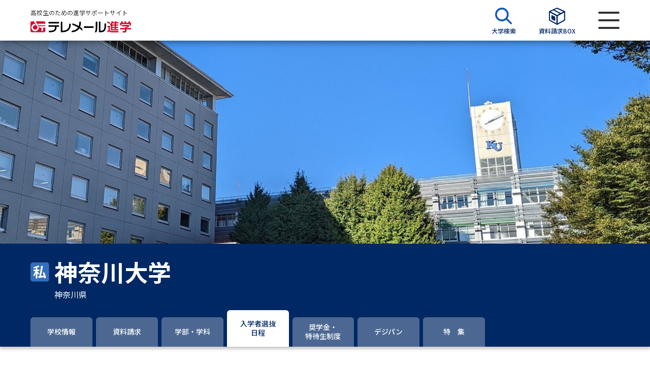

--- FILE ---
content_type: text/html; charset=UTF-8
request_url: https://telemail.jp/shingaku/university/10010933/examination/general
body_size: 25231
content:
<!DOCTYPE html>
<html lang="ja">
<head>
    <meta charset="utf-8">
    <meta http-equiv="X-UA-Compatible" content="IE=edge">
    <meta name="format-detection" content="telephone=no">
    <meta http-equiv="X-UA-Compatible" content="IE=edge">
    <meta name="viewport" content="width=device-width, initial-scale=1.0">
    <title>神奈川大学（2026年度一般選抜情報） | テレメール進学サイト</title>
    <meta name="description" content="神奈川大学の2026年度一般選抜情報を紹介しています。テレメール進学サイトでは、学部・学科情報、オープンキャンパス、先輩の入学理由、大学教授のミニ講義なども掲載。">
    <meta name="twitter:card" content="summary_large_image">
    <meta name="twitter:site" content="@telemail_info">
    <meta name="twitter:creator" content="@telemail_info">
    <meta name="twitter:title" content="神奈川大学（2026年度一般選抜情報） | テレメール進学サイト">
    <meta name="twitter:description" content="神奈川大学の2026年度一般選抜情報を紹介しています。テレメール進学サイトでは、学部・学科情報、オープンキャンパス、先輩の入学理由、大学教授のミニ講義なども掲載。">
    <meta name="twitter:image:src" content="https://telemail.jp/shingaku/com/img/telemail-university.jpg">
    <meta property="og:url" content="https://telemail.jp/shingaku/university/10010933/examination/general/">
    <meta property="og:type" content="article">
    <meta property="og:title" content="神奈川大学（2026年度一般選抜情報） | テレメール進学サイト">
    <meta property="og:description" content="神奈川大学の2026年度一般選抜情報を紹介しています。テレメール進学サイトでは、学部・学科情報、オープンキャンパス、先輩の入学理由、大学教授のミニ講義なども掲載。">
    <meta property="og:site_name" content="テレメール進学サイト">
    <meta property="og:image" content="https://telemail.jp/shingaku/com/img/telemail-university.jpg">
    <link rel="apple-touch-icon" href="/apple-touch-icon.png?ver=20231122-1">
    <link rel="icon" href="/favicon.ico">
    <link href="https://fonts.googleapis.com/css2?family=Noto+Sans+JP:wght@300;400;500;600;700;800;900&family=Oswald:wght@600;700&display=swap" rel="stylesheet">
    <link href="https://fonts.googleapis.com/css2?family=Noto+Sans&display=swap&text=ΑαΒβΓγΔδΕεΖζΗηΘθΙιΚκΛλΜμΝνΞξΟοΠπΡρΣσΤτΥυΦφΧχΨψΩω" rel="stylesheet">
    
    <script>(function(w,d,s,l,i){w[l]=w[l]||[];w[l].push({'gtm.start':
    new Date().getTime(),event:'gtm.js'});var f=d.getElementsByTagName(s)[0],
    j=d.createElement(s),dl=l!='dataLayer'?'&l='+l:'';j.async=true;j.src=
    'https://www.googletagmanager.com/gtm.js?id='+i+dl;f.parentNode.insertBefore(j,f);
    })(window,document,'script','dataLayer','GTM-NTRK39TQ');</script>
        
    <link rel="preload" as="style" href="https://telemail.jp/shingaku/requestren/build/assets/app-9ac82f6f.css" /><link rel="preload" as="style" href="https://telemail.jp/shingaku/requestren/build/assets/fontawesome-c730db7e.css" /><link rel="preload" as="style" href="https://telemail.jp/shingaku/requestren/build/assets/slick-2167903d.css" /><link rel="preload" as="style" href="https://telemail.jp/shingaku/requestren/build/assets/swiper.min-3490f5d2.css" /><link rel="preload" as="style" href="https://telemail.jp/shingaku/requestren/build/assets/styles-01e8ad84.css" /><link rel="modulepreload" href="https://telemail.jp/shingaku/requestren/build/assets/app-76073b1c.js" /><link rel="modulepreload" href="https://telemail.jp/shingaku/requestren/build/assets/vendor-da2f66a6.js" /><link rel="modulepreload" href="https://telemail.jp/shingaku/requestren/build/assets/common-5bbbf257.js" /><link rel="modulepreload" href="https://telemail.jp/shingaku/requestren/build/assets/tmss-slider-c1136d7b.js" /><link rel="modulepreload" href="https://telemail.jp/shingaku/requestren/build/assets/pickup_banner_slider-3dff8f6b.js" /><link rel="stylesheet" href="https://telemail.jp/shingaku/requestren/build/assets/app-9ac82f6f.css" /><link rel="stylesheet" href="https://telemail.jp/shingaku/requestren/build/assets/fontawesome-c730db7e.css" /><link rel="stylesheet" href="https://telemail.jp/shingaku/requestren/build/assets/slick-2167903d.css" /><link rel="stylesheet" href="https://telemail.jp/shingaku/requestren/build/assets/swiper.min-3490f5d2.css" /><link rel="stylesheet" href="https://telemail.jp/shingaku/requestren/build/assets/styles-01e8ad84.css" /><script type="module" src="https://telemail.jp/shingaku/requestren/build/assets/app-76073b1c.js"></script><script type="module" src="https://telemail.jp/shingaku/requestren/build/assets/tmss-slider-c1136d7b.js"></script><script type="module" src="https://telemail.jp/shingaku/requestren/build/assets/pickup_banner_slider-3dff8f6b.js"></script>    
                              <script>!function(e){var n="https://s.go-mpulse.net/boomerang/";if("False"=="True")e.BOOMR_config=e.BOOMR_config||{},e.BOOMR_config.PageParams=e.BOOMR_config.PageParams||{},e.BOOMR_config.PageParams.pci=!0,n="https://s2.go-mpulse.net/boomerang/";if(window.BOOMR_API_key="DXSU8-Q3QYQ-QSLJW-SJ7J7-ZQ9MN",function(){function e(){if(!o){var e=document.createElement("script");e.id="boomr-scr-as",e.src=window.BOOMR.url,e.async=!0,i.parentNode.appendChild(e),o=!0}}function t(e){o=!0;var n,t,a,r,d=document,O=window;if(window.BOOMR.snippetMethod=e?"if":"i",t=function(e,n){var t=d.createElement("script");t.id=n||"boomr-if-as",t.src=window.BOOMR.url,BOOMR_lstart=(new Date).getTime(),e=e||d.body,e.appendChild(t)},!window.addEventListener&&window.attachEvent&&navigator.userAgent.match(/MSIE [67]\./))return window.BOOMR.snippetMethod="s",void t(i.parentNode,"boomr-async");a=document.createElement("IFRAME"),a.src="about:blank",a.title="",a.role="presentation",a.loading="eager",r=(a.frameElement||a).style,r.width=0,r.height=0,r.border=0,r.display="none",i.parentNode.appendChild(a);try{O=a.contentWindow,d=O.document.open()}catch(_){n=document.domain,a.src="javascript:var d=document.open();d.domain='"+n+"';void(0);",O=a.contentWindow,d=O.document.open()}if(n)d._boomrl=function(){this.domain=n,t()},d.write("<bo"+"dy onload='document._boomrl();'>");else if(O._boomrl=function(){t()},O.addEventListener)O.addEventListener("load",O._boomrl,!1);else if(O.attachEvent)O.attachEvent("onload",O._boomrl);d.close()}function a(e){window.BOOMR_onload=e&&e.timeStamp||(new Date).getTime()}if(!window.BOOMR||!window.BOOMR.version&&!window.BOOMR.snippetExecuted){window.BOOMR=window.BOOMR||{},window.BOOMR.snippetStart=(new Date).getTime(),window.BOOMR.snippetExecuted=!0,window.BOOMR.snippetVersion=12,window.BOOMR.url=n+"DXSU8-Q3QYQ-QSLJW-SJ7J7-ZQ9MN";var i=document.currentScript||document.getElementsByTagName("script")[0],o=!1,r=document.createElement("link");if(r.relList&&"function"==typeof r.relList.supports&&r.relList.supports("preload")&&"as"in r)window.BOOMR.snippetMethod="p",r.href=window.BOOMR.url,r.rel="preload",r.as="script",r.addEventListener("load",e),r.addEventListener("error",function(){t(!0)}),setTimeout(function(){if(!o)t(!0)},3e3),BOOMR_lstart=(new Date).getTime(),i.parentNode.appendChild(r);else t(!1);if(window.addEventListener)window.addEventListener("load",a,!1);else if(window.attachEvent)window.attachEvent("onload",a)}}(),"".length>0)if(e&&"performance"in e&&e.performance&&"function"==typeof e.performance.setResourceTimingBufferSize)e.performance.setResourceTimingBufferSize();!function(){if(BOOMR=e.BOOMR||{},BOOMR.plugins=BOOMR.plugins||{},!BOOMR.plugins.AK){var n=""=="true"?1:0,t="",a="gqhwdlqxzvm362lqaggq-f-2a4dd605c-clientnsv4-s.akamaihd.net",i="false"=="true"?2:1,o={"ak.v":"39","ak.cp":"1576884","ak.ai":parseInt("1011172",10),"ak.ol":"0","ak.cr":9,"ak.ipv":4,"ak.proto":"h2","ak.rid":"14e80907","ak.r":38938,"ak.a2":n,"ak.m":"b","ak.n":"essl","ak.bpcip":"52.15.97.0","ak.cport":43034,"ak.gh":"23.55.170.191","ak.quicv":"","ak.tlsv":"tls1.3","ak.0rtt":"","ak.0rtt.ed":"","ak.csrc":"-","ak.acc":"","ak.t":"1768948109","ak.ak":"hOBiQwZUYzCg5VSAfCLimQ==hoABHiU0Lpxzxyw/2PWRXpo/xEqprYlrtbVhL+PXKvIRqH3L8A2JswnfuG+LKiORrR4jc3uQvotff+i/gANfV/gOOLqSCm/uAvSQlWkdCTQ3l1FnGmhE7/j+rRn3BDR4YXBxvo0CK2GiZv4ituvW7euCZCtDTcHVEiW4CMn1kLHjnW2B2RzyS1YrJ325Njeb6tUmZug896M5JCndYmt4oogsHMsp38iIlNl7NLMPf+X5iWJGSrsCLK+SVWKjh9GlLDoQqFyfYfi2nHyJikz+lHtw/etgBhvSlh/9lJyCARuZD1xQd3hzyaJici/44LqRdI4iNm4C2Q/Tz2WZzjKxh7WcELh67Hau7q1hVCZinOrXuzmXp2bkZqgR/7LOoQLsuslpfbCifuSC8/niBRRxJPY4ZYn50WqUjs3Ag5WQoIE=","ak.pv":"25","ak.dpoabenc":"","ak.tf":i};if(""!==t)o["ak.ruds"]=t;var r={i:!1,av:function(n){var t="http.initiator";if(n&&(!n[t]||"spa_hard"===n[t]))o["ak.feo"]=void 0!==e.aFeoApplied?1:0,BOOMR.addVar(o)},rv:function(){var e=["ak.bpcip","ak.cport","ak.cr","ak.csrc","ak.gh","ak.ipv","ak.m","ak.n","ak.ol","ak.proto","ak.quicv","ak.tlsv","ak.0rtt","ak.0rtt.ed","ak.r","ak.acc","ak.t","ak.tf"];BOOMR.removeVar(e)}};BOOMR.plugins.AK={akVars:o,akDNSPreFetchDomain:a,init:function(){if(!r.i){var e=BOOMR.subscribe;e("before_beacon",r.av,null,null),e("onbeacon",r.rv,null,null),r.i=!0}return this},is_complete:function(){return!0}}}}()}(window);</script></head>

<body id="app">
    
    <noscript><iframe src="https://www.googletagmanager.com/ns.html?id=GTM-NTRK39TQ"
    height="0" width="0" style="display:none;visibility:hidden"></iframe></noscript>
    

    <div id="wrapper">
        <header>
    <div id="header">
      <div class="wrap">
        <div class="head__logo">
          <p class="head-stt">高校生のための進学サポートサイト</p>
          <a class="logo" href="https://telemail.jp/shingaku/request"><img src="https://telemail.jp/shingaku/requestren/img/common/tmss_logo.svg" alt="テレメール進学"></a>
        </div>
        <div class="head__control">
          <ul class="head__control-menu">
            <li>
              <a class="menu-items" href="https://telemail.jp/shingaku/university-research/university/search">
                <span class="menu-icon"><img src="https://telemail.jp/shingaku/requestren/img/common/search-icon-uni.svg" alt=""></span>
                <span class="menu-text">大学検索</span>
              </a>
            </li>
            <header-material-box
              :material-box-url='"https:\/\/telemail.jp\/shingaku\/sbox\/"'
            >
            </header-material-box>
          </ul>
          <div class="menu-button"><span></span></div>
        </div>
      </div>
    </div>
    <div class="menuBar">
      <div class="menuBar__head"><button class="menu-close"><img src="https://telemail.jp/shingaku/requestren/img/common/close-menu.svg" alt="メニューを閉じる"></button></div>
      <div class="menuBar__body">
        <div class="menu-inner">
          <div class="menu-items menu--materials">
            <a class="menu-link" href="https://telemail.jp/shingaku/request">
              <span class="menu-icon"><img src="https://telemail.jp/shingaku/requestren/img/common/menu-materials.svg" alt=""></span>
              資料請求
            </a>
              <a href="https://telemail.jp/shingaku/request/university/search" class="menu-search"><img src="https://telemail.jp/shingaku/requestren/img/common/search-icon-doc.svg" alt=""> 資料検索</a>
          </div>
          <div class="searchBy searchBy--special">
            <div class="searchBy__label">大学・短大の資料種類から請求</div>
            <div class="searchBy__list">
              <ul class="list-tags">
                <li class="oneItem"><a class="items" href="https://telemail.jp/shingaku/gansyo/">まだ出願に間に合う！ 募集要項・願書請求特集</a></li>
                <li><a class="items" href="https://telemail.jp/shingaku/pc/univ_pamph/index.php">大学パンフ</a></li>
                <li><a class="items" href="https://telemail.jp/shingaku/pc/gakubu/top.php">学部・学科パンフ</a></li>
                <li><a class="items" href="https://telemail.jp/shingaku/pc/gansyo/sougou_senbatsu.php">総合型選抜・学校推薦型選抜 募集要項＆願書</a></li>
                <li><a class="items" href="https://telemail.jp/shingaku/pc/gansyo/kyotsu_riyo.php">大学入学共通テスト利用選抜の募集要項＆願書</a></li>
                
                <li><a class="items" href="https://telemail.jp/shingaku/pc/gansyo/kakomon.php">過去問題集</a></li>
                
              </ul>
            </div>
            <div class="searchBy__label">大学・短大以外の資料から請求</div>
            <div class="searchBy__list">
              <ul class="list-tags">
                <li><a class="items" href="https://telemail.jp/shingaku/senmon/">専門学校の資料請求</a></li>
                <li><a class="items" href="https://telemail.jp/shingaku/gakuin/">大学院の資料請求</a></li>
                <li><a class="items" href="https://telemail.jp/shingaku/ryugaku">留学・進学関連、塾・予備校</a></li>
                <li><a class="items" href="https://telemail.jp/shingaku/pc/gakkou/common_exam.php" target="_blank">大学入学共通テスト「受験案内」の請求</a></li>
                <li><a class="items" href="https://telemail.jp/shingaku/pc/gakkou/kousotsu/index.php" target="_blank">高等学校卒業程度認定試験</a></li>
                <li><a class="items" href="https://telemail.jp/shingaku/pc/gakkou/kyouin/youtien.php" target="_blank">幼稚園教員資格認定試験</a></li>
                <li><a class="items" href="https://telemail.jp/shingaku/pc/gakkou/kyouin/shougakkou.php" target="_blank">小学校教員資格認定試験</a></li>
                <li><a class="items" href="https://telemail.jp/shingaku/pc/gakkou/kyouin/koukoujyouhou.php" target="_blank">高等学校（情報）教員資格認定試験</a></li>
              </ul>
            </div>
          </div>
          <div class="menu-items menu--school">
            <a class="menu-link" href="https://telemail.jp/shingaku/university-research">
              <span class="menu-icon"><img src="https://telemail.jp/shingaku/requestren/img/common/menu-school.svg" alt=""></span>
              大学研究
            </a>
              <a href="https://telemail.jp/shingaku/university-research/university/search" class="menu-search"><img src="https://telemail.jp/shingaku/requestren/img/common/search-icon-uni.svg" alt=""> 大学検索</a>
          </div>
          <div class="searchBy searchBy--school">
            <div class="searchBy__label">大学で学べる内容や特徴を調べる</div>
            <div class="searchBy__list">
              <ul class="list-tags">
                <li><a class="items" href="https://telemail.jp/magazine/university-research/theme-new-department">新増設大学・学部・学科特集</a></li>
                <li><a class="items" href="https://telemail.jp/magazine/university-research/theme-global">国際・グローバルに強い大学特集</a></li>
                <li><a class="items" href="https://telemail.jp/magazine/university-research/theme-data-science">データサイエンス特集</a></li>
                <li><a class="items" href="https://telemail.jp/magazine/university-research/theme-scholarship">奨学金・特待生制度特集</a></li>
                <li><a class="items" href="https://telemail.jp/shingaku/p/dp/">デジタルパンフレット</a></li>
                <li><a class="items" href="https://telemail.jp/magazine/"> 進路の３択</a></li>
                <li><a class="items" href="https://telemail.jp/shingaku/selfbrand/" target="_blank">SELFBRAND 特集ページ</a></li>
                
              </ul>
            </div>
            <div class="searchBy__label">オープンキャンパスなどを調べる</div>
            <div class="searchBy__list">
              <ul class="list-tags">
                <li><a class="items" href="https://telemail.jp/shingaku/oc">オープンキャンパス検索</a></li>
                <li><a class="items" href="https://telemail.jp/shingaku/simulated">模擬授業を探す</a></li>
                <li><a class="items" href="https://telemail.jp/shingaku/p/tokushu/tokushu_weboc.php">来場型・Web型イベント特集</a></li>
                <li><a class="items" href="https://liveweb.yumenavi.info" target="_blank">夢ナビライブ</a></li>
              </ul>
            </div>
          </div>
          <div class="menu-items menu--preparation">
            <a class="menu-link" href="https://telemail.jp/shingaku/exam-preparation">
                <span class="menu-icon"><img src="https://telemail.jp/shingaku/requestren/img/common/menu-preparation.svg"
                        alt=""></span> 受験準備 </a>
            <a href="https://telemail.jp/shingaku/request/university/search" class="menu-search"><img src="https://telemail.jp/shingaku/requestren/img/common/search-icon-pre.svg" alt=""> 資料検索</a>
          </div>
          <div class="searchBy searchBy--preparation">
            <div class="searchBy__label">志望校・出願校を調べる</div>
            <div class="searchBy__list">
              <ul class="list-tags">
                <li><a class="items" href="https://telemail.jp/shingaku/p/heigan/" rel="noopener">併願校選び</a></li>
                <li><a class="items" href="https://telemail.jp/shingaku/exam-comparison/" rel="noopener">受験スケジュールを立てよう</a></li>
                <li><a class="items" href="https://telemail.jp/shingaku/gekirei/" target="_blank" rel="noopener">入試直前激励号 特集ページ</a></li>
                <li><a class="items" href="https://telemail.jp/shingaku/iza/" target="_blank" rel="noopener">大学受験 いざ、挑戦！ 特集ページ</a></li>
                <li><a class="items" href="https://telemail.jp/shingaku/shingakusurveylist/" rel="noopener">先輩が入学を決めた理由</a></li>
                <li><a class="items" href="https://a.telemail.jp/?ga=tmweb" target="_blank" rel="noopener">テレメール全国一斉進学調査</a></li>
                <li><a class="items" href="https://telemail.jp/shingaku/pc/shingaku/shingaku/life_spe.php" rel="noopener">新生活お役立ちガイド</a></li>
              </ul>
            </div>
          </div>
          <div class="menu-items menu--studies">
            <a class="menu-link" href="https://telemail.jp/shingaku/academics-research">
              <span class="menu-icon"><img src="https://telemail.jp/shingaku/requestren/img/common/menu-studies.svg" alt=""></span>
              学問発見
            </a>
            <a href="https://telemail.jp/shingaku/academics-research/search" class="menu-search"><img src="https://telemail.jp/shingaku/requestren/img/common/search-icon-aca.svg" alt=""> 学問検索</a>
          </div>
          <div class="searchBy searchBy--studies">
            <div class="searchBy__label">大学で学びたい学問発見</div>
            <div class="searchBy__list">
              <ul class="list-tags">
                <li><a class="items" href="https://telemail.jp/shingaku/academics-research/search" rel="noopener">学問のミニ講義「夢ナビ講義」</a></li>
                <li><a class="items" href="https://telemail.jp/shingaku/gakumon/" rel="noopener">学問分野解説</a></li>
                <li><a class="items" href="https://telemail.jp/magazine/academics-research/gakumon-textbook" rel="noopener">学問の教科書</a></li>
                <li><a class="items" href="https://liveweb.yumenavi.info" target="_blank" rel="noopener">夢ナビライブ</a></li>
              </ul>
            </div>
          </div>
          <div class="user-support">
            <label class="support-label">ユーザーサポート</label>
            <ul class="support-list">
              <li><a href="https://telemail.jp/shingaku/pc/support/faq.php" rel="noopener">よくあるご質問</a></li>
              <li class="display-pc"><a href="https://telemail.jp/shingaku/pc/info/siteinfo.php" target="_blank" rel="noopener">このサイトについて</a></li>
              <li><a href="https://telemail.jp/shingaku/com/support/" target="_blank" rel="noopener">資料の料金の<br class="br-sp">お支払いについて</a></li>
              <li><a href="https://telemail.jp/kakunin/"target="_blank" rel="noopener">受付内容、発送状況の確認（受付番号）</a></li>
              <li><a href="https://telemail.jp/kakunin/tmlogin/"target="_blank" rel="noopener">受付内容、発送状況の確認（郵便番号・パスワード）</a></li>
              <li><a href="https://telemail.jp/pay/" target="_blank" rel="noopener">テレメール<br class="br-sp" >お支払いサイト</a></li>
              <li><a href="https://telemail.jp/stipulate/" target="_blank" rel="noopener">個人情報取扱規定</a></li>
              <li><a href="https://telemail.jp/law/" target="_blank" rel="noopener">特定商取引表記</a></li>
              <li class="display-pc"><a href="https://telemail.jp/shingaku/pc/support/index.php#b" target="_blank" rel="noopener">お問合せ先</a></li>
              <li><a href="https://telemail.jp/shingaku/pc/info/catalog.php" rel="noopener">テレメール進学カタログ<br class="br-sp">訂正のご案内</a></li>
              <li class="display-pc"><a href="https://telemail.jp/shingaku/pc/info/link.php" target="_blank" rel="noopener">受験情報リンク</a></li>
            </ul>
          </div>
        </div>
      </div>
    </div>
  </header>

        
    
    
    <div id="contents">
        <div class="university">
            <div class="university-content">

                
                <div class="head-tabs">
            <div class="head-tabs__img">
            <img src="https://telemail.jp/shingaku/com/university-header-images/pc/10010933.jpg" alt="" class="display-pc">
            <img src="https://telemail.jp/shingaku/com/university-header-images/sp/10010933.jpg" alt="" class="display-sp">
        </div>
        <div class="tabs-info">
        <div class="tabs-info__university">
            <div class="wrap">
                <div class="university-wrap">
                    <div class="university-name">
                        <span class="icon">
                                                            <img src="https://telemail.jp/shingaku/requestren/img/common/private-icon.svg" alt="私立">
                                                    </span>
                        <div class="d-block">
                            <div class="university-flex-center">
                                <h1 class="name">神奈川大学</h1>
                                                            </div>
                                                        <div class="university-flex">
                                <div class="university-location">神奈川県</div>
                                                            </div>
                        </div>
                    </div>
                </div>
            </div>
        </div>
    </div>
</div>
<detail-tab-component>
    <div class="navigation-wrapper" id="replace-head">
        <div class="navigation">
            <ul>
                                <li >
                    <a  href="https://telemail.jp/shingaku/university/10010933">
                        <span>学校情報</span>
                    </a>
                </li>
                                <li >
                    <a  href="https://telemail.jp/shingaku/university/10010933/request">
                        <span>資料請求</span>
                    </a>
                </li>
                                    <li >
                        <a                             href="https://telemail.jp/shingaku/university/10010933/faculty">
                            <span>学部・学科</span>
                        </a>
                    </li>
                                
                <!-- 総合、推薦、一般のいずれかが1件以上ある場合に入学者選抜日程タブ表示-->
                                                                        <li class="active">
                        <a class="active" href="https://telemail.jp/shingaku/university/10010933/examination/general">
                            <span>入学者選抜<br>日程</span>
                        </a>
                    </li>
                                <!--                     <li   class='active' >
                        <a  class='active'  href="https://telemail.jp/shingaku/university/10010933/examination/general">
                            //<span>一般選抜日程<br><span class="navigation-fs11">（2026年度入学用）</span></span> 
                            <span>入学者選抜<br>日程</span>
                        </a>
                    </li>
                 -->
                                                    <li  >
                        <a  href="https://telemail.jp/shingaku/university/10010933/scholarship">
                            <span>奨学金・<br>特待生制度</span>
                        </a>
                    </li>
                                                    <li >
                        <a  href="https://telemail.jp/shingaku/university/10010933/digital-pamphlet">
                            <span>デジパン</span>
                        </a>
                    </li>
                                                    <li >
                        <a  href="https://telemail.jp/shingaku/university/10010933/features">
                            <span>特　集</span>
                        </a>
                    </li>
                                            </ul>

        </div>
    </div>
</detail-tab-component>
                <div class="wrap">
                    <div class="university-pane">
                        <div class="university-row">
                            <div class="university-row__col">
                                <a href="https://a.telemail.jp/?ga=tmweb2" class="banner-link" target="_blank">
                                    <img class="banner-image" src="https://telemail.jp/shingaku/requestren/img/data/iseeibanner.jpg" alt="">
                                </a>

                                
                                <div class="nyushi-tabs">
                                    <ul class="nav nav-tabs" id="nyushi-sub-tab" role="tablist">
                                                                                <li class="nav-item" role="presentation">
                                            <a href="https://telemail.jp/shingaku/university/10010933/examination/general"
                                            class="nav-link active"
                                            role="tab" aria-selected="true">
                                                <!-- <i class="fas fa-calendar-alt me-2"></i>一般選抜 -->
                                                <img src="/shingaku/requestren/img/common/calendar.svg" class="fa-icon me-2">一般選抜
                                                <span class="nyushi-year">（2026年度入学）</span>
                                            </a>
                                        </li>
                                                                                                                        <li class="nav-item" role="presentation">
                                            <a href="https://telemail.jp/shingaku/university/10010933/examination/comprehensive"
                                            class="nav-link "
                                            role="tab" aria-selected="false">
                                                <!-- <i class="fas fa-calendar-alt me-2"></i>総合型選抜 -->
                                                <img src="/shingaku/requestren/img/common/calendar.svg" class="fa-icon me-2">総合型選抜
                                                <span class="nyushi-year">（2026年度入学）</span>
                                            </a>
                                        </li>
                                                                                                                    </ul>
                                </div>                                
                                
                                <div class="tab-content mt-3" id="nyushi-sub-tab-content">
                                   
                                    <div class="tab-pane fade show active" id="general" role="tabpanel">
                                                                                    <div class="university-title">
    <h2 class="university-title__tlt">
        神奈川大学の一般選抜日程
            </h2>
</div>

<div class="anchor">
    <div class="anchor-pc">
        <ul>
                                            <li>
                    <a class="btn btn-outline-primary js-pcAnchor" href="#general-法学部">法学部</a>
                </li>
                                            <li>
                    <a class="btn btn-outline-primary js-pcAnchor" href="#general-経済学部">経済学部</a>
                </li>
                                            <li>
                    <a class="btn btn-outline-primary js-pcAnchor" href="#general-経営学部">経営学部</a>
                </li>
                                            <li>
                    <a class="btn btn-outline-primary js-pcAnchor" href="#general-外国語学部">外国語学部</a>
                </li>
                                            <li>
                    <a class="btn btn-outline-primary js-pcAnchor" href="#general-国際日本学部">国際日本学部</a>
                </li>
                                            <li>
                    <a class="btn btn-outline-primary js-pcAnchor" href="#general-人間科学部">人間科学部</a>
                </li>
                                            <li>
                    <a class="btn btn-outline-primary js-pcAnchor" href="#general-理学部">理学部</a>
                </li>
                                            <li>
                    <a class="btn btn-outline-primary js-pcAnchor" href="#general-工学部">工学部</a>
                </li>
                                            <li>
                    <a class="btn btn-outline-primary js-pcAnchor" href="#general-建築学部">建築学部</a>
                </li>
                                            <li>
                    <a class="btn btn-outline-primary js-pcAnchor" href="#general-化学生命学部">化学生命学部</a>
                </li>
                                            <li>
                    <a class="btn btn-outline-primary js-pcAnchor" href="#general-情報学部">情報学部</a>
                </li>
                    </ul>
    </div>
    <div class="anchor-sp">
        <div class="select-box">
            <span class="select-box__button collapsed" data-bs-toggle="collapse"
                data-bs-target="#general-dropdown-6970018e19ebe" aria-expanded="false">対象を選択する</span>
            <ul id="general-dropdown-6970018e19ebe" class="select-box__dropdown collapse js-spAnchor">
                                                        <li>
                        <a href="#general-法学部">法学部</a>
                    </li>
                                                        <li>
                        <a href="#general-経済学部">経済学部</a>
                    </li>
                                                        <li>
                        <a href="#general-経営学部">経営学部</a>
                    </li>
                                                        <li>
                        <a href="#general-外国語学部">外国語学部</a>
                    </li>
                                                        <li>
                        <a href="#general-国際日本学部">国際日本学部</a>
                    </li>
                                                        <li>
                        <a href="#general-人間科学部">人間科学部</a>
                    </li>
                                                        <li>
                        <a href="#general-理学部">理学部</a>
                    </li>
                                                        <li>
                        <a href="#general-工学部">工学部</a>
                    </li>
                                                        <li>
                        <a href="#general-建築学部">建築学部</a>
                    </li>
                                                        <li>
                        <a href="#general-化学生命学部">化学生命学部</a>
                    </li>
                                                        <li>
                        <a href="#general-情報学部">情報学部</a>
                    </li>
                            </ul>
        </div>
    </div>
</div>

<div class="please-note">
    <ul>
        <li>入試ガイド、募集要項等で必ずご確認ください。</li>
        <li>原則として、一般選抜と大学入学共通テスト利用選抜（大学入学共通テスト利用入試）を表示しています。</li>
        <li>出願期間に記載の【願書】は願書郵送による出願受付を、【ネット出願】はWEBによる出願受付を意味しています。</li>
        <li>出願期間に記載の※必要書類は、出願登録後の書類郵送期限日を意味しています。</li>
        <li>試験日が複数表示されている場合、複数試験日から自由に受験日を選択できるときは試験日の後ろに「自由選択」を表示しています。ただし、受験日により受験教科や合否判定方法が異なる場合もあります。</li>
        <li class="no-item">
            また、複数試験日から大学が受験日を指定するときは試験日の後ろに「試験日指定」を表示しています。なお、すべての試験日を受験する必要があるときは試験日の後ろに「全日程受験必須」を表示しています。
        </li>
        <li>合格発表の方法が郵送の場合は、発送日を掲載しています。</li>
        <li>入学手続締切日が複数回に分かれている場合は、原則として、第1次手続締切日を掲載しています。</li>
        <li>試験地は、大学入学共通テストの会場を除き、方式別に試験を実施している都道府県を表示しています。同じ都道府県内に複数の試験会場があった場合でも1つの都道府県のみの表示となります。</li>
        <li>不明、未公表の項目は「－」となっています。</li>
                    <!-- ※YYYY年MM月DD日時点の情報です -->
            <li>※2025年8月20日時点の情報です</li>
                    </ul>
</div>

<div class="department-group">
            
        <div class="department-info" id="general-法学部">
            <h2 class="department-title">法学部</h2>
                            <div class="department-table">
                    
                    <div class="department-table__pc">
                                                    <div class="mb-4">
                                
                                <div class="d-flex align-items-center gap-3 mb-1">
    <!-- 学科表示 -->
            <h3 class="department-table__tlt mb-0">法律学科</h3>
        <div class="d-flex align-items-center " style="gap: 0.5rem;">
        <p class="mb-0 badge badge-nyushi-type">入試方式</p>
        <p class="mb-0 fw-bold nyushi-type-title">一般入試(前期) 全学統一型</p>
    </div>
</div>
<!-- 試験情報エリア -->
<table class="schedule-table mb-0">
    <thead>
        <tr>
            <th>出願期間</th>
            <th>試験日</th>
            <th>合格発表日</th>
            <th>入学手続締切日</th>
            <th>試験地<span>（共通テスト除く）</span></th>
        </tr>
    </thead>
    <tbody>
        <tr>
            <td>
                <p class="mb-0 wrap-check-align">【ネット出願】1/7（水）～1/16（金）<br />
※必要書類1/16（金）［消印有効］</p>
            </td>
            <td>
                <p class="mb-0 wrap-check-align">2/4（水）</p>
            </td>
            <td><p class="mb-0 wrap-check-align">2/18（水）</p></td>
            <td><p class="mb-0 wrap-check-align">2/26（木）</p></td>
            <td><p class="mb-0 wrap-check-align">北海道、宮城県、秋田県、福島県、茨城県、栃木県、群馬県、埼玉県、千葉県、神奈川県、新潟県、石川県、山梨県、長野県、静岡県、愛知県、大阪府、広島県、香川県、福岡県、沖縄県</p></td>
        </tr>
                    <tr>
                <td colspan="5">
                    <p class="mb-0 wrap-check-align">入学手続2次締切日：2026年3月6日（金）</p>
                </td>
            </tr>
            </tbody>
</table>                            </div>
                                                    <div class="mb-4">
                                
                                <div class="d-flex align-items-center gap-3 mb-1">
    <!-- 学科表示 -->
            <h3 class="department-table__tlt mb-0">法律学科</h3>
        <div class="d-flex align-items-center " style="gap: 0.5rem;">
        <p class="mb-0 badge badge-nyushi-type">入試方式</p>
        <p class="mb-0 fw-bold nyushi-type-title">一般入試(前期) 3科目型</p>
    </div>
</div>
<!-- 試験情報エリア -->
<table class="schedule-table mb-0">
    <thead>
        <tr>
            <th>出願期間</th>
            <th>試験日</th>
            <th>合格発表日</th>
            <th>入学手続締切日</th>
            <th>試験地<span>（共通テスト除く）</span></th>
        </tr>
    </thead>
    <tbody>
        <tr>
            <td>
                <p class="mb-0 wrap-check-align">【ネット出願】1/7（水）～1/20（火）<br />
※必要書類1/20（火）［消印有効］</p>
            </td>
            <td>
                <p class="mb-0 wrap-check-align">2/6（金）～8（日）［自由選択］</p>
            </td>
            <td><p class="mb-0 wrap-check-align">2/18（水）</p></td>
            <td><p class="mb-0 wrap-check-align">2/26（木）</p></td>
            <td><p class="mb-0 wrap-check-align">神奈川県</p></td>
        </tr>
                    <tr>
                <td colspan="5">
                    <p class="mb-0 wrap-check-align">入学手続2次締切日：2026年3月6日（金）</p>
                </td>
            </tr>
            </tbody>
</table>                            </div>
                                                    <div class="mb-4">
                                
                                <div class="d-flex align-items-center gap-3 mb-1">
    <!-- 学科表示 -->
            <h3 class="department-table__tlt mb-0">法律学科</h3>
        <div class="d-flex align-items-center " style="gap: 0.5rem;">
        <p class="mb-0 badge badge-nyushi-type">入試方式</p>
        <p class="mb-0 fw-bold nyushi-type-title">一般入試(前期) 共通テスト併用型</p>
    </div>
</div>
<!-- 試験情報エリア -->
<table class="schedule-table mb-0">
    <thead>
        <tr>
            <th>出願期間</th>
            <th>試験日</th>
            <th>合格発表日</th>
            <th>入学手続締切日</th>
            <th>試験地<span>（共通テスト除く）</span></th>
        </tr>
    </thead>
    <tbody>
        <tr>
            <td>
                <p class="mb-0 wrap-check-align">【ネット出願】1/7（水）～1/20（火）<br />
※必要書類1/20（火）［消印有効］</p>
            </td>
            <td>
                <p class="mb-0 wrap-check-align">共通テスト＋2/7（土）</p>
            </td>
            <td><p class="mb-0 wrap-check-align">2/18（水）</p></td>
            <td><p class="mb-0 wrap-check-align">2/26（木）</p></td>
            <td><p class="mb-0 wrap-check-align">神奈川県</p></td>
        </tr>
                    <tr>
                <td colspan="5">
                    <p class="mb-0 wrap-check-align">入学手続2次締切日：2026年3月6日（金）</p>
                </td>
            </tr>
            </tbody>
</table>                            </div>
                                                    <div class="mb-4">
                                
                                <div class="d-flex align-items-center gap-3 mb-1">
    <!-- 学科表示 -->
            <h3 class="department-table__tlt mb-0">法律学科</h3>
        <div class="d-flex align-items-center " style="gap: 0.5rem;">
        <p class="mb-0 badge badge-nyushi-type">入試方式</p>
        <p class="mb-0 fw-bold nyushi-type-title">一般入試(後期) 3科目型</p>
    </div>
</div>
<!-- 試験情報エリア -->
<table class="schedule-table mb-0">
    <thead>
        <tr>
            <th>出願期間</th>
            <th>試験日</th>
            <th>合格発表日</th>
            <th>入学手続締切日</th>
            <th>試験地<span>（共通テスト除く）</span></th>
        </tr>
    </thead>
    <tbody>
        <tr>
            <td>
                <p class="mb-0 wrap-check-align">【ネット出願】2/13（金）～2/20（金）<br />
※必要書類2/20（金）［消印有効］</p>
            </td>
            <td>
                <p class="mb-0 wrap-check-align">3/4（水）</p>
            </td>
            <td><p class="mb-0 wrap-check-align">3/12（木）</p></td>
            <td><p class="mb-0 wrap-check-align">3/18（水）</p></td>
            <td><p class="mb-0 wrap-check-align">神奈川県</p></td>
        </tr>
                    <tr>
                <td colspan="5">
                    <p class="mb-0 wrap-check-align">後期試験は一括での手続のみ</p>
                </td>
            </tr>
            </tbody>
</table>                            </div>
                                                    <div class="mb-4">
                                
                                <div class="d-flex align-items-center gap-3 mb-1">
    <!-- 学科表示 -->
            <h3 class="department-table__tlt mb-0">法律学科</h3>
        <div class="d-flex align-items-center " style="gap: 0.5rem;">
        <p class="mb-0 badge badge-nyushi-type">入試方式</p>
        <p class="mb-0 fw-bold nyushi-type-title">大学入学共通テスト利用入試 前期</p>
    </div>
</div>
<!-- 試験情報エリア -->
<table class="schedule-table mb-0">
    <thead>
        <tr>
            <th>出願期間</th>
            <th>試験日</th>
            <th>合格発表日</th>
            <th>入学手続締切日</th>
            <th>試験地<span>（共通テスト除く）</span></th>
        </tr>
    </thead>
    <tbody>
        <tr>
            <td>
                <p class="mb-0 wrap-check-align">【ネット出願】1/7（水）～1/16（金）<br />
※必要書類1/16（金）［消印有効］</p>
            </td>
            <td>
                <p class="mb-0 wrap-check-align">共通テスト</p>
            </td>
            <td><p class="mb-0 wrap-check-align">2/14（土）</p></td>
            <td><p class="mb-0 wrap-check-align">2/24（火）</p></td>
            <td><p class="mb-0 wrap-check-align">－</p></td>
        </tr>
                    <tr>
                <td colspan="5">
                    <p class="mb-0 wrap-check-align">入学手続2次締切日：2026年3月6日（金）</p>
                </td>
            </tr>
            </tbody>
</table>                            </div>
                                                    <div class="mb-4">
                                
                                <div class="d-flex align-items-center gap-3 mb-1">
    <!-- 学科表示 -->
            <h3 class="department-table__tlt mb-0">法律学科</h3>
        <div class="d-flex align-items-center " style="gap: 0.5rem;">
        <p class="mb-0 badge badge-nyushi-type">入試方式</p>
        <p class="mb-0 fw-bold nyushi-type-title">大学入学共通テスト利用入試 後期</p>
    </div>
</div>
<!-- 試験情報エリア -->
<table class="schedule-table mb-0">
    <thead>
        <tr>
            <th>出願期間</th>
            <th>試験日</th>
            <th>合格発表日</th>
            <th>入学手続締切日</th>
            <th>試験地<span>（共通テスト除く）</span></th>
        </tr>
    </thead>
    <tbody>
        <tr>
            <td>
                <p class="mb-0 wrap-check-align">【ネット出願】2/13（金）～2/20（金）<br />
※必要書類2/20（金）［消印有効］</p>
            </td>
            <td>
                <p class="mb-0 wrap-check-align">共通テスト</p>
            </td>
            <td><p class="mb-0 wrap-check-align">3/12（木）</p></td>
            <td><p class="mb-0 wrap-check-align">3/18（水）</p></td>
            <td><p class="mb-0 wrap-check-align">－</p></td>
        </tr>
                    <tr>
                <td colspan="5">
                    <p class="mb-0 wrap-check-align">後期試験は一括での手続のみ</p>
                </td>
            </tr>
            </tbody>
</table>                            </div>
                                            </div>
                    
                    
                                            <div class="department-table__sp">
                            <div class="department-table__sp--exist-department">
                                <div class="exist-department-group">
                                    
                                    <div class="collapsed tlt-icon" data-bs-toggle="collapse" aria-expanded="false"
                                        data-bs-target="#depcode_general-法学部_法律学科">
                                        <h3 class="department-table__tlt">法律学科</h3>
                                    </div>
                                    <div id="depcode_general-法学部_法律学科" class="table-content accordion-collapse collapse">
                                                                            
                                        <div class="d-flex align-items-center mt-1">
    <p class="mb-0 badge badge-nyushi-type">入試方式</p>
    <p class="mb-0 ms-2 text-primary fw-bold">一般入試(前期) 全学統一型</p>
</div>
<!-- 試験情報エリア -->
<table class="mt-2">
    <tbody>
        <tr>
            <th>出願期間</th>
            <td>
                <p class="mb-0">【ネット出願】1/7（水）～1/16（金）<br />
※必要書類1/16（金）［消印有効］</p>
            </td>
        </tr>
        <tr>
            <th>試験日</th>
            <td>2/4（水）</td>
        </tr>
        <tr>
            <th>合格発表日</th>
            <td>2/18（水）</td>
        </tr>
        <tr>
            <th>入学手続<br>締切日</th>
            <td>2/26（木）</td>
        </tr>
        <tr>
            <th>試験地<br>（共通テスト除く）</th>
            <td>北海道、宮城県、秋田県、福島県、茨城県、栃木県、群馬県、埼玉県、千葉県、神奈川県、新潟県、石川県、山梨県、長野県、静岡県、愛知県、大阪府、広島県、香川県、福岡県、沖縄県</td>
        </tr>
                    <tr>
                <td colspan="2">
                    <p class="mb-0">入学手続2次締切日：2026年3月6日（金）</p>
                </td>
            </tr>
            </tbody>
</table>
                                                                            
                                        <div class="d-flex align-items-center mt-1">
    <p class="mb-0 badge badge-nyushi-type">入試方式</p>
    <p class="mb-0 ms-2 text-primary fw-bold">一般入試(前期) 3科目型</p>
</div>
<!-- 試験情報エリア -->
<table class="mt-2">
    <tbody>
        <tr>
            <th>出願期間</th>
            <td>
                <p class="mb-0">【ネット出願】1/7（水）～1/20（火）<br />
※必要書類1/20（火）［消印有効］</p>
            </td>
        </tr>
        <tr>
            <th>試験日</th>
            <td>2/6（金）～8（日）［自由選択］</td>
        </tr>
        <tr>
            <th>合格発表日</th>
            <td>2/18（水）</td>
        </tr>
        <tr>
            <th>入学手続<br>締切日</th>
            <td>2/26（木）</td>
        </tr>
        <tr>
            <th>試験地<br>（共通テスト除く）</th>
            <td>神奈川県</td>
        </tr>
                    <tr>
                <td colspan="2">
                    <p class="mb-0">入学手続2次締切日：2026年3月6日（金）</p>
                </td>
            </tr>
            </tbody>
</table>
                                                                            
                                        <div class="d-flex align-items-center mt-1">
    <p class="mb-0 badge badge-nyushi-type">入試方式</p>
    <p class="mb-0 ms-2 text-primary fw-bold">一般入試(前期) 共通テスト併用型</p>
</div>
<!-- 試験情報エリア -->
<table class="mt-2">
    <tbody>
        <tr>
            <th>出願期間</th>
            <td>
                <p class="mb-0">【ネット出願】1/7（水）～1/20（火）<br />
※必要書類1/20（火）［消印有効］</p>
            </td>
        </tr>
        <tr>
            <th>試験日</th>
            <td>共通テスト＋2/7（土）</td>
        </tr>
        <tr>
            <th>合格発表日</th>
            <td>2/18（水）</td>
        </tr>
        <tr>
            <th>入学手続<br>締切日</th>
            <td>2/26（木）</td>
        </tr>
        <tr>
            <th>試験地<br>（共通テスト除く）</th>
            <td>神奈川県</td>
        </tr>
                    <tr>
                <td colspan="2">
                    <p class="mb-0">入学手続2次締切日：2026年3月6日（金）</p>
                </td>
            </tr>
            </tbody>
</table>
                                                                            
                                        <div class="d-flex align-items-center mt-1">
    <p class="mb-0 badge badge-nyushi-type">入試方式</p>
    <p class="mb-0 ms-2 text-primary fw-bold">一般入試(後期) 3科目型</p>
</div>
<!-- 試験情報エリア -->
<table class="mt-2">
    <tbody>
        <tr>
            <th>出願期間</th>
            <td>
                <p class="mb-0">【ネット出願】2/13（金）～2/20（金）<br />
※必要書類2/20（金）［消印有効］</p>
            </td>
        </tr>
        <tr>
            <th>試験日</th>
            <td>3/4（水）</td>
        </tr>
        <tr>
            <th>合格発表日</th>
            <td>3/12（木）</td>
        </tr>
        <tr>
            <th>入学手続<br>締切日</th>
            <td>3/18（水）</td>
        </tr>
        <tr>
            <th>試験地<br>（共通テスト除く）</th>
            <td>神奈川県</td>
        </tr>
                    <tr>
                <td colspan="2">
                    <p class="mb-0">後期試験は一括での手続のみ</p>
                </td>
            </tr>
            </tbody>
</table>
                                                                            
                                        <div class="d-flex align-items-center mt-1">
    <p class="mb-0 badge badge-nyushi-type">入試方式</p>
    <p class="mb-0 ms-2 text-primary fw-bold">大学入学共通テスト利用入試 前期</p>
</div>
<!-- 試験情報エリア -->
<table class="mt-2">
    <tbody>
        <tr>
            <th>出願期間</th>
            <td>
                <p class="mb-0">【ネット出願】1/7（水）～1/16（金）<br />
※必要書類1/16（金）［消印有効］</p>
            </td>
        </tr>
        <tr>
            <th>試験日</th>
            <td>共通テスト</td>
        </tr>
        <tr>
            <th>合格発表日</th>
            <td>2/14（土）</td>
        </tr>
        <tr>
            <th>入学手続<br>締切日</th>
            <td>2/24（火）</td>
        </tr>
        <tr>
            <th>試験地<br>（共通テスト除く）</th>
            <td>－</td>
        </tr>
                    <tr>
                <td colspan="2">
                    <p class="mb-0">入学手続2次締切日：2026年3月6日（金）</p>
                </td>
            </tr>
            </tbody>
</table>
                                                                            
                                        <div class="d-flex align-items-center mt-1">
    <p class="mb-0 badge badge-nyushi-type">入試方式</p>
    <p class="mb-0 ms-2 text-primary fw-bold">大学入学共通テスト利用入試 後期</p>
</div>
<!-- 試験情報エリア -->
<table class="mt-2">
    <tbody>
        <tr>
            <th>出願期間</th>
            <td>
                <p class="mb-0">【ネット出願】2/13（金）～2/20（金）<br />
※必要書類2/20（金）［消印有効］</p>
            </td>
        </tr>
        <tr>
            <th>試験日</th>
            <td>共通テスト</td>
        </tr>
        <tr>
            <th>合格発表日</th>
            <td>3/12（木）</td>
        </tr>
        <tr>
            <th>入学手続<br>締切日</th>
            <td>3/18（水）</td>
        </tr>
        <tr>
            <th>試験地<br>（共通テスト除く）</th>
            <td>－</td>
        </tr>
                    <tr>
                <td colspan="2">
                    <p class="mb-0">後期試験は一括での手続のみ</p>
                </td>
            </tr>
            </tbody>
</table>
                                                                        </div>
                                </div>
                            </div>
                        </div>
                                    </div>
                            <div class="department-table">
                    
                    <div class="department-table__pc">
                                                    <div class="mb-4">
                                
                                <div class="d-flex align-items-center gap-3 mb-1">
    <!-- 学科表示 -->
            <h3 class="department-table__tlt mb-0">自治行政学科</h3>
        <div class="d-flex align-items-center " style="gap: 0.5rem;">
        <p class="mb-0 badge badge-nyushi-type">入試方式</p>
        <p class="mb-0 fw-bold nyushi-type-title">一般入試(前期) 全学統一型</p>
    </div>
</div>
<!-- 試験情報エリア -->
<table class="schedule-table mb-0">
    <thead>
        <tr>
            <th>出願期間</th>
            <th>試験日</th>
            <th>合格発表日</th>
            <th>入学手続締切日</th>
            <th>試験地<span>（共通テスト除く）</span></th>
        </tr>
    </thead>
    <tbody>
        <tr>
            <td>
                <p class="mb-0 wrap-check-align">【ネット出願】1/7（水）～1/16（金）<br />
※必要書類1/16（金）［消印有効］</p>
            </td>
            <td>
                <p class="mb-0 wrap-check-align">2/4（水）</p>
            </td>
            <td><p class="mb-0 wrap-check-align">2/18（水）</p></td>
            <td><p class="mb-0 wrap-check-align">2/26（木）</p></td>
            <td><p class="mb-0 wrap-check-align">北海道、宮城県、秋田県、福島県、茨城県、栃木県、群馬県、埼玉県、千葉県、神奈川県、新潟県、石川県、山梨県、長野県、静岡県、愛知県、大阪府、広島県、香川県、福岡県、沖縄県</p></td>
        </tr>
                    <tr>
                <td colspan="5">
                    <p class="mb-0 wrap-check-align">入学手続2次締切日：2026年3月6日（金）</p>
                </td>
            </tr>
            </tbody>
</table>                            </div>
                                                    <div class="mb-4">
                                
                                <div class="d-flex align-items-center gap-3 mb-1">
    <!-- 学科表示 -->
            <h3 class="department-table__tlt mb-0">自治行政学科</h3>
        <div class="d-flex align-items-center " style="gap: 0.5rem;">
        <p class="mb-0 badge badge-nyushi-type">入試方式</p>
        <p class="mb-0 fw-bold nyushi-type-title">一般入試(前期) 3科目型</p>
    </div>
</div>
<!-- 試験情報エリア -->
<table class="schedule-table mb-0">
    <thead>
        <tr>
            <th>出願期間</th>
            <th>試験日</th>
            <th>合格発表日</th>
            <th>入学手続締切日</th>
            <th>試験地<span>（共通テスト除く）</span></th>
        </tr>
    </thead>
    <tbody>
        <tr>
            <td>
                <p class="mb-0 wrap-check-align">【ネット出願】1/7（水）～1/20（火）<br />
※必要書類1/20（火）［消印有効］</p>
            </td>
            <td>
                <p class="mb-0 wrap-check-align">2/6（金）～8（日）［自由選択］</p>
            </td>
            <td><p class="mb-0 wrap-check-align">2/18（水）</p></td>
            <td><p class="mb-0 wrap-check-align">2/26（木）</p></td>
            <td><p class="mb-0 wrap-check-align">神奈川県</p></td>
        </tr>
                    <tr>
                <td colspan="5">
                    <p class="mb-0 wrap-check-align">入学手続2次締切日：2026年3月6日（金）</p>
                </td>
            </tr>
            </tbody>
</table>                            </div>
                                                    <div class="mb-4">
                                
                                <div class="d-flex align-items-center gap-3 mb-1">
    <!-- 学科表示 -->
            <h3 class="department-table__tlt mb-0">自治行政学科</h3>
        <div class="d-flex align-items-center " style="gap: 0.5rem;">
        <p class="mb-0 badge badge-nyushi-type">入試方式</p>
        <p class="mb-0 fw-bold nyushi-type-title">一般入試(前期) 共通テスト併用型</p>
    </div>
</div>
<!-- 試験情報エリア -->
<table class="schedule-table mb-0">
    <thead>
        <tr>
            <th>出願期間</th>
            <th>試験日</th>
            <th>合格発表日</th>
            <th>入学手続締切日</th>
            <th>試験地<span>（共通テスト除く）</span></th>
        </tr>
    </thead>
    <tbody>
        <tr>
            <td>
                <p class="mb-0 wrap-check-align">【ネット出願】1/7（水）～1/20（火）<br />
※必要書類1/20（火）［消印有効］</p>
            </td>
            <td>
                <p class="mb-0 wrap-check-align">共通テスト＋2/7（土）</p>
            </td>
            <td><p class="mb-0 wrap-check-align">2/18（水）</p></td>
            <td><p class="mb-0 wrap-check-align">2/26（木）</p></td>
            <td><p class="mb-0 wrap-check-align">神奈川県</p></td>
        </tr>
                    <tr>
                <td colspan="5">
                    <p class="mb-0 wrap-check-align">入学手続2次締切日：2026年3月6日（金）</p>
                </td>
            </tr>
            </tbody>
</table>                            </div>
                                                    <div class="mb-4">
                                
                                <div class="d-flex align-items-center gap-3 mb-1">
    <!-- 学科表示 -->
            <h3 class="department-table__tlt mb-0">自治行政学科</h3>
        <div class="d-flex align-items-center " style="gap: 0.5rem;">
        <p class="mb-0 badge badge-nyushi-type">入試方式</p>
        <p class="mb-0 fw-bold nyushi-type-title">一般入試(後期) 3科目型</p>
    </div>
</div>
<!-- 試験情報エリア -->
<table class="schedule-table mb-0">
    <thead>
        <tr>
            <th>出願期間</th>
            <th>試験日</th>
            <th>合格発表日</th>
            <th>入学手続締切日</th>
            <th>試験地<span>（共通テスト除く）</span></th>
        </tr>
    </thead>
    <tbody>
        <tr>
            <td>
                <p class="mb-0 wrap-check-align">【ネット出願】2/13（金）～2/20（金）<br />
※必要書類2/20（金）［消印有効］</p>
            </td>
            <td>
                <p class="mb-0 wrap-check-align">3/4（水）</p>
            </td>
            <td><p class="mb-0 wrap-check-align">3/12（木）</p></td>
            <td><p class="mb-0 wrap-check-align">3/18（水）</p></td>
            <td><p class="mb-0 wrap-check-align">神奈川県</p></td>
        </tr>
                    <tr>
                <td colspan="5">
                    <p class="mb-0 wrap-check-align">後期試験は一括での手続のみ</p>
                </td>
            </tr>
            </tbody>
</table>                            </div>
                                                    <div class="mb-4">
                                
                                <div class="d-flex align-items-center gap-3 mb-1">
    <!-- 学科表示 -->
            <h3 class="department-table__tlt mb-0">自治行政学科</h3>
        <div class="d-flex align-items-center " style="gap: 0.5rem;">
        <p class="mb-0 badge badge-nyushi-type">入試方式</p>
        <p class="mb-0 fw-bold nyushi-type-title">大学入学共通テスト利用入試 前期</p>
    </div>
</div>
<!-- 試験情報エリア -->
<table class="schedule-table mb-0">
    <thead>
        <tr>
            <th>出願期間</th>
            <th>試験日</th>
            <th>合格発表日</th>
            <th>入学手続締切日</th>
            <th>試験地<span>（共通テスト除く）</span></th>
        </tr>
    </thead>
    <tbody>
        <tr>
            <td>
                <p class="mb-0 wrap-check-align">【ネット出願】1/7（水）～1/16（金）<br />
※必要書類1/16（金）［消印有効］</p>
            </td>
            <td>
                <p class="mb-0 wrap-check-align">共通テスト</p>
            </td>
            <td><p class="mb-0 wrap-check-align">2/14（土）</p></td>
            <td><p class="mb-0 wrap-check-align">2/24（火）</p></td>
            <td><p class="mb-0 wrap-check-align">－</p></td>
        </tr>
                    <tr>
                <td colspan="5">
                    <p class="mb-0 wrap-check-align">入学手続2次締切日：2026年3月6日（金）</p>
                </td>
            </tr>
            </tbody>
</table>                            </div>
                                                    <div class="mb-4">
                                
                                <div class="d-flex align-items-center gap-3 mb-1">
    <!-- 学科表示 -->
            <h3 class="department-table__tlt mb-0">自治行政学科</h3>
        <div class="d-flex align-items-center " style="gap: 0.5rem;">
        <p class="mb-0 badge badge-nyushi-type">入試方式</p>
        <p class="mb-0 fw-bold nyushi-type-title">大学入学共通テスト利用入試 後期</p>
    </div>
</div>
<!-- 試験情報エリア -->
<table class="schedule-table mb-0">
    <thead>
        <tr>
            <th>出願期間</th>
            <th>試験日</th>
            <th>合格発表日</th>
            <th>入学手続締切日</th>
            <th>試験地<span>（共通テスト除く）</span></th>
        </tr>
    </thead>
    <tbody>
        <tr>
            <td>
                <p class="mb-0 wrap-check-align">【ネット出願】2/13（金）～2/20（金）<br />
※必要書類2/20（金）［消印有効］</p>
            </td>
            <td>
                <p class="mb-0 wrap-check-align">共通テスト</p>
            </td>
            <td><p class="mb-0 wrap-check-align">3/12（木）</p></td>
            <td><p class="mb-0 wrap-check-align">3/18（水）</p></td>
            <td><p class="mb-0 wrap-check-align">－</p></td>
        </tr>
                    <tr>
                <td colspan="5">
                    <p class="mb-0 wrap-check-align">後期試験は一括での手続のみ</p>
                </td>
            </tr>
            </tbody>
</table>                            </div>
                                            </div>
                    
                    
                                            <div class="department-table__sp">
                            <div class="department-table__sp--exist-department">
                                <div class="exist-department-group">
                                    
                                    <div class="collapsed tlt-icon" data-bs-toggle="collapse" aria-expanded="false"
                                        data-bs-target="#depcode_general-法学部_自治行政学科">
                                        <h3 class="department-table__tlt">自治行政学科</h3>
                                    </div>
                                    <div id="depcode_general-法学部_自治行政学科" class="table-content accordion-collapse collapse">
                                                                            
                                        <div class="d-flex align-items-center mt-1">
    <p class="mb-0 badge badge-nyushi-type">入試方式</p>
    <p class="mb-0 ms-2 text-primary fw-bold">一般入試(前期) 全学統一型</p>
</div>
<!-- 試験情報エリア -->
<table class="mt-2">
    <tbody>
        <tr>
            <th>出願期間</th>
            <td>
                <p class="mb-0">【ネット出願】1/7（水）～1/16（金）<br />
※必要書類1/16（金）［消印有効］</p>
            </td>
        </tr>
        <tr>
            <th>試験日</th>
            <td>2/4（水）</td>
        </tr>
        <tr>
            <th>合格発表日</th>
            <td>2/18（水）</td>
        </tr>
        <tr>
            <th>入学手続<br>締切日</th>
            <td>2/26（木）</td>
        </tr>
        <tr>
            <th>試験地<br>（共通テスト除く）</th>
            <td>北海道、宮城県、秋田県、福島県、茨城県、栃木県、群馬県、埼玉県、千葉県、神奈川県、新潟県、石川県、山梨県、長野県、静岡県、愛知県、大阪府、広島県、香川県、福岡県、沖縄県</td>
        </tr>
                    <tr>
                <td colspan="2">
                    <p class="mb-0">入学手続2次締切日：2026年3月6日（金）</p>
                </td>
            </tr>
            </tbody>
</table>
                                                                            
                                        <div class="d-flex align-items-center mt-1">
    <p class="mb-0 badge badge-nyushi-type">入試方式</p>
    <p class="mb-0 ms-2 text-primary fw-bold">一般入試(前期) 3科目型</p>
</div>
<!-- 試験情報エリア -->
<table class="mt-2">
    <tbody>
        <tr>
            <th>出願期間</th>
            <td>
                <p class="mb-0">【ネット出願】1/7（水）～1/20（火）<br />
※必要書類1/20（火）［消印有効］</p>
            </td>
        </tr>
        <tr>
            <th>試験日</th>
            <td>2/6（金）～8（日）［自由選択］</td>
        </tr>
        <tr>
            <th>合格発表日</th>
            <td>2/18（水）</td>
        </tr>
        <tr>
            <th>入学手続<br>締切日</th>
            <td>2/26（木）</td>
        </tr>
        <tr>
            <th>試験地<br>（共通テスト除く）</th>
            <td>神奈川県</td>
        </tr>
                    <tr>
                <td colspan="2">
                    <p class="mb-0">入学手続2次締切日：2026年3月6日（金）</p>
                </td>
            </tr>
            </tbody>
</table>
                                                                            
                                        <div class="d-flex align-items-center mt-1">
    <p class="mb-0 badge badge-nyushi-type">入試方式</p>
    <p class="mb-0 ms-2 text-primary fw-bold">一般入試(前期) 共通テスト併用型</p>
</div>
<!-- 試験情報エリア -->
<table class="mt-2">
    <tbody>
        <tr>
            <th>出願期間</th>
            <td>
                <p class="mb-0">【ネット出願】1/7（水）～1/20（火）<br />
※必要書類1/20（火）［消印有効］</p>
            </td>
        </tr>
        <tr>
            <th>試験日</th>
            <td>共通テスト＋2/7（土）</td>
        </tr>
        <tr>
            <th>合格発表日</th>
            <td>2/18（水）</td>
        </tr>
        <tr>
            <th>入学手続<br>締切日</th>
            <td>2/26（木）</td>
        </tr>
        <tr>
            <th>試験地<br>（共通テスト除く）</th>
            <td>神奈川県</td>
        </tr>
                    <tr>
                <td colspan="2">
                    <p class="mb-0">入学手続2次締切日：2026年3月6日（金）</p>
                </td>
            </tr>
            </tbody>
</table>
                                                                            
                                        <div class="d-flex align-items-center mt-1">
    <p class="mb-0 badge badge-nyushi-type">入試方式</p>
    <p class="mb-0 ms-2 text-primary fw-bold">一般入試(後期) 3科目型</p>
</div>
<!-- 試験情報エリア -->
<table class="mt-2">
    <tbody>
        <tr>
            <th>出願期間</th>
            <td>
                <p class="mb-0">【ネット出願】2/13（金）～2/20（金）<br />
※必要書類2/20（金）［消印有効］</p>
            </td>
        </tr>
        <tr>
            <th>試験日</th>
            <td>3/4（水）</td>
        </tr>
        <tr>
            <th>合格発表日</th>
            <td>3/12（木）</td>
        </tr>
        <tr>
            <th>入学手続<br>締切日</th>
            <td>3/18（水）</td>
        </tr>
        <tr>
            <th>試験地<br>（共通テスト除く）</th>
            <td>神奈川県</td>
        </tr>
                    <tr>
                <td colspan="2">
                    <p class="mb-0">後期試験は一括での手続のみ</p>
                </td>
            </tr>
            </tbody>
</table>
                                                                            
                                        <div class="d-flex align-items-center mt-1">
    <p class="mb-0 badge badge-nyushi-type">入試方式</p>
    <p class="mb-0 ms-2 text-primary fw-bold">大学入学共通テスト利用入試 前期</p>
</div>
<!-- 試験情報エリア -->
<table class="mt-2">
    <tbody>
        <tr>
            <th>出願期間</th>
            <td>
                <p class="mb-0">【ネット出願】1/7（水）～1/16（金）<br />
※必要書類1/16（金）［消印有効］</p>
            </td>
        </tr>
        <tr>
            <th>試験日</th>
            <td>共通テスト</td>
        </tr>
        <tr>
            <th>合格発表日</th>
            <td>2/14（土）</td>
        </tr>
        <tr>
            <th>入学手続<br>締切日</th>
            <td>2/24（火）</td>
        </tr>
        <tr>
            <th>試験地<br>（共通テスト除く）</th>
            <td>－</td>
        </tr>
                    <tr>
                <td colspan="2">
                    <p class="mb-0">入学手続2次締切日：2026年3月6日（金）</p>
                </td>
            </tr>
            </tbody>
</table>
                                                                            
                                        <div class="d-flex align-items-center mt-1">
    <p class="mb-0 badge badge-nyushi-type">入試方式</p>
    <p class="mb-0 ms-2 text-primary fw-bold">大学入学共通テスト利用入試 後期</p>
</div>
<!-- 試験情報エリア -->
<table class="mt-2">
    <tbody>
        <tr>
            <th>出願期間</th>
            <td>
                <p class="mb-0">【ネット出願】2/13（金）～2/20（金）<br />
※必要書類2/20（金）［消印有効］</p>
            </td>
        </tr>
        <tr>
            <th>試験日</th>
            <td>共通テスト</td>
        </tr>
        <tr>
            <th>合格発表日</th>
            <td>3/12（木）</td>
        </tr>
        <tr>
            <th>入学手続<br>締切日</th>
            <td>3/18（水）</td>
        </tr>
        <tr>
            <th>試験地<br>（共通テスト除く）</th>
            <td>－</td>
        </tr>
                    <tr>
                <td colspan="2">
                    <p class="mb-0">後期試験は一括での手続のみ</p>
                </td>
            </tr>
            </tbody>
</table>
                                                                        </div>
                                </div>
                            </div>
                        </div>
                                    </div>
                    </div>
            
        <div class="department-info" id="general-経済学部">
            <h2 class="department-title">経済学部</h2>
                            <div class="department-table">
                    
                    <div class="department-table__pc">
                                                    <div class="mb-4">
                                
                                <div class="d-flex align-items-center gap-3 mb-1">
    <!-- 学科表示 -->
            <h3 class="department-table__tlt mb-0">経済学科</h3>
        <div class="d-flex align-items-center " style="gap: 0.5rem;">
        <p class="mb-0 badge badge-nyushi-type">入試方式</p>
        <p class="mb-0 fw-bold nyushi-type-title">一般入試(前期) 全学統一型</p>
    </div>
</div>
<!-- 試験情報エリア -->
<table class="schedule-table mb-0">
    <thead>
        <tr>
            <th>出願期間</th>
            <th>試験日</th>
            <th>合格発表日</th>
            <th>入学手続締切日</th>
            <th>試験地<span>（共通テスト除く）</span></th>
        </tr>
    </thead>
    <tbody>
        <tr>
            <td>
                <p class="mb-0 wrap-check-align">【ネット出願】1/7（水）～1/16（金）<br />
※必要書類1/16（金）［消印有効］</p>
            </td>
            <td>
                <p class="mb-0 wrap-check-align">2/4（水）</p>
            </td>
            <td><p class="mb-0 wrap-check-align">2/18（水）</p></td>
            <td><p class="mb-0 wrap-check-align">2/26（木）</p></td>
            <td><p class="mb-0 wrap-check-align">北海道、宮城県、秋田県、福島県、茨城県、栃木県、群馬県、埼玉県、千葉県、神奈川県、新潟県、石川県、山梨県、長野県、静岡県、愛知県、大阪府、広島県、香川県、福岡県、沖縄県</p></td>
        </tr>
                    <tr>
                <td colspan="5">
                    <p class="mb-0 wrap-check-align">入学手続2次締切日：2026年3月6日（金）</p>
                </td>
            </tr>
            </tbody>
</table>                            </div>
                                                    <div class="mb-4">
                                
                                <div class="d-flex align-items-center gap-3 mb-1">
    <!-- 学科表示 -->
            <h3 class="department-table__tlt mb-0">経済学科</h3>
        <div class="d-flex align-items-center " style="gap: 0.5rem;">
        <p class="mb-0 badge badge-nyushi-type">入試方式</p>
        <p class="mb-0 fw-bold nyushi-type-title">一般入試(前期) 3科目型</p>
    </div>
</div>
<!-- 試験情報エリア -->
<table class="schedule-table mb-0">
    <thead>
        <tr>
            <th>出願期間</th>
            <th>試験日</th>
            <th>合格発表日</th>
            <th>入学手続締切日</th>
            <th>試験地<span>（共通テスト除く）</span></th>
        </tr>
    </thead>
    <tbody>
        <tr>
            <td>
                <p class="mb-0 wrap-check-align">【ネット出願】1/7（水）～1/20（火）<br />
※必要書類1/20（火）［消印有効］</p>
            </td>
            <td>
                <p class="mb-0 wrap-check-align">2/6（金）～8（日）［自由選択］</p>
            </td>
            <td><p class="mb-0 wrap-check-align">2/18（水）</p></td>
            <td><p class="mb-0 wrap-check-align">2/26（木）</p></td>
            <td><p class="mb-0 wrap-check-align">神奈川県</p></td>
        </tr>
                    <tr>
                <td colspan="5">
                    <p class="mb-0 wrap-check-align">入学手続2次締切日：2026年3月6日（金）</p>
                </td>
            </tr>
            </tbody>
</table>                            </div>
                                                    <div class="mb-4">
                                
                                <div class="d-flex align-items-center gap-3 mb-1">
    <!-- 学科表示 -->
            <h3 class="department-table__tlt mb-0">経済学科</h3>
        <div class="d-flex align-items-center " style="gap: 0.5rem;">
        <p class="mb-0 badge badge-nyushi-type">入試方式</p>
        <p class="mb-0 fw-bold nyushi-type-title">一般入試(前期) 得意科目型</p>
    </div>
</div>
<!-- 試験情報エリア -->
<table class="schedule-table mb-0">
    <thead>
        <tr>
            <th>出願期間</th>
            <th>試験日</th>
            <th>合格発表日</th>
            <th>入学手続締切日</th>
            <th>試験地<span>（共通テスト除く）</span></th>
        </tr>
    </thead>
    <tbody>
        <tr>
            <td>
                <p class="mb-0 wrap-check-align">【ネット出願】1/7（水）～1/20（火）<br />
※必要書類1/20（火）［消印有効］</p>
            </td>
            <td>
                <p class="mb-0 wrap-check-align">2/7（土）</p>
            </td>
            <td><p class="mb-0 wrap-check-align">2/18（水）</p></td>
            <td><p class="mb-0 wrap-check-align">2/26（木）</p></td>
            <td><p class="mb-0 wrap-check-align">神奈川県</p></td>
        </tr>
                    <tr>
                <td colspan="5">
                    <p class="mb-0 wrap-check-align">入学手続2次締切日：2026年3月6日（金）</p>
                </td>
            </tr>
            </tbody>
</table>                            </div>
                                                    <div class="mb-4">
                                
                                <div class="d-flex align-items-center gap-3 mb-1">
    <!-- 学科表示 -->
            <h3 class="department-table__tlt mb-0">経済学科</h3>
        <div class="d-flex align-items-center " style="gap: 0.5rem;">
        <p class="mb-0 badge badge-nyushi-type">入試方式</p>
        <p class="mb-0 fw-bold nyushi-type-title">一般入試(前期) 共通テスト併用型</p>
    </div>
</div>
<!-- 試験情報エリア -->
<table class="schedule-table mb-0">
    <thead>
        <tr>
            <th>出願期間</th>
            <th>試験日</th>
            <th>合格発表日</th>
            <th>入学手続締切日</th>
            <th>試験地<span>（共通テスト除く）</span></th>
        </tr>
    </thead>
    <tbody>
        <tr>
            <td>
                <p class="mb-0 wrap-check-align">【ネット出願】1/7（水）～1/20（火）<br />
※必要書類1/20（火）［消印有効］</p>
            </td>
            <td>
                <p class="mb-0 wrap-check-align">共通テスト＋2/7（土）</p>
            </td>
            <td><p class="mb-0 wrap-check-align">2/18（水）</p></td>
            <td><p class="mb-0 wrap-check-align">2/26（木）</p></td>
            <td><p class="mb-0 wrap-check-align">神奈川県</p></td>
        </tr>
                    <tr>
                <td colspan="5">
                    <p class="mb-0 wrap-check-align">入学手続2次締切日：2026年3月6日（金）</p>
                </td>
            </tr>
            </tbody>
</table>                            </div>
                                                    <div class="mb-4">
                                
                                <div class="d-flex align-items-center gap-3 mb-1">
    <!-- 学科表示 -->
            <h3 class="department-table__tlt mb-0">経済学科</h3>
        <div class="d-flex align-items-center " style="gap: 0.5rem;">
        <p class="mb-0 badge badge-nyushi-type">入試方式</p>
        <p class="mb-0 fw-bold nyushi-type-title">一般入試(後期) 3科目型</p>
    </div>
</div>
<!-- 試験情報エリア -->
<table class="schedule-table mb-0">
    <thead>
        <tr>
            <th>出願期間</th>
            <th>試験日</th>
            <th>合格発表日</th>
            <th>入学手続締切日</th>
            <th>試験地<span>（共通テスト除く）</span></th>
        </tr>
    </thead>
    <tbody>
        <tr>
            <td>
                <p class="mb-0 wrap-check-align">【ネット出願】2/13（金）～2/20（金）<br />
※必要書類2/20（金）［消印有効］</p>
            </td>
            <td>
                <p class="mb-0 wrap-check-align">3/4（水）</p>
            </td>
            <td><p class="mb-0 wrap-check-align">3/12（木）</p></td>
            <td><p class="mb-0 wrap-check-align">3/18（水）</p></td>
            <td><p class="mb-0 wrap-check-align">神奈川県</p></td>
        </tr>
                    <tr>
                <td colspan="5">
                    <p class="mb-0 wrap-check-align">後期試験は一括での手続のみ</p>
                </td>
            </tr>
            </tbody>
</table>                            </div>
                                                    <div class="mb-4">
                                
                                <div class="d-flex align-items-center gap-3 mb-1">
    <!-- 学科表示 -->
            <h3 class="department-table__tlt mb-0">経済学科</h3>
        <div class="d-flex align-items-center " style="gap: 0.5rem;">
        <p class="mb-0 badge badge-nyushi-type">入試方式</p>
        <p class="mb-0 fw-bold nyushi-type-title">大学入学共通テスト利用入試 前期</p>
    </div>
</div>
<!-- 試験情報エリア -->
<table class="schedule-table mb-0">
    <thead>
        <tr>
            <th>出願期間</th>
            <th>試験日</th>
            <th>合格発表日</th>
            <th>入学手続締切日</th>
            <th>試験地<span>（共通テスト除く）</span></th>
        </tr>
    </thead>
    <tbody>
        <tr>
            <td>
                <p class="mb-0 wrap-check-align">【ネット出願】1/7（水）～1/16（金）<br />
※必要書類1/16（金）［消印有効］</p>
            </td>
            <td>
                <p class="mb-0 wrap-check-align">共通テスト</p>
            </td>
            <td><p class="mb-0 wrap-check-align">2/14（土）</p></td>
            <td><p class="mb-0 wrap-check-align">2/24（火）</p></td>
            <td><p class="mb-0 wrap-check-align">－</p></td>
        </tr>
                    <tr>
                <td colspan="5">
                    <p class="mb-0 wrap-check-align">入学手続2次締切日：2026年3月6日（金）</p>
                </td>
            </tr>
            </tbody>
</table>                            </div>
                                                    <div class="mb-4">
                                
                                <div class="d-flex align-items-center gap-3 mb-1">
    <!-- 学科表示 -->
            <h3 class="department-table__tlt mb-0">経済学科</h3>
        <div class="d-flex align-items-center " style="gap: 0.5rem;">
        <p class="mb-0 badge badge-nyushi-type">入試方式</p>
        <p class="mb-0 fw-bold nyushi-type-title">大学入学共通テスト利用入試 後期</p>
    </div>
</div>
<!-- 試験情報エリア -->
<table class="schedule-table mb-0">
    <thead>
        <tr>
            <th>出願期間</th>
            <th>試験日</th>
            <th>合格発表日</th>
            <th>入学手続締切日</th>
            <th>試験地<span>（共通テスト除く）</span></th>
        </tr>
    </thead>
    <tbody>
        <tr>
            <td>
                <p class="mb-0 wrap-check-align">【ネット出願】2/13（金）～2/20（金）<br />
※必要書類2/20（金）［消印有効］</p>
            </td>
            <td>
                <p class="mb-0 wrap-check-align">共通テスト</p>
            </td>
            <td><p class="mb-0 wrap-check-align">3/12（木）</p></td>
            <td><p class="mb-0 wrap-check-align">3/18（水）</p></td>
            <td><p class="mb-0 wrap-check-align">－</p></td>
        </tr>
                    <tr>
                <td colspan="5">
                    <p class="mb-0 wrap-check-align">後期試験は一括での手続のみ</p>
                </td>
            </tr>
            </tbody>
</table>                            </div>
                                            </div>
                    
                    
                                            <div class="department-table__sp">
                            <div class="department-table__sp--exist-department">
                                <div class="exist-department-group">
                                    
                                    <div class="collapsed tlt-icon" data-bs-toggle="collapse" aria-expanded="false"
                                        data-bs-target="#depcode_general-経済学部_経済学科">
                                        <h3 class="department-table__tlt">経済学科</h3>
                                    </div>
                                    <div id="depcode_general-経済学部_経済学科" class="table-content accordion-collapse collapse">
                                                                            
                                        <div class="d-flex align-items-center mt-1">
    <p class="mb-0 badge badge-nyushi-type">入試方式</p>
    <p class="mb-0 ms-2 text-primary fw-bold">一般入試(前期) 全学統一型</p>
</div>
<!-- 試験情報エリア -->
<table class="mt-2">
    <tbody>
        <tr>
            <th>出願期間</th>
            <td>
                <p class="mb-0">【ネット出願】1/7（水）～1/16（金）<br />
※必要書類1/16（金）［消印有効］</p>
            </td>
        </tr>
        <tr>
            <th>試験日</th>
            <td>2/4（水）</td>
        </tr>
        <tr>
            <th>合格発表日</th>
            <td>2/18（水）</td>
        </tr>
        <tr>
            <th>入学手続<br>締切日</th>
            <td>2/26（木）</td>
        </tr>
        <tr>
            <th>試験地<br>（共通テスト除く）</th>
            <td>北海道、宮城県、秋田県、福島県、茨城県、栃木県、群馬県、埼玉県、千葉県、神奈川県、新潟県、石川県、山梨県、長野県、静岡県、愛知県、大阪府、広島県、香川県、福岡県、沖縄県</td>
        </tr>
                    <tr>
                <td colspan="2">
                    <p class="mb-0">入学手続2次締切日：2026年3月6日（金）</p>
                </td>
            </tr>
            </tbody>
</table>
                                                                            
                                        <div class="d-flex align-items-center mt-1">
    <p class="mb-0 badge badge-nyushi-type">入試方式</p>
    <p class="mb-0 ms-2 text-primary fw-bold">一般入試(前期) 3科目型</p>
</div>
<!-- 試験情報エリア -->
<table class="mt-2">
    <tbody>
        <tr>
            <th>出願期間</th>
            <td>
                <p class="mb-0">【ネット出願】1/7（水）～1/20（火）<br />
※必要書類1/20（火）［消印有効］</p>
            </td>
        </tr>
        <tr>
            <th>試験日</th>
            <td>2/6（金）～8（日）［自由選択］</td>
        </tr>
        <tr>
            <th>合格発表日</th>
            <td>2/18（水）</td>
        </tr>
        <tr>
            <th>入学手続<br>締切日</th>
            <td>2/26（木）</td>
        </tr>
        <tr>
            <th>試験地<br>（共通テスト除く）</th>
            <td>神奈川県</td>
        </tr>
                    <tr>
                <td colspan="2">
                    <p class="mb-0">入学手続2次締切日：2026年3月6日（金）</p>
                </td>
            </tr>
            </tbody>
</table>
                                                                            
                                        <div class="d-flex align-items-center mt-1">
    <p class="mb-0 badge badge-nyushi-type">入試方式</p>
    <p class="mb-0 ms-2 text-primary fw-bold">一般入試(前期) 得意科目型</p>
</div>
<!-- 試験情報エリア -->
<table class="mt-2">
    <tbody>
        <tr>
            <th>出願期間</th>
            <td>
                <p class="mb-0">【ネット出願】1/7（水）～1/20（火）<br />
※必要書類1/20（火）［消印有効］</p>
            </td>
        </tr>
        <tr>
            <th>試験日</th>
            <td>2/7（土）</td>
        </tr>
        <tr>
            <th>合格発表日</th>
            <td>2/18（水）</td>
        </tr>
        <tr>
            <th>入学手続<br>締切日</th>
            <td>2/26（木）</td>
        </tr>
        <tr>
            <th>試験地<br>（共通テスト除く）</th>
            <td>神奈川県</td>
        </tr>
                    <tr>
                <td colspan="2">
                    <p class="mb-0">入学手続2次締切日：2026年3月6日（金）</p>
                </td>
            </tr>
            </tbody>
</table>
                                                                            
                                        <div class="d-flex align-items-center mt-1">
    <p class="mb-0 badge badge-nyushi-type">入試方式</p>
    <p class="mb-0 ms-2 text-primary fw-bold">一般入試(前期) 共通テスト併用型</p>
</div>
<!-- 試験情報エリア -->
<table class="mt-2">
    <tbody>
        <tr>
            <th>出願期間</th>
            <td>
                <p class="mb-0">【ネット出願】1/7（水）～1/20（火）<br />
※必要書類1/20（火）［消印有効］</p>
            </td>
        </tr>
        <tr>
            <th>試験日</th>
            <td>共通テスト＋2/7（土）</td>
        </tr>
        <tr>
            <th>合格発表日</th>
            <td>2/18（水）</td>
        </tr>
        <tr>
            <th>入学手続<br>締切日</th>
            <td>2/26（木）</td>
        </tr>
        <tr>
            <th>試験地<br>（共通テスト除く）</th>
            <td>神奈川県</td>
        </tr>
                    <tr>
                <td colspan="2">
                    <p class="mb-0">入学手続2次締切日：2026年3月6日（金）</p>
                </td>
            </tr>
            </tbody>
</table>
                                                                            
                                        <div class="d-flex align-items-center mt-1">
    <p class="mb-0 badge badge-nyushi-type">入試方式</p>
    <p class="mb-0 ms-2 text-primary fw-bold">一般入試(後期) 3科目型</p>
</div>
<!-- 試験情報エリア -->
<table class="mt-2">
    <tbody>
        <tr>
            <th>出願期間</th>
            <td>
                <p class="mb-0">【ネット出願】2/13（金）～2/20（金）<br />
※必要書類2/20（金）［消印有効］</p>
            </td>
        </tr>
        <tr>
            <th>試験日</th>
            <td>3/4（水）</td>
        </tr>
        <tr>
            <th>合格発表日</th>
            <td>3/12（木）</td>
        </tr>
        <tr>
            <th>入学手続<br>締切日</th>
            <td>3/18（水）</td>
        </tr>
        <tr>
            <th>試験地<br>（共通テスト除く）</th>
            <td>神奈川県</td>
        </tr>
                    <tr>
                <td colspan="2">
                    <p class="mb-0">後期試験は一括での手続のみ</p>
                </td>
            </tr>
            </tbody>
</table>
                                                                            
                                        <div class="d-flex align-items-center mt-1">
    <p class="mb-0 badge badge-nyushi-type">入試方式</p>
    <p class="mb-0 ms-2 text-primary fw-bold">大学入学共通テスト利用入試 前期</p>
</div>
<!-- 試験情報エリア -->
<table class="mt-2">
    <tbody>
        <tr>
            <th>出願期間</th>
            <td>
                <p class="mb-0">【ネット出願】1/7（水）～1/16（金）<br />
※必要書類1/16（金）［消印有効］</p>
            </td>
        </tr>
        <tr>
            <th>試験日</th>
            <td>共通テスト</td>
        </tr>
        <tr>
            <th>合格発表日</th>
            <td>2/14（土）</td>
        </tr>
        <tr>
            <th>入学手続<br>締切日</th>
            <td>2/24（火）</td>
        </tr>
        <tr>
            <th>試験地<br>（共通テスト除く）</th>
            <td>－</td>
        </tr>
                    <tr>
                <td colspan="2">
                    <p class="mb-0">入学手続2次締切日：2026年3月6日（金）</p>
                </td>
            </tr>
            </tbody>
</table>
                                                                            
                                        <div class="d-flex align-items-center mt-1">
    <p class="mb-0 badge badge-nyushi-type">入試方式</p>
    <p class="mb-0 ms-2 text-primary fw-bold">大学入学共通テスト利用入試 後期</p>
</div>
<!-- 試験情報エリア -->
<table class="mt-2">
    <tbody>
        <tr>
            <th>出願期間</th>
            <td>
                <p class="mb-0">【ネット出願】2/13（金）～2/20（金）<br />
※必要書類2/20（金）［消印有効］</p>
            </td>
        </tr>
        <tr>
            <th>試験日</th>
            <td>共通テスト</td>
        </tr>
        <tr>
            <th>合格発表日</th>
            <td>3/12（木）</td>
        </tr>
        <tr>
            <th>入学手続<br>締切日</th>
            <td>3/18（水）</td>
        </tr>
        <tr>
            <th>試験地<br>（共通テスト除く）</th>
            <td>－</td>
        </tr>
                    <tr>
                <td colspan="2">
                    <p class="mb-0">後期試験は一括での手続のみ</p>
                </td>
            </tr>
            </tbody>
</table>
                                                                        </div>
                                </div>
                            </div>
                        </div>
                                    </div>
                            <div class="department-table">
                    
                    <div class="department-table__pc">
                                                    <div class="mb-4">
                                
                                <div class="d-flex align-items-center gap-3 mb-1">
    <!-- 学科表示 -->
            <h3 class="department-table__tlt mb-0">経済データ分析学科</h3>
        <div class="d-flex align-items-center " style="gap: 0.5rem;">
        <p class="mb-0 badge badge-nyushi-type">入試方式</p>
        <p class="mb-0 fw-bold nyushi-type-title">一般入試(前期) 全学統一型</p>
    </div>
</div>
<!-- 試験情報エリア -->
<table class="schedule-table mb-0">
    <thead>
        <tr>
            <th>出願期間</th>
            <th>試験日</th>
            <th>合格発表日</th>
            <th>入学手続締切日</th>
            <th>試験地<span>（共通テスト除く）</span></th>
        </tr>
    </thead>
    <tbody>
        <tr>
            <td>
                <p class="mb-0 wrap-check-align">【ネット出願】1/7（水）～1/16（金）<br />
※必要書類1/16（金）［消印有効］</p>
            </td>
            <td>
                <p class="mb-0 wrap-check-align">2/4（水）</p>
            </td>
            <td><p class="mb-0 wrap-check-align">2/18（水）</p></td>
            <td><p class="mb-0 wrap-check-align">2/26（木）</p></td>
            <td><p class="mb-0 wrap-check-align">北海道、宮城県、秋田県、福島県、茨城県、栃木県、群馬県、埼玉県、千葉県、神奈川県、新潟県、石川県、山梨県、長野県、静岡県、愛知県、大阪府、広島県、香川県、福岡県、沖縄県</p></td>
        </tr>
                    <tr>
                <td colspan="5">
                    <p class="mb-0 wrap-check-align">入学手続2次締切日：2026年3月6日（金）</p>
                </td>
            </tr>
            </tbody>
</table>                            </div>
                                                    <div class="mb-4">
                                
                                <div class="d-flex align-items-center gap-3 mb-1">
    <!-- 学科表示 -->
            <h3 class="department-table__tlt mb-0">経済データ分析学科</h3>
        <div class="d-flex align-items-center " style="gap: 0.5rem;">
        <p class="mb-0 badge badge-nyushi-type">入試方式</p>
        <p class="mb-0 fw-bold nyushi-type-title">一般入試(前期) 3科目型</p>
    </div>
</div>
<!-- 試験情報エリア -->
<table class="schedule-table mb-0">
    <thead>
        <tr>
            <th>出願期間</th>
            <th>試験日</th>
            <th>合格発表日</th>
            <th>入学手続締切日</th>
            <th>試験地<span>（共通テスト除く）</span></th>
        </tr>
    </thead>
    <tbody>
        <tr>
            <td>
                <p class="mb-0 wrap-check-align">【ネット出願】1/7（水）～1/20（火）<br />
※必要書類1/20（火）［消印有効］</p>
            </td>
            <td>
                <p class="mb-0 wrap-check-align">2/6（金）～8（日）［自由選択］</p>
            </td>
            <td><p class="mb-0 wrap-check-align">2/18（水）</p></td>
            <td><p class="mb-0 wrap-check-align">2/26（木）</p></td>
            <td><p class="mb-0 wrap-check-align">神奈川県</p></td>
        </tr>
                    <tr>
                <td colspan="5">
                    <p class="mb-0 wrap-check-align">入学手続2次締切日：2026年3月6日（金）</p>
                </td>
            </tr>
            </tbody>
</table>                            </div>
                                                    <div class="mb-4">
                                
                                <div class="d-flex align-items-center gap-3 mb-1">
    <!-- 学科表示 -->
            <h3 class="department-table__tlt mb-0">経済データ分析学科</h3>
        <div class="d-flex align-items-center " style="gap: 0.5rem;">
        <p class="mb-0 badge badge-nyushi-type">入試方式</p>
        <p class="mb-0 fw-bold nyushi-type-title">一般入試(前期) 得意科目型</p>
    </div>
</div>
<!-- 試験情報エリア -->
<table class="schedule-table mb-0">
    <thead>
        <tr>
            <th>出願期間</th>
            <th>試験日</th>
            <th>合格発表日</th>
            <th>入学手続締切日</th>
            <th>試験地<span>（共通テスト除く）</span></th>
        </tr>
    </thead>
    <tbody>
        <tr>
            <td>
                <p class="mb-0 wrap-check-align">【ネット出願】1/7（水）～1/20（火）<br />
※必要書類1/20（火）［消印有効］</p>
            </td>
            <td>
                <p class="mb-0 wrap-check-align">2/7（土）</p>
            </td>
            <td><p class="mb-0 wrap-check-align">2/18（水）</p></td>
            <td><p class="mb-0 wrap-check-align">2/26（木）</p></td>
            <td><p class="mb-0 wrap-check-align">神奈川県</p></td>
        </tr>
                    <tr>
                <td colspan="5">
                    <p class="mb-0 wrap-check-align">入学手続2次締切日：2026年3月6日（金）</p>
                </td>
            </tr>
            </tbody>
</table>                            </div>
                                                    <div class="mb-4">
                                
                                <div class="d-flex align-items-center gap-3 mb-1">
    <!-- 学科表示 -->
            <h3 class="department-table__tlt mb-0">経済データ分析学科</h3>
        <div class="d-flex align-items-center " style="gap: 0.5rem;">
        <p class="mb-0 badge badge-nyushi-type">入試方式</p>
        <p class="mb-0 fw-bold nyushi-type-title">一般入試(前期) 共通テスト併用型</p>
    </div>
</div>
<!-- 試験情報エリア -->
<table class="schedule-table mb-0">
    <thead>
        <tr>
            <th>出願期間</th>
            <th>試験日</th>
            <th>合格発表日</th>
            <th>入学手続締切日</th>
            <th>試験地<span>（共通テスト除く）</span></th>
        </tr>
    </thead>
    <tbody>
        <tr>
            <td>
                <p class="mb-0 wrap-check-align">【ネット出願】1/7（水）～1/20（火）<br />
※必要書類1/20（火）［消印有効］</p>
            </td>
            <td>
                <p class="mb-0 wrap-check-align">共通テスト＋2/7（土）</p>
            </td>
            <td><p class="mb-0 wrap-check-align">2/18（水）</p></td>
            <td><p class="mb-0 wrap-check-align">2/26（木）</p></td>
            <td><p class="mb-0 wrap-check-align">神奈川県</p></td>
        </tr>
                    <tr>
                <td colspan="5">
                    <p class="mb-0 wrap-check-align">入学手続2次締切日：2026年3月6日（金）</p>
                </td>
            </tr>
            </tbody>
</table>                            </div>
                                                    <div class="mb-4">
                                
                                <div class="d-flex align-items-center gap-3 mb-1">
    <!-- 学科表示 -->
            <h3 class="department-table__tlt mb-0">経済データ分析学科</h3>
        <div class="d-flex align-items-center " style="gap: 0.5rem;">
        <p class="mb-0 badge badge-nyushi-type">入試方式</p>
        <p class="mb-0 fw-bold nyushi-type-title">一般入試(後期) 3科目型</p>
    </div>
</div>
<!-- 試験情報エリア -->
<table class="schedule-table mb-0">
    <thead>
        <tr>
            <th>出願期間</th>
            <th>試験日</th>
            <th>合格発表日</th>
            <th>入学手続締切日</th>
            <th>試験地<span>（共通テスト除く）</span></th>
        </tr>
    </thead>
    <tbody>
        <tr>
            <td>
                <p class="mb-0 wrap-check-align">【ネット出願】2/13（金）～2/20（金）<br />
※必要書類2/20（金）［消印有効］</p>
            </td>
            <td>
                <p class="mb-0 wrap-check-align">3/4（水）</p>
            </td>
            <td><p class="mb-0 wrap-check-align">3/12（木）</p></td>
            <td><p class="mb-0 wrap-check-align">3/18（水）</p></td>
            <td><p class="mb-0 wrap-check-align">神奈川県</p></td>
        </tr>
                    <tr>
                <td colspan="5">
                    <p class="mb-0 wrap-check-align">後期試験は一括での手続のみ</p>
                </td>
            </tr>
            </tbody>
</table>                            </div>
                                                    <div class="mb-4">
                                
                                <div class="d-flex align-items-center gap-3 mb-1">
    <!-- 学科表示 -->
            <h3 class="department-table__tlt mb-0">経済データ分析学科</h3>
        <div class="d-flex align-items-center " style="gap: 0.5rem;">
        <p class="mb-0 badge badge-nyushi-type">入試方式</p>
        <p class="mb-0 fw-bold nyushi-type-title">大学入学共通テスト利用入試 前期</p>
    </div>
</div>
<!-- 試験情報エリア -->
<table class="schedule-table mb-0">
    <thead>
        <tr>
            <th>出願期間</th>
            <th>試験日</th>
            <th>合格発表日</th>
            <th>入学手続締切日</th>
            <th>試験地<span>（共通テスト除く）</span></th>
        </tr>
    </thead>
    <tbody>
        <tr>
            <td>
                <p class="mb-0 wrap-check-align">【ネット出願】1/7（水）～1/16（金）<br />
※必要書類1/16（金）［消印有効］</p>
            </td>
            <td>
                <p class="mb-0 wrap-check-align">共通テスト</p>
            </td>
            <td><p class="mb-0 wrap-check-align">2/14（土）</p></td>
            <td><p class="mb-0 wrap-check-align">2/24（火）</p></td>
            <td><p class="mb-0 wrap-check-align">－</p></td>
        </tr>
                    <tr>
                <td colspan="5">
                    <p class="mb-0 wrap-check-align">入学手続2次締切日：2026年3月6日（金）</p>
                </td>
            </tr>
            </tbody>
</table>                            </div>
                                                    <div class="mb-4">
                                
                                <div class="d-flex align-items-center gap-3 mb-1">
    <!-- 学科表示 -->
            <h3 class="department-table__tlt mb-0">経済データ分析学科</h3>
        <div class="d-flex align-items-center " style="gap: 0.5rem;">
        <p class="mb-0 badge badge-nyushi-type">入試方式</p>
        <p class="mb-0 fw-bold nyushi-type-title">大学入学共通テスト利用入試 後期</p>
    </div>
</div>
<!-- 試験情報エリア -->
<table class="schedule-table mb-0">
    <thead>
        <tr>
            <th>出願期間</th>
            <th>試験日</th>
            <th>合格発表日</th>
            <th>入学手続締切日</th>
            <th>試験地<span>（共通テスト除く）</span></th>
        </tr>
    </thead>
    <tbody>
        <tr>
            <td>
                <p class="mb-0 wrap-check-align">【ネット出願】2/13（金）～2/20（金）<br />
※必要書類2/20（金）［消印有効］</p>
            </td>
            <td>
                <p class="mb-0 wrap-check-align">共通テスト</p>
            </td>
            <td><p class="mb-0 wrap-check-align">3/12（木）</p></td>
            <td><p class="mb-0 wrap-check-align">3/18（水）</p></td>
            <td><p class="mb-0 wrap-check-align">－</p></td>
        </tr>
                    <tr>
                <td colspan="5">
                    <p class="mb-0 wrap-check-align">後期試験は一括での手続のみ</p>
                </td>
            </tr>
            </tbody>
</table>                            </div>
                                            </div>
                    
                    
                                            <div class="department-table__sp">
                            <div class="department-table__sp--exist-department">
                                <div class="exist-department-group">
                                    
                                    <div class="collapsed tlt-icon" data-bs-toggle="collapse" aria-expanded="false"
                                        data-bs-target="#depcode_general-経済学部_経済データ分析学科">
                                        <h3 class="department-table__tlt">経済データ分析学科</h3>
                                    </div>
                                    <div id="depcode_general-経済学部_経済データ分析学科" class="table-content accordion-collapse collapse">
                                                                            
                                        <div class="d-flex align-items-center mt-1">
    <p class="mb-0 badge badge-nyushi-type">入試方式</p>
    <p class="mb-0 ms-2 text-primary fw-bold">一般入試(前期) 全学統一型</p>
</div>
<!-- 試験情報エリア -->
<table class="mt-2">
    <tbody>
        <tr>
            <th>出願期間</th>
            <td>
                <p class="mb-0">【ネット出願】1/7（水）～1/16（金）<br />
※必要書類1/16（金）［消印有効］</p>
            </td>
        </tr>
        <tr>
            <th>試験日</th>
            <td>2/4（水）</td>
        </tr>
        <tr>
            <th>合格発表日</th>
            <td>2/18（水）</td>
        </tr>
        <tr>
            <th>入学手続<br>締切日</th>
            <td>2/26（木）</td>
        </tr>
        <tr>
            <th>試験地<br>（共通テスト除く）</th>
            <td>北海道、宮城県、秋田県、福島県、茨城県、栃木県、群馬県、埼玉県、千葉県、神奈川県、新潟県、石川県、山梨県、長野県、静岡県、愛知県、大阪府、広島県、香川県、福岡県、沖縄県</td>
        </tr>
                    <tr>
                <td colspan="2">
                    <p class="mb-0">入学手続2次締切日：2026年3月6日（金）</p>
                </td>
            </tr>
            </tbody>
</table>
                                                                            
                                        <div class="d-flex align-items-center mt-1">
    <p class="mb-0 badge badge-nyushi-type">入試方式</p>
    <p class="mb-0 ms-2 text-primary fw-bold">一般入試(前期) 3科目型</p>
</div>
<!-- 試験情報エリア -->
<table class="mt-2">
    <tbody>
        <tr>
            <th>出願期間</th>
            <td>
                <p class="mb-0">【ネット出願】1/7（水）～1/20（火）<br />
※必要書類1/20（火）［消印有効］</p>
            </td>
        </tr>
        <tr>
            <th>試験日</th>
            <td>2/6（金）～8（日）［自由選択］</td>
        </tr>
        <tr>
            <th>合格発表日</th>
            <td>2/18（水）</td>
        </tr>
        <tr>
            <th>入学手続<br>締切日</th>
            <td>2/26（木）</td>
        </tr>
        <tr>
            <th>試験地<br>（共通テスト除く）</th>
            <td>神奈川県</td>
        </tr>
                    <tr>
                <td colspan="2">
                    <p class="mb-0">入学手続2次締切日：2026年3月6日（金）</p>
                </td>
            </tr>
            </tbody>
</table>
                                                                            
                                        <div class="d-flex align-items-center mt-1">
    <p class="mb-0 badge badge-nyushi-type">入試方式</p>
    <p class="mb-0 ms-2 text-primary fw-bold">一般入試(前期) 得意科目型</p>
</div>
<!-- 試験情報エリア -->
<table class="mt-2">
    <tbody>
        <tr>
            <th>出願期間</th>
            <td>
                <p class="mb-0">【ネット出願】1/7（水）～1/20（火）<br />
※必要書類1/20（火）［消印有効］</p>
            </td>
        </tr>
        <tr>
            <th>試験日</th>
            <td>2/7（土）</td>
        </tr>
        <tr>
            <th>合格発表日</th>
            <td>2/18（水）</td>
        </tr>
        <tr>
            <th>入学手続<br>締切日</th>
            <td>2/26（木）</td>
        </tr>
        <tr>
            <th>試験地<br>（共通テスト除く）</th>
            <td>神奈川県</td>
        </tr>
                    <tr>
                <td colspan="2">
                    <p class="mb-0">入学手続2次締切日：2026年3月6日（金）</p>
                </td>
            </tr>
            </tbody>
</table>
                                                                            
                                        <div class="d-flex align-items-center mt-1">
    <p class="mb-0 badge badge-nyushi-type">入試方式</p>
    <p class="mb-0 ms-2 text-primary fw-bold">一般入試(前期) 共通テスト併用型</p>
</div>
<!-- 試験情報エリア -->
<table class="mt-2">
    <tbody>
        <tr>
            <th>出願期間</th>
            <td>
                <p class="mb-0">【ネット出願】1/7（水）～1/20（火）<br />
※必要書類1/20（火）［消印有効］</p>
            </td>
        </tr>
        <tr>
            <th>試験日</th>
            <td>共通テスト＋2/7（土）</td>
        </tr>
        <tr>
            <th>合格発表日</th>
            <td>2/18（水）</td>
        </tr>
        <tr>
            <th>入学手続<br>締切日</th>
            <td>2/26（木）</td>
        </tr>
        <tr>
            <th>試験地<br>（共通テスト除く）</th>
            <td>神奈川県</td>
        </tr>
                    <tr>
                <td colspan="2">
                    <p class="mb-0">入学手続2次締切日：2026年3月6日（金）</p>
                </td>
            </tr>
            </tbody>
</table>
                                                                            
                                        <div class="d-flex align-items-center mt-1">
    <p class="mb-0 badge badge-nyushi-type">入試方式</p>
    <p class="mb-0 ms-2 text-primary fw-bold">一般入試(後期) 3科目型</p>
</div>
<!-- 試験情報エリア -->
<table class="mt-2">
    <tbody>
        <tr>
            <th>出願期間</th>
            <td>
                <p class="mb-0">【ネット出願】2/13（金）～2/20（金）<br />
※必要書類2/20（金）［消印有効］</p>
            </td>
        </tr>
        <tr>
            <th>試験日</th>
            <td>3/4（水）</td>
        </tr>
        <tr>
            <th>合格発表日</th>
            <td>3/12（木）</td>
        </tr>
        <tr>
            <th>入学手続<br>締切日</th>
            <td>3/18（水）</td>
        </tr>
        <tr>
            <th>試験地<br>（共通テスト除く）</th>
            <td>神奈川県</td>
        </tr>
                    <tr>
                <td colspan="2">
                    <p class="mb-0">後期試験は一括での手続のみ</p>
                </td>
            </tr>
            </tbody>
</table>
                                                                            
                                        <div class="d-flex align-items-center mt-1">
    <p class="mb-0 badge badge-nyushi-type">入試方式</p>
    <p class="mb-0 ms-2 text-primary fw-bold">大学入学共通テスト利用入試 前期</p>
</div>
<!-- 試験情報エリア -->
<table class="mt-2">
    <tbody>
        <tr>
            <th>出願期間</th>
            <td>
                <p class="mb-0">【ネット出願】1/7（水）～1/16（金）<br />
※必要書類1/16（金）［消印有効］</p>
            </td>
        </tr>
        <tr>
            <th>試験日</th>
            <td>共通テスト</td>
        </tr>
        <tr>
            <th>合格発表日</th>
            <td>2/14（土）</td>
        </tr>
        <tr>
            <th>入学手続<br>締切日</th>
            <td>2/24（火）</td>
        </tr>
        <tr>
            <th>試験地<br>（共通テスト除く）</th>
            <td>－</td>
        </tr>
                    <tr>
                <td colspan="2">
                    <p class="mb-0">入学手続2次締切日：2026年3月6日（金）</p>
                </td>
            </tr>
            </tbody>
</table>
                                                                            
                                        <div class="d-flex align-items-center mt-1">
    <p class="mb-0 badge badge-nyushi-type">入試方式</p>
    <p class="mb-0 ms-2 text-primary fw-bold">大学入学共通テスト利用入試 後期</p>
</div>
<!-- 試験情報エリア -->
<table class="mt-2">
    <tbody>
        <tr>
            <th>出願期間</th>
            <td>
                <p class="mb-0">【ネット出願】2/13（金）～2/20（金）<br />
※必要書類2/20（金）［消印有効］</p>
            </td>
        </tr>
        <tr>
            <th>試験日</th>
            <td>共通テスト</td>
        </tr>
        <tr>
            <th>合格発表日</th>
            <td>3/12（木）</td>
        </tr>
        <tr>
            <th>入学手続<br>締切日</th>
            <td>3/18（水）</td>
        </tr>
        <tr>
            <th>試験地<br>（共通テスト除く）</th>
            <td>－</td>
        </tr>
                    <tr>
                <td colspan="2">
                    <p class="mb-0">後期試験は一括での手続のみ</p>
                </td>
            </tr>
            </tbody>
</table>
                                                                        </div>
                                </div>
                            </div>
                        </div>
                                    </div>
                            <div class="department-table">
                    
                    <div class="department-table__pc">
                                                    <div class="mb-4">
                                
                                <div class="d-flex align-items-center gap-3 mb-1">
    <!-- 学科表示 -->
            <h3 class="department-table__tlt mb-0">現代ビジネス学科</h3>
        <div class="d-flex align-items-center " style="gap: 0.5rem;">
        <p class="mb-0 badge badge-nyushi-type">入試方式</p>
        <p class="mb-0 fw-bold nyushi-type-title">一般入試(前期) 全学統一型</p>
    </div>
</div>
<!-- 試験情報エリア -->
<table class="schedule-table mb-0">
    <thead>
        <tr>
            <th>出願期間</th>
            <th>試験日</th>
            <th>合格発表日</th>
            <th>入学手続締切日</th>
            <th>試験地<span>（共通テスト除く）</span></th>
        </tr>
    </thead>
    <tbody>
        <tr>
            <td>
                <p class="mb-0 wrap-check-align">【ネット出願】1/7（水）～1/16（金）<br />
※必要書類1/16（金）［消印有効］</p>
            </td>
            <td>
                <p class="mb-0 wrap-check-align">2/4（水）</p>
            </td>
            <td><p class="mb-0 wrap-check-align">2/18（水）</p></td>
            <td><p class="mb-0 wrap-check-align">2/26（木）</p></td>
            <td><p class="mb-0 wrap-check-align">北海道、宮城県、秋田県、福島県、茨城県、栃木県、群馬県、埼玉県、千葉県、神奈川県、新潟県、石川県、山梨県、長野県、静岡県、愛知県、大阪府、広島県、香川県、福岡県、沖縄県</p></td>
        </tr>
                    <tr>
                <td colspan="5">
                    <p class="mb-0 wrap-check-align">入学手続2次締切日：2026年3月6日（金）</p>
                </td>
            </tr>
            </tbody>
</table>                            </div>
                                                    <div class="mb-4">
                                
                                <div class="d-flex align-items-center gap-3 mb-1">
    <!-- 学科表示 -->
            <h3 class="department-table__tlt mb-0">現代ビジネス学科</h3>
        <div class="d-flex align-items-center " style="gap: 0.5rem;">
        <p class="mb-0 badge badge-nyushi-type">入試方式</p>
        <p class="mb-0 fw-bold nyushi-type-title">一般入試(前期) 3科目型</p>
    </div>
</div>
<!-- 試験情報エリア -->
<table class="schedule-table mb-0">
    <thead>
        <tr>
            <th>出願期間</th>
            <th>試験日</th>
            <th>合格発表日</th>
            <th>入学手続締切日</th>
            <th>試験地<span>（共通テスト除く）</span></th>
        </tr>
    </thead>
    <tbody>
        <tr>
            <td>
                <p class="mb-0 wrap-check-align">【ネット出願】1/7（水）～1/20（火）<br />
※必要書類1/20（火）［消印有効］</p>
            </td>
            <td>
                <p class="mb-0 wrap-check-align">2/6（金）～8（日）［自由選択］</p>
            </td>
            <td><p class="mb-0 wrap-check-align">2/18（水）</p></td>
            <td><p class="mb-0 wrap-check-align">2/26（木）</p></td>
            <td><p class="mb-0 wrap-check-align">神奈川県</p></td>
        </tr>
                    <tr>
                <td colspan="5">
                    <p class="mb-0 wrap-check-align">入学手続2次締切日：2026年3月6日（金）</p>
                </td>
            </tr>
            </tbody>
</table>                            </div>
                                                    <div class="mb-4">
                                
                                <div class="d-flex align-items-center gap-3 mb-1">
    <!-- 学科表示 -->
            <h3 class="department-table__tlt mb-0">現代ビジネス学科</h3>
        <div class="d-flex align-items-center " style="gap: 0.5rem;">
        <p class="mb-0 badge badge-nyushi-type">入試方式</p>
        <p class="mb-0 fw-bold nyushi-type-title">一般入試(前期) 得意科目型</p>
    </div>
</div>
<!-- 試験情報エリア -->
<table class="schedule-table mb-0">
    <thead>
        <tr>
            <th>出願期間</th>
            <th>試験日</th>
            <th>合格発表日</th>
            <th>入学手続締切日</th>
            <th>試験地<span>（共通テスト除く）</span></th>
        </tr>
    </thead>
    <tbody>
        <tr>
            <td>
                <p class="mb-0 wrap-check-align">【ネット出願】1/7（水）～1/20（火）<br />
※必要書類1/20（火）［消印有効］</p>
            </td>
            <td>
                <p class="mb-0 wrap-check-align">2/7（土）</p>
            </td>
            <td><p class="mb-0 wrap-check-align">2/18（水）</p></td>
            <td><p class="mb-0 wrap-check-align">2/26（木）</p></td>
            <td><p class="mb-0 wrap-check-align">神奈川県</p></td>
        </tr>
                    <tr>
                <td colspan="5">
                    <p class="mb-0 wrap-check-align">入学手続2次締切日：2026年3月6日（金）</p>
                </td>
            </tr>
            </tbody>
</table>                            </div>
                                                    <div class="mb-4">
                                
                                <div class="d-flex align-items-center gap-3 mb-1">
    <!-- 学科表示 -->
            <h3 class="department-table__tlt mb-0">現代ビジネス学科</h3>
        <div class="d-flex align-items-center " style="gap: 0.5rem;">
        <p class="mb-0 badge badge-nyushi-type">入試方式</p>
        <p class="mb-0 fw-bold nyushi-type-title">一般入試(前期) 共通テスト併用型</p>
    </div>
</div>
<!-- 試験情報エリア -->
<table class="schedule-table mb-0">
    <thead>
        <tr>
            <th>出願期間</th>
            <th>試験日</th>
            <th>合格発表日</th>
            <th>入学手続締切日</th>
            <th>試験地<span>（共通テスト除く）</span></th>
        </tr>
    </thead>
    <tbody>
        <tr>
            <td>
                <p class="mb-0 wrap-check-align">【ネット出願】1/7（水）～1/20（火）<br />
※必要書類1/20（火）［消印有効］</p>
            </td>
            <td>
                <p class="mb-0 wrap-check-align">共通テスト＋2/7（土）</p>
            </td>
            <td><p class="mb-0 wrap-check-align">2/18（水）</p></td>
            <td><p class="mb-0 wrap-check-align">2/26（木）</p></td>
            <td><p class="mb-0 wrap-check-align">神奈川県</p></td>
        </tr>
                    <tr>
                <td colspan="5">
                    <p class="mb-0 wrap-check-align">入学手続2次締切日：2026年3月6日（金）</p>
                </td>
            </tr>
            </tbody>
</table>                            </div>
                                                    <div class="mb-4">
                                
                                <div class="d-flex align-items-center gap-3 mb-1">
    <!-- 学科表示 -->
            <h3 class="department-table__tlt mb-0">現代ビジネス学科</h3>
        <div class="d-flex align-items-center " style="gap: 0.5rem;">
        <p class="mb-0 badge badge-nyushi-type">入試方式</p>
        <p class="mb-0 fw-bold nyushi-type-title">一般入試(後期) 3科目型</p>
    </div>
</div>
<!-- 試験情報エリア -->
<table class="schedule-table mb-0">
    <thead>
        <tr>
            <th>出願期間</th>
            <th>試験日</th>
            <th>合格発表日</th>
            <th>入学手続締切日</th>
            <th>試験地<span>（共通テスト除く）</span></th>
        </tr>
    </thead>
    <tbody>
        <tr>
            <td>
                <p class="mb-0 wrap-check-align">【ネット出願】2/13（金）～2/20（金）<br />
※必要書類2/20（金）［消印有効］</p>
            </td>
            <td>
                <p class="mb-0 wrap-check-align">3/4（水）</p>
            </td>
            <td><p class="mb-0 wrap-check-align">3/12（木）</p></td>
            <td><p class="mb-0 wrap-check-align">3/18（水）</p></td>
            <td><p class="mb-0 wrap-check-align">神奈川県</p></td>
        </tr>
                    <tr>
                <td colspan="5">
                    <p class="mb-0 wrap-check-align">後期試験は一括での手続のみ</p>
                </td>
            </tr>
            </tbody>
</table>                            </div>
                                                    <div class="mb-4">
                                
                                <div class="d-flex align-items-center gap-3 mb-1">
    <!-- 学科表示 -->
            <h3 class="department-table__tlt mb-0">現代ビジネス学科</h3>
        <div class="d-flex align-items-center " style="gap: 0.5rem;">
        <p class="mb-0 badge badge-nyushi-type">入試方式</p>
        <p class="mb-0 fw-bold nyushi-type-title">大学入学共通テスト利用入試 前期</p>
    </div>
</div>
<!-- 試験情報エリア -->
<table class="schedule-table mb-0">
    <thead>
        <tr>
            <th>出願期間</th>
            <th>試験日</th>
            <th>合格発表日</th>
            <th>入学手続締切日</th>
            <th>試験地<span>（共通テスト除く）</span></th>
        </tr>
    </thead>
    <tbody>
        <tr>
            <td>
                <p class="mb-0 wrap-check-align">【ネット出願】1/7（水）～1/16（金）<br />
※必要書類1/16（金）［消印有効］</p>
            </td>
            <td>
                <p class="mb-0 wrap-check-align">共通テスト</p>
            </td>
            <td><p class="mb-0 wrap-check-align">2/14（土）</p></td>
            <td><p class="mb-0 wrap-check-align">2/24（火）</p></td>
            <td><p class="mb-0 wrap-check-align">－</p></td>
        </tr>
                    <tr>
                <td colspan="5">
                    <p class="mb-0 wrap-check-align">入学手続2次締切日：2026年3月6日（金）</p>
                </td>
            </tr>
            </tbody>
</table>                            </div>
                                                    <div class="mb-4">
                                
                                <div class="d-flex align-items-center gap-3 mb-1">
    <!-- 学科表示 -->
            <h3 class="department-table__tlt mb-0">現代ビジネス学科</h3>
        <div class="d-flex align-items-center " style="gap: 0.5rem;">
        <p class="mb-0 badge badge-nyushi-type">入試方式</p>
        <p class="mb-0 fw-bold nyushi-type-title">大学入学共通テスト利用入試 後期</p>
    </div>
</div>
<!-- 試験情報エリア -->
<table class="schedule-table mb-0">
    <thead>
        <tr>
            <th>出願期間</th>
            <th>試験日</th>
            <th>合格発表日</th>
            <th>入学手続締切日</th>
            <th>試験地<span>（共通テスト除く）</span></th>
        </tr>
    </thead>
    <tbody>
        <tr>
            <td>
                <p class="mb-0 wrap-check-align">【ネット出願】2/13（金）～2/20（金）<br />
※必要書類2/20（金）［消印有効］</p>
            </td>
            <td>
                <p class="mb-0 wrap-check-align">共通テスト</p>
            </td>
            <td><p class="mb-0 wrap-check-align">3/12（木）</p></td>
            <td><p class="mb-0 wrap-check-align">3/18（水）</p></td>
            <td><p class="mb-0 wrap-check-align">－</p></td>
        </tr>
                    <tr>
                <td colspan="5">
                    <p class="mb-0 wrap-check-align">後期試験は一括での手続のみ</p>
                </td>
            </tr>
            </tbody>
</table>                            </div>
                                            </div>
                    
                    
                                            <div class="department-table__sp">
                            <div class="department-table__sp--exist-department">
                                <div class="exist-department-group">
                                    
                                    <div class="collapsed tlt-icon" data-bs-toggle="collapse" aria-expanded="false"
                                        data-bs-target="#depcode_general-経済学部_現代ビジネス学科">
                                        <h3 class="department-table__tlt">現代ビジネス学科</h3>
                                    </div>
                                    <div id="depcode_general-経済学部_現代ビジネス学科" class="table-content accordion-collapse collapse">
                                                                            
                                        <div class="d-flex align-items-center mt-1">
    <p class="mb-0 badge badge-nyushi-type">入試方式</p>
    <p class="mb-0 ms-2 text-primary fw-bold">一般入試(前期) 全学統一型</p>
</div>
<!-- 試験情報エリア -->
<table class="mt-2">
    <tbody>
        <tr>
            <th>出願期間</th>
            <td>
                <p class="mb-0">【ネット出願】1/7（水）～1/16（金）<br />
※必要書類1/16（金）［消印有効］</p>
            </td>
        </tr>
        <tr>
            <th>試験日</th>
            <td>2/4（水）</td>
        </tr>
        <tr>
            <th>合格発表日</th>
            <td>2/18（水）</td>
        </tr>
        <tr>
            <th>入学手続<br>締切日</th>
            <td>2/26（木）</td>
        </tr>
        <tr>
            <th>試験地<br>（共通テスト除く）</th>
            <td>北海道、宮城県、秋田県、福島県、茨城県、栃木県、群馬県、埼玉県、千葉県、神奈川県、新潟県、石川県、山梨県、長野県、静岡県、愛知県、大阪府、広島県、香川県、福岡県、沖縄県</td>
        </tr>
                    <tr>
                <td colspan="2">
                    <p class="mb-0">入学手続2次締切日：2026年3月6日（金）</p>
                </td>
            </tr>
            </tbody>
</table>
                                                                            
                                        <div class="d-flex align-items-center mt-1">
    <p class="mb-0 badge badge-nyushi-type">入試方式</p>
    <p class="mb-0 ms-2 text-primary fw-bold">一般入試(前期) 3科目型</p>
</div>
<!-- 試験情報エリア -->
<table class="mt-2">
    <tbody>
        <tr>
            <th>出願期間</th>
            <td>
                <p class="mb-0">【ネット出願】1/7（水）～1/20（火）<br />
※必要書類1/20（火）［消印有効］</p>
            </td>
        </tr>
        <tr>
            <th>試験日</th>
            <td>2/6（金）～8（日）［自由選択］</td>
        </tr>
        <tr>
            <th>合格発表日</th>
            <td>2/18（水）</td>
        </tr>
        <tr>
            <th>入学手続<br>締切日</th>
            <td>2/26（木）</td>
        </tr>
        <tr>
            <th>試験地<br>（共通テスト除く）</th>
            <td>神奈川県</td>
        </tr>
                    <tr>
                <td colspan="2">
                    <p class="mb-0">入学手続2次締切日：2026年3月6日（金）</p>
                </td>
            </tr>
            </tbody>
</table>
                                                                            
                                        <div class="d-flex align-items-center mt-1">
    <p class="mb-0 badge badge-nyushi-type">入試方式</p>
    <p class="mb-0 ms-2 text-primary fw-bold">一般入試(前期) 得意科目型</p>
</div>
<!-- 試験情報エリア -->
<table class="mt-2">
    <tbody>
        <tr>
            <th>出願期間</th>
            <td>
                <p class="mb-0">【ネット出願】1/7（水）～1/20（火）<br />
※必要書類1/20（火）［消印有効］</p>
            </td>
        </tr>
        <tr>
            <th>試験日</th>
            <td>2/7（土）</td>
        </tr>
        <tr>
            <th>合格発表日</th>
            <td>2/18（水）</td>
        </tr>
        <tr>
            <th>入学手続<br>締切日</th>
            <td>2/26（木）</td>
        </tr>
        <tr>
            <th>試験地<br>（共通テスト除く）</th>
            <td>神奈川県</td>
        </tr>
                    <tr>
                <td colspan="2">
                    <p class="mb-0">入学手続2次締切日：2026年3月6日（金）</p>
                </td>
            </tr>
            </tbody>
</table>
                                                                            
                                        <div class="d-flex align-items-center mt-1">
    <p class="mb-0 badge badge-nyushi-type">入試方式</p>
    <p class="mb-0 ms-2 text-primary fw-bold">一般入試(前期) 共通テスト併用型</p>
</div>
<!-- 試験情報エリア -->
<table class="mt-2">
    <tbody>
        <tr>
            <th>出願期間</th>
            <td>
                <p class="mb-0">【ネット出願】1/7（水）～1/20（火）<br />
※必要書類1/20（火）［消印有効］</p>
            </td>
        </tr>
        <tr>
            <th>試験日</th>
            <td>共通テスト＋2/7（土）</td>
        </tr>
        <tr>
            <th>合格発表日</th>
            <td>2/18（水）</td>
        </tr>
        <tr>
            <th>入学手続<br>締切日</th>
            <td>2/26（木）</td>
        </tr>
        <tr>
            <th>試験地<br>（共通テスト除く）</th>
            <td>神奈川県</td>
        </tr>
                    <tr>
                <td colspan="2">
                    <p class="mb-0">入学手続2次締切日：2026年3月6日（金）</p>
                </td>
            </tr>
            </tbody>
</table>
                                                                            
                                        <div class="d-flex align-items-center mt-1">
    <p class="mb-0 badge badge-nyushi-type">入試方式</p>
    <p class="mb-0 ms-2 text-primary fw-bold">一般入試(後期) 3科目型</p>
</div>
<!-- 試験情報エリア -->
<table class="mt-2">
    <tbody>
        <tr>
            <th>出願期間</th>
            <td>
                <p class="mb-0">【ネット出願】2/13（金）～2/20（金）<br />
※必要書類2/20（金）［消印有効］</p>
            </td>
        </tr>
        <tr>
            <th>試験日</th>
            <td>3/4（水）</td>
        </tr>
        <tr>
            <th>合格発表日</th>
            <td>3/12（木）</td>
        </tr>
        <tr>
            <th>入学手続<br>締切日</th>
            <td>3/18（水）</td>
        </tr>
        <tr>
            <th>試験地<br>（共通テスト除く）</th>
            <td>神奈川県</td>
        </tr>
                    <tr>
                <td colspan="2">
                    <p class="mb-0">後期試験は一括での手続のみ</p>
                </td>
            </tr>
            </tbody>
</table>
                                                                            
                                        <div class="d-flex align-items-center mt-1">
    <p class="mb-0 badge badge-nyushi-type">入試方式</p>
    <p class="mb-0 ms-2 text-primary fw-bold">大学入学共通テスト利用入試 前期</p>
</div>
<!-- 試験情報エリア -->
<table class="mt-2">
    <tbody>
        <tr>
            <th>出願期間</th>
            <td>
                <p class="mb-0">【ネット出願】1/7（水）～1/16（金）<br />
※必要書類1/16（金）［消印有効］</p>
            </td>
        </tr>
        <tr>
            <th>試験日</th>
            <td>共通テスト</td>
        </tr>
        <tr>
            <th>合格発表日</th>
            <td>2/14（土）</td>
        </tr>
        <tr>
            <th>入学手続<br>締切日</th>
            <td>2/24（火）</td>
        </tr>
        <tr>
            <th>試験地<br>（共通テスト除く）</th>
            <td>－</td>
        </tr>
                    <tr>
                <td colspan="2">
                    <p class="mb-0">入学手続2次締切日：2026年3月6日（金）</p>
                </td>
            </tr>
            </tbody>
</table>
                                                                            
                                        <div class="d-flex align-items-center mt-1">
    <p class="mb-0 badge badge-nyushi-type">入試方式</p>
    <p class="mb-0 ms-2 text-primary fw-bold">大学入学共通テスト利用入試 後期</p>
</div>
<!-- 試験情報エリア -->
<table class="mt-2">
    <tbody>
        <tr>
            <th>出願期間</th>
            <td>
                <p class="mb-0">【ネット出願】2/13（金）～2/20（金）<br />
※必要書類2/20（金）［消印有効］</p>
            </td>
        </tr>
        <tr>
            <th>試験日</th>
            <td>共通テスト</td>
        </tr>
        <tr>
            <th>合格発表日</th>
            <td>3/12（木）</td>
        </tr>
        <tr>
            <th>入学手続<br>締切日</th>
            <td>3/18（水）</td>
        </tr>
        <tr>
            <th>試験地<br>（共通テスト除く）</th>
            <td>－</td>
        </tr>
                    <tr>
                <td colspan="2">
                    <p class="mb-0">後期試験は一括での手続のみ</p>
                </td>
            </tr>
            </tbody>
</table>
                                                                        </div>
                                </div>
                            </div>
                        </div>
                                    </div>
                    </div>
            
        <div class="department-info" id="general-経営学部">
            <h2 class="department-title">経営学部</h2>
                            <div class="department-table">
                    
                    <div class="department-table__pc">
                                                    <div class="mb-4">
                                
                                <div class="d-flex align-items-center gap-3 mb-1">
    <!-- 学科表示 -->
            <h3 class="department-table__tlt mb-0">国際経営学科</h3>
        <div class="d-flex align-items-center " style="gap: 0.5rem;">
        <p class="mb-0 badge badge-nyushi-type">入試方式</p>
        <p class="mb-0 fw-bold nyushi-type-title">一般入試(前期) 全学統一型</p>
    </div>
</div>
<!-- 試験情報エリア -->
<table class="schedule-table mb-0">
    <thead>
        <tr>
            <th>出願期間</th>
            <th>試験日</th>
            <th>合格発表日</th>
            <th>入学手続締切日</th>
            <th>試験地<span>（共通テスト除く）</span></th>
        </tr>
    </thead>
    <tbody>
        <tr>
            <td>
                <p class="mb-0 wrap-check-align">【ネット出願】1/7（水）～1/16（金）<br />
※必要書類1/16（金）［消印有効］</p>
            </td>
            <td>
                <p class="mb-0 wrap-check-align">2/4（水）</p>
            </td>
            <td><p class="mb-0 wrap-check-align">2/18（水）</p></td>
            <td><p class="mb-0 wrap-check-align">2/26（木）</p></td>
            <td><p class="mb-0 wrap-check-align">北海道、宮城県、秋田県、福島県、茨城県、栃木県、群馬県、埼玉県、千葉県、神奈川県、新潟県、石川県、山梨県、長野県、静岡県、愛知県、大阪府、広島県、香川県、福岡県、沖縄県</p></td>
        </tr>
                    <tr>
                <td colspan="5">
                    <p class="mb-0 wrap-check-align">入学手続2次締切日：2026年3月6日（金）</p>
                </td>
            </tr>
            </tbody>
</table>                            </div>
                                                    <div class="mb-4">
                                
                                <div class="d-flex align-items-center gap-3 mb-1">
    <!-- 学科表示 -->
            <h3 class="department-table__tlt mb-0">国際経営学科</h3>
        <div class="d-flex align-items-center " style="gap: 0.5rem;">
        <p class="mb-0 badge badge-nyushi-type">入試方式</p>
        <p class="mb-0 fw-bold nyushi-type-title">一般入試(前期) 3科目型</p>
    </div>
</div>
<!-- 試験情報エリア -->
<table class="schedule-table mb-0">
    <thead>
        <tr>
            <th>出願期間</th>
            <th>試験日</th>
            <th>合格発表日</th>
            <th>入学手続締切日</th>
            <th>試験地<span>（共通テスト除く）</span></th>
        </tr>
    </thead>
    <tbody>
        <tr>
            <td>
                <p class="mb-0 wrap-check-align">【ネット出願】1/7（水）～1/20（火）<br />
※必要書類1/20（火）［消印有効］</p>
            </td>
            <td>
                <p class="mb-0 wrap-check-align">2/6（金）～8（日）［自由選択］</p>
            </td>
            <td><p class="mb-0 wrap-check-align">2/18（水）</p></td>
            <td><p class="mb-0 wrap-check-align">2/26（木）</p></td>
            <td><p class="mb-0 wrap-check-align">神奈川県</p></td>
        </tr>
                    <tr>
                <td colspan="5">
                    <p class="mb-0 wrap-check-align">入学手続2次締切日：2026年3月6日（金）</p>
                </td>
            </tr>
            </tbody>
</table>                            </div>
                                                    <div class="mb-4">
                                
                                <div class="d-flex align-items-center gap-3 mb-1">
    <!-- 学科表示 -->
            <h3 class="department-table__tlt mb-0">国際経営学科</h3>
        <div class="d-flex align-items-center " style="gap: 0.5rem;">
        <p class="mb-0 badge badge-nyushi-type">入試方式</p>
        <p class="mb-0 fw-bold nyushi-type-title">一般入試(前期) 得意科目型</p>
    </div>
</div>
<!-- 試験情報エリア -->
<table class="schedule-table mb-0">
    <thead>
        <tr>
            <th>出願期間</th>
            <th>試験日</th>
            <th>合格発表日</th>
            <th>入学手続締切日</th>
            <th>試験地<span>（共通テスト除く）</span></th>
        </tr>
    </thead>
    <tbody>
        <tr>
            <td>
                <p class="mb-0 wrap-check-align">【ネット出願】1/7（水）～1/20（火）<br />
※必要書類1/20（火）［消印有効］</p>
            </td>
            <td>
                <p class="mb-0 wrap-check-align">2/7（土）</p>
            </td>
            <td><p class="mb-0 wrap-check-align">2/18（水）</p></td>
            <td><p class="mb-0 wrap-check-align">2/26（木）</p></td>
            <td><p class="mb-0 wrap-check-align">神奈川県</p></td>
        </tr>
                    <tr>
                <td colspan="5">
                    <p class="mb-0 wrap-check-align">入学手続2次締切日：2026年3月6日（金）</p>
                </td>
            </tr>
            </tbody>
</table>                            </div>
                                                    <div class="mb-4">
                                
                                <div class="d-flex align-items-center gap-3 mb-1">
    <!-- 学科表示 -->
            <h3 class="department-table__tlt mb-0">国際経営学科</h3>
        <div class="d-flex align-items-center " style="gap: 0.5rem;">
        <p class="mb-0 badge badge-nyushi-type">入試方式</p>
        <p class="mb-0 fw-bold nyushi-type-title">一般入試(前期) 共通テスト併用型</p>
    </div>
</div>
<!-- 試験情報エリア -->
<table class="schedule-table mb-0">
    <thead>
        <tr>
            <th>出願期間</th>
            <th>試験日</th>
            <th>合格発表日</th>
            <th>入学手続締切日</th>
            <th>試験地<span>（共通テスト除く）</span></th>
        </tr>
    </thead>
    <tbody>
        <tr>
            <td>
                <p class="mb-0 wrap-check-align">【ネット出願】1/7（水）～1/20（火）<br />
※必要書類1/20（火）［消印有効］</p>
            </td>
            <td>
                <p class="mb-0 wrap-check-align">共通テスト＋2/7（土）</p>
            </td>
            <td><p class="mb-0 wrap-check-align">2/18（水）</p></td>
            <td><p class="mb-0 wrap-check-align">2/26（木）</p></td>
            <td><p class="mb-0 wrap-check-align">神奈川県</p></td>
        </tr>
                    <tr>
                <td colspan="5">
                    <p class="mb-0 wrap-check-align">入学手続2次締切日：2026年3月6日（金）</p>
                </td>
            </tr>
            </tbody>
</table>                            </div>
                                                    <div class="mb-4">
                                
                                <div class="d-flex align-items-center gap-3 mb-1">
    <!-- 学科表示 -->
            <h3 class="department-table__tlt mb-0">国際経営学科</h3>
        <div class="d-flex align-items-center " style="gap: 0.5rem;">
        <p class="mb-0 badge badge-nyushi-type">入試方式</p>
        <p class="mb-0 fw-bold nyushi-type-title">一般入試(後期) 3科目型</p>
    </div>
</div>
<!-- 試験情報エリア -->
<table class="schedule-table mb-0">
    <thead>
        <tr>
            <th>出願期間</th>
            <th>試験日</th>
            <th>合格発表日</th>
            <th>入学手続締切日</th>
            <th>試験地<span>（共通テスト除く）</span></th>
        </tr>
    </thead>
    <tbody>
        <tr>
            <td>
                <p class="mb-0 wrap-check-align">【ネット出願】2/13（金）～2/20（金）<br />
※必要書類2/20（金）［消印有効］</p>
            </td>
            <td>
                <p class="mb-0 wrap-check-align">3/4（水）</p>
            </td>
            <td><p class="mb-0 wrap-check-align">3/12（木）</p></td>
            <td><p class="mb-0 wrap-check-align">3/18（水）</p></td>
            <td><p class="mb-0 wrap-check-align">神奈川県</p></td>
        </tr>
                    <tr>
                <td colspan="5">
                    <p class="mb-0 wrap-check-align">後期試験は一括での手続のみ</p>
                </td>
            </tr>
            </tbody>
</table>                            </div>
                                                    <div class="mb-4">
                                
                                <div class="d-flex align-items-center gap-3 mb-1">
    <!-- 学科表示 -->
            <h3 class="department-table__tlt mb-0">国際経営学科</h3>
        <div class="d-flex align-items-center " style="gap: 0.5rem;">
        <p class="mb-0 badge badge-nyushi-type">入試方式</p>
        <p class="mb-0 fw-bold nyushi-type-title">大学入学共通テスト利用入試 前期</p>
    </div>
</div>
<!-- 試験情報エリア -->
<table class="schedule-table mb-0">
    <thead>
        <tr>
            <th>出願期間</th>
            <th>試験日</th>
            <th>合格発表日</th>
            <th>入学手続締切日</th>
            <th>試験地<span>（共通テスト除く）</span></th>
        </tr>
    </thead>
    <tbody>
        <tr>
            <td>
                <p class="mb-0 wrap-check-align">【ネット出願】1/7（水）～1/16（金）<br />
※必要書類1/16（金）［消印有効］</p>
            </td>
            <td>
                <p class="mb-0 wrap-check-align">共通テスト</p>
            </td>
            <td><p class="mb-0 wrap-check-align">2/14（土）</p></td>
            <td><p class="mb-0 wrap-check-align">2/24（火）</p></td>
            <td><p class="mb-0 wrap-check-align">－</p></td>
        </tr>
                    <tr>
                <td colspan="5">
                    <p class="mb-0 wrap-check-align">入学手続2次締切日：2026年3月6日（金）</p>
                </td>
            </tr>
            </tbody>
</table>                            </div>
                                                    <div class="mb-4">
                                
                                <div class="d-flex align-items-center gap-3 mb-1">
    <!-- 学科表示 -->
            <h3 class="department-table__tlt mb-0">国際経営学科</h3>
        <div class="d-flex align-items-center " style="gap: 0.5rem;">
        <p class="mb-0 badge badge-nyushi-type">入試方式</p>
        <p class="mb-0 fw-bold nyushi-type-title">大学入学共通テスト利用入試 後期</p>
    </div>
</div>
<!-- 試験情報エリア -->
<table class="schedule-table mb-0">
    <thead>
        <tr>
            <th>出願期間</th>
            <th>試験日</th>
            <th>合格発表日</th>
            <th>入学手続締切日</th>
            <th>試験地<span>（共通テスト除く）</span></th>
        </tr>
    </thead>
    <tbody>
        <tr>
            <td>
                <p class="mb-0 wrap-check-align">【ネット出願】2/13（金）～2/20（金）<br />
※必要書類2/20（金）［消印有効］</p>
            </td>
            <td>
                <p class="mb-0 wrap-check-align">共通テスト</p>
            </td>
            <td><p class="mb-0 wrap-check-align">3/12（木）</p></td>
            <td><p class="mb-0 wrap-check-align">3/18（水）</p></td>
            <td><p class="mb-0 wrap-check-align">－</p></td>
        </tr>
                    <tr>
                <td colspan="5">
                    <p class="mb-0 wrap-check-align">後期試験は一括での手続のみ</p>
                </td>
            </tr>
            </tbody>
</table>                            </div>
                                            </div>
                    
                    
                                            <div class="department-table__sp">
                            <div class="department-table__sp--exist-department">
                                <div class="exist-department-group">
                                    
                                    <div class="collapsed tlt-icon" data-bs-toggle="collapse" aria-expanded="false"
                                        data-bs-target="#depcode_general-経営学部_国際経営学科">
                                        <h3 class="department-table__tlt">国際経営学科</h3>
                                    </div>
                                    <div id="depcode_general-経営学部_国際経営学科" class="table-content accordion-collapse collapse">
                                                                            
                                        <div class="d-flex align-items-center mt-1">
    <p class="mb-0 badge badge-nyushi-type">入試方式</p>
    <p class="mb-0 ms-2 text-primary fw-bold">一般入試(前期) 全学統一型</p>
</div>
<!-- 試験情報エリア -->
<table class="mt-2">
    <tbody>
        <tr>
            <th>出願期間</th>
            <td>
                <p class="mb-0">【ネット出願】1/7（水）～1/16（金）<br />
※必要書類1/16（金）［消印有効］</p>
            </td>
        </tr>
        <tr>
            <th>試験日</th>
            <td>2/4（水）</td>
        </tr>
        <tr>
            <th>合格発表日</th>
            <td>2/18（水）</td>
        </tr>
        <tr>
            <th>入学手続<br>締切日</th>
            <td>2/26（木）</td>
        </tr>
        <tr>
            <th>試験地<br>（共通テスト除く）</th>
            <td>北海道、宮城県、秋田県、福島県、茨城県、栃木県、群馬県、埼玉県、千葉県、神奈川県、新潟県、石川県、山梨県、長野県、静岡県、愛知県、大阪府、広島県、香川県、福岡県、沖縄県</td>
        </tr>
                    <tr>
                <td colspan="2">
                    <p class="mb-0">入学手続2次締切日：2026年3月6日（金）</p>
                </td>
            </tr>
            </tbody>
</table>
                                                                            
                                        <div class="d-flex align-items-center mt-1">
    <p class="mb-0 badge badge-nyushi-type">入試方式</p>
    <p class="mb-0 ms-2 text-primary fw-bold">一般入試(前期) 3科目型</p>
</div>
<!-- 試験情報エリア -->
<table class="mt-2">
    <tbody>
        <tr>
            <th>出願期間</th>
            <td>
                <p class="mb-0">【ネット出願】1/7（水）～1/20（火）<br />
※必要書類1/20（火）［消印有効］</p>
            </td>
        </tr>
        <tr>
            <th>試験日</th>
            <td>2/6（金）～8（日）［自由選択］</td>
        </tr>
        <tr>
            <th>合格発表日</th>
            <td>2/18（水）</td>
        </tr>
        <tr>
            <th>入学手続<br>締切日</th>
            <td>2/26（木）</td>
        </tr>
        <tr>
            <th>試験地<br>（共通テスト除く）</th>
            <td>神奈川県</td>
        </tr>
                    <tr>
                <td colspan="2">
                    <p class="mb-0">入学手続2次締切日：2026年3月6日（金）</p>
                </td>
            </tr>
            </tbody>
</table>
                                                                            
                                        <div class="d-flex align-items-center mt-1">
    <p class="mb-0 badge badge-nyushi-type">入試方式</p>
    <p class="mb-0 ms-2 text-primary fw-bold">一般入試(前期) 得意科目型</p>
</div>
<!-- 試験情報エリア -->
<table class="mt-2">
    <tbody>
        <tr>
            <th>出願期間</th>
            <td>
                <p class="mb-0">【ネット出願】1/7（水）～1/20（火）<br />
※必要書類1/20（火）［消印有効］</p>
            </td>
        </tr>
        <tr>
            <th>試験日</th>
            <td>2/7（土）</td>
        </tr>
        <tr>
            <th>合格発表日</th>
            <td>2/18（水）</td>
        </tr>
        <tr>
            <th>入学手続<br>締切日</th>
            <td>2/26（木）</td>
        </tr>
        <tr>
            <th>試験地<br>（共通テスト除く）</th>
            <td>神奈川県</td>
        </tr>
                    <tr>
                <td colspan="2">
                    <p class="mb-0">入学手続2次締切日：2026年3月6日（金）</p>
                </td>
            </tr>
            </tbody>
</table>
                                                                            
                                        <div class="d-flex align-items-center mt-1">
    <p class="mb-0 badge badge-nyushi-type">入試方式</p>
    <p class="mb-0 ms-2 text-primary fw-bold">一般入試(前期) 共通テスト併用型</p>
</div>
<!-- 試験情報エリア -->
<table class="mt-2">
    <tbody>
        <tr>
            <th>出願期間</th>
            <td>
                <p class="mb-0">【ネット出願】1/7（水）～1/20（火）<br />
※必要書類1/20（火）［消印有効］</p>
            </td>
        </tr>
        <tr>
            <th>試験日</th>
            <td>共通テスト＋2/7（土）</td>
        </tr>
        <tr>
            <th>合格発表日</th>
            <td>2/18（水）</td>
        </tr>
        <tr>
            <th>入学手続<br>締切日</th>
            <td>2/26（木）</td>
        </tr>
        <tr>
            <th>試験地<br>（共通テスト除く）</th>
            <td>神奈川県</td>
        </tr>
                    <tr>
                <td colspan="2">
                    <p class="mb-0">入学手続2次締切日：2026年3月6日（金）</p>
                </td>
            </tr>
            </tbody>
</table>
                                                                            
                                        <div class="d-flex align-items-center mt-1">
    <p class="mb-0 badge badge-nyushi-type">入試方式</p>
    <p class="mb-0 ms-2 text-primary fw-bold">一般入試(後期) 3科目型</p>
</div>
<!-- 試験情報エリア -->
<table class="mt-2">
    <tbody>
        <tr>
            <th>出願期間</th>
            <td>
                <p class="mb-0">【ネット出願】2/13（金）～2/20（金）<br />
※必要書類2/20（金）［消印有効］</p>
            </td>
        </tr>
        <tr>
            <th>試験日</th>
            <td>3/4（水）</td>
        </tr>
        <tr>
            <th>合格発表日</th>
            <td>3/12（木）</td>
        </tr>
        <tr>
            <th>入学手続<br>締切日</th>
            <td>3/18（水）</td>
        </tr>
        <tr>
            <th>試験地<br>（共通テスト除く）</th>
            <td>神奈川県</td>
        </tr>
                    <tr>
                <td colspan="2">
                    <p class="mb-0">後期試験は一括での手続のみ</p>
                </td>
            </tr>
            </tbody>
</table>
                                                                            
                                        <div class="d-flex align-items-center mt-1">
    <p class="mb-0 badge badge-nyushi-type">入試方式</p>
    <p class="mb-0 ms-2 text-primary fw-bold">大学入学共通テスト利用入試 前期</p>
</div>
<!-- 試験情報エリア -->
<table class="mt-2">
    <tbody>
        <tr>
            <th>出願期間</th>
            <td>
                <p class="mb-0">【ネット出願】1/7（水）～1/16（金）<br />
※必要書類1/16（金）［消印有効］</p>
            </td>
        </tr>
        <tr>
            <th>試験日</th>
            <td>共通テスト</td>
        </tr>
        <tr>
            <th>合格発表日</th>
            <td>2/14（土）</td>
        </tr>
        <tr>
            <th>入学手続<br>締切日</th>
            <td>2/24（火）</td>
        </tr>
        <tr>
            <th>試験地<br>（共通テスト除く）</th>
            <td>－</td>
        </tr>
                    <tr>
                <td colspan="2">
                    <p class="mb-0">入学手続2次締切日：2026年3月6日（金）</p>
                </td>
            </tr>
            </tbody>
</table>
                                                                            
                                        <div class="d-flex align-items-center mt-1">
    <p class="mb-0 badge badge-nyushi-type">入試方式</p>
    <p class="mb-0 ms-2 text-primary fw-bold">大学入学共通テスト利用入試 後期</p>
</div>
<!-- 試験情報エリア -->
<table class="mt-2">
    <tbody>
        <tr>
            <th>出願期間</th>
            <td>
                <p class="mb-0">【ネット出願】2/13（金）～2/20（金）<br />
※必要書類2/20（金）［消印有効］</p>
            </td>
        </tr>
        <tr>
            <th>試験日</th>
            <td>共通テスト</td>
        </tr>
        <tr>
            <th>合格発表日</th>
            <td>3/12（木）</td>
        </tr>
        <tr>
            <th>入学手続<br>締切日</th>
            <td>3/18（水）</td>
        </tr>
        <tr>
            <th>試験地<br>（共通テスト除く）</th>
            <td>－</td>
        </tr>
                    <tr>
                <td colspan="2">
                    <p class="mb-0">後期試験は一括での手続のみ</p>
                </td>
            </tr>
            </tbody>
</table>
                                                                        </div>
                                </div>
                            </div>
                        </div>
                                    </div>
                    </div>
            
        <div class="department-info" id="general-外国語学部">
            <h2 class="department-title">外国語学部</h2>
                            <div class="department-table">
                    
                    <div class="department-table__pc">
                                                    <div class="mb-4">
                                
                                <div class="d-flex align-items-center gap-3 mb-1">
    <!-- 学科表示 -->
            <h3 class="department-table__tlt mb-0">英語英文学科－IESプログラム</h3>
        <div class="d-flex align-items-center " style="gap: 0.5rem;">
        <p class="mb-0 badge badge-nyushi-type">入試方式</p>
        <p class="mb-0 fw-bold nyushi-type-title">一般入試(前期) 全学統一型</p>
    </div>
</div>
<!-- 試験情報エリア -->
<table class="schedule-table mb-0">
    <thead>
        <tr>
            <th>出願期間</th>
            <th>試験日</th>
            <th>合格発表日</th>
            <th>入学手続締切日</th>
            <th>試験地<span>（共通テスト除く）</span></th>
        </tr>
    </thead>
    <tbody>
        <tr>
            <td>
                <p class="mb-0 wrap-check-align">【ネット出願】1/7（水）～1/16（金）<br />
※必要書類1/16（金）［消印有効］</p>
            </td>
            <td>
                <p class="mb-0 wrap-check-align">2/4（水）</p>
            </td>
            <td><p class="mb-0 wrap-check-align">2/18（水）</p></td>
            <td><p class="mb-0 wrap-check-align">2/26（木）</p></td>
            <td><p class="mb-0 wrap-check-align">北海道、宮城県、秋田県、福島県、茨城県、栃木県、群馬県、埼玉県、千葉県、神奈川県、新潟県、石川県、山梨県、長野県、静岡県、愛知県、大阪府、広島県、香川県、福岡県、沖縄県</p></td>
        </tr>
                    <tr>
                <td colspan="5">
                    <p class="mb-0 wrap-check-align">入学手続2次締切日：2026年3月6日（金）</p>
                </td>
            </tr>
            </tbody>
</table>                            </div>
                                                    <div class="mb-4">
                                
                                <div class="d-flex align-items-center gap-3 mb-1">
    <!-- 学科表示 -->
            <h3 class="department-table__tlt mb-0">英語英文学科－IESプログラム</h3>
        <div class="d-flex align-items-center " style="gap: 0.5rem;">
        <p class="mb-0 badge badge-nyushi-type">入試方式</p>
        <p class="mb-0 fw-bold nyushi-type-title">一般入試(前期) 3科目型</p>
    </div>
</div>
<!-- 試験情報エリア -->
<table class="schedule-table mb-0">
    <thead>
        <tr>
            <th>出願期間</th>
            <th>試験日</th>
            <th>合格発表日</th>
            <th>入学手続締切日</th>
            <th>試験地<span>（共通テスト除く）</span></th>
        </tr>
    </thead>
    <tbody>
        <tr>
            <td>
                <p class="mb-0 wrap-check-align">【ネット出願】1/7（水）～1/20（火）<br />
※必要書類1/20（火）［消印有効］</p>
            </td>
            <td>
                <p class="mb-0 wrap-check-align">2/6（金）～8（日）［自由選択］</p>
            </td>
            <td><p class="mb-0 wrap-check-align">2/18（水）</p></td>
            <td><p class="mb-0 wrap-check-align">2/26（木）</p></td>
            <td><p class="mb-0 wrap-check-align">神奈川県</p></td>
        </tr>
                    <tr>
                <td colspan="5">
                    <p class="mb-0 wrap-check-align">入学手続2次締切日：2026年3月6日（金）</p>
                </td>
            </tr>
            </tbody>
</table>                            </div>
                                                    <div class="mb-4">
                                
                                <div class="d-flex align-items-center gap-3 mb-1">
    <!-- 学科表示 -->
            <h3 class="department-table__tlt mb-0">英語英文学科－IESプログラム</h3>
        <div class="d-flex align-items-center " style="gap: 0.5rem;">
        <p class="mb-0 badge badge-nyushi-type">入試方式</p>
        <p class="mb-0 fw-bold nyushi-type-title">一般入試(前期) 得意科目型</p>
    </div>
</div>
<!-- 試験情報エリア -->
<table class="schedule-table mb-0">
    <thead>
        <tr>
            <th>出願期間</th>
            <th>試験日</th>
            <th>合格発表日</th>
            <th>入学手続締切日</th>
            <th>試験地<span>（共通テスト除く）</span></th>
        </tr>
    </thead>
    <tbody>
        <tr>
            <td>
                <p class="mb-0 wrap-check-align">【ネット出願】1/7（水）～1/20（火）<br />
※必要書類1/20（火）［消印有効］</p>
            </td>
            <td>
                <p class="mb-0 wrap-check-align">2/7（土）</p>
            </td>
            <td><p class="mb-0 wrap-check-align">2/18（水）</p></td>
            <td><p class="mb-0 wrap-check-align">2/26（木）</p></td>
            <td><p class="mb-0 wrap-check-align">神奈川県</p></td>
        </tr>
                    <tr>
                <td colspan="5">
                    <p class="mb-0 wrap-check-align">入学手続2次締切日：2026年3月6日（金）</p>
                </td>
            </tr>
            </tbody>
</table>                            </div>
                                                    <div class="mb-4">
                                
                                <div class="d-flex align-items-center gap-3 mb-1">
    <!-- 学科表示 -->
            <h3 class="department-table__tlt mb-0">英語英文学科－IESプログラム</h3>
        <div class="d-flex align-items-center " style="gap: 0.5rem;">
        <p class="mb-0 badge badge-nyushi-type">入試方式</p>
        <p class="mb-0 fw-bold nyushi-type-title">一般入試(前期) 共通テスト併用型</p>
    </div>
</div>
<!-- 試験情報エリア -->
<table class="schedule-table mb-0">
    <thead>
        <tr>
            <th>出願期間</th>
            <th>試験日</th>
            <th>合格発表日</th>
            <th>入学手続締切日</th>
            <th>試験地<span>（共通テスト除く）</span></th>
        </tr>
    </thead>
    <tbody>
        <tr>
            <td>
                <p class="mb-0 wrap-check-align">【ネット出願】1/7（水）～1/20（火）<br />
※必要書類1/20（火）［消印有効］</p>
            </td>
            <td>
                <p class="mb-0 wrap-check-align">共通テスト＋2/7（土）</p>
            </td>
            <td><p class="mb-0 wrap-check-align">2/18（水）</p></td>
            <td><p class="mb-0 wrap-check-align">2/26（木）</p></td>
            <td><p class="mb-0 wrap-check-align">神奈川県</p></td>
        </tr>
                    <tr>
                <td colspan="5">
                    <p class="mb-0 wrap-check-align">入学手続2次締切日：2026年3月6日（金）</p>
                </td>
            </tr>
            </tbody>
</table>                            </div>
                                                    <div class="mb-4">
                                
                                <div class="d-flex align-items-center gap-3 mb-1">
    <!-- 学科表示 -->
            <h3 class="department-table__tlt mb-0">英語英文学科－IESプログラム</h3>
        <div class="d-flex align-items-center " style="gap: 0.5rem;">
        <p class="mb-0 badge badge-nyushi-type">入試方式</p>
        <p class="mb-0 fw-bold nyushi-type-title">一般入試(後期) 3科目型</p>
    </div>
</div>
<!-- 試験情報エリア -->
<table class="schedule-table mb-0">
    <thead>
        <tr>
            <th>出願期間</th>
            <th>試験日</th>
            <th>合格発表日</th>
            <th>入学手続締切日</th>
            <th>試験地<span>（共通テスト除く）</span></th>
        </tr>
    </thead>
    <tbody>
        <tr>
            <td>
                <p class="mb-0 wrap-check-align">【ネット出願】2/13（金）～2/20（金）<br />
※必要書類2/20（金）［消印有効］</p>
            </td>
            <td>
                <p class="mb-0 wrap-check-align">3/4（水）</p>
            </td>
            <td><p class="mb-0 wrap-check-align">3/12（木）</p></td>
            <td><p class="mb-0 wrap-check-align">3/18（水）</p></td>
            <td><p class="mb-0 wrap-check-align">神奈川県</p></td>
        </tr>
                    <tr>
                <td colspan="5">
                    <p class="mb-0 wrap-check-align">後期試験は一括での手続のみ</p>
                </td>
            </tr>
            </tbody>
</table>                            </div>
                                                    <div class="mb-4">
                                
                                <div class="d-flex align-items-center gap-3 mb-1">
    <!-- 学科表示 -->
            <h3 class="department-table__tlt mb-0">英語英文学科－IESプログラム</h3>
        <div class="d-flex align-items-center " style="gap: 0.5rem;">
        <p class="mb-0 badge badge-nyushi-type">入試方式</p>
        <p class="mb-0 fw-bold nyushi-type-title">大学入学共通テスト利用入試 前期</p>
    </div>
</div>
<!-- 試験情報エリア -->
<table class="schedule-table mb-0">
    <thead>
        <tr>
            <th>出願期間</th>
            <th>試験日</th>
            <th>合格発表日</th>
            <th>入学手続締切日</th>
            <th>試験地<span>（共通テスト除く）</span></th>
        </tr>
    </thead>
    <tbody>
        <tr>
            <td>
                <p class="mb-0 wrap-check-align">【ネット出願】1/7（水）～1/16（金）<br />
※必要書類1/16（金）［消印有効］</p>
            </td>
            <td>
                <p class="mb-0 wrap-check-align">共通テスト</p>
            </td>
            <td><p class="mb-0 wrap-check-align">2/14（土）</p></td>
            <td><p class="mb-0 wrap-check-align">2/24（火）</p></td>
            <td><p class="mb-0 wrap-check-align">－</p></td>
        </tr>
                    <tr>
                <td colspan="5">
                    <p class="mb-0 wrap-check-align">入学手続2次締切日：2026年3月6日（金）</p>
                </td>
            </tr>
            </tbody>
</table>                            </div>
                                                    <div class="mb-4">
                                
                                <div class="d-flex align-items-center gap-3 mb-1">
    <!-- 学科表示 -->
            <h3 class="department-table__tlt mb-0">英語英文学科－IESプログラム</h3>
        <div class="d-flex align-items-center " style="gap: 0.5rem;">
        <p class="mb-0 badge badge-nyushi-type">入試方式</p>
        <p class="mb-0 fw-bold nyushi-type-title">大学入学共通テスト利用入試 後期</p>
    </div>
</div>
<!-- 試験情報エリア -->
<table class="schedule-table mb-0">
    <thead>
        <tr>
            <th>出願期間</th>
            <th>試験日</th>
            <th>合格発表日</th>
            <th>入学手続締切日</th>
            <th>試験地<span>（共通テスト除く）</span></th>
        </tr>
    </thead>
    <tbody>
        <tr>
            <td>
                <p class="mb-0 wrap-check-align">【ネット出願】2/13（金）～2/20（金）<br />
※必要書類2/20（金）［消印有効］</p>
            </td>
            <td>
                <p class="mb-0 wrap-check-align">共通テスト</p>
            </td>
            <td><p class="mb-0 wrap-check-align">3/12（木）</p></td>
            <td><p class="mb-0 wrap-check-align">3/18（水）</p></td>
            <td><p class="mb-0 wrap-check-align">－</p></td>
        </tr>
                    <tr>
                <td colspan="5">
                    <p class="mb-0 wrap-check-align">後期試験は一括での手続のみ</p>
                </td>
            </tr>
            </tbody>
</table>                            </div>
                                            </div>
                    
                    
                                            <div class="department-table__sp">
                            <div class="department-table__sp--exist-department">
                                <div class="exist-department-group">
                                    
                                    <div class="collapsed tlt-icon" data-bs-toggle="collapse" aria-expanded="false"
                                        data-bs-target="#depcode_general-外国語学部_英語英文学科－IESプログラム">
                                        <h3 class="department-table__tlt">英語英文学科－IESプログラム</h3>
                                    </div>
                                    <div id="depcode_general-外国語学部_英語英文学科－IESプログラム" class="table-content accordion-collapse collapse">
                                                                            
                                        <div class="d-flex align-items-center mt-1">
    <p class="mb-0 badge badge-nyushi-type">入試方式</p>
    <p class="mb-0 ms-2 text-primary fw-bold">一般入試(前期) 全学統一型</p>
</div>
<!-- 試験情報エリア -->
<table class="mt-2">
    <tbody>
        <tr>
            <th>出願期間</th>
            <td>
                <p class="mb-0">【ネット出願】1/7（水）～1/16（金）<br />
※必要書類1/16（金）［消印有効］</p>
            </td>
        </tr>
        <tr>
            <th>試験日</th>
            <td>2/4（水）</td>
        </tr>
        <tr>
            <th>合格発表日</th>
            <td>2/18（水）</td>
        </tr>
        <tr>
            <th>入学手続<br>締切日</th>
            <td>2/26（木）</td>
        </tr>
        <tr>
            <th>試験地<br>（共通テスト除く）</th>
            <td>北海道、宮城県、秋田県、福島県、茨城県、栃木県、群馬県、埼玉県、千葉県、神奈川県、新潟県、石川県、山梨県、長野県、静岡県、愛知県、大阪府、広島県、香川県、福岡県、沖縄県</td>
        </tr>
                    <tr>
                <td colspan="2">
                    <p class="mb-0">入学手続2次締切日：2026年3月6日（金）</p>
                </td>
            </tr>
            </tbody>
</table>
                                                                            
                                        <div class="d-flex align-items-center mt-1">
    <p class="mb-0 badge badge-nyushi-type">入試方式</p>
    <p class="mb-0 ms-2 text-primary fw-bold">一般入試(前期) 3科目型</p>
</div>
<!-- 試験情報エリア -->
<table class="mt-2">
    <tbody>
        <tr>
            <th>出願期間</th>
            <td>
                <p class="mb-0">【ネット出願】1/7（水）～1/20（火）<br />
※必要書類1/20（火）［消印有効］</p>
            </td>
        </tr>
        <tr>
            <th>試験日</th>
            <td>2/6（金）～8（日）［自由選択］</td>
        </tr>
        <tr>
            <th>合格発表日</th>
            <td>2/18（水）</td>
        </tr>
        <tr>
            <th>入学手続<br>締切日</th>
            <td>2/26（木）</td>
        </tr>
        <tr>
            <th>試験地<br>（共通テスト除く）</th>
            <td>神奈川県</td>
        </tr>
                    <tr>
                <td colspan="2">
                    <p class="mb-0">入学手続2次締切日：2026年3月6日（金）</p>
                </td>
            </tr>
            </tbody>
</table>
                                                                            
                                        <div class="d-flex align-items-center mt-1">
    <p class="mb-0 badge badge-nyushi-type">入試方式</p>
    <p class="mb-0 ms-2 text-primary fw-bold">一般入試(前期) 得意科目型</p>
</div>
<!-- 試験情報エリア -->
<table class="mt-2">
    <tbody>
        <tr>
            <th>出願期間</th>
            <td>
                <p class="mb-0">【ネット出願】1/7（水）～1/20（火）<br />
※必要書類1/20（火）［消印有効］</p>
            </td>
        </tr>
        <tr>
            <th>試験日</th>
            <td>2/7（土）</td>
        </tr>
        <tr>
            <th>合格発表日</th>
            <td>2/18（水）</td>
        </tr>
        <tr>
            <th>入学手続<br>締切日</th>
            <td>2/26（木）</td>
        </tr>
        <tr>
            <th>試験地<br>（共通テスト除く）</th>
            <td>神奈川県</td>
        </tr>
                    <tr>
                <td colspan="2">
                    <p class="mb-0">入学手続2次締切日：2026年3月6日（金）</p>
                </td>
            </tr>
            </tbody>
</table>
                                                                            
                                        <div class="d-flex align-items-center mt-1">
    <p class="mb-0 badge badge-nyushi-type">入試方式</p>
    <p class="mb-0 ms-2 text-primary fw-bold">一般入試(前期) 共通テスト併用型</p>
</div>
<!-- 試験情報エリア -->
<table class="mt-2">
    <tbody>
        <tr>
            <th>出願期間</th>
            <td>
                <p class="mb-0">【ネット出願】1/7（水）～1/20（火）<br />
※必要書類1/20（火）［消印有効］</p>
            </td>
        </tr>
        <tr>
            <th>試験日</th>
            <td>共通テスト＋2/7（土）</td>
        </tr>
        <tr>
            <th>合格発表日</th>
            <td>2/18（水）</td>
        </tr>
        <tr>
            <th>入学手続<br>締切日</th>
            <td>2/26（木）</td>
        </tr>
        <tr>
            <th>試験地<br>（共通テスト除く）</th>
            <td>神奈川県</td>
        </tr>
                    <tr>
                <td colspan="2">
                    <p class="mb-0">入学手続2次締切日：2026年3月6日（金）</p>
                </td>
            </tr>
            </tbody>
</table>
                                                                            
                                        <div class="d-flex align-items-center mt-1">
    <p class="mb-0 badge badge-nyushi-type">入試方式</p>
    <p class="mb-0 ms-2 text-primary fw-bold">一般入試(後期) 3科目型</p>
</div>
<!-- 試験情報エリア -->
<table class="mt-2">
    <tbody>
        <tr>
            <th>出願期間</th>
            <td>
                <p class="mb-0">【ネット出願】2/13（金）～2/20（金）<br />
※必要書類2/20（金）［消印有効］</p>
            </td>
        </tr>
        <tr>
            <th>試験日</th>
            <td>3/4（水）</td>
        </tr>
        <tr>
            <th>合格発表日</th>
            <td>3/12（木）</td>
        </tr>
        <tr>
            <th>入学手続<br>締切日</th>
            <td>3/18（水）</td>
        </tr>
        <tr>
            <th>試験地<br>（共通テスト除く）</th>
            <td>神奈川県</td>
        </tr>
                    <tr>
                <td colspan="2">
                    <p class="mb-0">後期試験は一括での手続のみ</p>
                </td>
            </tr>
            </tbody>
</table>
                                                                            
                                        <div class="d-flex align-items-center mt-1">
    <p class="mb-0 badge badge-nyushi-type">入試方式</p>
    <p class="mb-0 ms-2 text-primary fw-bold">大学入学共通テスト利用入試 前期</p>
</div>
<!-- 試験情報エリア -->
<table class="mt-2">
    <tbody>
        <tr>
            <th>出願期間</th>
            <td>
                <p class="mb-0">【ネット出願】1/7（水）～1/16（金）<br />
※必要書類1/16（金）［消印有効］</p>
            </td>
        </tr>
        <tr>
            <th>試験日</th>
            <td>共通テスト</td>
        </tr>
        <tr>
            <th>合格発表日</th>
            <td>2/14（土）</td>
        </tr>
        <tr>
            <th>入学手続<br>締切日</th>
            <td>2/24（火）</td>
        </tr>
        <tr>
            <th>試験地<br>（共通テスト除く）</th>
            <td>－</td>
        </tr>
                    <tr>
                <td colspan="2">
                    <p class="mb-0">入学手続2次締切日：2026年3月6日（金）</p>
                </td>
            </tr>
            </tbody>
</table>
                                                                            
                                        <div class="d-flex align-items-center mt-1">
    <p class="mb-0 badge badge-nyushi-type">入試方式</p>
    <p class="mb-0 ms-2 text-primary fw-bold">大学入学共通テスト利用入試 後期</p>
</div>
<!-- 試験情報エリア -->
<table class="mt-2">
    <tbody>
        <tr>
            <th>出願期間</th>
            <td>
                <p class="mb-0">【ネット出願】2/13（金）～2/20（金）<br />
※必要書類2/20（金）［消印有効］</p>
            </td>
        </tr>
        <tr>
            <th>試験日</th>
            <td>共通テスト</td>
        </tr>
        <tr>
            <th>合格発表日</th>
            <td>3/12（木）</td>
        </tr>
        <tr>
            <th>入学手続<br>締切日</th>
            <td>3/18（水）</td>
        </tr>
        <tr>
            <th>試験地<br>（共通テスト除く）</th>
            <td>－</td>
        </tr>
                    <tr>
                <td colspan="2">
                    <p class="mb-0">後期試験は一括での手続のみ</p>
                </td>
            </tr>
            </tbody>
</table>
                                                                        </div>
                                </div>
                            </div>
                        </div>
                                    </div>
                            <div class="department-table">
                    
                    <div class="department-table__pc">
                                                    <div class="mb-4">
                                
                                <div class="d-flex align-items-center gap-3 mb-1">
    <!-- 学科表示 -->
            <h3 class="department-table__tlt mb-0">英語英文学科－GECプログラム</h3>
        <div class="d-flex align-items-center " style="gap: 0.5rem;">
        <p class="mb-0 badge badge-nyushi-type">入試方式</p>
        <p class="mb-0 fw-bold nyushi-type-title">一般入試(前期) 全学統一型</p>
    </div>
</div>
<!-- 試験情報エリア -->
<table class="schedule-table mb-0">
    <thead>
        <tr>
            <th>出願期間</th>
            <th>試験日</th>
            <th>合格発表日</th>
            <th>入学手続締切日</th>
            <th>試験地<span>（共通テスト除く）</span></th>
        </tr>
    </thead>
    <tbody>
        <tr>
            <td>
                <p class="mb-0 wrap-check-align">【ネット出願】1/7（水）～1/16（金）<br />
※必要書類1/16（金）［消印有効］</p>
            </td>
            <td>
                <p class="mb-0 wrap-check-align">2/4（水）</p>
            </td>
            <td><p class="mb-0 wrap-check-align">2/18（水）</p></td>
            <td><p class="mb-0 wrap-check-align">2/26（木）</p></td>
            <td><p class="mb-0 wrap-check-align">北海道、宮城県、秋田県、福島県、茨城県、栃木県、群馬県、埼玉県、千葉県、神奈川県、新潟県、石川県、山梨県、長野県、静岡県、愛知県、大阪府、広島県、香川県、福岡県、沖縄県</p></td>
        </tr>
                    <tr>
                <td colspan="5">
                    <p class="mb-0 wrap-check-align">入学手続2次締切日：2026年3月6日（金）</p>
                </td>
            </tr>
            </tbody>
</table>                            </div>
                                                    <div class="mb-4">
                                
                                <div class="d-flex align-items-center gap-3 mb-1">
    <!-- 学科表示 -->
            <h3 class="department-table__tlt mb-0">英語英文学科－GECプログラム</h3>
        <div class="d-flex align-items-center " style="gap: 0.5rem;">
        <p class="mb-0 badge badge-nyushi-type">入試方式</p>
        <p class="mb-0 fw-bold nyushi-type-title">一般入試(前期) 3科目型</p>
    </div>
</div>
<!-- 試験情報エリア -->
<table class="schedule-table mb-0">
    <thead>
        <tr>
            <th>出願期間</th>
            <th>試験日</th>
            <th>合格発表日</th>
            <th>入学手続締切日</th>
            <th>試験地<span>（共通テスト除く）</span></th>
        </tr>
    </thead>
    <tbody>
        <tr>
            <td>
                <p class="mb-0 wrap-check-align">【ネット出願】1/7（水）～1/20（火）<br />
※必要書類1/20（火）［消印有効］</p>
            </td>
            <td>
                <p class="mb-0 wrap-check-align">2/6（金）～8（日）［自由選択］</p>
            </td>
            <td><p class="mb-0 wrap-check-align">2/18（水）</p></td>
            <td><p class="mb-0 wrap-check-align">2/26（木）</p></td>
            <td><p class="mb-0 wrap-check-align">神奈川県</p></td>
        </tr>
                    <tr>
                <td colspan="5">
                    <p class="mb-0 wrap-check-align">入学手続2次締切日：2026年3月6日（金）</p>
                </td>
            </tr>
            </tbody>
</table>                            </div>
                                                    <div class="mb-4">
                                
                                <div class="d-flex align-items-center gap-3 mb-1">
    <!-- 学科表示 -->
            <h3 class="department-table__tlt mb-0">英語英文学科－GECプログラム</h3>
        <div class="d-flex align-items-center " style="gap: 0.5rem;">
        <p class="mb-0 badge badge-nyushi-type">入試方式</p>
        <p class="mb-0 fw-bold nyushi-type-title">一般入試(前期) 得意科目型</p>
    </div>
</div>
<!-- 試験情報エリア -->
<table class="schedule-table mb-0">
    <thead>
        <tr>
            <th>出願期間</th>
            <th>試験日</th>
            <th>合格発表日</th>
            <th>入学手続締切日</th>
            <th>試験地<span>（共通テスト除く）</span></th>
        </tr>
    </thead>
    <tbody>
        <tr>
            <td>
                <p class="mb-0 wrap-check-align">【ネット出願】1/7（水）～1/20（火）<br />
※必要書類1/20（火）［消印有効］</p>
            </td>
            <td>
                <p class="mb-0 wrap-check-align">2/7（土）</p>
            </td>
            <td><p class="mb-0 wrap-check-align">2/18（水）</p></td>
            <td><p class="mb-0 wrap-check-align">2/26（木）</p></td>
            <td><p class="mb-0 wrap-check-align">神奈川県</p></td>
        </tr>
                    <tr>
                <td colspan="5">
                    <p class="mb-0 wrap-check-align">入学手続2次締切日：2026年3月6日（金）</p>
                </td>
            </tr>
            </tbody>
</table>                            </div>
                                            </div>
                    
                    
                                            <div class="department-table__sp">
                            <div class="department-table__sp--exist-department">
                                <div class="exist-department-group">
                                    
                                    <div class="collapsed tlt-icon" data-bs-toggle="collapse" aria-expanded="false"
                                        data-bs-target="#depcode_general-外国語学部_英語英文学科－GECプログラム">
                                        <h3 class="department-table__tlt">英語英文学科－GECプログラム</h3>
                                    </div>
                                    <div id="depcode_general-外国語学部_英語英文学科－GECプログラム" class="table-content accordion-collapse collapse">
                                                                            
                                        <div class="d-flex align-items-center mt-1">
    <p class="mb-0 badge badge-nyushi-type">入試方式</p>
    <p class="mb-0 ms-2 text-primary fw-bold">一般入試(前期) 全学統一型</p>
</div>
<!-- 試験情報エリア -->
<table class="mt-2">
    <tbody>
        <tr>
            <th>出願期間</th>
            <td>
                <p class="mb-0">【ネット出願】1/7（水）～1/16（金）<br />
※必要書類1/16（金）［消印有効］</p>
            </td>
        </tr>
        <tr>
            <th>試験日</th>
            <td>2/4（水）</td>
        </tr>
        <tr>
            <th>合格発表日</th>
            <td>2/18（水）</td>
        </tr>
        <tr>
            <th>入学手続<br>締切日</th>
            <td>2/26（木）</td>
        </tr>
        <tr>
            <th>試験地<br>（共通テスト除く）</th>
            <td>北海道、宮城県、秋田県、福島県、茨城県、栃木県、群馬県、埼玉県、千葉県、神奈川県、新潟県、石川県、山梨県、長野県、静岡県、愛知県、大阪府、広島県、香川県、福岡県、沖縄県</td>
        </tr>
                    <tr>
                <td colspan="2">
                    <p class="mb-0">入学手続2次締切日：2026年3月6日（金）</p>
                </td>
            </tr>
            </tbody>
</table>
                                                                            
                                        <div class="d-flex align-items-center mt-1">
    <p class="mb-0 badge badge-nyushi-type">入試方式</p>
    <p class="mb-0 ms-2 text-primary fw-bold">一般入試(前期) 3科目型</p>
</div>
<!-- 試験情報エリア -->
<table class="mt-2">
    <tbody>
        <tr>
            <th>出願期間</th>
            <td>
                <p class="mb-0">【ネット出願】1/7（水）～1/20（火）<br />
※必要書類1/20（火）［消印有効］</p>
            </td>
        </tr>
        <tr>
            <th>試験日</th>
            <td>2/6（金）～8（日）［自由選択］</td>
        </tr>
        <tr>
            <th>合格発表日</th>
            <td>2/18（水）</td>
        </tr>
        <tr>
            <th>入学手続<br>締切日</th>
            <td>2/26（木）</td>
        </tr>
        <tr>
            <th>試験地<br>（共通テスト除く）</th>
            <td>神奈川県</td>
        </tr>
                    <tr>
                <td colspan="2">
                    <p class="mb-0">入学手続2次締切日：2026年3月6日（金）</p>
                </td>
            </tr>
            </tbody>
</table>
                                                                            
                                        <div class="d-flex align-items-center mt-1">
    <p class="mb-0 badge badge-nyushi-type">入試方式</p>
    <p class="mb-0 ms-2 text-primary fw-bold">一般入試(前期) 得意科目型</p>
</div>
<!-- 試験情報エリア -->
<table class="mt-2">
    <tbody>
        <tr>
            <th>出願期間</th>
            <td>
                <p class="mb-0">【ネット出願】1/7（水）～1/20（火）<br />
※必要書類1/20（火）［消印有効］</p>
            </td>
        </tr>
        <tr>
            <th>試験日</th>
            <td>2/7（土）</td>
        </tr>
        <tr>
            <th>合格発表日</th>
            <td>2/18（水）</td>
        </tr>
        <tr>
            <th>入学手続<br>締切日</th>
            <td>2/26（木）</td>
        </tr>
        <tr>
            <th>試験地<br>（共通テスト除く）</th>
            <td>神奈川県</td>
        </tr>
                    <tr>
                <td colspan="2">
                    <p class="mb-0">入学手続2次締切日：2026年3月6日（金）</p>
                </td>
            </tr>
            </tbody>
</table>
                                                                        </div>
                                </div>
                            </div>
                        </div>
                                    </div>
                            <div class="department-table">
                    
                    <div class="department-table__pc">
                                                    <div class="mb-4">
                                
                                <div class="d-flex align-items-center gap-3 mb-1">
    <!-- 学科表示 -->
            <h3 class="department-table__tlt mb-0">スペイン語学科</h3>
        <div class="d-flex align-items-center " style="gap: 0.5rem;">
        <p class="mb-0 badge badge-nyushi-type">入試方式</p>
        <p class="mb-0 fw-bold nyushi-type-title">一般入試(前期) 全学統一型</p>
    </div>
</div>
<!-- 試験情報エリア -->
<table class="schedule-table mb-0">
    <thead>
        <tr>
            <th>出願期間</th>
            <th>試験日</th>
            <th>合格発表日</th>
            <th>入学手続締切日</th>
            <th>試験地<span>（共通テスト除く）</span></th>
        </tr>
    </thead>
    <tbody>
        <tr>
            <td>
                <p class="mb-0 wrap-check-align">【ネット出願】1/7（水）～1/16（金）<br />
※必要書類1/16（金）［消印有効］</p>
            </td>
            <td>
                <p class="mb-0 wrap-check-align">2/4（水）</p>
            </td>
            <td><p class="mb-0 wrap-check-align">2/18（水）</p></td>
            <td><p class="mb-0 wrap-check-align">2/26（木）</p></td>
            <td><p class="mb-0 wrap-check-align">北海道、宮城県、秋田県、福島県、茨城県、栃木県、群馬県、埼玉県、千葉県、神奈川県、新潟県、石川県、山梨県、長野県、静岡県、愛知県、大阪府、広島県、香川県、福岡県、沖縄県</p></td>
        </tr>
                    <tr>
                <td colspan="5">
                    <p class="mb-0 wrap-check-align">入学手続2次締切日：2026年3月6日（金）</p>
                </td>
            </tr>
            </tbody>
</table>                            </div>
                                                    <div class="mb-4">
                                
                                <div class="d-flex align-items-center gap-3 mb-1">
    <!-- 学科表示 -->
            <h3 class="department-table__tlt mb-0">スペイン語学科</h3>
        <div class="d-flex align-items-center " style="gap: 0.5rem;">
        <p class="mb-0 badge badge-nyushi-type">入試方式</p>
        <p class="mb-0 fw-bold nyushi-type-title">一般入試(前期) 3科目型</p>
    </div>
</div>
<!-- 試験情報エリア -->
<table class="schedule-table mb-0">
    <thead>
        <tr>
            <th>出願期間</th>
            <th>試験日</th>
            <th>合格発表日</th>
            <th>入学手続締切日</th>
            <th>試験地<span>（共通テスト除く）</span></th>
        </tr>
    </thead>
    <tbody>
        <tr>
            <td>
                <p class="mb-0 wrap-check-align">【ネット出願】1/7（水）～1/20（火）<br />
※必要書類1/20（火）［消印有効］</p>
            </td>
            <td>
                <p class="mb-0 wrap-check-align">2/6（金）～8（日）［自由選択］</p>
            </td>
            <td><p class="mb-0 wrap-check-align">2/18（水）</p></td>
            <td><p class="mb-0 wrap-check-align">2/26（木）</p></td>
            <td><p class="mb-0 wrap-check-align">神奈川県</p></td>
        </tr>
                    <tr>
                <td colspan="5">
                    <p class="mb-0 wrap-check-align">入学手続2次締切日：2026年3月6日（金）</p>
                </td>
            </tr>
            </tbody>
</table>                            </div>
                                                    <div class="mb-4">
                                
                                <div class="d-flex align-items-center gap-3 mb-1">
    <!-- 学科表示 -->
            <h3 class="department-table__tlt mb-0">スペイン語学科</h3>
        <div class="d-flex align-items-center " style="gap: 0.5rem;">
        <p class="mb-0 badge badge-nyushi-type">入試方式</p>
        <p class="mb-0 fw-bold nyushi-type-title">一般入試(前期) 得意科目型</p>
    </div>
</div>
<!-- 試験情報エリア -->
<table class="schedule-table mb-0">
    <thead>
        <tr>
            <th>出願期間</th>
            <th>試験日</th>
            <th>合格発表日</th>
            <th>入学手続締切日</th>
            <th>試験地<span>（共通テスト除く）</span></th>
        </tr>
    </thead>
    <tbody>
        <tr>
            <td>
                <p class="mb-0 wrap-check-align">【ネット出願】1/7（水）～1/20（火）<br />
※必要書類1/20（火）［消印有効］</p>
            </td>
            <td>
                <p class="mb-0 wrap-check-align">2/7（土）</p>
            </td>
            <td><p class="mb-0 wrap-check-align">2/18（水）</p></td>
            <td><p class="mb-0 wrap-check-align">2/26（木）</p></td>
            <td><p class="mb-0 wrap-check-align">神奈川県</p></td>
        </tr>
                    <tr>
                <td colspan="5">
                    <p class="mb-0 wrap-check-align">入学手続2次締切日：2026年3月6日（金）</p>
                </td>
            </tr>
            </tbody>
</table>                            </div>
                                                    <div class="mb-4">
                                
                                <div class="d-flex align-items-center gap-3 mb-1">
    <!-- 学科表示 -->
            <h3 class="department-table__tlt mb-0">スペイン語学科</h3>
        <div class="d-flex align-items-center " style="gap: 0.5rem;">
        <p class="mb-0 badge badge-nyushi-type">入試方式</p>
        <p class="mb-0 fw-bold nyushi-type-title">一般入試(前期) 共通テスト併用型</p>
    </div>
</div>
<!-- 試験情報エリア -->
<table class="schedule-table mb-0">
    <thead>
        <tr>
            <th>出願期間</th>
            <th>試験日</th>
            <th>合格発表日</th>
            <th>入学手続締切日</th>
            <th>試験地<span>（共通テスト除く）</span></th>
        </tr>
    </thead>
    <tbody>
        <tr>
            <td>
                <p class="mb-0 wrap-check-align">【ネット出願】1/7（水）～1/20（火）<br />
※必要書類1/20（火）［消印有効］</p>
            </td>
            <td>
                <p class="mb-0 wrap-check-align">共通テスト＋2/7（土）</p>
            </td>
            <td><p class="mb-0 wrap-check-align">2/18（水）</p></td>
            <td><p class="mb-0 wrap-check-align">2/26（木）</p></td>
            <td><p class="mb-0 wrap-check-align">神奈川県</p></td>
        </tr>
                    <tr>
                <td colspan="5">
                    <p class="mb-0 wrap-check-align">入学手続2次締切日：2026年3月6日（金）</p>
                </td>
            </tr>
            </tbody>
</table>                            </div>
                                                    <div class="mb-4">
                                
                                <div class="d-flex align-items-center gap-3 mb-1">
    <!-- 学科表示 -->
            <h3 class="department-table__tlt mb-0">スペイン語学科</h3>
        <div class="d-flex align-items-center " style="gap: 0.5rem;">
        <p class="mb-0 badge badge-nyushi-type">入試方式</p>
        <p class="mb-0 fw-bold nyushi-type-title">一般入試(後期) 3科目型</p>
    </div>
</div>
<!-- 試験情報エリア -->
<table class="schedule-table mb-0">
    <thead>
        <tr>
            <th>出願期間</th>
            <th>試験日</th>
            <th>合格発表日</th>
            <th>入学手続締切日</th>
            <th>試験地<span>（共通テスト除く）</span></th>
        </tr>
    </thead>
    <tbody>
        <tr>
            <td>
                <p class="mb-0 wrap-check-align">【ネット出願】2/13（金）～2/20（金）<br />
※必要書類2/20（金）［消印有効］</p>
            </td>
            <td>
                <p class="mb-0 wrap-check-align">3/4（水）</p>
            </td>
            <td><p class="mb-0 wrap-check-align">3/12（木）</p></td>
            <td><p class="mb-0 wrap-check-align">3/18（水）</p></td>
            <td><p class="mb-0 wrap-check-align">神奈川県</p></td>
        </tr>
                    <tr>
                <td colspan="5">
                    <p class="mb-0 wrap-check-align">後期試験は一括での手続のみ</p>
                </td>
            </tr>
            </tbody>
</table>                            </div>
                                                    <div class="mb-4">
                                
                                <div class="d-flex align-items-center gap-3 mb-1">
    <!-- 学科表示 -->
            <h3 class="department-table__tlt mb-0">スペイン語学科</h3>
        <div class="d-flex align-items-center " style="gap: 0.5rem;">
        <p class="mb-0 badge badge-nyushi-type">入試方式</p>
        <p class="mb-0 fw-bold nyushi-type-title">大学入学共通テスト利用入試 前期</p>
    </div>
</div>
<!-- 試験情報エリア -->
<table class="schedule-table mb-0">
    <thead>
        <tr>
            <th>出願期間</th>
            <th>試験日</th>
            <th>合格発表日</th>
            <th>入学手続締切日</th>
            <th>試験地<span>（共通テスト除く）</span></th>
        </tr>
    </thead>
    <tbody>
        <tr>
            <td>
                <p class="mb-0 wrap-check-align">【ネット出願】1/7（水）～1/16（金）<br />
※必要書類1/16（金）［消印有効］</p>
            </td>
            <td>
                <p class="mb-0 wrap-check-align">共通テスト</p>
            </td>
            <td><p class="mb-0 wrap-check-align">2/14（土）</p></td>
            <td><p class="mb-0 wrap-check-align">2/24（火）</p></td>
            <td><p class="mb-0 wrap-check-align">－</p></td>
        </tr>
                    <tr>
                <td colspan="5">
                    <p class="mb-0 wrap-check-align">入学手続2次締切日：2026年3月6日（金）</p>
                </td>
            </tr>
            </tbody>
</table>                            </div>
                                                    <div class="mb-4">
                                
                                <div class="d-flex align-items-center gap-3 mb-1">
    <!-- 学科表示 -->
            <h3 class="department-table__tlt mb-0">スペイン語学科</h3>
        <div class="d-flex align-items-center " style="gap: 0.5rem;">
        <p class="mb-0 badge badge-nyushi-type">入試方式</p>
        <p class="mb-0 fw-bold nyushi-type-title">大学入学共通テスト利用入試 後期</p>
    </div>
</div>
<!-- 試験情報エリア -->
<table class="schedule-table mb-0">
    <thead>
        <tr>
            <th>出願期間</th>
            <th>試験日</th>
            <th>合格発表日</th>
            <th>入学手続締切日</th>
            <th>試験地<span>（共通テスト除く）</span></th>
        </tr>
    </thead>
    <tbody>
        <tr>
            <td>
                <p class="mb-0 wrap-check-align">【ネット出願】2/13（金）～2/20（金）<br />
※必要書類2/20（金）［消印有効］</p>
            </td>
            <td>
                <p class="mb-0 wrap-check-align">共通テスト</p>
            </td>
            <td><p class="mb-0 wrap-check-align">3/12（木）</p></td>
            <td><p class="mb-0 wrap-check-align">3/18（水）</p></td>
            <td><p class="mb-0 wrap-check-align">－</p></td>
        </tr>
                    <tr>
                <td colspan="5">
                    <p class="mb-0 wrap-check-align">後期試験は一括での手続のみ</p>
                </td>
            </tr>
            </tbody>
</table>                            </div>
                                            </div>
                    
                    
                                            <div class="department-table__sp">
                            <div class="department-table__sp--exist-department">
                                <div class="exist-department-group">
                                    
                                    <div class="collapsed tlt-icon" data-bs-toggle="collapse" aria-expanded="false"
                                        data-bs-target="#depcode_general-外国語学部_スペイン語学科">
                                        <h3 class="department-table__tlt">スペイン語学科</h3>
                                    </div>
                                    <div id="depcode_general-外国語学部_スペイン語学科" class="table-content accordion-collapse collapse">
                                                                            
                                        <div class="d-flex align-items-center mt-1">
    <p class="mb-0 badge badge-nyushi-type">入試方式</p>
    <p class="mb-0 ms-2 text-primary fw-bold">一般入試(前期) 全学統一型</p>
</div>
<!-- 試験情報エリア -->
<table class="mt-2">
    <tbody>
        <tr>
            <th>出願期間</th>
            <td>
                <p class="mb-0">【ネット出願】1/7（水）～1/16（金）<br />
※必要書類1/16（金）［消印有効］</p>
            </td>
        </tr>
        <tr>
            <th>試験日</th>
            <td>2/4（水）</td>
        </tr>
        <tr>
            <th>合格発表日</th>
            <td>2/18（水）</td>
        </tr>
        <tr>
            <th>入学手続<br>締切日</th>
            <td>2/26（木）</td>
        </tr>
        <tr>
            <th>試験地<br>（共通テスト除く）</th>
            <td>北海道、宮城県、秋田県、福島県、茨城県、栃木県、群馬県、埼玉県、千葉県、神奈川県、新潟県、石川県、山梨県、長野県、静岡県、愛知県、大阪府、広島県、香川県、福岡県、沖縄県</td>
        </tr>
                    <tr>
                <td colspan="2">
                    <p class="mb-0">入学手続2次締切日：2026年3月6日（金）</p>
                </td>
            </tr>
            </tbody>
</table>
                                                                            
                                        <div class="d-flex align-items-center mt-1">
    <p class="mb-0 badge badge-nyushi-type">入試方式</p>
    <p class="mb-0 ms-2 text-primary fw-bold">一般入試(前期) 3科目型</p>
</div>
<!-- 試験情報エリア -->
<table class="mt-2">
    <tbody>
        <tr>
            <th>出願期間</th>
            <td>
                <p class="mb-0">【ネット出願】1/7（水）～1/20（火）<br />
※必要書類1/20（火）［消印有効］</p>
            </td>
        </tr>
        <tr>
            <th>試験日</th>
            <td>2/6（金）～8（日）［自由選択］</td>
        </tr>
        <tr>
            <th>合格発表日</th>
            <td>2/18（水）</td>
        </tr>
        <tr>
            <th>入学手続<br>締切日</th>
            <td>2/26（木）</td>
        </tr>
        <tr>
            <th>試験地<br>（共通テスト除く）</th>
            <td>神奈川県</td>
        </tr>
                    <tr>
                <td colspan="2">
                    <p class="mb-0">入学手続2次締切日：2026年3月6日（金）</p>
                </td>
            </tr>
            </tbody>
</table>
                                                                            
                                        <div class="d-flex align-items-center mt-1">
    <p class="mb-0 badge badge-nyushi-type">入試方式</p>
    <p class="mb-0 ms-2 text-primary fw-bold">一般入試(前期) 得意科目型</p>
</div>
<!-- 試験情報エリア -->
<table class="mt-2">
    <tbody>
        <tr>
            <th>出願期間</th>
            <td>
                <p class="mb-0">【ネット出願】1/7（水）～1/20（火）<br />
※必要書類1/20（火）［消印有効］</p>
            </td>
        </tr>
        <tr>
            <th>試験日</th>
            <td>2/7（土）</td>
        </tr>
        <tr>
            <th>合格発表日</th>
            <td>2/18（水）</td>
        </tr>
        <tr>
            <th>入学手続<br>締切日</th>
            <td>2/26（木）</td>
        </tr>
        <tr>
            <th>試験地<br>（共通テスト除く）</th>
            <td>神奈川県</td>
        </tr>
                    <tr>
                <td colspan="2">
                    <p class="mb-0">入学手続2次締切日：2026年3月6日（金）</p>
                </td>
            </tr>
            </tbody>
</table>
                                                                            
                                        <div class="d-flex align-items-center mt-1">
    <p class="mb-0 badge badge-nyushi-type">入試方式</p>
    <p class="mb-0 ms-2 text-primary fw-bold">一般入試(前期) 共通テスト併用型</p>
</div>
<!-- 試験情報エリア -->
<table class="mt-2">
    <tbody>
        <tr>
            <th>出願期間</th>
            <td>
                <p class="mb-0">【ネット出願】1/7（水）～1/20（火）<br />
※必要書類1/20（火）［消印有効］</p>
            </td>
        </tr>
        <tr>
            <th>試験日</th>
            <td>共通テスト＋2/7（土）</td>
        </tr>
        <tr>
            <th>合格発表日</th>
            <td>2/18（水）</td>
        </tr>
        <tr>
            <th>入学手続<br>締切日</th>
            <td>2/26（木）</td>
        </tr>
        <tr>
            <th>試験地<br>（共通テスト除く）</th>
            <td>神奈川県</td>
        </tr>
                    <tr>
                <td colspan="2">
                    <p class="mb-0">入学手続2次締切日：2026年3月6日（金）</p>
                </td>
            </tr>
            </tbody>
</table>
                                                                            
                                        <div class="d-flex align-items-center mt-1">
    <p class="mb-0 badge badge-nyushi-type">入試方式</p>
    <p class="mb-0 ms-2 text-primary fw-bold">一般入試(後期) 3科目型</p>
</div>
<!-- 試験情報エリア -->
<table class="mt-2">
    <tbody>
        <tr>
            <th>出願期間</th>
            <td>
                <p class="mb-0">【ネット出願】2/13（金）～2/20（金）<br />
※必要書類2/20（金）［消印有効］</p>
            </td>
        </tr>
        <tr>
            <th>試験日</th>
            <td>3/4（水）</td>
        </tr>
        <tr>
            <th>合格発表日</th>
            <td>3/12（木）</td>
        </tr>
        <tr>
            <th>入学手続<br>締切日</th>
            <td>3/18（水）</td>
        </tr>
        <tr>
            <th>試験地<br>（共通テスト除く）</th>
            <td>神奈川県</td>
        </tr>
                    <tr>
                <td colspan="2">
                    <p class="mb-0">後期試験は一括での手続のみ</p>
                </td>
            </tr>
            </tbody>
</table>
                                                                            
                                        <div class="d-flex align-items-center mt-1">
    <p class="mb-0 badge badge-nyushi-type">入試方式</p>
    <p class="mb-0 ms-2 text-primary fw-bold">大学入学共通テスト利用入試 前期</p>
</div>
<!-- 試験情報エリア -->
<table class="mt-2">
    <tbody>
        <tr>
            <th>出願期間</th>
            <td>
                <p class="mb-0">【ネット出願】1/7（水）～1/16（金）<br />
※必要書類1/16（金）［消印有効］</p>
            </td>
        </tr>
        <tr>
            <th>試験日</th>
            <td>共通テスト</td>
        </tr>
        <tr>
            <th>合格発表日</th>
            <td>2/14（土）</td>
        </tr>
        <tr>
            <th>入学手続<br>締切日</th>
            <td>2/24（火）</td>
        </tr>
        <tr>
            <th>試験地<br>（共通テスト除く）</th>
            <td>－</td>
        </tr>
                    <tr>
                <td colspan="2">
                    <p class="mb-0">入学手続2次締切日：2026年3月6日（金）</p>
                </td>
            </tr>
            </tbody>
</table>
                                                                            
                                        <div class="d-flex align-items-center mt-1">
    <p class="mb-0 badge badge-nyushi-type">入試方式</p>
    <p class="mb-0 ms-2 text-primary fw-bold">大学入学共通テスト利用入試 後期</p>
</div>
<!-- 試験情報エリア -->
<table class="mt-2">
    <tbody>
        <tr>
            <th>出願期間</th>
            <td>
                <p class="mb-0">【ネット出願】2/13（金）～2/20（金）<br />
※必要書類2/20（金）［消印有効］</p>
            </td>
        </tr>
        <tr>
            <th>試験日</th>
            <td>共通テスト</td>
        </tr>
        <tr>
            <th>合格発表日</th>
            <td>3/12（木）</td>
        </tr>
        <tr>
            <th>入学手続<br>締切日</th>
            <td>3/18（水）</td>
        </tr>
        <tr>
            <th>試験地<br>（共通テスト除く）</th>
            <td>－</td>
        </tr>
                    <tr>
                <td colspan="2">
                    <p class="mb-0">後期試験は一括での手続のみ</p>
                </td>
            </tr>
            </tbody>
</table>
                                                                        </div>
                                </div>
                            </div>
                        </div>
                                    </div>
                            <div class="department-table">
                    
                    <div class="department-table__pc">
                                                    <div class="mb-4">
                                
                                <div class="d-flex align-items-center gap-3 mb-1">
    <!-- 学科表示 -->
            <h3 class="department-table__tlt mb-0">中国語学科</h3>
        <div class="d-flex align-items-center " style="gap: 0.5rem;">
        <p class="mb-0 badge badge-nyushi-type">入試方式</p>
        <p class="mb-0 fw-bold nyushi-type-title">一般入試(前期) 全学統一型</p>
    </div>
</div>
<!-- 試験情報エリア -->
<table class="schedule-table mb-0">
    <thead>
        <tr>
            <th>出願期間</th>
            <th>試験日</th>
            <th>合格発表日</th>
            <th>入学手続締切日</th>
            <th>試験地<span>（共通テスト除く）</span></th>
        </tr>
    </thead>
    <tbody>
        <tr>
            <td>
                <p class="mb-0 wrap-check-align">【ネット出願】1/7（水）～1/16（金）<br />
※必要書類1/16（金）［消印有効］</p>
            </td>
            <td>
                <p class="mb-0 wrap-check-align">2/4（水）</p>
            </td>
            <td><p class="mb-0 wrap-check-align">2/18（水）</p></td>
            <td><p class="mb-0 wrap-check-align">2/26（木）</p></td>
            <td><p class="mb-0 wrap-check-align">北海道、宮城県、秋田県、福島県、茨城県、栃木県、群馬県、埼玉県、千葉県、神奈川県、新潟県、石川県、山梨県、長野県、静岡県、愛知県、大阪府、広島県、香川県、福岡県、沖縄県</p></td>
        </tr>
                    <tr>
                <td colspan="5">
                    <p class="mb-0 wrap-check-align">入学手続2次締切日：2026年3月6日（金）</p>
                </td>
            </tr>
            </tbody>
</table>                            </div>
                                                    <div class="mb-4">
                                
                                <div class="d-flex align-items-center gap-3 mb-1">
    <!-- 学科表示 -->
            <h3 class="department-table__tlt mb-0">中国語学科</h3>
        <div class="d-flex align-items-center " style="gap: 0.5rem;">
        <p class="mb-0 badge badge-nyushi-type">入試方式</p>
        <p class="mb-0 fw-bold nyushi-type-title">一般入試(前期) 3科目型</p>
    </div>
</div>
<!-- 試験情報エリア -->
<table class="schedule-table mb-0">
    <thead>
        <tr>
            <th>出願期間</th>
            <th>試験日</th>
            <th>合格発表日</th>
            <th>入学手続締切日</th>
            <th>試験地<span>（共通テスト除く）</span></th>
        </tr>
    </thead>
    <tbody>
        <tr>
            <td>
                <p class="mb-0 wrap-check-align">【ネット出願】1/7（水）～1/20（火）<br />
※必要書類1/20（火）［消印有効］</p>
            </td>
            <td>
                <p class="mb-0 wrap-check-align">2/6（金）～8（日）［自由選択］</p>
            </td>
            <td><p class="mb-0 wrap-check-align">2/18（水）</p></td>
            <td><p class="mb-0 wrap-check-align">2/26（木）</p></td>
            <td><p class="mb-0 wrap-check-align">神奈川県</p></td>
        </tr>
                    <tr>
                <td colspan="5">
                    <p class="mb-0 wrap-check-align">入学手続2次締切日：2026年3月6日（金）</p>
                </td>
            </tr>
            </tbody>
</table>                            </div>
                                                    <div class="mb-4">
                                
                                <div class="d-flex align-items-center gap-3 mb-1">
    <!-- 学科表示 -->
            <h3 class="department-table__tlt mb-0">中国語学科</h3>
        <div class="d-flex align-items-center " style="gap: 0.5rem;">
        <p class="mb-0 badge badge-nyushi-type">入試方式</p>
        <p class="mb-0 fw-bold nyushi-type-title">一般入試(前期) 得意科目型</p>
    </div>
</div>
<!-- 試験情報エリア -->
<table class="schedule-table mb-0">
    <thead>
        <tr>
            <th>出願期間</th>
            <th>試験日</th>
            <th>合格発表日</th>
            <th>入学手続締切日</th>
            <th>試験地<span>（共通テスト除く）</span></th>
        </tr>
    </thead>
    <tbody>
        <tr>
            <td>
                <p class="mb-0 wrap-check-align">【ネット出願】1/7（水）～1/20（火）<br />
※必要書類1/20（火）［消印有効］</p>
            </td>
            <td>
                <p class="mb-0 wrap-check-align">2/7（土）</p>
            </td>
            <td><p class="mb-0 wrap-check-align">2/18（水）</p></td>
            <td><p class="mb-0 wrap-check-align">2/26（木）</p></td>
            <td><p class="mb-0 wrap-check-align">神奈川県</p></td>
        </tr>
                    <tr>
                <td colspan="5">
                    <p class="mb-0 wrap-check-align">入学手続2次締切日：2026年3月6日（金）</p>
                </td>
            </tr>
            </tbody>
</table>                            </div>
                                                    <div class="mb-4">
                                
                                <div class="d-flex align-items-center gap-3 mb-1">
    <!-- 学科表示 -->
            <h3 class="department-table__tlt mb-0">中国語学科</h3>
        <div class="d-flex align-items-center " style="gap: 0.5rem;">
        <p class="mb-0 badge badge-nyushi-type">入試方式</p>
        <p class="mb-0 fw-bold nyushi-type-title">一般入試(前期) 共通テスト併用型</p>
    </div>
</div>
<!-- 試験情報エリア -->
<table class="schedule-table mb-0">
    <thead>
        <tr>
            <th>出願期間</th>
            <th>試験日</th>
            <th>合格発表日</th>
            <th>入学手続締切日</th>
            <th>試験地<span>（共通テスト除く）</span></th>
        </tr>
    </thead>
    <tbody>
        <tr>
            <td>
                <p class="mb-0 wrap-check-align">【ネット出願】1/7（水）～1/20（火）<br />
※必要書類1/20（火）［消印有効］</p>
            </td>
            <td>
                <p class="mb-0 wrap-check-align">共通テスト＋2/7（土）</p>
            </td>
            <td><p class="mb-0 wrap-check-align">2/18（水）</p></td>
            <td><p class="mb-0 wrap-check-align">2/26（木）</p></td>
            <td><p class="mb-0 wrap-check-align">神奈川県</p></td>
        </tr>
                    <tr>
                <td colspan="5">
                    <p class="mb-0 wrap-check-align">入学手続2次締切日：2026年3月6日（金）</p>
                </td>
            </tr>
            </tbody>
</table>                            </div>
                                                    <div class="mb-4">
                                
                                <div class="d-flex align-items-center gap-3 mb-1">
    <!-- 学科表示 -->
            <h3 class="department-table__tlt mb-0">中国語学科</h3>
        <div class="d-flex align-items-center " style="gap: 0.5rem;">
        <p class="mb-0 badge badge-nyushi-type">入試方式</p>
        <p class="mb-0 fw-bold nyushi-type-title">一般入試(後期) 3科目型</p>
    </div>
</div>
<!-- 試験情報エリア -->
<table class="schedule-table mb-0">
    <thead>
        <tr>
            <th>出願期間</th>
            <th>試験日</th>
            <th>合格発表日</th>
            <th>入学手続締切日</th>
            <th>試験地<span>（共通テスト除く）</span></th>
        </tr>
    </thead>
    <tbody>
        <tr>
            <td>
                <p class="mb-0 wrap-check-align">【ネット出願】2/13（金）～2/20（金）<br />
※必要書類2/20（金）［消印有効］</p>
            </td>
            <td>
                <p class="mb-0 wrap-check-align">3/4（水）</p>
            </td>
            <td><p class="mb-0 wrap-check-align">3/12（木）</p></td>
            <td><p class="mb-0 wrap-check-align">3/18（水）</p></td>
            <td><p class="mb-0 wrap-check-align">神奈川県</p></td>
        </tr>
                    <tr>
                <td colspan="5">
                    <p class="mb-0 wrap-check-align">後期試験は一括での手続のみ</p>
                </td>
            </tr>
            </tbody>
</table>                            </div>
                                                    <div class="mb-4">
                                
                                <div class="d-flex align-items-center gap-3 mb-1">
    <!-- 学科表示 -->
            <h3 class="department-table__tlt mb-0">中国語学科</h3>
        <div class="d-flex align-items-center " style="gap: 0.5rem;">
        <p class="mb-0 badge badge-nyushi-type">入試方式</p>
        <p class="mb-0 fw-bold nyushi-type-title">大学入学共通テスト利用入試 前期</p>
    </div>
</div>
<!-- 試験情報エリア -->
<table class="schedule-table mb-0">
    <thead>
        <tr>
            <th>出願期間</th>
            <th>試験日</th>
            <th>合格発表日</th>
            <th>入学手続締切日</th>
            <th>試験地<span>（共通テスト除く）</span></th>
        </tr>
    </thead>
    <tbody>
        <tr>
            <td>
                <p class="mb-0 wrap-check-align">【ネット出願】1/7（水）～1/16（金）<br />
※必要書類1/16（金）［消印有効］</p>
            </td>
            <td>
                <p class="mb-0 wrap-check-align">共通テスト</p>
            </td>
            <td><p class="mb-0 wrap-check-align">2/14（土）</p></td>
            <td><p class="mb-0 wrap-check-align">2/24（火）</p></td>
            <td><p class="mb-0 wrap-check-align">－</p></td>
        </tr>
                    <tr>
                <td colspan="5">
                    <p class="mb-0 wrap-check-align">入学手続2次締切日：2026年3月6日（金）</p>
                </td>
            </tr>
            </tbody>
</table>                            </div>
                                                    <div class="mb-4">
                                
                                <div class="d-flex align-items-center gap-3 mb-1">
    <!-- 学科表示 -->
            <h3 class="department-table__tlt mb-0">中国語学科</h3>
        <div class="d-flex align-items-center " style="gap: 0.5rem;">
        <p class="mb-0 badge badge-nyushi-type">入試方式</p>
        <p class="mb-0 fw-bold nyushi-type-title">大学入学共通テスト利用入試 後期</p>
    </div>
</div>
<!-- 試験情報エリア -->
<table class="schedule-table mb-0">
    <thead>
        <tr>
            <th>出願期間</th>
            <th>試験日</th>
            <th>合格発表日</th>
            <th>入学手続締切日</th>
            <th>試験地<span>（共通テスト除く）</span></th>
        </tr>
    </thead>
    <tbody>
        <tr>
            <td>
                <p class="mb-0 wrap-check-align">【ネット出願】2/13（金）～2/20（金）<br />
※必要書類2/20（金）［消印有効］</p>
            </td>
            <td>
                <p class="mb-0 wrap-check-align">共通テスト</p>
            </td>
            <td><p class="mb-0 wrap-check-align">3/12（木）</p></td>
            <td><p class="mb-0 wrap-check-align">3/18（水）</p></td>
            <td><p class="mb-0 wrap-check-align">－</p></td>
        </tr>
                    <tr>
                <td colspan="5">
                    <p class="mb-0 wrap-check-align">後期試験は一括での手続のみ</p>
                </td>
            </tr>
            </tbody>
</table>                            </div>
                                            </div>
                    
                    
                                            <div class="department-table__sp">
                            <div class="department-table__sp--exist-department">
                                <div class="exist-department-group">
                                    
                                    <div class="collapsed tlt-icon" data-bs-toggle="collapse" aria-expanded="false"
                                        data-bs-target="#depcode_general-外国語学部_中国語学科">
                                        <h3 class="department-table__tlt">中国語学科</h3>
                                    </div>
                                    <div id="depcode_general-外国語学部_中国語学科" class="table-content accordion-collapse collapse">
                                                                            
                                        <div class="d-flex align-items-center mt-1">
    <p class="mb-0 badge badge-nyushi-type">入試方式</p>
    <p class="mb-0 ms-2 text-primary fw-bold">一般入試(前期) 全学統一型</p>
</div>
<!-- 試験情報エリア -->
<table class="mt-2">
    <tbody>
        <tr>
            <th>出願期間</th>
            <td>
                <p class="mb-0">【ネット出願】1/7（水）～1/16（金）<br />
※必要書類1/16（金）［消印有効］</p>
            </td>
        </tr>
        <tr>
            <th>試験日</th>
            <td>2/4（水）</td>
        </tr>
        <tr>
            <th>合格発表日</th>
            <td>2/18（水）</td>
        </tr>
        <tr>
            <th>入学手続<br>締切日</th>
            <td>2/26（木）</td>
        </tr>
        <tr>
            <th>試験地<br>（共通テスト除く）</th>
            <td>北海道、宮城県、秋田県、福島県、茨城県、栃木県、群馬県、埼玉県、千葉県、神奈川県、新潟県、石川県、山梨県、長野県、静岡県、愛知県、大阪府、広島県、香川県、福岡県、沖縄県</td>
        </tr>
                    <tr>
                <td colspan="2">
                    <p class="mb-0">入学手続2次締切日：2026年3月6日（金）</p>
                </td>
            </tr>
            </tbody>
</table>
                                                                            
                                        <div class="d-flex align-items-center mt-1">
    <p class="mb-0 badge badge-nyushi-type">入試方式</p>
    <p class="mb-0 ms-2 text-primary fw-bold">一般入試(前期) 3科目型</p>
</div>
<!-- 試験情報エリア -->
<table class="mt-2">
    <tbody>
        <tr>
            <th>出願期間</th>
            <td>
                <p class="mb-0">【ネット出願】1/7（水）～1/20（火）<br />
※必要書類1/20（火）［消印有効］</p>
            </td>
        </tr>
        <tr>
            <th>試験日</th>
            <td>2/6（金）～8（日）［自由選択］</td>
        </tr>
        <tr>
            <th>合格発表日</th>
            <td>2/18（水）</td>
        </tr>
        <tr>
            <th>入学手続<br>締切日</th>
            <td>2/26（木）</td>
        </tr>
        <tr>
            <th>試験地<br>（共通テスト除く）</th>
            <td>神奈川県</td>
        </tr>
                    <tr>
                <td colspan="2">
                    <p class="mb-0">入学手続2次締切日：2026年3月6日（金）</p>
                </td>
            </tr>
            </tbody>
</table>
                                                                            
                                        <div class="d-flex align-items-center mt-1">
    <p class="mb-0 badge badge-nyushi-type">入試方式</p>
    <p class="mb-0 ms-2 text-primary fw-bold">一般入試(前期) 得意科目型</p>
</div>
<!-- 試験情報エリア -->
<table class="mt-2">
    <tbody>
        <tr>
            <th>出願期間</th>
            <td>
                <p class="mb-0">【ネット出願】1/7（水）～1/20（火）<br />
※必要書類1/20（火）［消印有効］</p>
            </td>
        </tr>
        <tr>
            <th>試験日</th>
            <td>2/7（土）</td>
        </tr>
        <tr>
            <th>合格発表日</th>
            <td>2/18（水）</td>
        </tr>
        <tr>
            <th>入学手続<br>締切日</th>
            <td>2/26（木）</td>
        </tr>
        <tr>
            <th>試験地<br>（共通テスト除く）</th>
            <td>神奈川県</td>
        </tr>
                    <tr>
                <td colspan="2">
                    <p class="mb-0">入学手続2次締切日：2026年3月6日（金）</p>
                </td>
            </tr>
            </tbody>
</table>
                                                                            
                                        <div class="d-flex align-items-center mt-1">
    <p class="mb-0 badge badge-nyushi-type">入試方式</p>
    <p class="mb-0 ms-2 text-primary fw-bold">一般入試(前期) 共通テスト併用型</p>
</div>
<!-- 試験情報エリア -->
<table class="mt-2">
    <tbody>
        <tr>
            <th>出願期間</th>
            <td>
                <p class="mb-0">【ネット出願】1/7（水）～1/20（火）<br />
※必要書類1/20（火）［消印有効］</p>
            </td>
        </tr>
        <tr>
            <th>試験日</th>
            <td>共通テスト＋2/7（土）</td>
        </tr>
        <tr>
            <th>合格発表日</th>
            <td>2/18（水）</td>
        </tr>
        <tr>
            <th>入学手続<br>締切日</th>
            <td>2/26（木）</td>
        </tr>
        <tr>
            <th>試験地<br>（共通テスト除く）</th>
            <td>神奈川県</td>
        </tr>
                    <tr>
                <td colspan="2">
                    <p class="mb-0">入学手続2次締切日：2026年3月6日（金）</p>
                </td>
            </tr>
            </tbody>
</table>
                                                                            
                                        <div class="d-flex align-items-center mt-1">
    <p class="mb-0 badge badge-nyushi-type">入試方式</p>
    <p class="mb-0 ms-2 text-primary fw-bold">一般入試(後期) 3科目型</p>
</div>
<!-- 試験情報エリア -->
<table class="mt-2">
    <tbody>
        <tr>
            <th>出願期間</th>
            <td>
                <p class="mb-0">【ネット出願】2/13（金）～2/20（金）<br />
※必要書類2/20（金）［消印有効］</p>
            </td>
        </tr>
        <tr>
            <th>試験日</th>
            <td>3/4（水）</td>
        </tr>
        <tr>
            <th>合格発表日</th>
            <td>3/12（木）</td>
        </tr>
        <tr>
            <th>入学手続<br>締切日</th>
            <td>3/18（水）</td>
        </tr>
        <tr>
            <th>試験地<br>（共通テスト除く）</th>
            <td>神奈川県</td>
        </tr>
                    <tr>
                <td colspan="2">
                    <p class="mb-0">後期試験は一括での手続のみ</p>
                </td>
            </tr>
            </tbody>
</table>
                                                                            
                                        <div class="d-flex align-items-center mt-1">
    <p class="mb-0 badge badge-nyushi-type">入試方式</p>
    <p class="mb-0 ms-2 text-primary fw-bold">大学入学共通テスト利用入試 前期</p>
</div>
<!-- 試験情報エリア -->
<table class="mt-2">
    <tbody>
        <tr>
            <th>出願期間</th>
            <td>
                <p class="mb-0">【ネット出願】1/7（水）～1/16（金）<br />
※必要書類1/16（金）［消印有効］</p>
            </td>
        </tr>
        <tr>
            <th>試験日</th>
            <td>共通テスト</td>
        </tr>
        <tr>
            <th>合格発表日</th>
            <td>2/14（土）</td>
        </tr>
        <tr>
            <th>入学手続<br>締切日</th>
            <td>2/24（火）</td>
        </tr>
        <tr>
            <th>試験地<br>（共通テスト除く）</th>
            <td>－</td>
        </tr>
                    <tr>
                <td colspan="2">
                    <p class="mb-0">入学手続2次締切日：2026年3月6日（金）</p>
                </td>
            </tr>
            </tbody>
</table>
                                                                            
                                        <div class="d-flex align-items-center mt-1">
    <p class="mb-0 badge badge-nyushi-type">入試方式</p>
    <p class="mb-0 ms-2 text-primary fw-bold">大学入学共通テスト利用入試 後期</p>
</div>
<!-- 試験情報エリア -->
<table class="mt-2">
    <tbody>
        <tr>
            <th>出願期間</th>
            <td>
                <p class="mb-0">【ネット出願】2/13（金）～2/20（金）<br />
※必要書類2/20（金）［消印有効］</p>
            </td>
        </tr>
        <tr>
            <th>試験日</th>
            <td>共通テスト</td>
        </tr>
        <tr>
            <th>合格発表日</th>
            <td>3/12（木）</td>
        </tr>
        <tr>
            <th>入学手続<br>締切日</th>
            <td>3/18（水）</td>
        </tr>
        <tr>
            <th>試験地<br>（共通テスト除く）</th>
            <td>－</td>
        </tr>
                    <tr>
                <td colspan="2">
                    <p class="mb-0">後期試験は一括での手続のみ</p>
                </td>
            </tr>
            </tbody>
</table>
                                                                        </div>
                                </div>
                            </div>
                        </div>
                                    </div>
                    </div>
            
        <div class="department-info" id="general-国際日本学部">
            <h2 class="department-title">国際日本学部</h2>
                            <div class="department-table">
                    
                    <div class="department-table__pc">
                                                    <div class="mb-4">
                                
                                <div class="d-flex align-items-center gap-3 mb-1">
    <!-- 学科表示 -->
            <h3 class="department-table__tlt mb-0">国際文化交流学科</h3>
        <div class="d-flex align-items-center " style="gap: 0.5rem;">
        <p class="mb-0 badge badge-nyushi-type">入試方式</p>
        <p class="mb-0 fw-bold nyushi-type-title">一般入試(前期) 全学統一型</p>
    </div>
</div>
<!-- 試験情報エリア -->
<table class="schedule-table mb-0">
    <thead>
        <tr>
            <th>出願期間</th>
            <th>試験日</th>
            <th>合格発表日</th>
            <th>入学手続締切日</th>
            <th>試験地<span>（共通テスト除く）</span></th>
        </tr>
    </thead>
    <tbody>
        <tr>
            <td>
                <p class="mb-0 wrap-check-align">【ネット出願】1/7（水）～1/16（金）<br />
※必要書類1/16（金）［消印有効］</p>
            </td>
            <td>
                <p class="mb-0 wrap-check-align">2/4（水）</p>
            </td>
            <td><p class="mb-0 wrap-check-align">2/18（水）</p></td>
            <td><p class="mb-0 wrap-check-align">2/26（木）</p></td>
            <td><p class="mb-0 wrap-check-align">北海道、宮城県、秋田県、福島県、茨城県、栃木県、群馬県、埼玉県、千葉県、神奈川県、新潟県、石川県、山梨県、長野県、静岡県、愛知県、大阪府、広島県、香川県、福岡県、沖縄県</p></td>
        </tr>
                    <tr>
                <td colspan="5">
                    <p class="mb-0 wrap-check-align">入学手続2次締切日：2026年3月6日（金）</p>
                </td>
            </tr>
            </tbody>
</table>                            </div>
                                                    <div class="mb-4">
                                
                                <div class="d-flex align-items-center gap-3 mb-1">
    <!-- 学科表示 -->
            <h3 class="department-table__tlt mb-0">国際文化交流学科</h3>
        <div class="d-flex align-items-center " style="gap: 0.5rem;">
        <p class="mb-0 badge badge-nyushi-type">入試方式</p>
        <p class="mb-0 fw-bold nyushi-type-title">一般入試(前期) 3科目型</p>
    </div>
</div>
<!-- 試験情報エリア -->
<table class="schedule-table mb-0">
    <thead>
        <tr>
            <th>出願期間</th>
            <th>試験日</th>
            <th>合格発表日</th>
            <th>入学手続締切日</th>
            <th>試験地<span>（共通テスト除く）</span></th>
        </tr>
    </thead>
    <tbody>
        <tr>
            <td>
                <p class="mb-0 wrap-check-align">【ネット出願】1/7（水）～1/20（火）<br />
※必要書類1/20（火）［消印有効］</p>
            </td>
            <td>
                <p class="mb-0 wrap-check-align">2/6（金）～8（日）［自由選択］</p>
            </td>
            <td><p class="mb-0 wrap-check-align">2/18（水）</p></td>
            <td><p class="mb-0 wrap-check-align">2/26（木）</p></td>
            <td><p class="mb-0 wrap-check-align">神奈川県</p></td>
        </tr>
                    <tr>
                <td colspan="5">
                    <p class="mb-0 wrap-check-align">入学手続2次締切日：2026年3月6日（金）</p>
                </td>
            </tr>
            </tbody>
</table>                            </div>
                                                    <div class="mb-4">
                                
                                <div class="d-flex align-items-center gap-3 mb-1">
    <!-- 学科表示 -->
            <h3 class="department-table__tlt mb-0">国際文化交流学科</h3>
        <div class="d-flex align-items-center " style="gap: 0.5rem;">
        <p class="mb-0 badge badge-nyushi-type">入試方式</p>
        <p class="mb-0 fw-bold nyushi-type-title">一般入試(前期) 得意科目型</p>
    </div>
</div>
<!-- 試験情報エリア -->
<table class="schedule-table mb-0">
    <thead>
        <tr>
            <th>出願期間</th>
            <th>試験日</th>
            <th>合格発表日</th>
            <th>入学手続締切日</th>
            <th>試験地<span>（共通テスト除く）</span></th>
        </tr>
    </thead>
    <tbody>
        <tr>
            <td>
                <p class="mb-0 wrap-check-align">【ネット出願】1/7（水）～1/20（火）<br />
※必要書類1/20（火）［消印有効］</p>
            </td>
            <td>
                <p class="mb-0 wrap-check-align">2/7（土）</p>
            </td>
            <td><p class="mb-0 wrap-check-align">2/18（水）</p></td>
            <td><p class="mb-0 wrap-check-align">2/26（木）</p></td>
            <td><p class="mb-0 wrap-check-align">神奈川県</p></td>
        </tr>
                    <tr>
                <td colspan="5">
                    <p class="mb-0 wrap-check-align">入学手続2次締切日：2026年3月6日（金）</p>
                </td>
            </tr>
            </tbody>
</table>                            </div>
                                                    <div class="mb-4">
                                
                                <div class="d-flex align-items-center gap-3 mb-1">
    <!-- 学科表示 -->
            <h3 class="department-table__tlt mb-0">国際文化交流学科</h3>
        <div class="d-flex align-items-center " style="gap: 0.5rem;">
        <p class="mb-0 badge badge-nyushi-type">入試方式</p>
        <p class="mb-0 fw-bold nyushi-type-title">一般入試(前期) 共通テスト併用型</p>
    </div>
</div>
<!-- 試験情報エリア -->
<table class="schedule-table mb-0">
    <thead>
        <tr>
            <th>出願期間</th>
            <th>試験日</th>
            <th>合格発表日</th>
            <th>入学手続締切日</th>
            <th>試験地<span>（共通テスト除く）</span></th>
        </tr>
    </thead>
    <tbody>
        <tr>
            <td>
                <p class="mb-0 wrap-check-align">【ネット出願】1/7（水）～1/20（火）<br />
※必要書類1/20（火）［消印有効］</p>
            </td>
            <td>
                <p class="mb-0 wrap-check-align">共通テスト＋2/7（土）</p>
            </td>
            <td><p class="mb-0 wrap-check-align">2/18（水）</p></td>
            <td><p class="mb-0 wrap-check-align">2/26（木）</p></td>
            <td><p class="mb-0 wrap-check-align">神奈川県</p></td>
        </tr>
                    <tr>
                <td colspan="5">
                    <p class="mb-0 wrap-check-align">入学手続2次締切日：2026年3月6日（金）</p>
                </td>
            </tr>
            </tbody>
</table>                            </div>
                                                    <div class="mb-4">
                                
                                <div class="d-flex align-items-center gap-3 mb-1">
    <!-- 学科表示 -->
            <h3 class="department-table__tlt mb-0">国際文化交流学科</h3>
        <div class="d-flex align-items-center " style="gap: 0.5rem;">
        <p class="mb-0 badge badge-nyushi-type">入試方式</p>
        <p class="mb-0 fw-bold nyushi-type-title">一般入試(後期) 3科目型</p>
    </div>
</div>
<!-- 試験情報エリア -->
<table class="schedule-table mb-0">
    <thead>
        <tr>
            <th>出願期間</th>
            <th>試験日</th>
            <th>合格発表日</th>
            <th>入学手続締切日</th>
            <th>試験地<span>（共通テスト除く）</span></th>
        </tr>
    </thead>
    <tbody>
        <tr>
            <td>
                <p class="mb-0 wrap-check-align">【ネット出願】2/13（金）～2/20（金）<br />
※必要書類2/20（金）［消印有効］</p>
            </td>
            <td>
                <p class="mb-0 wrap-check-align">3/4（水）</p>
            </td>
            <td><p class="mb-0 wrap-check-align">3/12（木）</p></td>
            <td><p class="mb-0 wrap-check-align">3/18（水）</p></td>
            <td><p class="mb-0 wrap-check-align">神奈川県</p></td>
        </tr>
                    <tr>
                <td colspan="5">
                    <p class="mb-0 wrap-check-align">後期試験は一括での手続のみ</p>
                </td>
            </tr>
            </tbody>
</table>                            </div>
                                                    <div class="mb-4">
                                
                                <div class="d-flex align-items-center gap-3 mb-1">
    <!-- 学科表示 -->
            <h3 class="department-table__tlt mb-0">国際文化交流学科</h3>
        <div class="d-flex align-items-center " style="gap: 0.5rem;">
        <p class="mb-0 badge badge-nyushi-type">入試方式</p>
        <p class="mb-0 fw-bold nyushi-type-title">大学入学共通テスト利用入試 前期</p>
    </div>
</div>
<!-- 試験情報エリア -->
<table class="schedule-table mb-0">
    <thead>
        <tr>
            <th>出願期間</th>
            <th>試験日</th>
            <th>合格発表日</th>
            <th>入学手続締切日</th>
            <th>試験地<span>（共通テスト除く）</span></th>
        </tr>
    </thead>
    <tbody>
        <tr>
            <td>
                <p class="mb-0 wrap-check-align">【ネット出願】1/7（水）～1/16（金）<br />
※必要書類1/16（金）［消印有効］</p>
            </td>
            <td>
                <p class="mb-0 wrap-check-align">共通テスト</p>
            </td>
            <td><p class="mb-0 wrap-check-align">2/14（土）</p></td>
            <td><p class="mb-0 wrap-check-align">2/24（火）</p></td>
            <td><p class="mb-0 wrap-check-align">－</p></td>
        </tr>
                    <tr>
                <td colspan="5">
                    <p class="mb-0 wrap-check-align">入学手続2次締切日：2026年3月6日（金）</p>
                </td>
            </tr>
            </tbody>
</table>                            </div>
                                                    <div class="mb-4">
                                
                                <div class="d-flex align-items-center gap-3 mb-1">
    <!-- 学科表示 -->
            <h3 class="department-table__tlt mb-0">国際文化交流学科</h3>
        <div class="d-flex align-items-center " style="gap: 0.5rem;">
        <p class="mb-0 badge badge-nyushi-type">入試方式</p>
        <p class="mb-0 fw-bold nyushi-type-title">大学入学共通テスト利用入試 後期</p>
    </div>
</div>
<!-- 試験情報エリア -->
<table class="schedule-table mb-0">
    <thead>
        <tr>
            <th>出願期間</th>
            <th>試験日</th>
            <th>合格発表日</th>
            <th>入学手続締切日</th>
            <th>試験地<span>（共通テスト除く）</span></th>
        </tr>
    </thead>
    <tbody>
        <tr>
            <td>
                <p class="mb-0 wrap-check-align">【ネット出願】2/13（金）～2/20（金）<br />
※必要書類2/20（金）［消印有効］</p>
            </td>
            <td>
                <p class="mb-0 wrap-check-align">共通テスト</p>
            </td>
            <td><p class="mb-0 wrap-check-align">3/12（木）</p></td>
            <td><p class="mb-0 wrap-check-align">3/18（水）</p></td>
            <td><p class="mb-0 wrap-check-align">－</p></td>
        </tr>
                    <tr>
                <td colspan="5">
                    <p class="mb-0 wrap-check-align">後期試験は一括での手続のみ</p>
                </td>
            </tr>
            </tbody>
</table>                            </div>
                                            </div>
                    
                    
                                            <div class="department-table__sp">
                            <div class="department-table__sp--exist-department">
                                <div class="exist-department-group">
                                    
                                    <div class="collapsed tlt-icon" data-bs-toggle="collapse" aria-expanded="false"
                                        data-bs-target="#depcode_general-国際日本学部_国際文化交流学科">
                                        <h3 class="department-table__tlt">国際文化交流学科</h3>
                                    </div>
                                    <div id="depcode_general-国際日本学部_国際文化交流学科" class="table-content accordion-collapse collapse">
                                                                            
                                        <div class="d-flex align-items-center mt-1">
    <p class="mb-0 badge badge-nyushi-type">入試方式</p>
    <p class="mb-0 ms-2 text-primary fw-bold">一般入試(前期) 全学統一型</p>
</div>
<!-- 試験情報エリア -->
<table class="mt-2">
    <tbody>
        <tr>
            <th>出願期間</th>
            <td>
                <p class="mb-0">【ネット出願】1/7（水）～1/16（金）<br />
※必要書類1/16（金）［消印有効］</p>
            </td>
        </tr>
        <tr>
            <th>試験日</th>
            <td>2/4（水）</td>
        </tr>
        <tr>
            <th>合格発表日</th>
            <td>2/18（水）</td>
        </tr>
        <tr>
            <th>入学手続<br>締切日</th>
            <td>2/26（木）</td>
        </tr>
        <tr>
            <th>試験地<br>（共通テスト除く）</th>
            <td>北海道、宮城県、秋田県、福島県、茨城県、栃木県、群馬県、埼玉県、千葉県、神奈川県、新潟県、石川県、山梨県、長野県、静岡県、愛知県、大阪府、広島県、香川県、福岡県、沖縄県</td>
        </tr>
                    <tr>
                <td colspan="2">
                    <p class="mb-0">入学手続2次締切日：2026年3月6日（金）</p>
                </td>
            </tr>
            </tbody>
</table>
                                                                            
                                        <div class="d-flex align-items-center mt-1">
    <p class="mb-0 badge badge-nyushi-type">入試方式</p>
    <p class="mb-0 ms-2 text-primary fw-bold">一般入試(前期) 3科目型</p>
</div>
<!-- 試験情報エリア -->
<table class="mt-2">
    <tbody>
        <tr>
            <th>出願期間</th>
            <td>
                <p class="mb-0">【ネット出願】1/7（水）～1/20（火）<br />
※必要書類1/20（火）［消印有効］</p>
            </td>
        </tr>
        <tr>
            <th>試験日</th>
            <td>2/6（金）～8（日）［自由選択］</td>
        </tr>
        <tr>
            <th>合格発表日</th>
            <td>2/18（水）</td>
        </tr>
        <tr>
            <th>入学手続<br>締切日</th>
            <td>2/26（木）</td>
        </tr>
        <tr>
            <th>試験地<br>（共通テスト除く）</th>
            <td>神奈川県</td>
        </tr>
                    <tr>
                <td colspan="2">
                    <p class="mb-0">入学手続2次締切日：2026年3月6日（金）</p>
                </td>
            </tr>
            </tbody>
</table>
                                                                            
                                        <div class="d-flex align-items-center mt-1">
    <p class="mb-0 badge badge-nyushi-type">入試方式</p>
    <p class="mb-0 ms-2 text-primary fw-bold">一般入試(前期) 得意科目型</p>
</div>
<!-- 試験情報エリア -->
<table class="mt-2">
    <tbody>
        <tr>
            <th>出願期間</th>
            <td>
                <p class="mb-0">【ネット出願】1/7（水）～1/20（火）<br />
※必要書類1/20（火）［消印有効］</p>
            </td>
        </tr>
        <tr>
            <th>試験日</th>
            <td>2/7（土）</td>
        </tr>
        <tr>
            <th>合格発表日</th>
            <td>2/18（水）</td>
        </tr>
        <tr>
            <th>入学手続<br>締切日</th>
            <td>2/26（木）</td>
        </tr>
        <tr>
            <th>試験地<br>（共通テスト除く）</th>
            <td>神奈川県</td>
        </tr>
                    <tr>
                <td colspan="2">
                    <p class="mb-0">入学手続2次締切日：2026年3月6日（金）</p>
                </td>
            </tr>
            </tbody>
</table>
                                                                            
                                        <div class="d-flex align-items-center mt-1">
    <p class="mb-0 badge badge-nyushi-type">入試方式</p>
    <p class="mb-0 ms-2 text-primary fw-bold">一般入試(前期) 共通テスト併用型</p>
</div>
<!-- 試験情報エリア -->
<table class="mt-2">
    <tbody>
        <tr>
            <th>出願期間</th>
            <td>
                <p class="mb-0">【ネット出願】1/7（水）～1/20（火）<br />
※必要書類1/20（火）［消印有効］</p>
            </td>
        </tr>
        <tr>
            <th>試験日</th>
            <td>共通テスト＋2/7（土）</td>
        </tr>
        <tr>
            <th>合格発表日</th>
            <td>2/18（水）</td>
        </tr>
        <tr>
            <th>入学手続<br>締切日</th>
            <td>2/26（木）</td>
        </tr>
        <tr>
            <th>試験地<br>（共通テスト除く）</th>
            <td>神奈川県</td>
        </tr>
                    <tr>
                <td colspan="2">
                    <p class="mb-0">入学手続2次締切日：2026年3月6日（金）</p>
                </td>
            </tr>
            </tbody>
</table>
                                                                            
                                        <div class="d-flex align-items-center mt-1">
    <p class="mb-0 badge badge-nyushi-type">入試方式</p>
    <p class="mb-0 ms-2 text-primary fw-bold">一般入試(後期) 3科目型</p>
</div>
<!-- 試験情報エリア -->
<table class="mt-2">
    <tbody>
        <tr>
            <th>出願期間</th>
            <td>
                <p class="mb-0">【ネット出願】2/13（金）～2/20（金）<br />
※必要書類2/20（金）［消印有効］</p>
            </td>
        </tr>
        <tr>
            <th>試験日</th>
            <td>3/4（水）</td>
        </tr>
        <tr>
            <th>合格発表日</th>
            <td>3/12（木）</td>
        </tr>
        <tr>
            <th>入学手続<br>締切日</th>
            <td>3/18（水）</td>
        </tr>
        <tr>
            <th>試験地<br>（共通テスト除く）</th>
            <td>神奈川県</td>
        </tr>
                    <tr>
                <td colspan="2">
                    <p class="mb-0">後期試験は一括での手続のみ</p>
                </td>
            </tr>
            </tbody>
</table>
                                                                            
                                        <div class="d-flex align-items-center mt-1">
    <p class="mb-0 badge badge-nyushi-type">入試方式</p>
    <p class="mb-0 ms-2 text-primary fw-bold">大学入学共通テスト利用入試 前期</p>
</div>
<!-- 試験情報エリア -->
<table class="mt-2">
    <tbody>
        <tr>
            <th>出願期間</th>
            <td>
                <p class="mb-0">【ネット出願】1/7（水）～1/16（金）<br />
※必要書類1/16（金）［消印有効］</p>
            </td>
        </tr>
        <tr>
            <th>試験日</th>
            <td>共通テスト</td>
        </tr>
        <tr>
            <th>合格発表日</th>
            <td>2/14（土）</td>
        </tr>
        <tr>
            <th>入学手続<br>締切日</th>
            <td>2/24（火）</td>
        </tr>
        <tr>
            <th>試験地<br>（共通テスト除く）</th>
            <td>－</td>
        </tr>
                    <tr>
                <td colspan="2">
                    <p class="mb-0">入学手続2次締切日：2026年3月6日（金）</p>
                </td>
            </tr>
            </tbody>
</table>
                                                                            
                                        <div class="d-flex align-items-center mt-1">
    <p class="mb-0 badge badge-nyushi-type">入試方式</p>
    <p class="mb-0 ms-2 text-primary fw-bold">大学入学共通テスト利用入試 後期</p>
</div>
<!-- 試験情報エリア -->
<table class="mt-2">
    <tbody>
        <tr>
            <th>出願期間</th>
            <td>
                <p class="mb-0">【ネット出願】2/13（金）～2/20（金）<br />
※必要書類2/20（金）［消印有効］</p>
            </td>
        </tr>
        <tr>
            <th>試験日</th>
            <td>共通テスト</td>
        </tr>
        <tr>
            <th>合格発表日</th>
            <td>3/12（木）</td>
        </tr>
        <tr>
            <th>入学手続<br>締切日</th>
            <td>3/18（水）</td>
        </tr>
        <tr>
            <th>試験地<br>（共通テスト除く）</th>
            <td>－</td>
        </tr>
                    <tr>
                <td colspan="2">
                    <p class="mb-0">後期試験は一括での手続のみ</p>
                </td>
            </tr>
            </tbody>
</table>
                                                                        </div>
                                </div>
                            </div>
                        </div>
                                    </div>
                            <div class="department-table">
                    
                    <div class="department-table__pc">
                                                    <div class="mb-4">
                                
                                <div class="d-flex align-items-center gap-3 mb-1">
    <!-- 学科表示 -->
            <h3 class="department-table__tlt mb-0">日本文化学科</h3>
        <div class="d-flex align-items-center " style="gap: 0.5rem;">
        <p class="mb-0 badge badge-nyushi-type">入試方式</p>
        <p class="mb-0 fw-bold nyushi-type-title">一般入試(前期) 全学統一型</p>
    </div>
</div>
<!-- 試験情報エリア -->
<table class="schedule-table mb-0">
    <thead>
        <tr>
            <th>出願期間</th>
            <th>試験日</th>
            <th>合格発表日</th>
            <th>入学手続締切日</th>
            <th>試験地<span>（共通テスト除く）</span></th>
        </tr>
    </thead>
    <tbody>
        <tr>
            <td>
                <p class="mb-0 wrap-check-align">【ネット出願】1/7（水）～1/16（金）<br />
※必要書類1/16（金）［消印有効］</p>
            </td>
            <td>
                <p class="mb-0 wrap-check-align">2/4（水）</p>
            </td>
            <td><p class="mb-0 wrap-check-align">2/18（水）</p></td>
            <td><p class="mb-0 wrap-check-align">2/26（木）</p></td>
            <td><p class="mb-0 wrap-check-align">北海道、宮城県、秋田県、福島県、茨城県、栃木県、群馬県、埼玉県、千葉県、神奈川県、新潟県、石川県、山梨県、長野県、静岡県、愛知県、大阪府、広島県、香川県、福岡県、沖縄県</p></td>
        </tr>
                    <tr>
                <td colspan="5">
                    <p class="mb-0 wrap-check-align">入学手続2次締切日：2026年3月6日（金）</p>
                </td>
            </tr>
            </tbody>
</table>                            </div>
                                                    <div class="mb-4">
                                
                                <div class="d-flex align-items-center gap-3 mb-1">
    <!-- 学科表示 -->
            <h3 class="department-table__tlt mb-0">日本文化学科</h3>
        <div class="d-flex align-items-center " style="gap: 0.5rem;">
        <p class="mb-0 badge badge-nyushi-type">入試方式</p>
        <p class="mb-0 fw-bold nyushi-type-title">一般入試(前期) 3科目型</p>
    </div>
</div>
<!-- 試験情報エリア -->
<table class="schedule-table mb-0">
    <thead>
        <tr>
            <th>出願期間</th>
            <th>試験日</th>
            <th>合格発表日</th>
            <th>入学手続締切日</th>
            <th>試験地<span>（共通テスト除く）</span></th>
        </tr>
    </thead>
    <tbody>
        <tr>
            <td>
                <p class="mb-0 wrap-check-align">【ネット出願】1/7（水）～1/20（火）<br />
※必要書類1/20（火）［消印有効］</p>
            </td>
            <td>
                <p class="mb-0 wrap-check-align">2/6（金）～8（日）［自由選択］</p>
            </td>
            <td><p class="mb-0 wrap-check-align">2/18（水）</p></td>
            <td><p class="mb-0 wrap-check-align">2/26（木）</p></td>
            <td><p class="mb-0 wrap-check-align">神奈川県</p></td>
        </tr>
                    <tr>
                <td colspan="5">
                    <p class="mb-0 wrap-check-align">入学手続2次締切日：2026年3月6日（金）</p>
                </td>
            </tr>
            </tbody>
</table>                            </div>
                                                    <div class="mb-4">
                                
                                <div class="d-flex align-items-center gap-3 mb-1">
    <!-- 学科表示 -->
            <h3 class="department-table__tlt mb-0">日本文化学科</h3>
        <div class="d-flex align-items-center " style="gap: 0.5rem;">
        <p class="mb-0 badge badge-nyushi-type">入試方式</p>
        <p class="mb-0 fw-bold nyushi-type-title">一般入試(前期) 得意科目型</p>
    </div>
</div>
<!-- 試験情報エリア -->
<table class="schedule-table mb-0">
    <thead>
        <tr>
            <th>出願期間</th>
            <th>試験日</th>
            <th>合格発表日</th>
            <th>入学手続締切日</th>
            <th>試験地<span>（共通テスト除く）</span></th>
        </tr>
    </thead>
    <tbody>
        <tr>
            <td>
                <p class="mb-0 wrap-check-align">【ネット出願】1/7（水）～1/20（火）<br />
※必要書類1/20（火）［消印有効］</p>
            </td>
            <td>
                <p class="mb-0 wrap-check-align">2/7（土）</p>
            </td>
            <td><p class="mb-0 wrap-check-align">2/18（水）</p></td>
            <td><p class="mb-0 wrap-check-align">2/26（木）</p></td>
            <td><p class="mb-0 wrap-check-align">神奈川県</p></td>
        </tr>
                    <tr>
                <td colspan="5">
                    <p class="mb-0 wrap-check-align">入学手続2次締切日：2026年3月6日（金）</p>
                </td>
            </tr>
            </tbody>
</table>                            </div>
                                                    <div class="mb-4">
                                
                                <div class="d-flex align-items-center gap-3 mb-1">
    <!-- 学科表示 -->
            <h3 class="department-table__tlt mb-0">日本文化学科</h3>
        <div class="d-flex align-items-center " style="gap: 0.5rem;">
        <p class="mb-0 badge badge-nyushi-type">入試方式</p>
        <p class="mb-0 fw-bold nyushi-type-title">一般入試(前期) 共通テスト併用型</p>
    </div>
</div>
<!-- 試験情報エリア -->
<table class="schedule-table mb-0">
    <thead>
        <tr>
            <th>出願期間</th>
            <th>試験日</th>
            <th>合格発表日</th>
            <th>入学手続締切日</th>
            <th>試験地<span>（共通テスト除く）</span></th>
        </tr>
    </thead>
    <tbody>
        <tr>
            <td>
                <p class="mb-0 wrap-check-align">【ネット出願】1/7（水）～1/20（火）<br />
※必要書類1/20（火）［消印有効］</p>
            </td>
            <td>
                <p class="mb-0 wrap-check-align">共通テスト＋2/7（土）</p>
            </td>
            <td><p class="mb-0 wrap-check-align">2/18（水）</p></td>
            <td><p class="mb-0 wrap-check-align">2/26（木）</p></td>
            <td><p class="mb-0 wrap-check-align">神奈川県</p></td>
        </tr>
                    <tr>
                <td colspan="5">
                    <p class="mb-0 wrap-check-align">入学手続2次締切日：2026年3月6日（金）</p>
                </td>
            </tr>
            </tbody>
</table>                            </div>
                                                    <div class="mb-4">
                                
                                <div class="d-flex align-items-center gap-3 mb-1">
    <!-- 学科表示 -->
            <h3 class="department-table__tlt mb-0">日本文化学科</h3>
        <div class="d-flex align-items-center " style="gap: 0.5rem;">
        <p class="mb-0 badge badge-nyushi-type">入試方式</p>
        <p class="mb-0 fw-bold nyushi-type-title">一般入試(後期) 3科目型</p>
    </div>
</div>
<!-- 試験情報エリア -->
<table class="schedule-table mb-0">
    <thead>
        <tr>
            <th>出願期間</th>
            <th>試験日</th>
            <th>合格発表日</th>
            <th>入学手続締切日</th>
            <th>試験地<span>（共通テスト除く）</span></th>
        </tr>
    </thead>
    <tbody>
        <tr>
            <td>
                <p class="mb-0 wrap-check-align">【ネット出願】2/13（金）～2/20（金）<br />
※必要書類2/20（金）［消印有効］</p>
            </td>
            <td>
                <p class="mb-0 wrap-check-align">3/4（水）</p>
            </td>
            <td><p class="mb-0 wrap-check-align">3/12（木）</p></td>
            <td><p class="mb-0 wrap-check-align">3/18（水）</p></td>
            <td><p class="mb-0 wrap-check-align">神奈川県</p></td>
        </tr>
                    <tr>
                <td colspan="5">
                    <p class="mb-0 wrap-check-align">後期試験は一括での手続のみ</p>
                </td>
            </tr>
            </tbody>
</table>                            </div>
                                                    <div class="mb-4">
                                
                                <div class="d-flex align-items-center gap-3 mb-1">
    <!-- 学科表示 -->
            <h3 class="department-table__tlt mb-0">日本文化学科</h3>
        <div class="d-flex align-items-center " style="gap: 0.5rem;">
        <p class="mb-0 badge badge-nyushi-type">入試方式</p>
        <p class="mb-0 fw-bold nyushi-type-title">大学入学共通テスト利用入試 前期</p>
    </div>
</div>
<!-- 試験情報エリア -->
<table class="schedule-table mb-0">
    <thead>
        <tr>
            <th>出願期間</th>
            <th>試験日</th>
            <th>合格発表日</th>
            <th>入学手続締切日</th>
            <th>試験地<span>（共通テスト除く）</span></th>
        </tr>
    </thead>
    <tbody>
        <tr>
            <td>
                <p class="mb-0 wrap-check-align">【ネット出願】1/7（水）～1/16（金）<br />
※必要書類1/16（金）［消印有効］</p>
            </td>
            <td>
                <p class="mb-0 wrap-check-align">共通テスト</p>
            </td>
            <td><p class="mb-0 wrap-check-align">2/14（土）</p></td>
            <td><p class="mb-0 wrap-check-align">2/24（火）</p></td>
            <td><p class="mb-0 wrap-check-align">－</p></td>
        </tr>
                    <tr>
                <td colspan="5">
                    <p class="mb-0 wrap-check-align">入学手続2次締切日：2026年3月6日（金）</p>
                </td>
            </tr>
            </tbody>
</table>                            </div>
                                                    <div class="mb-4">
                                
                                <div class="d-flex align-items-center gap-3 mb-1">
    <!-- 学科表示 -->
            <h3 class="department-table__tlt mb-0">日本文化学科</h3>
        <div class="d-flex align-items-center " style="gap: 0.5rem;">
        <p class="mb-0 badge badge-nyushi-type">入試方式</p>
        <p class="mb-0 fw-bold nyushi-type-title">大学入学共通テスト利用入試 後期</p>
    </div>
</div>
<!-- 試験情報エリア -->
<table class="schedule-table mb-0">
    <thead>
        <tr>
            <th>出願期間</th>
            <th>試験日</th>
            <th>合格発表日</th>
            <th>入学手続締切日</th>
            <th>試験地<span>（共通テスト除く）</span></th>
        </tr>
    </thead>
    <tbody>
        <tr>
            <td>
                <p class="mb-0 wrap-check-align">【ネット出願】2/13（金）～2/20（金）<br />
※必要書類2/20（金）［消印有効］</p>
            </td>
            <td>
                <p class="mb-0 wrap-check-align">共通テスト</p>
            </td>
            <td><p class="mb-0 wrap-check-align">3/12（木）</p></td>
            <td><p class="mb-0 wrap-check-align">3/18（水）</p></td>
            <td><p class="mb-0 wrap-check-align">－</p></td>
        </tr>
                    <tr>
                <td colspan="5">
                    <p class="mb-0 wrap-check-align">後期試験は一括での手続のみ</p>
                </td>
            </tr>
            </tbody>
</table>                            </div>
                                            </div>
                    
                    
                                            <div class="department-table__sp">
                            <div class="department-table__sp--exist-department">
                                <div class="exist-department-group">
                                    
                                    <div class="collapsed tlt-icon" data-bs-toggle="collapse" aria-expanded="false"
                                        data-bs-target="#depcode_general-国際日本学部_日本文化学科">
                                        <h3 class="department-table__tlt">日本文化学科</h3>
                                    </div>
                                    <div id="depcode_general-国際日本学部_日本文化学科" class="table-content accordion-collapse collapse">
                                                                            
                                        <div class="d-flex align-items-center mt-1">
    <p class="mb-0 badge badge-nyushi-type">入試方式</p>
    <p class="mb-0 ms-2 text-primary fw-bold">一般入試(前期) 全学統一型</p>
</div>
<!-- 試験情報エリア -->
<table class="mt-2">
    <tbody>
        <tr>
            <th>出願期間</th>
            <td>
                <p class="mb-0">【ネット出願】1/7（水）～1/16（金）<br />
※必要書類1/16（金）［消印有効］</p>
            </td>
        </tr>
        <tr>
            <th>試験日</th>
            <td>2/4（水）</td>
        </tr>
        <tr>
            <th>合格発表日</th>
            <td>2/18（水）</td>
        </tr>
        <tr>
            <th>入学手続<br>締切日</th>
            <td>2/26（木）</td>
        </tr>
        <tr>
            <th>試験地<br>（共通テスト除く）</th>
            <td>北海道、宮城県、秋田県、福島県、茨城県、栃木県、群馬県、埼玉県、千葉県、神奈川県、新潟県、石川県、山梨県、長野県、静岡県、愛知県、大阪府、広島県、香川県、福岡県、沖縄県</td>
        </tr>
                    <tr>
                <td colspan="2">
                    <p class="mb-0">入学手続2次締切日：2026年3月6日（金）</p>
                </td>
            </tr>
            </tbody>
</table>
                                                                            
                                        <div class="d-flex align-items-center mt-1">
    <p class="mb-0 badge badge-nyushi-type">入試方式</p>
    <p class="mb-0 ms-2 text-primary fw-bold">一般入試(前期) 3科目型</p>
</div>
<!-- 試験情報エリア -->
<table class="mt-2">
    <tbody>
        <tr>
            <th>出願期間</th>
            <td>
                <p class="mb-0">【ネット出願】1/7（水）～1/20（火）<br />
※必要書類1/20（火）［消印有効］</p>
            </td>
        </tr>
        <tr>
            <th>試験日</th>
            <td>2/6（金）～8（日）［自由選択］</td>
        </tr>
        <tr>
            <th>合格発表日</th>
            <td>2/18（水）</td>
        </tr>
        <tr>
            <th>入学手続<br>締切日</th>
            <td>2/26（木）</td>
        </tr>
        <tr>
            <th>試験地<br>（共通テスト除く）</th>
            <td>神奈川県</td>
        </tr>
                    <tr>
                <td colspan="2">
                    <p class="mb-0">入学手続2次締切日：2026年3月6日（金）</p>
                </td>
            </tr>
            </tbody>
</table>
                                                                            
                                        <div class="d-flex align-items-center mt-1">
    <p class="mb-0 badge badge-nyushi-type">入試方式</p>
    <p class="mb-0 ms-2 text-primary fw-bold">一般入試(前期) 得意科目型</p>
</div>
<!-- 試験情報エリア -->
<table class="mt-2">
    <tbody>
        <tr>
            <th>出願期間</th>
            <td>
                <p class="mb-0">【ネット出願】1/7（水）～1/20（火）<br />
※必要書類1/20（火）［消印有効］</p>
            </td>
        </tr>
        <tr>
            <th>試験日</th>
            <td>2/7（土）</td>
        </tr>
        <tr>
            <th>合格発表日</th>
            <td>2/18（水）</td>
        </tr>
        <tr>
            <th>入学手続<br>締切日</th>
            <td>2/26（木）</td>
        </tr>
        <tr>
            <th>試験地<br>（共通テスト除く）</th>
            <td>神奈川県</td>
        </tr>
                    <tr>
                <td colspan="2">
                    <p class="mb-0">入学手続2次締切日：2026年3月6日（金）</p>
                </td>
            </tr>
            </tbody>
</table>
                                                                            
                                        <div class="d-flex align-items-center mt-1">
    <p class="mb-0 badge badge-nyushi-type">入試方式</p>
    <p class="mb-0 ms-2 text-primary fw-bold">一般入試(前期) 共通テスト併用型</p>
</div>
<!-- 試験情報エリア -->
<table class="mt-2">
    <tbody>
        <tr>
            <th>出願期間</th>
            <td>
                <p class="mb-0">【ネット出願】1/7（水）～1/20（火）<br />
※必要書類1/20（火）［消印有効］</p>
            </td>
        </tr>
        <tr>
            <th>試験日</th>
            <td>共通テスト＋2/7（土）</td>
        </tr>
        <tr>
            <th>合格発表日</th>
            <td>2/18（水）</td>
        </tr>
        <tr>
            <th>入学手続<br>締切日</th>
            <td>2/26（木）</td>
        </tr>
        <tr>
            <th>試験地<br>（共通テスト除く）</th>
            <td>神奈川県</td>
        </tr>
                    <tr>
                <td colspan="2">
                    <p class="mb-0">入学手続2次締切日：2026年3月6日（金）</p>
                </td>
            </tr>
            </tbody>
</table>
                                                                            
                                        <div class="d-flex align-items-center mt-1">
    <p class="mb-0 badge badge-nyushi-type">入試方式</p>
    <p class="mb-0 ms-2 text-primary fw-bold">一般入試(後期) 3科目型</p>
</div>
<!-- 試験情報エリア -->
<table class="mt-2">
    <tbody>
        <tr>
            <th>出願期間</th>
            <td>
                <p class="mb-0">【ネット出願】2/13（金）～2/20（金）<br />
※必要書類2/20（金）［消印有効］</p>
            </td>
        </tr>
        <tr>
            <th>試験日</th>
            <td>3/4（水）</td>
        </tr>
        <tr>
            <th>合格発表日</th>
            <td>3/12（木）</td>
        </tr>
        <tr>
            <th>入学手続<br>締切日</th>
            <td>3/18（水）</td>
        </tr>
        <tr>
            <th>試験地<br>（共通テスト除く）</th>
            <td>神奈川県</td>
        </tr>
                    <tr>
                <td colspan="2">
                    <p class="mb-0">後期試験は一括での手続のみ</p>
                </td>
            </tr>
            </tbody>
</table>
                                                                            
                                        <div class="d-flex align-items-center mt-1">
    <p class="mb-0 badge badge-nyushi-type">入試方式</p>
    <p class="mb-0 ms-2 text-primary fw-bold">大学入学共通テスト利用入試 前期</p>
</div>
<!-- 試験情報エリア -->
<table class="mt-2">
    <tbody>
        <tr>
            <th>出願期間</th>
            <td>
                <p class="mb-0">【ネット出願】1/7（水）～1/16（金）<br />
※必要書類1/16（金）［消印有効］</p>
            </td>
        </tr>
        <tr>
            <th>試験日</th>
            <td>共通テスト</td>
        </tr>
        <tr>
            <th>合格発表日</th>
            <td>2/14（土）</td>
        </tr>
        <tr>
            <th>入学手続<br>締切日</th>
            <td>2/24（火）</td>
        </tr>
        <tr>
            <th>試験地<br>（共通テスト除く）</th>
            <td>－</td>
        </tr>
                    <tr>
                <td colspan="2">
                    <p class="mb-0">入学手続2次締切日：2026年3月6日（金）</p>
                </td>
            </tr>
            </tbody>
</table>
                                                                            
                                        <div class="d-flex align-items-center mt-1">
    <p class="mb-0 badge badge-nyushi-type">入試方式</p>
    <p class="mb-0 ms-2 text-primary fw-bold">大学入学共通テスト利用入試 後期</p>
</div>
<!-- 試験情報エリア -->
<table class="mt-2">
    <tbody>
        <tr>
            <th>出願期間</th>
            <td>
                <p class="mb-0">【ネット出願】2/13（金）～2/20（金）<br />
※必要書類2/20（金）［消印有効］</p>
            </td>
        </tr>
        <tr>
            <th>試験日</th>
            <td>共通テスト</td>
        </tr>
        <tr>
            <th>合格発表日</th>
            <td>3/12（木）</td>
        </tr>
        <tr>
            <th>入学手続<br>締切日</th>
            <td>3/18（水）</td>
        </tr>
        <tr>
            <th>試験地<br>（共通テスト除く）</th>
            <td>－</td>
        </tr>
                    <tr>
                <td colspan="2">
                    <p class="mb-0">後期試験は一括での手続のみ</p>
                </td>
            </tr>
            </tbody>
</table>
                                                                        </div>
                                </div>
                            </div>
                        </div>
                                    </div>
                            <div class="department-table">
                    
                    <div class="department-table__pc">
                                                    <div class="mb-4">
                                
                                <div class="d-flex align-items-center gap-3 mb-1">
    <!-- 学科表示 -->
            <h3 class="department-table__tlt mb-0">歴史民俗学科</h3>
        <div class="d-flex align-items-center " style="gap: 0.5rem;">
        <p class="mb-0 badge badge-nyushi-type">入試方式</p>
        <p class="mb-0 fw-bold nyushi-type-title">一般入試(前期) 全学統一型</p>
    </div>
</div>
<!-- 試験情報エリア -->
<table class="schedule-table mb-0">
    <thead>
        <tr>
            <th>出願期間</th>
            <th>試験日</th>
            <th>合格発表日</th>
            <th>入学手続締切日</th>
            <th>試験地<span>（共通テスト除く）</span></th>
        </tr>
    </thead>
    <tbody>
        <tr>
            <td>
                <p class="mb-0 wrap-check-align">【ネット出願】1/7（水）～1/16（金）<br />
※必要書類1/16（金）［消印有効］</p>
            </td>
            <td>
                <p class="mb-0 wrap-check-align">2/4（水）</p>
            </td>
            <td><p class="mb-0 wrap-check-align">2/18（水）</p></td>
            <td><p class="mb-0 wrap-check-align">2/26（木）</p></td>
            <td><p class="mb-0 wrap-check-align">北海道、宮城県、秋田県、福島県、茨城県、栃木県、群馬県、埼玉県、千葉県、神奈川県、新潟県、石川県、山梨県、長野県、静岡県、愛知県、大阪府、広島県、香川県、福岡県、沖縄県</p></td>
        </tr>
                    <tr>
                <td colspan="5">
                    <p class="mb-0 wrap-check-align">入学手続2次締切日：2026年3月6日（金）</p>
                </td>
            </tr>
            </tbody>
</table>                            </div>
                                                    <div class="mb-4">
                                
                                <div class="d-flex align-items-center gap-3 mb-1">
    <!-- 学科表示 -->
            <h3 class="department-table__tlt mb-0">歴史民俗学科</h3>
        <div class="d-flex align-items-center " style="gap: 0.5rem;">
        <p class="mb-0 badge badge-nyushi-type">入試方式</p>
        <p class="mb-0 fw-bold nyushi-type-title">一般入試(前期) 3科目型</p>
    </div>
</div>
<!-- 試験情報エリア -->
<table class="schedule-table mb-0">
    <thead>
        <tr>
            <th>出願期間</th>
            <th>試験日</th>
            <th>合格発表日</th>
            <th>入学手続締切日</th>
            <th>試験地<span>（共通テスト除く）</span></th>
        </tr>
    </thead>
    <tbody>
        <tr>
            <td>
                <p class="mb-0 wrap-check-align">【ネット出願】1/7（水）～1/20（火）<br />
※必要書類1/20（火）［消印有効］</p>
            </td>
            <td>
                <p class="mb-0 wrap-check-align">2/6（金）～8（日）［自由選択］</p>
            </td>
            <td><p class="mb-0 wrap-check-align">2/18（水）</p></td>
            <td><p class="mb-0 wrap-check-align">2/26（木）</p></td>
            <td><p class="mb-0 wrap-check-align">神奈川県</p></td>
        </tr>
                    <tr>
                <td colspan="5">
                    <p class="mb-0 wrap-check-align">入学手続2次締切日：2026年3月6日（金）</p>
                </td>
            </tr>
            </tbody>
</table>                            </div>
                                                    <div class="mb-4">
                                
                                <div class="d-flex align-items-center gap-3 mb-1">
    <!-- 学科表示 -->
            <h3 class="department-table__tlt mb-0">歴史民俗学科</h3>
        <div class="d-flex align-items-center " style="gap: 0.5rem;">
        <p class="mb-0 badge badge-nyushi-type">入試方式</p>
        <p class="mb-0 fw-bold nyushi-type-title">一般入試(前期) 得意科目型</p>
    </div>
</div>
<!-- 試験情報エリア -->
<table class="schedule-table mb-0">
    <thead>
        <tr>
            <th>出願期間</th>
            <th>試験日</th>
            <th>合格発表日</th>
            <th>入学手続締切日</th>
            <th>試験地<span>（共通テスト除く）</span></th>
        </tr>
    </thead>
    <tbody>
        <tr>
            <td>
                <p class="mb-0 wrap-check-align">【ネット出願】1/7（水）～1/20（火）<br />
※必要書類1/20（火）［消印有効］</p>
            </td>
            <td>
                <p class="mb-0 wrap-check-align">2/7（土）</p>
            </td>
            <td><p class="mb-0 wrap-check-align">2/18（水）</p></td>
            <td><p class="mb-0 wrap-check-align">2/26（木）</p></td>
            <td><p class="mb-0 wrap-check-align">神奈川県</p></td>
        </tr>
                    <tr>
                <td colspan="5">
                    <p class="mb-0 wrap-check-align">入学手続2次締切日：2026年3月6日（金）</p>
                </td>
            </tr>
            </tbody>
</table>                            </div>
                                                    <div class="mb-4">
                                
                                <div class="d-flex align-items-center gap-3 mb-1">
    <!-- 学科表示 -->
            <h3 class="department-table__tlt mb-0">歴史民俗学科</h3>
        <div class="d-flex align-items-center " style="gap: 0.5rem;">
        <p class="mb-0 badge badge-nyushi-type">入試方式</p>
        <p class="mb-0 fw-bold nyushi-type-title">一般入試(前期) 共通テスト併用型</p>
    </div>
</div>
<!-- 試験情報エリア -->
<table class="schedule-table mb-0">
    <thead>
        <tr>
            <th>出願期間</th>
            <th>試験日</th>
            <th>合格発表日</th>
            <th>入学手続締切日</th>
            <th>試験地<span>（共通テスト除く）</span></th>
        </tr>
    </thead>
    <tbody>
        <tr>
            <td>
                <p class="mb-0 wrap-check-align">【ネット出願】1/7（水）～1/20（火）<br />
※必要書類1/20（火）［消印有効］</p>
            </td>
            <td>
                <p class="mb-0 wrap-check-align">共通テスト＋2/7（土）</p>
            </td>
            <td><p class="mb-0 wrap-check-align">2/18（水）</p></td>
            <td><p class="mb-0 wrap-check-align">2/26（木）</p></td>
            <td><p class="mb-0 wrap-check-align">神奈川県</p></td>
        </tr>
                    <tr>
                <td colspan="5">
                    <p class="mb-0 wrap-check-align">入学手続2次締切日：2026年3月6日（金）</p>
                </td>
            </tr>
            </tbody>
</table>                            </div>
                                                    <div class="mb-4">
                                
                                <div class="d-flex align-items-center gap-3 mb-1">
    <!-- 学科表示 -->
            <h3 class="department-table__tlt mb-0">歴史民俗学科</h3>
        <div class="d-flex align-items-center " style="gap: 0.5rem;">
        <p class="mb-0 badge badge-nyushi-type">入試方式</p>
        <p class="mb-0 fw-bold nyushi-type-title">一般入試(後期) 3科目型</p>
    </div>
</div>
<!-- 試験情報エリア -->
<table class="schedule-table mb-0">
    <thead>
        <tr>
            <th>出願期間</th>
            <th>試験日</th>
            <th>合格発表日</th>
            <th>入学手続締切日</th>
            <th>試験地<span>（共通テスト除く）</span></th>
        </tr>
    </thead>
    <tbody>
        <tr>
            <td>
                <p class="mb-0 wrap-check-align">【ネット出願】2/13（金）～2/20（金）<br />
※必要書類2/20（金）［消印有効］</p>
            </td>
            <td>
                <p class="mb-0 wrap-check-align">3/4（水）</p>
            </td>
            <td><p class="mb-0 wrap-check-align">3/12（木）</p></td>
            <td><p class="mb-0 wrap-check-align">3/18（水）</p></td>
            <td><p class="mb-0 wrap-check-align">神奈川県</p></td>
        </tr>
                    <tr>
                <td colspan="5">
                    <p class="mb-0 wrap-check-align">後期試験は一括での手続のみ</p>
                </td>
            </tr>
            </tbody>
</table>                            </div>
                                                    <div class="mb-4">
                                
                                <div class="d-flex align-items-center gap-3 mb-1">
    <!-- 学科表示 -->
            <h3 class="department-table__tlt mb-0">歴史民俗学科</h3>
        <div class="d-flex align-items-center " style="gap: 0.5rem;">
        <p class="mb-0 badge badge-nyushi-type">入試方式</p>
        <p class="mb-0 fw-bold nyushi-type-title">大学入学共通テスト利用入試 前期</p>
    </div>
</div>
<!-- 試験情報エリア -->
<table class="schedule-table mb-0">
    <thead>
        <tr>
            <th>出願期間</th>
            <th>試験日</th>
            <th>合格発表日</th>
            <th>入学手続締切日</th>
            <th>試験地<span>（共通テスト除く）</span></th>
        </tr>
    </thead>
    <tbody>
        <tr>
            <td>
                <p class="mb-0 wrap-check-align">【ネット出願】1/7（水）～1/16（金）<br />
※必要書類1/16（金）［消印有効］</p>
            </td>
            <td>
                <p class="mb-0 wrap-check-align">共通テスト</p>
            </td>
            <td><p class="mb-0 wrap-check-align">2/14（土）</p></td>
            <td><p class="mb-0 wrap-check-align">2/24（火）</p></td>
            <td><p class="mb-0 wrap-check-align">－</p></td>
        </tr>
                    <tr>
                <td colspan="5">
                    <p class="mb-0 wrap-check-align">入学手続2次締切日：2026年3月6日（金）</p>
                </td>
            </tr>
            </tbody>
</table>                            </div>
                                                    <div class="mb-4">
                                
                                <div class="d-flex align-items-center gap-3 mb-1">
    <!-- 学科表示 -->
            <h3 class="department-table__tlt mb-0">歴史民俗学科</h3>
        <div class="d-flex align-items-center " style="gap: 0.5rem;">
        <p class="mb-0 badge badge-nyushi-type">入試方式</p>
        <p class="mb-0 fw-bold nyushi-type-title">大学入学共通テスト利用入試 後期</p>
    </div>
</div>
<!-- 試験情報エリア -->
<table class="schedule-table mb-0">
    <thead>
        <tr>
            <th>出願期間</th>
            <th>試験日</th>
            <th>合格発表日</th>
            <th>入学手続締切日</th>
            <th>試験地<span>（共通テスト除く）</span></th>
        </tr>
    </thead>
    <tbody>
        <tr>
            <td>
                <p class="mb-0 wrap-check-align">【ネット出願】2/13（金）～2/20（金）<br />
※必要書類2/20（金）［消印有効］</p>
            </td>
            <td>
                <p class="mb-0 wrap-check-align">共通テスト</p>
            </td>
            <td><p class="mb-0 wrap-check-align">3/12（木）</p></td>
            <td><p class="mb-0 wrap-check-align">3/18（水）</p></td>
            <td><p class="mb-0 wrap-check-align">－</p></td>
        </tr>
                    <tr>
                <td colspan="5">
                    <p class="mb-0 wrap-check-align">後期試験は一括での手続のみ</p>
                </td>
            </tr>
            </tbody>
</table>                            </div>
                                            </div>
                    
                    
                                            <div class="department-table__sp">
                            <div class="department-table__sp--exist-department">
                                <div class="exist-department-group">
                                    
                                    <div class="collapsed tlt-icon" data-bs-toggle="collapse" aria-expanded="false"
                                        data-bs-target="#depcode_general-国際日本学部_歴史民俗学科">
                                        <h3 class="department-table__tlt">歴史民俗学科</h3>
                                    </div>
                                    <div id="depcode_general-国際日本学部_歴史民俗学科" class="table-content accordion-collapse collapse">
                                                                            
                                        <div class="d-flex align-items-center mt-1">
    <p class="mb-0 badge badge-nyushi-type">入試方式</p>
    <p class="mb-0 ms-2 text-primary fw-bold">一般入試(前期) 全学統一型</p>
</div>
<!-- 試験情報エリア -->
<table class="mt-2">
    <tbody>
        <tr>
            <th>出願期間</th>
            <td>
                <p class="mb-0">【ネット出願】1/7（水）～1/16（金）<br />
※必要書類1/16（金）［消印有効］</p>
            </td>
        </tr>
        <tr>
            <th>試験日</th>
            <td>2/4（水）</td>
        </tr>
        <tr>
            <th>合格発表日</th>
            <td>2/18（水）</td>
        </tr>
        <tr>
            <th>入学手続<br>締切日</th>
            <td>2/26（木）</td>
        </tr>
        <tr>
            <th>試験地<br>（共通テスト除く）</th>
            <td>北海道、宮城県、秋田県、福島県、茨城県、栃木県、群馬県、埼玉県、千葉県、神奈川県、新潟県、石川県、山梨県、長野県、静岡県、愛知県、大阪府、広島県、香川県、福岡県、沖縄県</td>
        </tr>
                    <tr>
                <td colspan="2">
                    <p class="mb-0">入学手続2次締切日：2026年3月6日（金）</p>
                </td>
            </tr>
            </tbody>
</table>
                                                                            
                                        <div class="d-flex align-items-center mt-1">
    <p class="mb-0 badge badge-nyushi-type">入試方式</p>
    <p class="mb-0 ms-2 text-primary fw-bold">一般入試(前期) 3科目型</p>
</div>
<!-- 試験情報エリア -->
<table class="mt-2">
    <tbody>
        <tr>
            <th>出願期間</th>
            <td>
                <p class="mb-0">【ネット出願】1/7（水）～1/20（火）<br />
※必要書類1/20（火）［消印有効］</p>
            </td>
        </tr>
        <tr>
            <th>試験日</th>
            <td>2/6（金）～8（日）［自由選択］</td>
        </tr>
        <tr>
            <th>合格発表日</th>
            <td>2/18（水）</td>
        </tr>
        <tr>
            <th>入学手続<br>締切日</th>
            <td>2/26（木）</td>
        </tr>
        <tr>
            <th>試験地<br>（共通テスト除く）</th>
            <td>神奈川県</td>
        </tr>
                    <tr>
                <td colspan="2">
                    <p class="mb-0">入学手続2次締切日：2026年3月6日（金）</p>
                </td>
            </tr>
            </tbody>
</table>
                                                                            
                                        <div class="d-flex align-items-center mt-1">
    <p class="mb-0 badge badge-nyushi-type">入試方式</p>
    <p class="mb-0 ms-2 text-primary fw-bold">一般入試(前期) 得意科目型</p>
</div>
<!-- 試験情報エリア -->
<table class="mt-2">
    <tbody>
        <tr>
            <th>出願期間</th>
            <td>
                <p class="mb-0">【ネット出願】1/7（水）～1/20（火）<br />
※必要書類1/20（火）［消印有効］</p>
            </td>
        </tr>
        <tr>
            <th>試験日</th>
            <td>2/7（土）</td>
        </tr>
        <tr>
            <th>合格発表日</th>
            <td>2/18（水）</td>
        </tr>
        <tr>
            <th>入学手続<br>締切日</th>
            <td>2/26（木）</td>
        </tr>
        <tr>
            <th>試験地<br>（共通テスト除く）</th>
            <td>神奈川県</td>
        </tr>
                    <tr>
                <td colspan="2">
                    <p class="mb-0">入学手続2次締切日：2026年3月6日（金）</p>
                </td>
            </tr>
            </tbody>
</table>
                                                                            
                                        <div class="d-flex align-items-center mt-1">
    <p class="mb-0 badge badge-nyushi-type">入試方式</p>
    <p class="mb-0 ms-2 text-primary fw-bold">一般入試(前期) 共通テスト併用型</p>
</div>
<!-- 試験情報エリア -->
<table class="mt-2">
    <tbody>
        <tr>
            <th>出願期間</th>
            <td>
                <p class="mb-0">【ネット出願】1/7（水）～1/20（火）<br />
※必要書類1/20（火）［消印有効］</p>
            </td>
        </tr>
        <tr>
            <th>試験日</th>
            <td>共通テスト＋2/7（土）</td>
        </tr>
        <tr>
            <th>合格発表日</th>
            <td>2/18（水）</td>
        </tr>
        <tr>
            <th>入学手続<br>締切日</th>
            <td>2/26（木）</td>
        </tr>
        <tr>
            <th>試験地<br>（共通テスト除く）</th>
            <td>神奈川県</td>
        </tr>
                    <tr>
                <td colspan="2">
                    <p class="mb-0">入学手続2次締切日：2026年3月6日（金）</p>
                </td>
            </tr>
            </tbody>
</table>
                                                                            
                                        <div class="d-flex align-items-center mt-1">
    <p class="mb-0 badge badge-nyushi-type">入試方式</p>
    <p class="mb-0 ms-2 text-primary fw-bold">一般入試(後期) 3科目型</p>
</div>
<!-- 試験情報エリア -->
<table class="mt-2">
    <tbody>
        <tr>
            <th>出願期間</th>
            <td>
                <p class="mb-0">【ネット出願】2/13（金）～2/20（金）<br />
※必要書類2/20（金）［消印有効］</p>
            </td>
        </tr>
        <tr>
            <th>試験日</th>
            <td>3/4（水）</td>
        </tr>
        <tr>
            <th>合格発表日</th>
            <td>3/12（木）</td>
        </tr>
        <tr>
            <th>入学手続<br>締切日</th>
            <td>3/18（水）</td>
        </tr>
        <tr>
            <th>試験地<br>（共通テスト除く）</th>
            <td>神奈川県</td>
        </tr>
                    <tr>
                <td colspan="2">
                    <p class="mb-0">後期試験は一括での手続のみ</p>
                </td>
            </tr>
            </tbody>
</table>
                                                                            
                                        <div class="d-flex align-items-center mt-1">
    <p class="mb-0 badge badge-nyushi-type">入試方式</p>
    <p class="mb-0 ms-2 text-primary fw-bold">大学入学共通テスト利用入試 前期</p>
</div>
<!-- 試験情報エリア -->
<table class="mt-2">
    <tbody>
        <tr>
            <th>出願期間</th>
            <td>
                <p class="mb-0">【ネット出願】1/7（水）～1/16（金）<br />
※必要書類1/16（金）［消印有効］</p>
            </td>
        </tr>
        <tr>
            <th>試験日</th>
            <td>共通テスト</td>
        </tr>
        <tr>
            <th>合格発表日</th>
            <td>2/14（土）</td>
        </tr>
        <tr>
            <th>入学手続<br>締切日</th>
            <td>2/24（火）</td>
        </tr>
        <tr>
            <th>試験地<br>（共通テスト除く）</th>
            <td>－</td>
        </tr>
                    <tr>
                <td colspan="2">
                    <p class="mb-0">入学手続2次締切日：2026年3月6日（金）</p>
                </td>
            </tr>
            </tbody>
</table>
                                                                            
                                        <div class="d-flex align-items-center mt-1">
    <p class="mb-0 badge badge-nyushi-type">入試方式</p>
    <p class="mb-0 ms-2 text-primary fw-bold">大学入学共通テスト利用入試 後期</p>
</div>
<!-- 試験情報エリア -->
<table class="mt-2">
    <tbody>
        <tr>
            <th>出願期間</th>
            <td>
                <p class="mb-0">【ネット出願】2/13（金）～2/20（金）<br />
※必要書類2/20（金）［消印有効］</p>
            </td>
        </tr>
        <tr>
            <th>試験日</th>
            <td>共通テスト</td>
        </tr>
        <tr>
            <th>合格発表日</th>
            <td>3/12（木）</td>
        </tr>
        <tr>
            <th>入学手続<br>締切日</th>
            <td>3/18（水）</td>
        </tr>
        <tr>
            <th>試験地<br>（共通テスト除く）</th>
            <td>－</td>
        </tr>
                    <tr>
                <td colspan="2">
                    <p class="mb-0">後期試験は一括での手続のみ</p>
                </td>
            </tr>
            </tbody>
</table>
                                                                        </div>
                                </div>
                            </div>
                        </div>
                                    </div>
                    </div>
            
        <div class="department-info" id="general-人間科学部">
            <h2 class="department-title">人間科学部</h2>
                            <div class="department-table">
                    
                    <div class="department-table__pc">
                                                    <div class="mb-4">
                                
                                <div class="d-flex align-items-center gap-3 mb-1">
    <!-- 学科表示 -->
            <h3 class="department-table__tlt mb-0">人間科学科</h3>
        <div class="d-flex align-items-center " style="gap: 0.5rem;">
        <p class="mb-0 badge badge-nyushi-type">入試方式</p>
        <p class="mb-0 fw-bold nyushi-type-title">一般入試(前期) 全学統一型</p>
    </div>
</div>
<!-- 試験情報エリア -->
<table class="schedule-table mb-0">
    <thead>
        <tr>
            <th>出願期間</th>
            <th>試験日</th>
            <th>合格発表日</th>
            <th>入学手続締切日</th>
            <th>試験地<span>（共通テスト除く）</span></th>
        </tr>
    </thead>
    <tbody>
        <tr>
            <td>
                <p class="mb-0 wrap-check-align">【ネット出願】1/7（水）～1/16（金）<br />
※必要書類1/16（金）［消印有効］</p>
            </td>
            <td>
                <p class="mb-0 wrap-check-align">2/4（水）</p>
            </td>
            <td><p class="mb-0 wrap-check-align">2/18（水）</p></td>
            <td><p class="mb-0 wrap-check-align">2/26（木）</p></td>
            <td><p class="mb-0 wrap-check-align">北海道、宮城県、秋田県、福島県、茨城県、栃木県、群馬県、埼玉県、千葉県、神奈川県、新潟県、石川県、山梨県、長野県、静岡県、愛知県、大阪府、広島県、香川県、福岡県、沖縄県</p></td>
        </tr>
                    <tr>
                <td colspan="5">
                    <p class="mb-0 wrap-check-align">入学手続2次締切日：2026年3月6日（金）</p>
                </td>
            </tr>
            </tbody>
</table>                            </div>
                                                    <div class="mb-4">
                                
                                <div class="d-flex align-items-center gap-3 mb-1">
    <!-- 学科表示 -->
            <h3 class="department-table__tlt mb-0">人間科学科</h3>
        <div class="d-flex align-items-center " style="gap: 0.5rem;">
        <p class="mb-0 badge badge-nyushi-type">入試方式</p>
        <p class="mb-0 fw-bold nyushi-type-title">一般入試(前期) 3科目型</p>
    </div>
</div>
<!-- 試験情報エリア -->
<table class="schedule-table mb-0">
    <thead>
        <tr>
            <th>出願期間</th>
            <th>試験日</th>
            <th>合格発表日</th>
            <th>入学手続締切日</th>
            <th>試験地<span>（共通テスト除く）</span></th>
        </tr>
    </thead>
    <tbody>
        <tr>
            <td>
                <p class="mb-0 wrap-check-align">【ネット出願】1/7（水）～1/20（火）<br />
※必要書類1/20（火）［消印有効］</p>
            </td>
            <td>
                <p class="mb-0 wrap-check-align">2/6（金）～8（日）［自由選択］</p>
            </td>
            <td><p class="mb-0 wrap-check-align">2/18（水）</p></td>
            <td><p class="mb-0 wrap-check-align">2/26（木）</p></td>
            <td><p class="mb-0 wrap-check-align">神奈川県</p></td>
        </tr>
                    <tr>
                <td colspan="5">
                    <p class="mb-0 wrap-check-align">入学手続2次締切日：2026年3月6日（金）</p>
                </td>
            </tr>
            </tbody>
</table>                            </div>
                                                    <div class="mb-4">
                                
                                <div class="d-flex align-items-center gap-3 mb-1">
    <!-- 学科表示 -->
            <h3 class="department-table__tlt mb-0">人間科学科</h3>
        <div class="d-flex align-items-center " style="gap: 0.5rem;">
        <p class="mb-0 badge badge-nyushi-type">入試方式</p>
        <p class="mb-0 fw-bold nyushi-type-title">一般入試(前期) 共通テスト併用型</p>
    </div>
</div>
<!-- 試験情報エリア -->
<table class="schedule-table mb-0">
    <thead>
        <tr>
            <th>出願期間</th>
            <th>試験日</th>
            <th>合格発表日</th>
            <th>入学手続締切日</th>
            <th>試験地<span>（共通テスト除く）</span></th>
        </tr>
    </thead>
    <tbody>
        <tr>
            <td>
                <p class="mb-0 wrap-check-align">【ネット出願】1/7（水）～1/20（火）<br />
※必要書類1/20（火）［消印有効］</p>
            </td>
            <td>
                <p class="mb-0 wrap-check-align">共通テスト＋2/7（土）</p>
            </td>
            <td><p class="mb-0 wrap-check-align">2/18（水）</p></td>
            <td><p class="mb-0 wrap-check-align">2/26（木）</p></td>
            <td><p class="mb-0 wrap-check-align">神奈川県</p></td>
        </tr>
                    <tr>
                <td colspan="5">
                    <p class="mb-0 wrap-check-align">入学手続2次締切日：2026年3月6日（金）</p>
                </td>
            </tr>
            </tbody>
</table>                            </div>
                                                    <div class="mb-4">
                                
                                <div class="d-flex align-items-center gap-3 mb-1">
    <!-- 学科表示 -->
            <h3 class="department-table__tlt mb-0">人間科学科</h3>
        <div class="d-flex align-items-center " style="gap: 0.5rem;">
        <p class="mb-0 badge badge-nyushi-type">入試方式</p>
        <p class="mb-0 fw-bold nyushi-type-title">一般入試(後期) 3科目型</p>
    </div>
</div>
<!-- 試験情報エリア -->
<table class="schedule-table mb-0">
    <thead>
        <tr>
            <th>出願期間</th>
            <th>試験日</th>
            <th>合格発表日</th>
            <th>入学手続締切日</th>
            <th>試験地<span>（共通テスト除く）</span></th>
        </tr>
    </thead>
    <tbody>
        <tr>
            <td>
                <p class="mb-0 wrap-check-align">【ネット出願】2/13（金）～2/20（金）<br />
※必要書類2/20（金）［消印有効］</p>
            </td>
            <td>
                <p class="mb-0 wrap-check-align">3/4（水）</p>
            </td>
            <td><p class="mb-0 wrap-check-align">3/12（木）</p></td>
            <td><p class="mb-0 wrap-check-align">3/18（水）</p></td>
            <td><p class="mb-0 wrap-check-align">神奈川県</p></td>
        </tr>
                    <tr>
                <td colspan="5">
                    <p class="mb-0 wrap-check-align">後期試験は一括での手続のみ</p>
                </td>
            </tr>
            </tbody>
</table>                            </div>
                                                    <div class="mb-4">
                                
                                <div class="d-flex align-items-center gap-3 mb-1">
    <!-- 学科表示 -->
            <h3 class="department-table__tlt mb-0">人間科学科</h3>
        <div class="d-flex align-items-center " style="gap: 0.5rem;">
        <p class="mb-0 badge badge-nyushi-type">入試方式</p>
        <p class="mb-0 fw-bold nyushi-type-title">大学入学共通テスト利用入試 前期</p>
    </div>
</div>
<!-- 試験情報エリア -->
<table class="schedule-table mb-0">
    <thead>
        <tr>
            <th>出願期間</th>
            <th>試験日</th>
            <th>合格発表日</th>
            <th>入学手続締切日</th>
            <th>試験地<span>（共通テスト除く）</span></th>
        </tr>
    </thead>
    <tbody>
        <tr>
            <td>
                <p class="mb-0 wrap-check-align">【ネット出願】1/7（水）～1/16（金）<br />
※必要書類1/16（金）［消印有効］</p>
            </td>
            <td>
                <p class="mb-0 wrap-check-align">共通テスト</p>
            </td>
            <td><p class="mb-0 wrap-check-align">2/14（土）</p></td>
            <td><p class="mb-0 wrap-check-align">2/24（火）</p></td>
            <td><p class="mb-0 wrap-check-align">－</p></td>
        </tr>
                    <tr>
                <td colspan="5">
                    <p class="mb-0 wrap-check-align">入学手続2次締切日：2026年3月6日（金）</p>
                </td>
            </tr>
            </tbody>
</table>                            </div>
                                                    <div class="mb-4">
                                
                                <div class="d-flex align-items-center gap-3 mb-1">
    <!-- 学科表示 -->
            <h3 class="department-table__tlt mb-0">人間科学科</h3>
        <div class="d-flex align-items-center " style="gap: 0.5rem;">
        <p class="mb-0 badge badge-nyushi-type">入試方式</p>
        <p class="mb-0 fw-bold nyushi-type-title">大学入学共通テスト利用入試 後期</p>
    </div>
</div>
<!-- 試験情報エリア -->
<table class="schedule-table mb-0">
    <thead>
        <tr>
            <th>出願期間</th>
            <th>試験日</th>
            <th>合格発表日</th>
            <th>入学手続締切日</th>
            <th>試験地<span>（共通テスト除く）</span></th>
        </tr>
    </thead>
    <tbody>
        <tr>
            <td>
                <p class="mb-0 wrap-check-align">【ネット出願】2/13（金）～2/20（金）<br />
※必要書類2/20（金）［消印有効］</p>
            </td>
            <td>
                <p class="mb-0 wrap-check-align">共通テスト</p>
            </td>
            <td><p class="mb-0 wrap-check-align">3/12（木）</p></td>
            <td><p class="mb-0 wrap-check-align">3/18（水）</p></td>
            <td><p class="mb-0 wrap-check-align">－</p></td>
        </tr>
                    <tr>
                <td colspan="5">
                    <p class="mb-0 wrap-check-align">後期試験は一括での手続のみ</p>
                </td>
            </tr>
            </tbody>
</table>                            </div>
                                            </div>
                    
                    
                                            <div class="department-table__sp">
                            <div class="department-table__sp--exist-department">
                                <div class="exist-department-group">
                                    
                                    <div class="collapsed tlt-icon" data-bs-toggle="collapse" aria-expanded="false"
                                        data-bs-target="#depcode_general-人間科学部_人間科学科">
                                        <h3 class="department-table__tlt">人間科学科</h3>
                                    </div>
                                    <div id="depcode_general-人間科学部_人間科学科" class="table-content accordion-collapse collapse">
                                                                            
                                        <div class="d-flex align-items-center mt-1">
    <p class="mb-0 badge badge-nyushi-type">入試方式</p>
    <p class="mb-0 ms-2 text-primary fw-bold">一般入試(前期) 全学統一型</p>
</div>
<!-- 試験情報エリア -->
<table class="mt-2">
    <tbody>
        <tr>
            <th>出願期間</th>
            <td>
                <p class="mb-0">【ネット出願】1/7（水）～1/16（金）<br />
※必要書類1/16（金）［消印有効］</p>
            </td>
        </tr>
        <tr>
            <th>試験日</th>
            <td>2/4（水）</td>
        </tr>
        <tr>
            <th>合格発表日</th>
            <td>2/18（水）</td>
        </tr>
        <tr>
            <th>入学手続<br>締切日</th>
            <td>2/26（木）</td>
        </tr>
        <tr>
            <th>試験地<br>（共通テスト除く）</th>
            <td>北海道、宮城県、秋田県、福島県、茨城県、栃木県、群馬県、埼玉県、千葉県、神奈川県、新潟県、石川県、山梨県、長野県、静岡県、愛知県、大阪府、広島県、香川県、福岡県、沖縄県</td>
        </tr>
                    <tr>
                <td colspan="2">
                    <p class="mb-0">入学手続2次締切日：2026年3月6日（金）</p>
                </td>
            </tr>
            </tbody>
</table>
                                                                            
                                        <div class="d-flex align-items-center mt-1">
    <p class="mb-0 badge badge-nyushi-type">入試方式</p>
    <p class="mb-0 ms-2 text-primary fw-bold">一般入試(前期) 3科目型</p>
</div>
<!-- 試験情報エリア -->
<table class="mt-2">
    <tbody>
        <tr>
            <th>出願期間</th>
            <td>
                <p class="mb-0">【ネット出願】1/7（水）～1/20（火）<br />
※必要書類1/20（火）［消印有効］</p>
            </td>
        </tr>
        <tr>
            <th>試験日</th>
            <td>2/6（金）～8（日）［自由選択］</td>
        </tr>
        <tr>
            <th>合格発表日</th>
            <td>2/18（水）</td>
        </tr>
        <tr>
            <th>入学手続<br>締切日</th>
            <td>2/26（木）</td>
        </tr>
        <tr>
            <th>試験地<br>（共通テスト除く）</th>
            <td>神奈川県</td>
        </tr>
                    <tr>
                <td colspan="2">
                    <p class="mb-0">入学手続2次締切日：2026年3月6日（金）</p>
                </td>
            </tr>
            </tbody>
</table>
                                                                            
                                        <div class="d-flex align-items-center mt-1">
    <p class="mb-0 badge badge-nyushi-type">入試方式</p>
    <p class="mb-0 ms-2 text-primary fw-bold">一般入試(前期) 共通テスト併用型</p>
</div>
<!-- 試験情報エリア -->
<table class="mt-2">
    <tbody>
        <tr>
            <th>出願期間</th>
            <td>
                <p class="mb-0">【ネット出願】1/7（水）～1/20（火）<br />
※必要書類1/20（火）［消印有効］</p>
            </td>
        </tr>
        <tr>
            <th>試験日</th>
            <td>共通テスト＋2/7（土）</td>
        </tr>
        <tr>
            <th>合格発表日</th>
            <td>2/18（水）</td>
        </tr>
        <tr>
            <th>入学手続<br>締切日</th>
            <td>2/26（木）</td>
        </tr>
        <tr>
            <th>試験地<br>（共通テスト除く）</th>
            <td>神奈川県</td>
        </tr>
                    <tr>
                <td colspan="2">
                    <p class="mb-0">入学手続2次締切日：2026年3月6日（金）</p>
                </td>
            </tr>
            </tbody>
</table>
                                                                            
                                        <div class="d-flex align-items-center mt-1">
    <p class="mb-0 badge badge-nyushi-type">入試方式</p>
    <p class="mb-0 ms-2 text-primary fw-bold">一般入試(後期) 3科目型</p>
</div>
<!-- 試験情報エリア -->
<table class="mt-2">
    <tbody>
        <tr>
            <th>出願期間</th>
            <td>
                <p class="mb-0">【ネット出願】2/13（金）～2/20（金）<br />
※必要書類2/20（金）［消印有効］</p>
            </td>
        </tr>
        <tr>
            <th>試験日</th>
            <td>3/4（水）</td>
        </tr>
        <tr>
            <th>合格発表日</th>
            <td>3/12（木）</td>
        </tr>
        <tr>
            <th>入学手続<br>締切日</th>
            <td>3/18（水）</td>
        </tr>
        <tr>
            <th>試験地<br>（共通テスト除く）</th>
            <td>神奈川県</td>
        </tr>
                    <tr>
                <td colspan="2">
                    <p class="mb-0">後期試験は一括での手続のみ</p>
                </td>
            </tr>
            </tbody>
</table>
                                                                            
                                        <div class="d-flex align-items-center mt-1">
    <p class="mb-0 badge badge-nyushi-type">入試方式</p>
    <p class="mb-0 ms-2 text-primary fw-bold">大学入学共通テスト利用入試 前期</p>
</div>
<!-- 試験情報エリア -->
<table class="mt-2">
    <tbody>
        <tr>
            <th>出願期間</th>
            <td>
                <p class="mb-0">【ネット出願】1/7（水）～1/16（金）<br />
※必要書類1/16（金）［消印有効］</p>
            </td>
        </tr>
        <tr>
            <th>試験日</th>
            <td>共通テスト</td>
        </tr>
        <tr>
            <th>合格発表日</th>
            <td>2/14（土）</td>
        </tr>
        <tr>
            <th>入学手続<br>締切日</th>
            <td>2/24（火）</td>
        </tr>
        <tr>
            <th>試験地<br>（共通テスト除く）</th>
            <td>－</td>
        </tr>
                    <tr>
                <td colspan="2">
                    <p class="mb-0">入学手続2次締切日：2026年3月6日（金）</p>
                </td>
            </tr>
            </tbody>
</table>
                                                                            
                                        <div class="d-flex align-items-center mt-1">
    <p class="mb-0 badge badge-nyushi-type">入試方式</p>
    <p class="mb-0 ms-2 text-primary fw-bold">大学入学共通テスト利用入試 後期</p>
</div>
<!-- 試験情報エリア -->
<table class="mt-2">
    <tbody>
        <tr>
            <th>出願期間</th>
            <td>
                <p class="mb-0">【ネット出願】2/13（金）～2/20（金）<br />
※必要書類2/20（金）［消印有効］</p>
            </td>
        </tr>
        <tr>
            <th>試験日</th>
            <td>共通テスト</td>
        </tr>
        <tr>
            <th>合格発表日</th>
            <td>3/12（木）</td>
        </tr>
        <tr>
            <th>入学手続<br>締切日</th>
            <td>3/18（水）</td>
        </tr>
        <tr>
            <th>試験地<br>（共通テスト除く）</th>
            <td>－</td>
        </tr>
                    <tr>
                <td colspan="2">
                    <p class="mb-0">後期試験は一括での手続のみ</p>
                </td>
            </tr>
            </tbody>
</table>
                                                                        </div>
                                </div>
                            </div>
                        </div>
                                    </div>
                    </div>
            
        <div class="department-info" id="general-理学部">
            <h2 class="department-title">理学部</h2>
                            <div class="department-table">
                    
                    <div class="department-table__pc">
                                                    <div class="mb-4">
                                
                                <div class="d-flex align-items-center gap-3 mb-1">
    <!-- 学科表示 -->
            <h3 class="department-table__tlt mb-0">理学科－数学コース</h3>
        <div class="d-flex align-items-center " style="gap: 0.5rem;">
        <p class="mb-0 badge badge-nyushi-type">入試方式</p>
        <p class="mb-0 fw-bold nyushi-type-title">一般入試(前期) 全学統一型</p>
    </div>
</div>
<!-- 試験情報エリア -->
<table class="schedule-table mb-0">
    <thead>
        <tr>
            <th>出願期間</th>
            <th>試験日</th>
            <th>合格発表日</th>
            <th>入学手続締切日</th>
            <th>試験地<span>（共通テスト除く）</span></th>
        </tr>
    </thead>
    <tbody>
        <tr>
            <td>
                <p class="mb-0 wrap-check-align">【ネット出願】1/7（水）～1/16（金）<br />
※必要書類1/16（金）［消印有効］</p>
            </td>
            <td>
                <p class="mb-0 wrap-check-align">2/4（水）</p>
            </td>
            <td><p class="mb-0 wrap-check-align">2/18（水）</p></td>
            <td><p class="mb-0 wrap-check-align">2/26（木）</p></td>
            <td><p class="mb-0 wrap-check-align">北海道、宮城県、秋田県、福島県、茨城県、栃木県、群馬県、埼玉県、千葉県、神奈川県、新潟県、石川県、山梨県、長野県、静岡県、愛知県、大阪府、広島県、香川県、福岡県、沖縄県</p></td>
        </tr>
                    <tr>
                <td colspan="5">
                    <p class="mb-0 wrap-check-align">入学手続2次締切日：2026年3月6日（金）</p>
                </td>
            </tr>
            </tbody>
</table>                            </div>
                                                    <div class="mb-4">
                                
                                <div class="d-flex align-items-center gap-3 mb-1">
    <!-- 学科表示 -->
            <h3 class="department-table__tlt mb-0">理学科－数学コース</h3>
        <div class="d-flex align-items-center " style="gap: 0.5rem;">
        <p class="mb-0 badge badge-nyushi-type">入試方式</p>
        <p class="mb-0 fw-bold nyushi-type-title">一般入試(前期) 3科目型</p>
    </div>
</div>
<!-- 試験情報エリア -->
<table class="schedule-table mb-0">
    <thead>
        <tr>
            <th>出願期間</th>
            <th>試験日</th>
            <th>合格発表日</th>
            <th>入学手続締切日</th>
            <th>試験地<span>（共通テスト除く）</span></th>
        </tr>
    </thead>
    <tbody>
        <tr>
            <td>
                <p class="mb-0 wrap-check-align">【ネット出願】1/7（水）～1/20（火）<br />
※必要書類1/20（火）［消印有効］</p>
            </td>
            <td>
                <p class="mb-0 wrap-check-align">2/6（金）～8（日）［自由選択］</p>
            </td>
            <td><p class="mb-0 wrap-check-align">2/18（水）</p></td>
            <td><p class="mb-0 wrap-check-align">2/26（木）</p></td>
            <td><p class="mb-0 wrap-check-align">神奈川県</p></td>
        </tr>
                    <tr>
                <td colspan="5">
                    <p class="mb-0 wrap-check-align">入学手続2次締切日：2026年3月6日（金）</p>
                </td>
            </tr>
            </tbody>
</table>                            </div>
                                                    <div class="mb-4">
                                
                                <div class="d-flex align-items-center gap-3 mb-1">
    <!-- 学科表示 -->
            <h3 class="department-table__tlt mb-0">理学科－数学コース</h3>
        <div class="d-flex align-items-center " style="gap: 0.5rem;">
        <p class="mb-0 badge badge-nyushi-type">入試方式</p>
        <p class="mb-0 fw-bold nyushi-type-title">一般入試(前期) 得意科目型</p>
    </div>
</div>
<!-- 試験情報エリア -->
<table class="schedule-table mb-0">
    <thead>
        <tr>
            <th>出願期間</th>
            <th>試験日</th>
            <th>合格発表日</th>
            <th>入学手続締切日</th>
            <th>試験地<span>（共通テスト除く）</span></th>
        </tr>
    </thead>
    <tbody>
        <tr>
            <td>
                <p class="mb-0 wrap-check-align">【ネット出願】1/7（水）～1/20（火）<br />
※必要書類1/20（火）［消印有効］</p>
            </td>
            <td>
                <p class="mb-0 wrap-check-align">2/7（土）</p>
            </td>
            <td><p class="mb-0 wrap-check-align">2/18（水）</p></td>
            <td><p class="mb-0 wrap-check-align">2/26（木）</p></td>
            <td><p class="mb-0 wrap-check-align">神奈川県</p></td>
        </tr>
                    <tr>
                <td colspan="5">
                    <p class="mb-0 wrap-check-align">入学手続2次締切日：2026年3月6日（金）</p>
                </td>
            </tr>
            </tbody>
</table>                            </div>
                                                    <div class="mb-4">
                                
                                <div class="d-flex align-items-center gap-3 mb-1">
    <!-- 学科表示 -->
            <h3 class="department-table__tlt mb-0">理学科－数学コース</h3>
        <div class="d-flex align-items-center " style="gap: 0.5rem;">
        <p class="mb-0 badge badge-nyushi-type">入試方式</p>
        <p class="mb-0 fw-bold nyushi-type-title">一般入試(前期) 共通テスト併用型</p>
    </div>
</div>
<!-- 試験情報エリア -->
<table class="schedule-table mb-0">
    <thead>
        <tr>
            <th>出願期間</th>
            <th>試験日</th>
            <th>合格発表日</th>
            <th>入学手続締切日</th>
            <th>試験地<span>（共通テスト除く）</span></th>
        </tr>
    </thead>
    <tbody>
        <tr>
            <td>
                <p class="mb-0 wrap-check-align">【ネット出願】1/7（水）～1/20（火）<br />
※必要書類1/20（火）［消印有効］</p>
            </td>
            <td>
                <p class="mb-0 wrap-check-align">共通テスト＋2/7（土）</p>
            </td>
            <td><p class="mb-0 wrap-check-align">2/18（水）</p></td>
            <td><p class="mb-0 wrap-check-align">2/26（木）</p></td>
            <td><p class="mb-0 wrap-check-align">神奈川県</p></td>
        </tr>
                    <tr>
                <td colspan="5">
                    <p class="mb-0 wrap-check-align">入学手続2次締切日：2026年3月6日（金）</p>
                </td>
            </tr>
            </tbody>
</table>                            </div>
                                                    <div class="mb-4">
                                
                                <div class="d-flex align-items-center gap-3 mb-1">
    <!-- 学科表示 -->
            <h3 class="department-table__tlt mb-0">理学科－数学コース</h3>
        <div class="d-flex align-items-center " style="gap: 0.5rem;">
        <p class="mb-0 badge badge-nyushi-type">入試方式</p>
        <p class="mb-0 fw-bold nyushi-type-title">一般入試(後期) 3科目型</p>
    </div>
</div>
<!-- 試験情報エリア -->
<table class="schedule-table mb-0">
    <thead>
        <tr>
            <th>出願期間</th>
            <th>試験日</th>
            <th>合格発表日</th>
            <th>入学手続締切日</th>
            <th>試験地<span>（共通テスト除く）</span></th>
        </tr>
    </thead>
    <tbody>
        <tr>
            <td>
                <p class="mb-0 wrap-check-align">【ネット出願】2/13（金）～2/20（金）<br />
※必要書類2/20（金）［消印有効］</p>
            </td>
            <td>
                <p class="mb-0 wrap-check-align">3/4（水）</p>
            </td>
            <td><p class="mb-0 wrap-check-align">3/12（木）</p></td>
            <td><p class="mb-0 wrap-check-align">3/18（水）</p></td>
            <td><p class="mb-0 wrap-check-align">神奈川県</p></td>
        </tr>
                    <tr>
                <td colspan="5">
                    <p class="mb-0 wrap-check-align">後期試験は一括での手続のみ</p>
                </td>
            </tr>
            </tbody>
</table>                            </div>
                                                    <div class="mb-4">
                                
                                <div class="d-flex align-items-center gap-3 mb-1">
    <!-- 学科表示 -->
            <h3 class="department-table__tlt mb-0">理学科－数学コース</h3>
        <div class="d-flex align-items-center " style="gap: 0.5rem;">
        <p class="mb-0 badge badge-nyushi-type">入試方式</p>
        <p class="mb-0 fw-bold nyushi-type-title">大学入学共通テスト利用入試 前期</p>
    </div>
</div>
<!-- 試験情報エリア -->
<table class="schedule-table mb-0">
    <thead>
        <tr>
            <th>出願期間</th>
            <th>試験日</th>
            <th>合格発表日</th>
            <th>入学手続締切日</th>
            <th>試験地<span>（共通テスト除く）</span></th>
        </tr>
    </thead>
    <tbody>
        <tr>
            <td>
                <p class="mb-0 wrap-check-align">【ネット出願】1/7（水）～1/16（金）<br />
※必要書類1/16（金）［消印有効］</p>
            </td>
            <td>
                <p class="mb-0 wrap-check-align">共通テスト</p>
            </td>
            <td><p class="mb-0 wrap-check-align">2/14（土）</p></td>
            <td><p class="mb-0 wrap-check-align">2/24（火）</p></td>
            <td><p class="mb-0 wrap-check-align">－</p></td>
        </tr>
                    <tr>
                <td colspan="5">
                    <p class="mb-0 wrap-check-align">入学手続2次締切日：2026年3月6日（金）</p>
                </td>
            </tr>
            </tbody>
</table>                            </div>
                                                    <div class="mb-4">
                                
                                <div class="d-flex align-items-center gap-3 mb-1">
    <!-- 学科表示 -->
            <h3 class="department-table__tlt mb-0">理学科－数学コース</h3>
        <div class="d-flex align-items-center " style="gap: 0.5rem;">
        <p class="mb-0 badge badge-nyushi-type">入試方式</p>
        <p class="mb-0 fw-bold nyushi-type-title">大学入学共通テスト利用入試 後期</p>
    </div>
</div>
<!-- 試験情報エリア -->
<table class="schedule-table mb-0">
    <thead>
        <tr>
            <th>出願期間</th>
            <th>試験日</th>
            <th>合格発表日</th>
            <th>入学手続締切日</th>
            <th>試験地<span>（共通テスト除く）</span></th>
        </tr>
    </thead>
    <tbody>
        <tr>
            <td>
                <p class="mb-0 wrap-check-align">【ネット出願】2/13（金）～2/20（金）<br />
※必要書類2/20（金）［消印有効］</p>
            </td>
            <td>
                <p class="mb-0 wrap-check-align">共通テスト</p>
            </td>
            <td><p class="mb-0 wrap-check-align">3/12（木）</p></td>
            <td><p class="mb-0 wrap-check-align">3/18（水）</p></td>
            <td><p class="mb-0 wrap-check-align">－</p></td>
        </tr>
                    <tr>
                <td colspan="5">
                    <p class="mb-0 wrap-check-align">後期試験は一括での手続のみ</p>
                </td>
            </tr>
            </tbody>
</table>                            </div>
                                            </div>
                    
                    
                                            <div class="department-table__sp">
                            <div class="department-table__sp--exist-department">
                                <div class="exist-department-group">
                                    
                                    <div class="collapsed tlt-icon" data-bs-toggle="collapse" aria-expanded="false"
                                        data-bs-target="#depcode_general-理学部_理学科－数学コース">
                                        <h3 class="department-table__tlt">理学科－数学コース</h3>
                                    </div>
                                    <div id="depcode_general-理学部_理学科－数学コース" class="table-content accordion-collapse collapse">
                                                                            
                                        <div class="d-flex align-items-center mt-1">
    <p class="mb-0 badge badge-nyushi-type">入試方式</p>
    <p class="mb-0 ms-2 text-primary fw-bold">一般入試(前期) 全学統一型</p>
</div>
<!-- 試験情報エリア -->
<table class="mt-2">
    <tbody>
        <tr>
            <th>出願期間</th>
            <td>
                <p class="mb-0">【ネット出願】1/7（水）～1/16（金）<br />
※必要書類1/16（金）［消印有効］</p>
            </td>
        </tr>
        <tr>
            <th>試験日</th>
            <td>2/4（水）</td>
        </tr>
        <tr>
            <th>合格発表日</th>
            <td>2/18（水）</td>
        </tr>
        <tr>
            <th>入学手続<br>締切日</th>
            <td>2/26（木）</td>
        </tr>
        <tr>
            <th>試験地<br>（共通テスト除く）</th>
            <td>北海道、宮城県、秋田県、福島県、茨城県、栃木県、群馬県、埼玉県、千葉県、神奈川県、新潟県、石川県、山梨県、長野県、静岡県、愛知県、大阪府、広島県、香川県、福岡県、沖縄県</td>
        </tr>
                    <tr>
                <td colspan="2">
                    <p class="mb-0">入学手続2次締切日：2026年3月6日（金）</p>
                </td>
            </tr>
            </tbody>
</table>
                                                                            
                                        <div class="d-flex align-items-center mt-1">
    <p class="mb-0 badge badge-nyushi-type">入試方式</p>
    <p class="mb-0 ms-2 text-primary fw-bold">一般入試(前期) 3科目型</p>
</div>
<!-- 試験情報エリア -->
<table class="mt-2">
    <tbody>
        <tr>
            <th>出願期間</th>
            <td>
                <p class="mb-0">【ネット出願】1/7（水）～1/20（火）<br />
※必要書類1/20（火）［消印有効］</p>
            </td>
        </tr>
        <tr>
            <th>試験日</th>
            <td>2/6（金）～8（日）［自由選択］</td>
        </tr>
        <tr>
            <th>合格発表日</th>
            <td>2/18（水）</td>
        </tr>
        <tr>
            <th>入学手続<br>締切日</th>
            <td>2/26（木）</td>
        </tr>
        <tr>
            <th>試験地<br>（共通テスト除く）</th>
            <td>神奈川県</td>
        </tr>
                    <tr>
                <td colspan="2">
                    <p class="mb-0">入学手続2次締切日：2026年3月6日（金）</p>
                </td>
            </tr>
            </tbody>
</table>
                                                                            
                                        <div class="d-flex align-items-center mt-1">
    <p class="mb-0 badge badge-nyushi-type">入試方式</p>
    <p class="mb-0 ms-2 text-primary fw-bold">一般入試(前期) 得意科目型</p>
</div>
<!-- 試験情報エリア -->
<table class="mt-2">
    <tbody>
        <tr>
            <th>出願期間</th>
            <td>
                <p class="mb-0">【ネット出願】1/7（水）～1/20（火）<br />
※必要書類1/20（火）［消印有効］</p>
            </td>
        </tr>
        <tr>
            <th>試験日</th>
            <td>2/7（土）</td>
        </tr>
        <tr>
            <th>合格発表日</th>
            <td>2/18（水）</td>
        </tr>
        <tr>
            <th>入学手続<br>締切日</th>
            <td>2/26（木）</td>
        </tr>
        <tr>
            <th>試験地<br>（共通テスト除く）</th>
            <td>神奈川県</td>
        </tr>
                    <tr>
                <td colspan="2">
                    <p class="mb-0">入学手続2次締切日：2026年3月6日（金）</p>
                </td>
            </tr>
            </tbody>
</table>
                                                                            
                                        <div class="d-flex align-items-center mt-1">
    <p class="mb-0 badge badge-nyushi-type">入試方式</p>
    <p class="mb-0 ms-2 text-primary fw-bold">一般入試(前期) 共通テスト併用型</p>
</div>
<!-- 試験情報エリア -->
<table class="mt-2">
    <tbody>
        <tr>
            <th>出願期間</th>
            <td>
                <p class="mb-0">【ネット出願】1/7（水）～1/20（火）<br />
※必要書類1/20（火）［消印有効］</p>
            </td>
        </tr>
        <tr>
            <th>試験日</th>
            <td>共通テスト＋2/7（土）</td>
        </tr>
        <tr>
            <th>合格発表日</th>
            <td>2/18（水）</td>
        </tr>
        <tr>
            <th>入学手続<br>締切日</th>
            <td>2/26（木）</td>
        </tr>
        <tr>
            <th>試験地<br>（共通テスト除く）</th>
            <td>神奈川県</td>
        </tr>
                    <tr>
                <td colspan="2">
                    <p class="mb-0">入学手続2次締切日：2026年3月6日（金）</p>
                </td>
            </tr>
            </tbody>
</table>
                                                                            
                                        <div class="d-flex align-items-center mt-1">
    <p class="mb-0 badge badge-nyushi-type">入試方式</p>
    <p class="mb-0 ms-2 text-primary fw-bold">一般入試(後期) 3科目型</p>
</div>
<!-- 試験情報エリア -->
<table class="mt-2">
    <tbody>
        <tr>
            <th>出願期間</th>
            <td>
                <p class="mb-0">【ネット出願】2/13（金）～2/20（金）<br />
※必要書類2/20（金）［消印有効］</p>
            </td>
        </tr>
        <tr>
            <th>試験日</th>
            <td>3/4（水）</td>
        </tr>
        <tr>
            <th>合格発表日</th>
            <td>3/12（木）</td>
        </tr>
        <tr>
            <th>入学手続<br>締切日</th>
            <td>3/18（水）</td>
        </tr>
        <tr>
            <th>試験地<br>（共通テスト除く）</th>
            <td>神奈川県</td>
        </tr>
                    <tr>
                <td colspan="2">
                    <p class="mb-0">後期試験は一括での手続のみ</p>
                </td>
            </tr>
            </tbody>
</table>
                                                                            
                                        <div class="d-flex align-items-center mt-1">
    <p class="mb-0 badge badge-nyushi-type">入試方式</p>
    <p class="mb-0 ms-2 text-primary fw-bold">大学入学共通テスト利用入試 前期</p>
</div>
<!-- 試験情報エリア -->
<table class="mt-2">
    <tbody>
        <tr>
            <th>出願期間</th>
            <td>
                <p class="mb-0">【ネット出願】1/7（水）～1/16（金）<br />
※必要書類1/16（金）［消印有効］</p>
            </td>
        </tr>
        <tr>
            <th>試験日</th>
            <td>共通テスト</td>
        </tr>
        <tr>
            <th>合格発表日</th>
            <td>2/14（土）</td>
        </tr>
        <tr>
            <th>入学手続<br>締切日</th>
            <td>2/24（火）</td>
        </tr>
        <tr>
            <th>試験地<br>（共通テスト除く）</th>
            <td>－</td>
        </tr>
                    <tr>
                <td colspan="2">
                    <p class="mb-0">入学手続2次締切日：2026年3月6日（金）</p>
                </td>
            </tr>
            </tbody>
</table>
                                                                            
                                        <div class="d-flex align-items-center mt-1">
    <p class="mb-0 badge badge-nyushi-type">入試方式</p>
    <p class="mb-0 ms-2 text-primary fw-bold">大学入学共通テスト利用入試 後期</p>
</div>
<!-- 試験情報エリア -->
<table class="mt-2">
    <tbody>
        <tr>
            <th>出願期間</th>
            <td>
                <p class="mb-0">【ネット出願】2/13（金）～2/20（金）<br />
※必要書類2/20（金）［消印有効］</p>
            </td>
        </tr>
        <tr>
            <th>試験日</th>
            <td>共通テスト</td>
        </tr>
        <tr>
            <th>合格発表日</th>
            <td>3/12（木）</td>
        </tr>
        <tr>
            <th>入学手続<br>締切日</th>
            <td>3/18（水）</td>
        </tr>
        <tr>
            <th>試験地<br>（共通テスト除く）</th>
            <td>－</td>
        </tr>
                    <tr>
                <td colspan="2">
                    <p class="mb-0">後期試験は一括での手続のみ</p>
                </td>
            </tr>
            </tbody>
</table>
                                                                        </div>
                                </div>
                            </div>
                        </div>
                                    </div>
                            <div class="department-table">
                    
                    <div class="department-table__pc">
                                                    <div class="mb-4">
                                
                                <div class="d-flex align-items-center gap-3 mb-1">
    <!-- 学科表示 -->
            <h3 class="department-table__tlt mb-0">理学科－物理コース</h3>
        <div class="d-flex align-items-center " style="gap: 0.5rem;">
        <p class="mb-0 badge badge-nyushi-type">入試方式</p>
        <p class="mb-0 fw-bold nyushi-type-title">一般入試(前期) 全学統一型</p>
    </div>
</div>
<!-- 試験情報エリア -->
<table class="schedule-table mb-0">
    <thead>
        <tr>
            <th>出願期間</th>
            <th>試験日</th>
            <th>合格発表日</th>
            <th>入学手続締切日</th>
            <th>試験地<span>（共通テスト除く）</span></th>
        </tr>
    </thead>
    <tbody>
        <tr>
            <td>
                <p class="mb-0 wrap-check-align">【ネット出願】1/7（水）～1/16（金）<br />
※必要書類1/16（金）［消印有効］</p>
            </td>
            <td>
                <p class="mb-0 wrap-check-align">2/4（水）</p>
            </td>
            <td><p class="mb-0 wrap-check-align">2/18（水）</p></td>
            <td><p class="mb-0 wrap-check-align">2/26（木）</p></td>
            <td><p class="mb-0 wrap-check-align">北海道、宮城県、秋田県、福島県、茨城県、栃木県、群馬県、埼玉県、千葉県、神奈川県、新潟県、石川県、山梨県、長野県、静岡県、愛知県、大阪府、広島県、香川県、福岡県、沖縄県</p></td>
        </tr>
                    <tr>
                <td colspan="5">
                    <p class="mb-0 wrap-check-align">入学手続2次締切日：2026年3月6日（金）</p>
                </td>
            </tr>
            </tbody>
</table>                            </div>
                                                    <div class="mb-4">
                                
                                <div class="d-flex align-items-center gap-3 mb-1">
    <!-- 学科表示 -->
            <h3 class="department-table__tlt mb-0">理学科－物理コース</h3>
        <div class="d-flex align-items-center " style="gap: 0.5rem;">
        <p class="mb-0 badge badge-nyushi-type">入試方式</p>
        <p class="mb-0 fw-bold nyushi-type-title">一般入試(前期) 3科目型</p>
    </div>
</div>
<!-- 試験情報エリア -->
<table class="schedule-table mb-0">
    <thead>
        <tr>
            <th>出願期間</th>
            <th>試験日</th>
            <th>合格発表日</th>
            <th>入学手続締切日</th>
            <th>試験地<span>（共通テスト除く）</span></th>
        </tr>
    </thead>
    <tbody>
        <tr>
            <td>
                <p class="mb-0 wrap-check-align">【ネット出願】1/7（水）～1/20（火）<br />
※必要書類1/20（火）［消印有効］</p>
            </td>
            <td>
                <p class="mb-0 wrap-check-align">2/6（金）～8（日）［自由選択］</p>
            </td>
            <td><p class="mb-0 wrap-check-align">2/18（水）</p></td>
            <td><p class="mb-0 wrap-check-align">2/26（木）</p></td>
            <td><p class="mb-0 wrap-check-align">神奈川県</p></td>
        </tr>
                    <tr>
                <td colspan="5">
                    <p class="mb-0 wrap-check-align">入学手続2次締切日：2026年3月6日（金）</p>
                </td>
            </tr>
            </tbody>
</table>                            </div>
                                                    <div class="mb-4">
                                
                                <div class="d-flex align-items-center gap-3 mb-1">
    <!-- 学科表示 -->
            <h3 class="department-table__tlt mb-0">理学科－物理コース</h3>
        <div class="d-flex align-items-center " style="gap: 0.5rem;">
        <p class="mb-0 badge badge-nyushi-type">入試方式</p>
        <p class="mb-0 fw-bold nyushi-type-title">一般入試(前期) 得意科目型</p>
    </div>
</div>
<!-- 試験情報エリア -->
<table class="schedule-table mb-0">
    <thead>
        <tr>
            <th>出願期間</th>
            <th>試験日</th>
            <th>合格発表日</th>
            <th>入学手続締切日</th>
            <th>試験地<span>（共通テスト除く）</span></th>
        </tr>
    </thead>
    <tbody>
        <tr>
            <td>
                <p class="mb-0 wrap-check-align">【ネット出願】1/7（水）～1/20（火）<br />
※必要書類1/20（火）［消印有効］</p>
            </td>
            <td>
                <p class="mb-0 wrap-check-align">2/7（土）</p>
            </td>
            <td><p class="mb-0 wrap-check-align">2/18（水）</p></td>
            <td><p class="mb-0 wrap-check-align">2/26（木）</p></td>
            <td><p class="mb-0 wrap-check-align">神奈川県</p></td>
        </tr>
                    <tr>
                <td colspan="5">
                    <p class="mb-0 wrap-check-align">入学手続2次締切日：2026年3月6日（金）</p>
                </td>
            </tr>
            </tbody>
</table>                            </div>
                                                    <div class="mb-4">
                                
                                <div class="d-flex align-items-center gap-3 mb-1">
    <!-- 学科表示 -->
            <h3 class="department-table__tlt mb-0">理学科－物理コース</h3>
        <div class="d-flex align-items-center " style="gap: 0.5rem;">
        <p class="mb-0 badge badge-nyushi-type">入試方式</p>
        <p class="mb-0 fw-bold nyushi-type-title">一般入試(前期) 共通テスト併用型</p>
    </div>
</div>
<!-- 試験情報エリア -->
<table class="schedule-table mb-0">
    <thead>
        <tr>
            <th>出願期間</th>
            <th>試験日</th>
            <th>合格発表日</th>
            <th>入学手続締切日</th>
            <th>試験地<span>（共通テスト除く）</span></th>
        </tr>
    </thead>
    <tbody>
        <tr>
            <td>
                <p class="mb-0 wrap-check-align">【ネット出願】1/7（水）～1/20（火）<br />
※必要書類1/20（火）［消印有効］</p>
            </td>
            <td>
                <p class="mb-0 wrap-check-align">共通テスト＋2/7（土）</p>
            </td>
            <td><p class="mb-0 wrap-check-align">2/18（水）</p></td>
            <td><p class="mb-0 wrap-check-align">2/26（木）</p></td>
            <td><p class="mb-0 wrap-check-align">神奈川県</p></td>
        </tr>
                    <tr>
                <td colspan="5">
                    <p class="mb-0 wrap-check-align">入学手続2次締切日：2026年3月6日（金）</p>
                </td>
            </tr>
            </tbody>
</table>                            </div>
                                                    <div class="mb-4">
                                
                                <div class="d-flex align-items-center gap-3 mb-1">
    <!-- 学科表示 -->
            <h3 class="department-table__tlt mb-0">理学科－物理コース</h3>
        <div class="d-flex align-items-center " style="gap: 0.5rem;">
        <p class="mb-0 badge badge-nyushi-type">入試方式</p>
        <p class="mb-0 fw-bold nyushi-type-title">一般入試(後期) 3科目型</p>
    </div>
</div>
<!-- 試験情報エリア -->
<table class="schedule-table mb-0">
    <thead>
        <tr>
            <th>出願期間</th>
            <th>試験日</th>
            <th>合格発表日</th>
            <th>入学手続締切日</th>
            <th>試験地<span>（共通テスト除く）</span></th>
        </tr>
    </thead>
    <tbody>
        <tr>
            <td>
                <p class="mb-0 wrap-check-align">【ネット出願】2/13（金）～2/20（金）<br />
※必要書類2/20（金）［消印有効］</p>
            </td>
            <td>
                <p class="mb-0 wrap-check-align">3/4（水）</p>
            </td>
            <td><p class="mb-0 wrap-check-align">3/12（木）</p></td>
            <td><p class="mb-0 wrap-check-align">3/18（水）</p></td>
            <td><p class="mb-0 wrap-check-align">神奈川県</p></td>
        </tr>
                    <tr>
                <td colspan="5">
                    <p class="mb-0 wrap-check-align">後期試験は一括での手続のみ</p>
                </td>
            </tr>
            </tbody>
</table>                            </div>
                                                    <div class="mb-4">
                                
                                <div class="d-flex align-items-center gap-3 mb-1">
    <!-- 学科表示 -->
            <h3 class="department-table__tlt mb-0">理学科－物理コース</h3>
        <div class="d-flex align-items-center " style="gap: 0.5rem;">
        <p class="mb-0 badge badge-nyushi-type">入試方式</p>
        <p class="mb-0 fw-bold nyushi-type-title">大学入学共通テスト利用入試 前期</p>
    </div>
</div>
<!-- 試験情報エリア -->
<table class="schedule-table mb-0">
    <thead>
        <tr>
            <th>出願期間</th>
            <th>試験日</th>
            <th>合格発表日</th>
            <th>入学手続締切日</th>
            <th>試験地<span>（共通テスト除く）</span></th>
        </tr>
    </thead>
    <tbody>
        <tr>
            <td>
                <p class="mb-0 wrap-check-align">【ネット出願】1/7（水）～1/16（金）<br />
※必要書類1/16（金）［消印有効］</p>
            </td>
            <td>
                <p class="mb-0 wrap-check-align">共通テスト</p>
            </td>
            <td><p class="mb-0 wrap-check-align">2/14（土）</p></td>
            <td><p class="mb-0 wrap-check-align">2/24（火）</p></td>
            <td><p class="mb-0 wrap-check-align">－</p></td>
        </tr>
                    <tr>
                <td colspan="5">
                    <p class="mb-0 wrap-check-align">入学手続2次締切日：2026年3月6日（金）</p>
                </td>
            </tr>
            </tbody>
</table>                            </div>
                                                    <div class="mb-4">
                                
                                <div class="d-flex align-items-center gap-3 mb-1">
    <!-- 学科表示 -->
            <h3 class="department-table__tlt mb-0">理学科－物理コース</h3>
        <div class="d-flex align-items-center " style="gap: 0.5rem;">
        <p class="mb-0 badge badge-nyushi-type">入試方式</p>
        <p class="mb-0 fw-bold nyushi-type-title">大学入学共通テスト利用入試 後期</p>
    </div>
</div>
<!-- 試験情報エリア -->
<table class="schedule-table mb-0">
    <thead>
        <tr>
            <th>出願期間</th>
            <th>試験日</th>
            <th>合格発表日</th>
            <th>入学手続締切日</th>
            <th>試験地<span>（共通テスト除く）</span></th>
        </tr>
    </thead>
    <tbody>
        <tr>
            <td>
                <p class="mb-0 wrap-check-align">【ネット出願】2/13（金）～2/20（金）<br />
※必要書類2/20（金）［消印有効］</p>
            </td>
            <td>
                <p class="mb-0 wrap-check-align">共通テスト</p>
            </td>
            <td><p class="mb-0 wrap-check-align">3/12（木）</p></td>
            <td><p class="mb-0 wrap-check-align">3/18（水）</p></td>
            <td><p class="mb-0 wrap-check-align">－</p></td>
        </tr>
                    <tr>
                <td colspan="5">
                    <p class="mb-0 wrap-check-align">後期試験は一括での手続のみ</p>
                </td>
            </tr>
            </tbody>
</table>                            </div>
                                            </div>
                    
                    
                                            <div class="department-table__sp">
                            <div class="department-table__sp--exist-department">
                                <div class="exist-department-group">
                                    
                                    <div class="collapsed tlt-icon" data-bs-toggle="collapse" aria-expanded="false"
                                        data-bs-target="#depcode_general-理学部_理学科－物理コース">
                                        <h3 class="department-table__tlt">理学科－物理コース</h3>
                                    </div>
                                    <div id="depcode_general-理学部_理学科－物理コース" class="table-content accordion-collapse collapse">
                                                                            
                                        <div class="d-flex align-items-center mt-1">
    <p class="mb-0 badge badge-nyushi-type">入試方式</p>
    <p class="mb-0 ms-2 text-primary fw-bold">一般入試(前期) 全学統一型</p>
</div>
<!-- 試験情報エリア -->
<table class="mt-2">
    <tbody>
        <tr>
            <th>出願期間</th>
            <td>
                <p class="mb-0">【ネット出願】1/7（水）～1/16（金）<br />
※必要書類1/16（金）［消印有効］</p>
            </td>
        </tr>
        <tr>
            <th>試験日</th>
            <td>2/4（水）</td>
        </tr>
        <tr>
            <th>合格発表日</th>
            <td>2/18（水）</td>
        </tr>
        <tr>
            <th>入学手続<br>締切日</th>
            <td>2/26（木）</td>
        </tr>
        <tr>
            <th>試験地<br>（共通テスト除く）</th>
            <td>北海道、宮城県、秋田県、福島県、茨城県、栃木県、群馬県、埼玉県、千葉県、神奈川県、新潟県、石川県、山梨県、長野県、静岡県、愛知県、大阪府、広島県、香川県、福岡県、沖縄県</td>
        </tr>
                    <tr>
                <td colspan="2">
                    <p class="mb-0">入学手続2次締切日：2026年3月6日（金）</p>
                </td>
            </tr>
            </tbody>
</table>
                                                                            
                                        <div class="d-flex align-items-center mt-1">
    <p class="mb-0 badge badge-nyushi-type">入試方式</p>
    <p class="mb-0 ms-2 text-primary fw-bold">一般入試(前期) 3科目型</p>
</div>
<!-- 試験情報エリア -->
<table class="mt-2">
    <tbody>
        <tr>
            <th>出願期間</th>
            <td>
                <p class="mb-0">【ネット出願】1/7（水）～1/20（火）<br />
※必要書類1/20（火）［消印有効］</p>
            </td>
        </tr>
        <tr>
            <th>試験日</th>
            <td>2/6（金）～8（日）［自由選択］</td>
        </tr>
        <tr>
            <th>合格発表日</th>
            <td>2/18（水）</td>
        </tr>
        <tr>
            <th>入学手続<br>締切日</th>
            <td>2/26（木）</td>
        </tr>
        <tr>
            <th>試験地<br>（共通テスト除く）</th>
            <td>神奈川県</td>
        </tr>
                    <tr>
                <td colspan="2">
                    <p class="mb-0">入学手続2次締切日：2026年3月6日（金）</p>
                </td>
            </tr>
            </tbody>
</table>
                                                                            
                                        <div class="d-flex align-items-center mt-1">
    <p class="mb-0 badge badge-nyushi-type">入試方式</p>
    <p class="mb-0 ms-2 text-primary fw-bold">一般入試(前期) 得意科目型</p>
</div>
<!-- 試験情報エリア -->
<table class="mt-2">
    <tbody>
        <tr>
            <th>出願期間</th>
            <td>
                <p class="mb-0">【ネット出願】1/7（水）～1/20（火）<br />
※必要書類1/20（火）［消印有効］</p>
            </td>
        </tr>
        <tr>
            <th>試験日</th>
            <td>2/7（土）</td>
        </tr>
        <tr>
            <th>合格発表日</th>
            <td>2/18（水）</td>
        </tr>
        <tr>
            <th>入学手続<br>締切日</th>
            <td>2/26（木）</td>
        </tr>
        <tr>
            <th>試験地<br>（共通テスト除く）</th>
            <td>神奈川県</td>
        </tr>
                    <tr>
                <td colspan="2">
                    <p class="mb-0">入学手続2次締切日：2026年3月6日（金）</p>
                </td>
            </tr>
            </tbody>
</table>
                                                                            
                                        <div class="d-flex align-items-center mt-1">
    <p class="mb-0 badge badge-nyushi-type">入試方式</p>
    <p class="mb-0 ms-2 text-primary fw-bold">一般入試(前期) 共通テスト併用型</p>
</div>
<!-- 試験情報エリア -->
<table class="mt-2">
    <tbody>
        <tr>
            <th>出願期間</th>
            <td>
                <p class="mb-0">【ネット出願】1/7（水）～1/20（火）<br />
※必要書類1/20（火）［消印有効］</p>
            </td>
        </tr>
        <tr>
            <th>試験日</th>
            <td>共通テスト＋2/7（土）</td>
        </tr>
        <tr>
            <th>合格発表日</th>
            <td>2/18（水）</td>
        </tr>
        <tr>
            <th>入学手続<br>締切日</th>
            <td>2/26（木）</td>
        </tr>
        <tr>
            <th>試験地<br>（共通テスト除く）</th>
            <td>神奈川県</td>
        </tr>
                    <tr>
                <td colspan="2">
                    <p class="mb-0">入学手続2次締切日：2026年3月6日（金）</p>
                </td>
            </tr>
            </tbody>
</table>
                                                                            
                                        <div class="d-flex align-items-center mt-1">
    <p class="mb-0 badge badge-nyushi-type">入試方式</p>
    <p class="mb-0 ms-2 text-primary fw-bold">一般入試(後期) 3科目型</p>
</div>
<!-- 試験情報エリア -->
<table class="mt-2">
    <tbody>
        <tr>
            <th>出願期間</th>
            <td>
                <p class="mb-0">【ネット出願】2/13（金）～2/20（金）<br />
※必要書類2/20（金）［消印有効］</p>
            </td>
        </tr>
        <tr>
            <th>試験日</th>
            <td>3/4（水）</td>
        </tr>
        <tr>
            <th>合格発表日</th>
            <td>3/12（木）</td>
        </tr>
        <tr>
            <th>入学手続<br>締切日</th>
            <td>3/18（水）</td>
        </tr>
        <tr>
            <th>試験地<br>（共通テスト除く）</th>
            <td>神奈川県</td>
        </tr>
                    <tr>
                <td colspan="2">
                    <p class="mb-0">後期試験は一括での手続のみ</p>
                </td>
            </tr>
            </tbody>
</table>
                                                                            
                                        <div class="d-flex align-items-center mt-1">
    <p class="mb-0 badge badge-nyushi-type">入試方式</p>
    <p class="mb-0 ms-2 text-primary fw-bold">大学入学共通テスト利用入試 前期</p>
</div>
<!-- 試験情報エリア -->
<table class="mt-2">
    <tbody>
        <tr>
            <th>出願期間</th>
            <td>
                <p class="mb-0">【ネット出願】1/7（水）～1/16（金）<br />
※必要書類1/16（金）［消印有効］</p>
            </td>
        </tr>
        <tr>
            <th>試験日</th>
            <td>共通テスト</td>
        </tr>
        <tr>
            <th>合格発表日</th>
            <td>2/14（土）</td>
        </tr>
        <tr>
            <th>入学手続<br>締切日</th>
            <td>2/24（火）</td>
        </tr>
        <tr>
            <th>試験地<br>（共通テスト除く）</th>
            <td>－</td>
        </tr>
                    <tr>
                <td colspan="2">
                    <p class="mb-0">入学手続2次締切日：2026年3月6日（金）</p>
                </td>
            </tr>
            </tbody>
</table>
                                                                            
                                        <div class="d-flex align-items-center mt-1">
    <p class="mb-0 badge badge-nyushi-type">入試方式</p>
    <p class="mb-0 ms-2 text-primary fw-bold">大学入学共通テスト利用入試 後期</p>
</div>
<!-- 試験情報エリア -->
<table class="mt-2">
    <tbody>
        <tr>
            <th>出願期間</th>
            <td>
                <p class="mb-0">【ネット出願】2/13（金）～2/20（金）<br />
※必要書類2/20（金）［消印有効］</p>
            </td>
        </tr>
        <tr>
            <th>試験日</th>
            <td>共通テスト</td>
        </tr>
        <tr>
            <th>合格発表日</th>
            <td>3/12（木）</td>
        </tr>
        <tr>
            <th>入学手続<br>締切日</th>
            <td>3/18（水）</td>
        </tr>
        <tr>
            <th>試験地<br>（共通テスト除く）</th>
            <td>－</td>
        </tr>
                    <tr>
                <td colspan="2">
                    <p class="mb-0">後期試験は一括での手続のみ</p>
                </td>
            </tr>
            </tbody>
</table>
                                                                        </div>
                                </div>
                            </div>
                        </div>
                                    </div>
                            <div class="department-table">
                    
                    <div class="department-table__pc">
                                                    <div class="mb-4">
                                
                                <div class="d-flex align-items-center gap-3 mb-1">
    <!-- 学科表示 -->
            <h3 class="department-table__tlt mb-0">理学科－化学コース</h3>
        <div class="d-flex align-items-center " style="gap: 0.5rem;">
        <p class="mb-0 badge badge-nyushi-type">入試方式</p>
        <p class="mb-0 fw-bold nyushi-type-title">一般入試(前期) 全学統一型</p>
    </div>
</div>
<!-- 試験情報エリア -->
<table class="schedule-table mb-0">
    <thead>
        <tr>
            <th>出願期間</th>
            <th>試験日</th>
            <th>合格発表日</th>
            <th>入学手続締切日</th>
            <th>試験地<span>（共通テスト除く）</span></th>
        </tr>
    </thead>
    <tbody>
        <tr>
            <td>
                <p class="mb-0 wrap-check-align">【ネット出願】1/7（水）～1/16（金）<br />
※必要書類1/16（金）［消印有効］</p>
            </td>
            <td>
                <p class="mb-0 wrap-check-align">2/4（水）</p>
            </td>
            <td><p class="mb-0 wrap-check-align">2/18（水）</p></td>
            <td><p class="mb-0 wrap-check-align">2/26（木）</p></td>
            <td><p class="mb-0 wrap-check-align">北海道、宮城県、秋田県、福島県、茨城県、栃木県、群馬県、埼玉県、千葉県、神奈川県、新潟県、石川県、山梨県、長野県、静岡県、愛知県、大阪府、広島県、香川県、福岡県、沖縄県</p></td>
        </tr>
                    <tr>
                <td colspan="5">
                    <p class="mb-0 wrap-check-align">入学手続2次締切日：2026年3月6日（金）</p>
                </td>
            </tr>
            </tbody>
</table>                            </div>
                                                    <div class="mb-4">
                                
                                <div class="d-flex align-items-center gap-3 mb-1">
    <!-- 学科表示 -->
            <h3 class="department-table__tlt mb-0">理学科－化学コース</h3>
        <div class="d-flex align-items-center " style="gap: 0.5rem;">
        <p class="mb-0 badge badge-nyushi-type">入試方式</p>
        <p class="mb-0 fw-bold nyushi-type-title">一般入試(前期) 3科目型</p>
    </div>
</div>
<!-- 試験情報エリア -->
<table class="schedule-table mb-0">
    <thead>
        <tr>
            <th>出願期間</th>
            <th>試験日</th>
            <th>合格発表日</th>
            <th>入学手続締切日</th>
            <th>試験地<span>（共通テスト除く）</span></th>
        </tr>
    </thead>
    <tbody>
        <tr>
            <td>
                <p class="mb-0 wrap-check-align">【ネット出願】1/7（水）～1/20（火）<br />
※必要書類1/20（火）［消印有効］</p>
            </td>
            <td>
                <p class="mb-0 wrap-check-align">2/6（金）～8（日）［自由選択］</p>
            </td>
            <td><p class="mb-0 wrap-check-align">2/18（水）</p></td>
            <td><p class="mb-0 wrap-check-align">2/26（木）</p></td>
            <td><p class="mb-0 wrap-check-align">神奈川県</p></td>
        </tr>
                    <tr>
                <td colspan="5">
                    <p class="mb-0 wrap-check-align">入学手続2次締切日：2026年3月6日（金）</p>
                </td>
            </tr>
            </tbody>
</table>                            </div>
                                                    <div class="mb-4">
                                
                                <div class="d-flex align-items-center gap-3 mb-1">
    <!-- 学科表示 -->
            <h3 class="department-table__tlt mb-0">理学科－化学コース</h3>
        <div class="d-flex align-items-center " style="gap: 0.5rem;">
        <p class="mb-0 badge badge-nyushi-type">入試方式</p>
        <p class="mb-0 fw-bold nyushi-type-title">一般入試(前期) 得意科目型</p>
    </div>
</div>
<!-- 試験情報エリア -->
<table class="schedule-table mb-0">
    <thead>
        <tr>
            <th>出願期間</th>
            <th>試験日</th>
            <th>合格発表日</th>
            <th>入学手続締切日</th>
            <th>試験地<span>（共通テスト除く）</span></th>
        </tr>
    </thead>
    <tbody>
        <tr>
            <td>
                <p class="mb-0 wrap-check-align">【ネット出願】1/7（水）～1/20（火）<br />
※必要書類1/20（火）［消印有効］</p>
            </td>
            <td>
                <p class="mb-0 wrap-check-align">2/7（土）</p>
            </td>
            <td><p class="mb-0 wrap-check-align">2/18（水）</p></td>
            <td><p class="mb-0 wrap-check-align">2/26（木）</p></td>
            <td><p class="mb-0 wrap-check-align">神奈川県</p></td>
        </tr>
                    <tr>
                <td colspan="5">
                    <p class="mb-0 wrap-check-align">入学手続2次締切日：2026年3月6日（金）</p>
                </td>
            </tr>
            </tbody>
</table>                            </div>
                                                    <div class="mb-4">
                                
                                <div class="d-flex align-items-center gap-3 mb-1">
    <!-- 学科表示 -->
            <h3 class="department-table__tlt mb-0">理学科－化学コース</h3>
        <div class="d-flex align-items-center " style="gap: 0.5rem;">
        <p class="mb-0 badge badge-nyushi-type">入試方式</p>
        <p class="mb-0 fw-bold nyushi-type-title">一般入試(前期) 共通テスト併用型</p>
    </div>
</div>
<!-- 試験情報エリア -->
<table class="schedule-table mb-0">
    <thead>
        <tr>
            <th>出願期間</th>
            <th>試験日</th>
            <th>合格発表日</th>
            <th>入学手続締切日</th>
            <th>試験地<span>（共通テスト除く）</span></th>
        </tr>
    </thead>
    <tbody>
        <tr>
            <td>
                <p class="mb-0 wrap-check-align">【ネット出願】1/7（水）～1/20（火）<br />
※必要書類1/20（火）［消印有効］</p>
            </td>
            <td>
                <p class="mb-0 wrap-check-align">共通テスト＋2/7（土）</p>
            </td>
            <td><p class="mb-0 wrap-check-align">2/18（水）</p></td>
            <td><p class="mb-0 wrap-check-align">2/26（木）</p></td>
            <td><p class="mb-0 wrap-check-align">神奈川県</p></td>
        </tr>
                    <tr>
                <td colspan="5">
                    <p class="mb-0 wrap-check-align">入学手続2次締切日：2026年3月6日（金）</p>
                </td>
            </tr>
            </tbody>
</table>                            </div>
                                                    <div class="mb-4">
                                
                                <div class="d-flex align-items-center gap-3 mb-1">
    <!-- 学科表示 -->
            <h3 class="department-table__tlt mb-0">理学科－化学コース</h3>
        <div class="d-flex align-items-center " style="gap: 0.5rem;">
        <p class="mb-0 badge badge-nyushi-type">入試方式</p>
        <p class="mb-0 fw-bold nyushi-type-title">一般入試(後期) 3科目型</p>
    </div>
</div>
<!-- 試験情報エリア -->
<table class="schedule-table mb-0">
    <thead>
        <tr>
            <th>出願期間</th>
            <th>試験日</th>
            <th>合格発表日</th>
            <th>入学手続締切日</th>
            <th>試験地<span>（共通テスト除く）</span></th>
        </tr>
    </thead>
    <tbody>
        <tr>
            <td>
                <p class="mb-0 wrap-check-align">【ネット出願】2/13（金）～2/20（金）<br />
※必要書類2/20（金）［消印有効］</p>
            </td>
            <td>
                <p class="mb-0 wrap-check-align">3/4（水）</p>
            </td>
            <td><p class="mb-0 wrap-check-align">3/12（木）</p></td>
            <td><p class="mb-0 wrap-check-align">3/18（水）</p></td>
            <td><p class="mb-0 wrap-check-align">神奈川県</p></td>
        </tr>
                    <tr>
                <td colspan="5">
                    <p class="mb-0 wrap-check-align">後期試験は一括での手続のみ</p>
                </td>
            </tr>
            </tbody>
</table>                            </div>
                                                    <div class="mb-4">
                                
                                <div class="d-flex align-items-center gap-3 mb-1">
    <!-- 学科表示 -->
            <h3 class="department-table__tlt mb-0">理学科－化学コース</h3>
        <div class="d-flex align-items-center " style="gap: 0.5rem;">
        <p class="mb-0 badge badge-nyushi-type">入試方式</p>
        <p class="mb-0 fw-bold nyushi-type-title">大学入学共通テスト利用入試 前期</p>
    </div>
</div>
<!-- 試験情報エリア -->
<table class="schedule-table mb-0">
    <thead>
        <tr>
            <th>出願期間</th>
            <th>試験日</th>
            <th>合格発表日</th>
            <th>入学手続締切日</th>
            <th>試験地<span>（共通テスト除く）</span></th>
        </tr>
    </thead>
    <tbody>
        <tr>
            <td>
                <p class="mb-0 wrap-check-align">【ネット出願】1/7（水）～1/16（金）<br />
※必要書類1/16（金）［消印有効］</p>
            </td>
            <td>
                <p class="mb-0 wrap-check-align">共通テスト</p>
            </td>
            <td><p class="mb-0 wrap-check-align">2/14（土）</p></td>
            <td><p class="mb-0 wrap-check-align">2/24（火）</p></td>
            <td><p class="mb-0 wrap-check-align">－</p></td>
        </tr>
                    <tr>
                <td colspan="5">
                    <p class="mb-0 wrap-check-align">入学手続2次締切日：2026年3月6日（金）</p>
                </td>
            </tr>
            </tbody>
</table>                            </div>
                                                    <div class="mb-4">
                                
                                <div class="d-flex align-items-center gap-3 mb-1">
    <!-- 学科表示 -->
            <h3 class="department-table__tlt mb-0">理学科－化学コース</h3>
        <div class="d-flex align-items-center " style="gap: 0.5rem;">
        <p class="mb-0 badge badge-nyushi-type">入試方式</p>
        <p class="mb-0 fw-bold nyushi-type-title">大学入学共通テスト利用入試 後期</p>
    </div>
</div>
<!-- 試験情報エリア -->
<table class="schedule-table mb-0">
    <thead>
        <tr>
            <th>出願期間</th>
            <th>試験日</th>
            <th>合格発表日</th>
            <th>入学手続締切日</th>
            <th>試験地<span>（共通テスト除く）</span></th>
        </tr>
    </thead>
    <tbody>
        <tr>
            <td>
                <p class="mb-0 wrap-check-align">【ネット出願】2/13（金）～2/20（金）<br />
※必要書類2/20（金）［消印有効］</p>
            </td>
            <td>
                <p class="mb-0 wrap-check-align">共通テスト</p>
            </td>
            <td><p class="mb-0 wrap-check-align">3/12（木）</p></td>
            <td><p class="mb-0 wrap-check-align">3/18（水）</p></td>
            <td><p class="mb-0 wrap-check-align">－</p></td>
        </tr>
                    <tr>
                <td colspan="5">
                    <p class="mb-0 wrap-check-align">後期試験は一括での手続のみ</p>
                </td>
            </tr>
            </tbody>
</table>                            </div>
                                            </div>
                    
                    
                                            <div class="department-table__sp">
                            <div class="department-table__sp--exist-department">
                                <div class="exist-department-group">
                                    
                                    <div class="collapsed tlt-icon" data-bs-toggle="collapse" aria-expanded="false"
                                        data-bs-target="#depcode_general-理学部_理学科－化学コース">
                                        <h3 class="department-table__tlt">理学科－化学コース</h3>
                                    </div>
                                    <div id="depcode_general-理学部_理学科－化学コース" class="table-content accordion-collapse collapse">
                                                                            
                                        <div class="d-flex align-items-center mt-1">
    <p class="mb-0 badge badge-nyushi-type">入試方式</p>
    <p class="mb-0 ms-2 text-primary fw-bold">一般入試(前期) 全学統一型</p>
</div>
<!-- 試験情報エリア -->
<table class="mt-2">
    <tbody>
        <tr>
            <th>出願期間</th>
            <td>
                <p class="mb-0">【ネット出願】1/7（水）～1/16（金）<br />
※必要書類1/16（金）［消印有効］</p>
            </td>
        </tr>
        <tr>
            <th>試験日</th>
            <td>2/4（水）</td>
        </tr>
        <tr>
            <th>合格発表日</th>
            <td>2/18（水）</td>
        </tr>
        <tr>
            <th>入学手続<br>締切日</th>
            <td>2/26（木）</td>
        </tr>
        <tr>
            <th>試験地<br>（共通テスト除く）</th>
            <td>北海道、宮城県、秋田県、福島県、茨城県、栃木県、群馬県、埼玉県、千葉県、神奈川県、新潟県、石川県、山梨県、長野県、静岡県、愛知県、大阪府、広島県、香川県、福岡県、沖縄県</td>
        </tr>
                    <tr>
                <td colspan="2">
                    <p class="mb-0">入学手続2次締切日：2026年3月6日（金）</p>
                </td>
            </tr>
            </tbody>
</table>
                                                                            
                                        <div class="d-flex align-items-center mt-1">
    <p class="mb-0 badge badge-nyushi-type">入試方式</p>
    <p class="mb-0 ms-2 text-primary fw-bold">一般入試(前期) 3科目型</p>
</div>
<!-- 試験情報エリア -->
<table class="mt-2">
    <tbody>
        <tr>
            <th>出願期間</th>
            <td>
                <p class="mb-0">【ネット出願】1/7（水）～1/20（火）<br />
※必要書類1/20（火）［消印有効］</p>
            </td>
        </tr>
        <tr>
            <th>試験日</th>
            <td>2/6（金）～8（日）［自由選択］</td>
        </tr>
        <tr>
            <th>合格発表日</th>
            <td>2/18（水）</td>
        </tr>
        <tr>
            <th>入学手続<br>締切日</th>
            <td>2/26（木）</td>
        </tr>
        <tr>
            <th>試験地<br>（共通テスト除く）</th>
            <td>神奈川県</td>
        </tr>
                    <tr>
                <td colspan="2">
                    <p class="mb-0">入学手続2次締切日：2026年3月6日（金）</p>
                </td>
            </tr>
            </tbody>
</table>
                                                                            
                                        <div class="d-flex align-items-center mt-1">
    <p class="mb-0 badge badge-nyushi-type">入試方式</p>
    <p class="mb-0 ms-2 text-primary fw-bold">一般入試(前期) 得意科目型</p>
</div>
<!-- 試験情報エリア -->
<table class="mt-2">
    <tbody>
        <tr>
            <th>出願期間</th>
            <td>
                <p class="mb-0">【ネット出願】1/7（水）～1/20（火）<br />
※必要書類1/20（火）［消印有効］</p>
            </td>
        </tr>
        <tr>
            <th>試験日</th>
            <td>2/7（土）</td>
        </tr>
        <tr>
            <th>合格発表日</th>
            <td>2/18（水）</td>
        </tr>
        <tr>
            <th>入学手続<br>締切日</th>
            <td>2/26（木）</td>
        </tr>
        <tr>
            <th>試験地<br>（共通テスト除く）</th>
            <td>神奈川県</td>
        </tr>
                    <tr>
                <td colspan="2">
                    <p class="mb-0">入学手続2次締切日：2026年3月6日（金）</p>
                </td>
            </tr>
            </tbody>
</table>
                                                                            
                                        <div class="d-flex align-items-center mt-1">
    <p class="mb-0 badge badge-nyushi-type">入試方式</p>
    <p class="mb-0 ms-2 text-primary fw-bold">一般入試(前期) 共通テスト併用型</p>
</div>
<!-- 試験情報エリア -->
<table class="mt-2">
    <tbody>
        <tr>
            <th>出願期間</th>
            <td>
                <p class="mb-0">【ネット出願】1/7（水）～1/20（火）<br />
※必要書類1/20（火）［消印有効］</p>
            </td>
        </tr>
        <tr>
            <th>試験日</th>
            <td>共通テスト＋2/7（土）</td>
        </tr>
        <tr>
            <th>合格発表日</th>
            <td>2/18（水）</td>
        </tr>
        <tr>
            <th>入学手続<br>締切日</th>
            <td>2/26（木）</td>
        </tr>
        <tr>
            <th>試験地<br>（共通テスト除く）</th>
            <td>神奈川県</td>
        </tr>
                    <tr>
                <td colspan="2">
                    <p class="mb-0">入学手続2次締切日：2026年3月6日（金）</p>
                </td>
            </tr>
            </tbody>
</table>
                                                                            
                                        <div class="d-flex align-items-center mt-1">
    <p class="mb-0 badge badge-nyushi-type">入試方式</p>
    <p class="mb-0 ms-2 text-primary fw-bold">一般入試(後期) 3科目型</p>
</div>
<!-- 試験情報エリア -->
<table class="mt-2">
    <tbody>
        <tr>
            <th>出願期間</th>
            <td>
                <p class="mb-0">【ネット出願】2/13（金）～2/20（金）<br />
※必要書類2/20（金）［消印有効］</p>
            </td>
        </tr>
        <tr>
            <th>試験日</th>
            <td>3/4（水）</td>
        </tr>
        <tr>
            <th>合格発表日</th>
            <td>3/12（木）</td>
        </tr>
        <tr>
            <th>入学手続<br>締切日</th>
            <td>3/18（水）</td>
        </tr>
        <tr>
            <th>試験地<br>（共通テスト除く）</th>
            <td>神奈川県</td>
        </tr>
                    <tr>
                <td colspan="2">
                    <p class="mb-0">後期試験は一括での手続のみ</p>
                </td>
            </tr>
            </tbody>
</table>
                                                                            
                                        <div class="d-flex align-items-center mt-1">
    <p class="mb-0 badge badge-nyushi-type">入試方式</p>
    <p class="mb-0 ms-2 text-primary fw-bold">大学入学共通テスト利用入試 前期</p>
</div>
<!-- 試験情報エリア -->
<table class="mt-2">
    <tbody>
        <tr>
            <th>出願期間</th>
            <td>
                <p class="mb-0">【ネット出願】1/7（水）～1/16（金）<br />
※必要書類1/16（金）［消印有効］</p>
            </td>
        </tr>
        <tr>
            <th>試験日</th>
            <td>共通テスト</td>
        </tr>
        <tr>
            <th>合格発表日</th>
            <td>2/14（土）</td>
        </tr>
        <tr>
            <th>入学手続<br>締切日</th>
            <td>2/24（火）</td>
        </tr>
        <tr>
            <th>試験地<br>（共通テスト除く）</th>
            <td>－</td>
        </tr>
                    <tr>
                <td colspan="2">
                    <p class="mb-0">入学手続2次締切日：2026年3月6日（金）</p>
                </td>
            </tr>
            </tbody>
</table>
                                                                            
                                        <div class="d-flex align-items-center mt-1">
    <p class="mb-0 badge badge-nyushi-type">入試方式</p>
    <p class="mb-0 ms-2 text-primary fw-bold">大学入学共通テスト利用入試 後期</p>
</div>
<!-- 試験情報エリア -->
<table class="mt-2">
    <tbody>
        <tr>
            <th>出願期間</th>
            <td>
                <p class="mb-0">【ネット出願】2/13（金）～2/20（金）<br />
※必要書類2/20（金）［消印有効］</p>
            </td>
        </tr>
        <tr>
            <th>試験日</th>
            <td>共通テスト</td>
        </tr>
        <tr>
            <th>合格発表日</th>
            <td>3/12（木）</td>
        </tr>
        <tr>
            <th>入学手続<br>締切日</th>
            <td>3/18（水）</td>
        </tr>
        <tr>
            <th>試験地<br>（共通テスト除く）</th>
            <td>－</td>
        </tr>
                    <tr>
                <td colspan="2">
                    <p class="mb-0">後期試験は一括での手続のみ</p>
                </td>
            </tr>
            </tbody>
</table>
                                                                        </div>
                                </div>
                            </div>
                        </div>
                                    </div>
                            <div class="department-table">
                    
                    <div class="department-table__pc">
                                                    <div class="mb-4">
                                
                                <div class="d-flex align-items-center gap-3 mb-1">
    <!-- 学科表示 -->
            <h3 class="department-table__tlt mb-0">理学科－生物コース</h3>
        <div class="d-flex align-items-center " style="gap: 0.5rem;">
        <p class="mb-0 badge badge-nyushi-type">入試方式</p>
        <p class="mb-0 fw-bold nyushi-type-title">一般入試(前期) 全学統一型</p>
    </div>
</div>
<!-- 試験情報エリア -->
<table class="schedule-table mb-0">
    <thead>
        <tr>
            <th>出願期間</th>
            <th>試験日</th>
            <th>合格発表日</th>
            <th>入学手続締切日</th>
            <th>試験地<span>（共通テスト除く）</span></th>
        </tr>
    </thead>
    <tbody>
        <tr>
            <td>
                <p class="mb-0 wrap-check-align">【ネット出願】1/7（水）～1/16（金）<br />
※必要書類1/16（金）［消印有効］</p>
            </td>
            <td>
                <p class="mb-0 wrap-check-align">2/4（水）</p>
            </td>
            <td><p class="mb-0 wrap-check-align">2/18（水）</p></td>
            <td><p class="mb-0 wrap-check-align">2/26（木）</p></td>
            <td><p class="mb-0 wrap-check-align">北海道、宮城県、秋田県、福島県、茨城県、栃木県、群馬県、埼玉県、千葉県、神奈川県、新潟県、石川県、山梨県、長野県、静岡県、愛知県、大阪府、広島県、香川県、福岡県、沖縄県</p></td>
        </tr>
                    <tr>
                <td colspan="5">
                    <p class="mb-0 wrap-check-align">入学手続2次締切日：2026年3月6日（金）</p>
                </td>
            </tr>
            </tbody>
</table>                            </div>
                                                    <div class="mb-4">
                                
                                <div class="d-flex align-items-center gap-3 mb-1">
    <!-- 学科表示 -->
            <h3 class="department-table__tlt mb-0">理学科－生物コース</h3>
        <div class="d-flex align-items-center " style="gap: 0.5rem;">
        <p class="mb-0 badge badge-nyushi-type">入試方式</p>
        <p class="mb-0 fw-bold nyushi-type-title">一般入試(前期) 3科目型</p>
    </div>
</div>
<!-- 試験情報エリア -->
<table class="schedule-table mb-0">
    <thead>
        <tr>
            <th>出願期間</th>
            <th>試験日</th>
            <th>合格発表日</th>
            <th>入学手続締切日</th>
            <th>試験地<span>（共通テスト除く）</span></th>
        </tr>
    </thead>
    <tbody>
        <tr>
            <td>
                <p class="mb-0 wrap-check-align">【ネット出願】1/7（水）～1/20（火）<br />
※必要書類1/20（火）［消印有効］</p>
            </td>
            <td>
                <p class="mb-0 wrap-check-align">2/6（金）～8（日）［自由選択］</p>
            </td>
            <td><p class="mb-0 wrap-check-align">2/18（水）</p></td>
            <td><p class="mb-0 wrap-check-align">2/26（木）</p></td>
            <td><p class="mb-0 wrap-check-align">神奈川県</p></td>
        </tr>
                    <tr>
                <td colspan="5">
                    <p class="mb-0 wrap-check-align">入学手続2次締切日：2026年3月6日（金）</p>
                </td>
            </tr>
            </tbody>
</table>                            </div>
                                                    <div class="mb-4">
                                
                                <div class="d-flex align-items-center gap-3 mb-1">
    <!-- 学科表示 -->
            <h3 class="department-table__tlt mb-0">理学科－生物コース</h3>
        <div class="d-flex align-items-center " style="gap: 0.5rem;">
        <p class="mb-0 badge badge-nyushi-type">入試方式</p>
        <p class="mb-0 fw-bold nyushi-type-title">一般入試(前期) 得意科目型</p>
    </div>
</div>
<!-- 試験情報エリア -->
<table class="schedule-table mb-0">
    <thead>
        <tr>
            <th>出願期間</th>
            <th>試験日</th>
            <th>合格発表日</th>
            <th>入学手続締切日</th>
            <th>試験地<span>（共通テスト除く）</span></th>
        </tr>
    </thead>
    <tbody>
        <tr>
            <td>
                <p class="mb-0 wrap-check-align">【ネット出願】1/7（水）～1/20（火）<br />
※必要書類1/20（火）［消印有効］</p>
            </td>
            <td>
                <p class="mb-0 wrap-check-align">2/7（土）</p>
            </td>
            <td><p class="mb-0 wrap-check-align">2/18（水）</p></td>
            <td><p class="mb-0 wrap-check-align">2/26（木）</p></td>
            <td><p class="mb-0 wrap-check-align">神奈川県</p></td>
        </tr>
                    <tr>
                <td colspan="5">
                    <p class="mb-0 wrap-check-align">入学手続2次締切日：2026年3月6日（金）</p>
                </td>
            </tr>
            </tbody>
</table>                            </div>
                                                    <div class="mb-4">
                                
                                <div class="d-flex align-items-center gap-3 mb-1">
    <!-- 学科表示 -->
            <h3 class="department-table__tlt mb-0">理学科－生物コース</h3>
        <div class="d-flex align-items-center " style="gap: 0.5rem;">
        <p class="mb-0 badge badge-nyushi-type">入試方式</p>
        <p class="mb-0 fw-bold nyushi-type-title">一般入試(前期) 共通テスト併用型</p>
    </div>
</div>
<!-- 試験情報エリア -->
<table class="schedule-table mb-0">
    <thead>
        <tr>
            <th>出願期間</th>
            <th>試験日</th>
            <th>合格発表日</th>
            <th>入学手続締切日</th>
            <th>試験地<span>（共通テスト除く）</span></th>
        </tr>
    </thead>
    <tbody>
        <tr>
            <td>
                <p class="mb-0 wrap-check-align">【ネット出願】1/7（水）～1/20（火）<br />
※必要書類1/20（火）［消印有効］</p>
            </td>
            <td>
                <p class="mb-0 wrap-check-align">共通テスト＋2/7（土）</p>
            </td>
            <td><p class="mb-0 wrap-check-align">2/18（水）</p></td>
            <td><p class="mb-0 wrap-check-align">2/26（木）</p></td>
            <td><p class="mb-0 wrap-check-align">神奈川県</p></td>
        </tr>
                    <tr>
                <td colspan="5">
                    <p class="mb-0 wrap-check-align">入学手続2次締切日：2026年3月6日（金）</p>
                </td>
            </tr>
            </tbody>
</table>                            </div>
                                                    <div class="mb-4">
                                
                                <div class="d-flex align-items-center gap-3 mb-1">
    <!-- 学科表示 -->
            <h3 class="department-table__tlt mb-0">理学科－生物コース</h3>
        <div class="d-flex align-items-center " style="gap: 0.5rem;">
        <p class="mb-0 badge badge-nyushi-type">入試方式</p>
        <p class="mb-0 fw-bold nyushi-type-title">一般入試(後期) 3科目型</p>
    </div>
</div>
<!-- 試験情報エリア -->
<table class="schedule-table mb-0">
    <thead>
        <tr>
            <th>出願期間</th>
            <th>試験日</th>
            <th>合格発表日</th>
            <th>入学手続締切日</th>
            <th>試験地<span>（共通テスト除く）</span></th>
        </tr>
    </thead>
    <tbody>
        <tr>
            <td>
                <p class="mb-0 wrap-check-align">【ネット出願】2/13（金）～2/20（金）<br />
※必要書類2/20（金）［消印有効］</p>
            </td>
            <td>
                <p class="mb-0 wrap-check-align">3/4（水）</p>
            </td>
            <td><p class="mb-0 wrap-check-align">3/12（木）</p></td>
            <td><p class="mb-0 wrap-check-align">3/18（水）</p></td>
            <td><p class="mb-0 wrap-check-align">神奈川県</p></td>
        </tr>
                    <tr>
                <td colspan="5">
                    <p class="mb-0 wrap-check-align">後期試験は一括での手続のみ</p>
                </td>
            </tr>
            </tbody>
</table>                            </div>
                                                    <div class="mb-4">
                                
                                <div class="d-flex align-items-center gap-3 mb-1">
    <!-- 学科表示 -->
            <h3 class="department-table__tlt mb-0">理学科－生物コース</h3>
        <div class="d-flex align-items-center " style="gap: 0.5rem;">
        <p class="mb-0 badge badge-nyushi-type">入試方式</p>
        <p class="mb-0 fw-bold nyushi-type-title">大学入学共通テスト利用入試 前期</p>
    </div>
</div>
<!-- 試験情報エリア -->
<table class="schedule-table mb-0">
    <thead>
        <tr>
            <th>出願期間</th>
            <th>試験日</th>
            <th>合格発表日</th>
            <th>入学手続締切日</th>
            <th>試験地<span>（共通テスト除く）</span></th>
        </tr>
    </thead>
    <tbody>
        <tr>
            <td>
                <p class="mb-0 wrap-check-align">【ネット出願】1/7（水）～1/16（金）<br />
※必要書類1/16（金）［消印有効］</p>
            </td>
            <td>
                <p class="mb-0 wrap-check-align">共通テスト</p>
            </td>
            <td><p class="mb-0 wrap-check-align">2/14（土）</p></td>
            <td><p class="mb-0 wrap-check-align">2/24（火）</p></td>
            <td><p class="mb-0 wrap-check-align">－</p></td>
        </tr>
                    <tr>
                <td colspan="5">
                    <p class="mb-0 wrap-check-align">入学手続2次締切日：2026年3月6日（金）</p>
                </td>
            </tr>
            </tbody>
</table>                            </div>
                                                    <div class="mb-4">
                                
                                <div class="d-flex align-items-center gap-3 mb-1">
    <!-- 学科表示 -->
            <h3 class="department-table__tlt mb-0">理学科－生物コース</h3>
        <div class="d-flex align-items-center " style="gap: 0.5rem;">
        <p class="mb-0 badge badge-nyushi-type">入試方式</p>
        <p class="mb-0 fw-bold nyushi-type-title">大学入学共通テスト利用入試 後期</p>
    </div>
</div>
<!-- 試験情報エリア -->
<table class="schedule-table mb-0">
    <thead>
        <tr>
            <th>出願期間</th>
            <th>試験日</th>
            <th>合格発表日</th>
            <th>入学手続締切日</th>
            <th>試験地<span>（共通テスト除く）</span></th>
        </tr>
    </thead>
    <tbody>
        <tr>
            <td>
                <p class="mb-0 wrap-check-align">【ネット出願】2/13（金）～2/20（金）<br />
※必要書類2/20（金）［消印有効］</p>
            </td>
            <td>
                <p class="mb-0 wrap-check-align">共通テスト</p>
            </td>
            <td><p class="mb-0 wrap-check-align">3/12（木）</p></td>
            <td><p class="mb-0 wrap-check-align">3/18（水）</p></td>
            <td><p class="mb-0 wrap-check-align">－</p></td>
        </tr>
                    <tr>
                <td colspan="5">
                    <p class="mb-0 wrap-check-align">後期試験は一括での手続のみ</p>
                </td>
            </tr>
            </tbody>
</table>                            </div>
                                            </div>
                    
                    
                                            <div class="department-table__sp">
                            <div class="department-table__sp--exist-department">
                                <div class="exist-department-group">
                                    
                                    <div class="collapsed tlt-icon" data-bs-toggle="collapse" aria-expanded="false"
                                        data-bs-target="#depcode_general-理学部_理学科－生物コース">
                                        <h3 class="department-table__tlt">理学科－生物コース</h3>
                                    </div>
                                    <div id="depcode_general-理学部_理学科－生物コース" class="table-content accordion-collapse collapse">
                                                                            
                                        <div class="d-flex align-items-center mt-1">
    <p class="mb-0 badge badge-nyushi-type">入試方式</p>
    <p class="mb-0 ms-2 text-primary fw-bold">一般入試(前期) 全学統一型</p>
</div>
<!-- 試験情報エリア -->
<table class="mt-2">
    <tbody>
        <tr>
            <th>出願期間</th>
            <td>
                <p class="mb-0">【ネット出願】1/7（水）～1/16（金）<br />
※必要書類1/16（金）［消印有効］</p>
            </td>
        </tr>
        <tr>
            <th>試験日</th>
            <td>2/4（水）</td>
        </tr>
        <tr>
            <th>合格発表日</th>
            <td>2/18（水）</td>
        </tr>
        <tr>
            <th>入学手続<br>締切日</th>
            <td>2/26（木）</td>
        </tr>
        <tr>
            <th>試験地<br>（共通テスト除く）</th>
            <td>北海道、宮城県、秋田県、福島県、茨城県、栃木県、群馬県、埼玉県、千葉県、神奈川県、新潟県、石川県、山梨県、長野県、静岡県、愛知県、大阪府、広島県、香川県、福岡県、沖縄県</td>
        </tr>
                    <tr>
                <td colspan="2">
                    <p class="mb-0">入学手続2次締切日：2026年3月6日（金）</p>
                </td>
            </tr>
            </tbody>
</table>
                                                                            
                                        <div class="d-flex align-items-center mt-1">
    <p class="mb-0 badge badge-nyushi-type">入試方式</p>
    <p class="mb-0 ms-2 text-primary fw-bold">一般入試(前期) 3科目型</p>
</div>
<!-- 試験情報エリア -->
<table class="mt-2">
    <tbody>
        <tr>
            <th>出願期間</th>
            <td>
                <p class="mb-0">【ネット出願】1/7（水）～1/20（火）<br />
※必要書類1/20（火）［消印有効］</p>
            </td>
        </tr>
        <tr>
            <th>試験日</th>
            <td>2/6（金）～8（日）［自由選択］</td>
        </tr>
        <tr>
            <th>合格発表日</th>
            <td>2/18（水）</td>
        </tr>
        <tr>
            <th>入学手続<br>締切日</th>
            <td>2/26（木）</td>
        </tr>
        <tr>
            <th>試験地<br>（共通テスト除く）</th>
            <td>神奈川県</td>
        </tr>
                    <tr>
                <td colspan="2">
                    <p class="mb-0">入学手続2次締切日：2026年3月6日（金）</p>
                </td>
            </tr>
            </tbody>
</table>
                                                                            
                                        <div class="d-flex align-items-center mt-1">
    <p class="mb-0 badge badge-nyushi-type">入試方式</p>
    <p class="mb-0 ms-2 text-primary fw-bold">一般入試(前期) 得意科目型</p>
</div>
<!-- 試験情報エリア -->
<table class="mt-2">
    <tbody>
        <tr>
            <th>出願期間</th>
            <td>
                <p class="mb-0">【ネット出願】1/7（水）～1/20（火）<br />
※必要書類1/20（火）［消印有効］</p>
            </td>
        </tr>
        <tr>
            <th>試験日</th>
            <td>2/7（土）</td>
        </tr>
        <tr>
            <th>合格発表日</th>
            <td>2/18（水）</td>
        </tr>
        <tr>
            <th>入学手続<br>締切日</th>
            <td>2/26（木）</td>
        </tr>
        <tr>
            <th>試験地<br>（共通テスト除く）</th>
            <td>神奈川県</td>
        </tr>
                    <tr>
                <td colspan="2">
                    <p class="mb-0">入学手続2次締切日：2026年3月6日（金）</p>
                </td>
            </tr>
            </tbody>
</table>
                                                                            
                                        <div class="d-flex align-items-center mt-1">
    <p class="mb-0 badge badge-nyushi-type">入試方式</p>
    <p class="mb-0 ms-2 text-primary fw-bold">一般入試(前期) 共通テスト併用型</p>
</div>
<!-- 試験情報エリア -->
<table class="mt-2">
    <tbody>
        <tr>
            <th>出願期間</th>
            <td>
                <p class="mb-0">【ネット出願】1/7（水）～1/20（火）<br />
※必要書類1/20（火）［消印有効］</p>
            </td>
        </tr>
        <tr>
            <th>試験日</th>
            <td>共通テスト＋2/7（土）</td>
        </tr>
        <tr>
            <th>合格発表日</th>
            <td>2/18（水）</td>
        </tr>
        <tr>
            <th>入学手続<br>締切日</th>
            <td>2/26（木）</td>
        </tr>
        <tr>
            <th>試験地<br>（共通テスト除く）</th>
            <td>神奈川県</td>
        </tr>
                    <tr>
                <td colspan="2">
                    <p class="mb-0">入学手続2次締切日：2026年3月6日（金）</p>
                </td>
            </tr>
            </tbody>
</table>
                                                                            
                                        <div class="d-flex align-items-center mt-1">
    <p class="mb-0 badge badge-nyushi-type">入試方式</p>
    <p class="mb-0 ms-2 text-primary fw-bold">一般入試(後期) 3科目型</p>
</div>
<!-- 試験情報エリア -->
<table class="mt-2">
    <tbody>
        <tr>
            <th>出願期間</th>
            <td>
                <p class="mb-0">【ネット出願】2/13（金）～2/20（金）<br />
※必要書類2/20（金）［消印有効］</p>
            </td>
        </tr>
        <tr>
            <th>試験日</th>
            <td>3/4（水）</td>
        </tr>
        <tr>
            <th>合格発表日</th>
            <td>3/12（木）</td>
        </tr>
        <tr>
            <th>入学手続<br>締切日</th>
            <td>3/18（水）</td>
        </tr>
        <tr>
            <th>試験地<br>（共通テスト除く）</th>
            <td>神奈川県</td>
        </tr>
                    <tr>
                <td colspan="2">
                    <p class="mb-0">後期試験は一括での手続のみ</p>
                </td>
            </tr>
            </tbody>
</table>
                                                                            
                                        <div class="d-flex align-items-center mt-1">
    <p class="mb-0 badge badge-nyushi-type">入試方式</p>
    <p class="mb-0 ms-2 text-primary fw-bold">大学入学共通テスト利用入試 前期</p>
</div>
<!-- 試験情報エリア -->
<table class="mt-2">
    <tbody>
        <tr>
            <th>出願期間</th>
            <td>
                <p class="mb-0">【ネット出願】1/7（水）～1/16（金）<br />
※必要書類1/16（金）［消印有効］</p>
            </td>
        </tr>
        <tr>
            <th>試験日</th>
            <td>共通テスト</td>
        </tr>
        <tr>
            <th>合格発表日</th>
            <td>2/14（土）</td>
        </tr>
        <tr>
            <th>入学手続<br>締切日</th>
            <td>2/24（火）</td>
        </tr>
        <tr>
            <th>試験地<br>（共通テスト除く）</th>
            <td>－</td>
        </tr>
                    <tr>
                <td colspan="2">
                    <p class="mb-0">入学手続2次締切日：2026年3月6日（金）</p>
                </td>
            </tr>
            </tbody>
</table>
                                                                            
                                        <div class="d-flex align-items-center mt-1">
    <p class="mb-0 badge badge-nyushi-type">入試方式</p>
    <p class="mb-0 ms-2 text-primary fw-bold">大学入学共通テスト利用入試 後期</p>
</div>
<!-- 試験情報エリア -->
<table class="mt-2">
    <tbody>
        <tr>
            <th>出願期間</th>
            <td>
                <p class="mb-0">【ネット出願】2/13（金）～2/20（金）<br />
※必要書類2/20（金）［消印有効］</p>
            </td>
        </tr>
        <tr>
            <th>試験日</th>
            <td>共通テスト</td>
        </tr>
        <tr>
            <th>合格発表日</th>
            <td>3/12（木）</td>
        </tr>
        <tr>
            <th>入学手続<br>締切日</th>
            <td>3/18（水）</td>
        </tr>
        <tr>
            <th>試験地<br>（共通テスト除く）</th>
            <td>－</td>
        </tr>
                    <tr>
                <td colspan="2">
                    <p class="mb-0">後期試験は一括での手続のみ</p>
                </td>
            </tr>
            </tbody>
</table>
                                                                        </div>
                                </div>
                            </div>
                        </div>
                                    </div>
                            <div class="department-table">
                    
                    <div class="department-table__pc">
                                                    <div class="mb-4">
                                
                                <div class="d-flex align-items-center gap-3 mb-1">
    <!-- 学科表示 -->
            <h3 class="department-table__tlt mb-0">理学科－地球環境科学コース</h3>
        <div class="d-flex align-items-center " style="gap: 0.5rem;">
        <p class="mb-0 badge badge-nyushi-type">入試方式</p>
        <p class="mb-0 fw-bold nyushi-type-title">一般入試(前期) 全学統一型</p>
    </div>
</div>
<!-- 試験情報エリア -->
<table class="schedule-table mb-0">
    <thead>
        <tr>
            <th>出願期間</th>
            <th>試験日</th>
            <th>合格発表日</th>
            <th>入学手続締切日</th>
            <th>試験地<span>（共通テスト除く）</span></th>
        </tr>
    </thead>
    <tbody>
        <tr>
            <td>
                <p class="mb-0 wrap-check-align">【ネット出願】1/7（水）～1/16（金）<br />
※必要書類1/16（金）［消印有効］</p>
            </td>
            <td>
                <p class="mb-0 wrap-check-align">2/4（水）</p>
            </td>
            <td><p class="mb-0 wrap-check-align">2/18（水）</p></td>
            <td><p class="mb-0 wrap-check-align">2/26（木）</p></td>
            <td><p class="mb-0 wrap-check-align">北海道、宮城県、秋田県、福島県、茨城県、栃木県、群馬県、埼玉県、千葉県、神奈川県、新潟県、石川県、山梨県、長野県、静岡県、愛知県、大阪府、広島県、香川県、福岡県、沖縄県</p></td>
        </tr>
                    <tr>
                <td colspan="5">
                    <p class="mb-0 wrap-check-align">入学手続2次締切日：2026年3月6日（金）</p>
                </td>
            </tr>
            </tbody>
</table>                            </div>
                                                    <div class="mb-4">
                                
                                <div class="d-flex align-items-center gap-3 mb-1">
    <!-- 学科表示 -->
            <h3 class="department-table__tlt mb-0">理学科－地球環境科学コース</h3>
        <div class="d-flex align-items-center " style="gap: 0.5rem;">
        <p class="mb-0 badge badge-nyushi-type">入試方式</p>
        <p class="mb-0 fw-bold nyushi-type-title">一般入試(前期) 3科目型</p>
    </div>
</div>
<!-- 試験情報エリア -->
<table class="schedule-table mb-0">
    <thead>
        <tr>
            <th>出願期間</th>
            <th>試験日</th>
            <th>合格発表日</th>
            <th>入学手続締切日</th>
            <th>試験地<span>（共通テスト除く）</span></th>
        </tr>
    </thead>
    <tbody>
        <tr>
            <td>
                <p class="mb-0 wrap-check-align">【ネット出願】1/7（水）～1/20（火）<br />
※必要書類1/20（火）［消印有効］</p>
            </td>
            <td>
                <p class="mb-0 wrap-check-align">2/6（金）～8（日）［自由選択］</p>
            </td>
            <td><p class="mb-0 wrap-check-align">2/18（水）</p></td>
            <td><p class="mb-0 wrap-check-align">2/26（木）</p></td>
            <td><p class="mb-0 wrap-check-align">神奈川県</p></td>
        </tr>
                    <tr>
                <td colspan="5">
                    <p class="mb-0 wrap-check-align">入学手続2次締切日：2026年3月6日（金）</p>
                </td>
            </tr>
            </tbody>
</table>                            </div>
                                                    <div class="mb-4">
                                
                                <div class="d-flex align-items-center gap-3 mb-1">
    <!-- 学科表示 -->
            <h3 class="department-table__tlt mb-0">理学科－地球環境科学コース</h3>
        <div class="d-flex align-items-center " style="gap: 0.5rem;">
        <p class="mb-0 badge badge-nyushi-type">入試方式</p>
        <p class="mb-0 fw-bold nyushi-type-title">一般入試(前期) 得意科目型</p>
    </div>
</div>
<!-- 試験情報エリア -->
<table class="schedule-table mb-0">
    <thead>
        <tr>
            <th>出願期間</th>
            <th>試験日</th>
            <th>合格発表日</th>
            <th>入学手続締切日</th>
            <th>試験地<span>（共通テスト除く）</span></th>
        </tr>
    </thead>
    <tbody>
        <tr>
            <td>
                <p class="mb-0 wrap-check-align">【ネット出願】1/7（水）～1/20（火）<br />
※必要書類1/20（火）［消印有効］</p>
            </td>
            <td>
                <p class="mb-0 wrap-check-align">2/7（土）</p>
            </td>
            <td><p class="mb-0 wrap-check-align">2/18（水）</p></td>
            <td><p class="mb-0 wrap-check-align">2/26（木）</p></td>
            <td><p class="mb-0 wrap-check-align">神奈川県</p></td>
        </tr>
                    <tr>
                <td colspan="5">
                    <p class="mb-0 wrap-check-align">入学手続2次締切日：2026年3月6日（金）</p>
                </td>
            </tr>
            </tbody>
</table>                            </div>
                                                    <div class="mb-4">
                                
                                <div class="d-flex align-items-center gap-3 mb-1">
    <!-- 学科表示 -->
            <h3 class="department-table__tlt mb-0">理学科－地球環境科学コース</h3>
        <div class="d-flex align-items-center " style="gap: 0.5rem;">
        <p class="mb-0 badge badge-nyushi-type">入試方式</p>
        <p class="mb-0 fw-bold nyushi-type-title">一般入試(前期) 共通テスト併用型</p>
    </div>
</div>
<!-- 試験情報エリア -->
<table class="schedule-table mb-0">
    <thead>
        <tr>
            <th>出願期間</th>
            <th>試験日</th>
            <th>合格発表日</th>
            <th>入学手続締切日</th>
            <th>試験地<span>（共通テスト除く）</span></th>
        </tr>
    </thead>
    <tbody>
        <tr>
            <td>
                <p class="mb-0 wrap-check-align">【ネット出願】1/7（水）～1/20（火）<br />
※必要書類1/20（火）［消印有効］</p>
            </td>
            <td>
                <p class="mb-0 wrap-check-align">共通テスト＋2/7（土）</p>
            </td>
            <td><p class="mb-0 wrap-check-align">2/18（水）</p></td>
            <td><p class="mb-0 wrap-check-align">2/26（木）</p></td>
            <td><p class="mb-0 wrap-check-align">神奈川県</p></td>
        </tr>
                    <tr>
                <td colspan="5">
                    <p class="mb-0 wrap-check-align">入学手続2次締切日：2026年3月6日（金）</p>
                </td>
            </tr>
            </tbody>
</table>                            </div>
                                                    <div class="mb-4">
                                
                                <div class="d-flex align-items-center gap-3 mb-1">
    <!-- 学科表示 -->
            <h3 class="department-table__tlt mb-0">理学科－地球環境科学コース</h3>
        <div class="d-flex align-items-center " style="gap: 0.5rem;">
        <p class="mb-0 badge badge-nyushi-type">入試方式</p>
        <p class="mb-0 fw-bold nyushi-type-title">一般入試(後期) 3科目型</p>
    </div>
</div>
<!-- 試験情報エリア -->
<table class="schedule-table mb-0">
    <thead>
        <tr>
            <th>出願期間</th>
            <th>試験日</th>
            <th>合格発表日</th>
            <th>入学手続締切日</th>
            <th>試験地<span>（共通テスト除く）</span></th>
        </tr>
    </thead>
    <tbody>
        <tr>
            <td>
                <p class="mb-0 wrap-check-align">【ネット出願】2/13（金）～2/20（金）<br />
※必要書類2/20（金）［消印有効］</p>
            </td>
            <td>
                <p class="mb-0 wrap-check-align">3/4（水）</p>
            </td>
            <td><p class="mb-0 wrap-check-align">3/12（木）</p></td>
            <td><p class="mb-0 wrap-check-align">3/18（水）</p></td>
            <td><p class="mb-0 wrap-check-align">神奈川県</p></td>
        </tr>
                    <tr>
                <td colspan="5">
                    <p class="mb-0 wrap-check-align">後期試験は一括での手続のみ</p>
                </td>
            </tr>
            </tbody>
</table>                            </div>
                                                    <div class="mb-4">
                                
                                <div class="d-flex align-items-center gap-3 mb-1">
    <!-- 学科表示 -->
            <h3 class="department-table__tlt mb-0">理学科－地球環境科学コース</h3>
        <div class="d-flex align-items-center " style="gap: 0.5rem;">
        <p class="mb-0 badge badge-nyushi-type">入試方式</p>
        <p class="mb-0 fw-bold nyushi-type-title">大学入学共通テスト利用入試 前期</p>
    </div>
</div>
<!-- 試験情報エリア -->
<table class="schedule-table mb-0">
    <thead>
        <tr>
            <th>出願期間</th>
            <th>試験日</th>
            <th>合格発表日</th>
            <th>入学手続締切日</th>
            <th>試験地<span>（共通テスト除く）</span></th>
        </tr>
    </thead>
    <tbody>
        <tr>
            <td>
                <p class="mb-0 wrap-check-align">【ネット出願】1/7（水）～1/16（金）<br />
※必要書類1/16（金）［消印有効］</p>
            </td>
            <td>
                <p class="mb-0 wrap-check-align">共通テスト</p>
            </td>
            <td><p class="mb-0 wrap-check-align">2/14（土）</p></td>
            <td><p class="mb-0 wrap-check-align">2/24（火）</p></td>
            <td><p class="mb-0 wrap-check-align">－</p></td>
        </tr>
                    <tr>
                <td colspan="5">
                    <p class="mb-0 wrap-check-align">入学手続2次締切日：2026年3月6日（金）</p>
                </td>
            </tr>
            </tbody>
</table>                            </div>
                                                    <div class="mb-4">
                                
                                <div class="d-flex align-items-center gap-3 mb-1">
    <!-- 学科表示 -->
            <h3 class="department-table__tlt mb-0">理学科－地球環境科学コース</h3>
        <div class="d-flex align-items-center " style="gap: 0.5rem;">
        <p class="mb-0 badge badge-nyushi-type">入試方式</p>
        <p class="mb-0 fw-bold nyushi-type-title">大学入学共通テスト利用入試 後期</p>
    </div>
</div>
<!-- 試験情報エリア -->
<table class="schedule-table mb-0">
    <thead>
        <tr>
            <th>出願期間</th>
            <th>試験日</th>
            <th>合格発表日</th>
            <th>入学手続締切日</th>
            <th>試験地<span>（共通テスト除く）</span></th>
        </tr>
    </thead>
    <tbody>
        <tr>
            <td>
                <p class="mb-0 wrap-check-align">【ネット出願】2/13（金）～2/20（金）<br />
※必要書類2/20（金）［消印有効］</p>
            </td>
            <td>
                <p class="mb-0 wrap-check-align">共通テスト</p>
            </td>
            <td><p class="mb-0 wrap-check-align">3/12（木）</p></td>
            <td><p class="mb-0 wrap-check-align">3/18（水）</p></td>
            <td><p class="mb-0 wrap-check-align">－</p></td>
        </tr>
                    <tr>
                <td colspan="5">
                    <p class="mb-0 wrap-check-align">後期試験は一括での手続のみ</p>
                </td>
            </tr>
            </tbody>
</table>                            </div>
                                            </div>
                    
                    
                                            <div class="department-table__sp">
                            <div class="department-table__sp--exist-department">
                                <div class="exist-department-group">
                                    
                                    <div class="collapsed tlt-icon" data-bs-toggle="collapse" aria-expanded="false"
                                        data-bs-target="#depcode_general-理学部_理学科－地球環境科学コース">
                                        <h3 class="department-table__tlt">理学科－地球環境科学コース</h3>
                                    </div>
                                    <div id="depcode_general-理学部_理学科－地球環境科学コース" class="table-content accordion-collapse collapse">
                                                                            
                                        <div class="d-flex align-items-center mt-1">
    <p class="mb-0 badge badge-nyushi-type">入試方式</p>
    <p class="mb-0 ms-2 text-primary fw-bold">一般入試(前期) 全学統一型</p>
</div>
<!-- 試験情報エリア -->
<table class="mt-2">
    <tbody>
        <tr>
            <th>出願期間</th>
            <td>
                <p class="mb-0">【ネット出願】1/7（水）～1/16（金）<br />
※必要書類1/16（金）［消印有効］</p>
            </td>
        </tr>
        <tr>
            <th>試験日</th>
            <td>2/4（水）</td>
        </tr>
        <tr>
            <th>合格発表日</th>
            <td>2/18（水）</td>
        </tr>
        <tr>
            <th>入学手続<br>締切日</th>
            <td>2/26（木）</td>
        </tr>
        <tr>
            <th>試験地<br>（共通テスト除く）</th>
            <td>北海道、宮城県、秋田県、福島県、茨城県、栃木県、群馬県、埼玉県、千葉県、神奈川県、新潟県、石川県、山梨県、長野県、静岡県、愛知県、大阪府、広島県、香川県、福岡県、沖縄県</td>
        </tr>
                    <tr>
                <td colspan="2">
                    <p class="mb-0">入学手続2次締切日：2026年3月6日（金）</p>
                </td>
            </tr>
            </tbody>
</table>
                                                                            
                                        <div class="d-flex align-items-center mt-1">
    <p class="mb-0 badge badge-nyushi-type">入試方式</p>
    <p class="mb-0 ms-2 text-primary fw-bold">一般入試(前期) 3科目型</p>
</div>
<!-- 試験情報エリア -->
<table class="mt-2">
    <tbody>
        <tr>
            <th>出願期間</th>
            <td>
                <p class="mb-0">【ネット出願】1/7（水）～1/20（火）<br />
※必要書類1/20（火）［消印有効］</p>
            </td>
        </tr>
        <tr>
            <th>試験日</th>
            <td>2/6（金）～8（日）［自由選択］</td>
        </tr>
        <tr>
            <th>合格発表日</th>
            <td>2/18（水）</td>
        </tr>
        <tr>
            <th>入学手続<br>締切日</th>
            <td>2/26（木）</td>
        </tr>
        <tr>
            <th>試験地<br>（共通テスト除く）</th>
            <td>神奈川県</td>
        </tr>
                    <tr>
                <td colspan="2">
                    <p class="mb-0">入学手続2次締切日：2026年3月6日（金）</p>
                </td>
            </tr>
            </tbody>
</table>
                                                                            
                                        <div class="d-flex align-items-center mt-1">
    <p class="mb-0 badge badge-nyushi-type">入試方式</p>
    <p class="mb-0 ms-2 text-primary fw-bold">一般入試(前期) 得意科目型</p>
</div>
<!-- 試験情報エリア -->
<table class="mt-2">
    <tbody>
        <tr>
            <th>出願期間</th>
            <td>
                <p class="mb-0">【ネット出願】1/7（水）～1/20（火）<br />
※必要書類1/20（火）［消印有効］</p>
            </td>
        </tr>
        <tr>
            <th>試験日</th>
            <td>2/7（土）</td>
        </tr>
        <tr>
            <th>合格発表日</th>
            <td>2/18（水）</td>
        </tr>
        <tr>
            <th>入学手続<br>締切日</th>
            <td>2/26（木）</td>
        </tr>
        <tr>
            <th>試験地<br>（共通テスト除く）</th>
            <td>神奈川県</td>
        </tr>
                    <tr>
                <td colspan="2">
                    <p class="mb-0">入学手続2次締切日：2026年3月6日（金）</p>
                </td>
            </tr>
            </tbody>
</table>
                                                                            
                                        <div class="d-flex align-items-center mt-1">
    <p class="mb-0 badge badge-nyushi-type">入試方式</p>
    <p class="mb-0 ms-2 text-primary fw-bold">一般入試(前期) 共通テスト併用型</p>
</div>
<!-- 試験情報エリア -->
<table class="mt-2">
    <tbody>
        <tr>
            <th>出願期間</th>
            <td>
                <p class="mb-0">【ネット出願】1/7（水）～1/20（火）<br />
※必要書類1/20（火）［消印有効］</p>
            </td>
        </tr>
        <tr>
            <th>試験日</th>
            <td>共通テスト＋2/7（土）</td>
        </tr>
        <tr>
            <th>合格発表日</th>
            <td>2/18（水）</td>
        </tr>
        <tr>
            <th>入学手続<br>締切日</th>
            <td>2/26（木）</td>
        </tr>
        <tr>
            <th>試験地<br>（共通テスト除く）</th>
            <td>神奈川県</td>
        </tr>
                    <tr>
                <td colspan="2">
                    <p class="mb-0">入学手続2次締切日：2026年3月6日（金）</p>
                </td>
            </tr>
            </tbody>
</table>
                                                                            
                                        <div class="d-flex align-items-center mt-1">
    <p class="mb-0 badge badge-nyushi-type">入試方式</p>
    <p class="mb-0 ms-2 text-primary fw-bold">一般入試(後期) 3科目型</p>
</div>
<!-- 試験情報エリア -->
<table class="mt-2">
    <tbody>
        <tr>
            <th>出願期間</th>
            <td>
                <p class="mb-0">【ネット出願】2/13（金）～2/20（金）<br />
※必要書類2/20（金）［消印有効］</p>
            </td>
        </tr>
        <tr>
            <th>試験日</th>
            <td>3/4（水）</td>
        </tr>
        <tr>
            <th>合格発表日</th>
            <td>3/12（木）</td>
        </tr>
        <tr>
            <th>入学手続<br>締切日</th>
            <td>3/18（水）</td>
        </tr>
        <tr>
            <th>試験地<br>（共通テスト除く）</th>
            <td>神奈川県</td>
        </tr>
                    <tr>
                <td colspan="2">
                    <p class="mb-0">後期試験は一括での手続のみ</p>
                </td>
            </tr>
            </tbody>
</table>
                                                                            
                                        <div class="d-flex align-items-center mt-1">
    <p class="mb-0 badge badge-nyushi-type">入試方式</p>
    <p class="mb-0 ms-2 text-primary fw-bold">大学入学共通テスト利用入試 前期</p>
</div>
<!-- 試験情報エリア -->
<table class="mt-2">
    <tbody>
        <tr>
            <th>出願期間</th>
            <td>
                <p class="mb-0">【ネット出願】1/7（水）～1/16（金）<br />
※必要書類1/16（金）［消印有効］</p>
            </td>
        </tr>
        <tr>
            <th>試験日</th>
            <td>共通テスト</td>
        </tr>
        <tr>
            <th>合格発表日</th>
            <td>2/14（土）</td>
        </tr>
        <tr>
            <th>入学手続<br>締切日</th>
            <td>2/24（火）</td>
        </tr>
        <tr>
            <th>試験地<br>（共通テスト除く）</th>
            <td>－</td>
        </tr>
                    <tr>
                <td colspan="2">
                    <p class="mb-0">入学手続2次締切日：2026年3月6日（金）</p>
                </td>
            </tr>
            </tbody>
</table>
                                                                            
                                        <div class="d-flex align-items-center mt-1">
    <p class="mb-0 badge badge-nyushi-type">入試方式</p>
    <p class="mb-0 ms-2 text-primary fw-bold">大学入学共通テスト利用入試 後期</p>
</div>
<!-- 試験情報エリア -->
<table class="mt-2">
    <tbody>
        <tr>
            <th>出願期間</th>
            <td>
                <p class="mb-0">【ネット出願】2/13（金）～2/20（金）<br />
※必要書類2/20（金）［消印有効］</p>
            </td>
        </tr>
        <tr>
            <th>試験日</th>
            <td>共通テスト</td>
        </tr>
        <tr>
            <th>合格発表日</th>
            <td>3/12（木）</td>
        </tr>
        <tr>
            <th>入学手続<br>締切日</th>
            <td>3/18（水）</td>
        </tr>
        <tr>
            <th>試験地<br>（共通テスト除く）</th>
            <td>－</td>
        </tr>
                    <tr>
                <td colspan="2">
                    <p class="mb-0">後期試験は一括での手続のみ</p>
                </td>
            </tr>
            </tbody>
</table>
                                                                        </div>
                                </div>
                            </div>
                        </div>
                                    </div>
                            <div class="department-table">
                    
                    <div class="department-table__pc">
                                                    <div class="mb-4">
                                
                                <div class="d-flex align-items-center gap-3 mb-1">
    <!-- 学科表示 -->
            <h3 class="department-table__tlt mb-0">理学科－総合理学コース</h3>
        <div class="d-flex align-items-center " style="gap: 0.5rem;">
        <p class="mb-0 badge badge-nyushi-type">入試方式</p>
        <p class="mb-0 fw-bold nyushi-type-title">一般入試(前期) 全学統一型</p>
    </div>
</div>
<!-- 試験情報エリア -->
<table class="schedule-table mb-0">
    <thead>
        <tr>
            <th>出願期間</th>
            <th>試験日</th>
            <th>合格発表日</th>
            <th>入学手続締切日</th>
            <th>試験地<span>（共通テスト除く）</span></th>
        </tr>
    </thead>
    <tbody>
        <tr>
            <td>
                <p class="mb-0 wrap-check-align">【ネット出願】1/7（水）～1/16（金）<br />
※必要書類1/16（金）［消印有効］</p>
            </td>
            <td>
                <p class="mb-0 wrap-check-align">2/4（水）</p>
            </td>
            <td><p class="mb-0 wrap-check-align">2/18（水）</p></td>
            <td><p class="mb-0 wrap-check-align">2/26（木）</p></td>
            <td><p class="mb-0 wrap-check-align">北海道、宮城県、秋田県、福島県、茨城県、栃木県、群馬県、埼玉県、千葉県、神奈川県、新潟県、石川県、山梨県、長野県、静岡県、愛知県、大阪府、広島県、香川県、福岡県、沖縄県</p></td>
        </tr>
                    <tr>
                <td colspan="5">
                    <p class="mb-0 wrap-check-align">入学手続2次締切日：2026年3月6日（金）</p>
                </td>
            </tr>
            </tbody>
</table>                            </div>
                                                    <div class="mb-4">
                                
                                <div class="d-flex align-items-center gap-3 mb-1">
    <!-- 学科表示 -->
            <h3 class="department-table__tlt mb-0">理学科－総合理学コース</h3>
        <div class="d-flex align-items-center " style="gap: 0.5rem;">
        <p class="mb-0 badge badge-nyushi-type">入試方式</p>
        <p class="mb-0 fw-bold nyushi-type-title">一般入試(前期) 3科目型</p>
    </div>
</div>
<!-- 試験情報エリア -->
<table class="schedule-table mb-0">
    <thead>
        <tr>
            <th>出願期間</th>
            <th>試験日</th>
            <th>合格発表日</th>
            <th>入学手続締切日</th>
            <th>試験地<span>（共通テスト除く）</span></th>
        </tr>
    </thead>
    <tbody>
        <tr>
            <td>
                <p class="mb-0 wrap-check-align">【ネット出願】1/7（水）～1/20（火）<br />
※必要書類1/20（火）［消印有効］</p>
            </td>
            <td>
                <p class="mb-0 wrap-check-align">2/6（金）～8（日）［自由選択］</p>
            </td>
            <td><p class="mb-0 wrap-check-align">2/18（水）</p></td>
            <td><p class="mb-0 wrap-check-align">2/26（木）</p></td>
            <td><p class="mb-0 wrap-check-align">神奈川県</p></td>
        </tr>
                    <tr>
                <td colspan="5">
                    <p class="mb-0 wrap-check-align">入学手続2次締切日：2026年3月6日（金）</p>
                </td>
            </tr>
            </tbody>
</table>                            </div>
                                                    <div class="mb-4">
                                
                                <div class="d-flex align-items-center gap-3 mb-1">
    <!-- 学科表示 -->
            <h3 class="department-table__tlt mb-0">理学科－総合理学コース</h3>
        <div class="d-flex align-items-center " style="gap: 0.5rem;">
        <p class="mb-0 badge badge-nyushi-type">入試方式</p>
        <p class="mb-0 fw-bold nyushi-type-title">一般入試(前期) 得意科目型</p>
    </div>
</div>
<!-- 試験情報エリア -->
<table class="schedule-table mb-0">
    <thead>
        <tr>
            <th>出願期間</th>
            <th>試験日</th>
            <th>合格発表日</th>
            <th>入学手続締切日</th>
            <th>試験地<span>（共通テスト除く）</span></th>
        </tr>
    </thead>
    <tbody>
        <tr>
            <td>
                <p class="mb-0 wrap-check-align">【ネット出願】1/7（水）～1/20（火）<br />
※必要書類1/20（火）［消印有効］</p>
            </td>
            <td>
                <p class="mb-0 wrap-check-align">2/7（土）</p>
            </td>
            <td><p class="mb-0 wrap-check-align">2/18（水）</p></td>
            <td><p class="mb-0 wrap-check-align">2/26（木）</p></td>
            <td><p class="mb-0 wrap-check-align">神奈川県</p></td>
        </tr>
                    <tr>
                <td colspan="5">
                    <p class="mb-0 wrap-check-align">入学手続2次締切日：2026年3月6日（金）</p>
                </td>
            </tr>
            </tbody>
</table>                            </div>
                                                    <div class="mb-4">
                                
                                <div class="d-flex align-items-center gap-3 mb-1">
    <!-- 学科表示 -->
            <h3 class="department-table__tlt mb-0">理学科－総合理学コース</h3>
        <div class="d-flex align-items-center " style="gap: 0.5rem;">
        <p class="mb-0 badge badge-nyushi-type">入試方式</p>
        <p class="mb-0 fw-bold nyushi-type-title">一般入試(前期) 共通テスト併用型</p>
    </div>
</div>
<!-- 試験情報エリア -->
<table class="schedule-table mb-0">
    <thead>
        <tr>
            <th>出願期間</th>
            <th>試験日</th>
            <th>合格発表日</th>
            <th>入学手続締切日</th>
            <th>試験地<span>（共通テスト除く）</span></th>
        </tr>
    </thead>
    <tbody>
        <tr>
            <td>
                <p class="mb-0 wrap-check-align">【ネット出願】1/7（水）～1/20（火）<br />
※必要書類1/20（火）［消印有効］</p>
            </td>
            <td>
                <p class="mb-0 wrap-check-align">共通テスト＋2/7（土）</p>
            </td>
            <td><p class="mb-0 wrap-check-align">2/18（水）</p></td>
            <td><p class="mb-0 wrap-check-align">2/26（木）</p></td>
            <td><p class="mb-0 wrap-check-align">神奈川県</p></td>
        </tr>
                    <tr>
                <td colspan="5">
                    <p class="mb-0 wrap-check-align">入学手続2次締切日：2026年3月6日（金）</p>
                </td>
            </tr>
            </tbody>
</table>                            </div>
                                                    <div class="mb-4">
                                
                                <div class="d-flex align-items-center gap-3 mb-1">
    <!-- 学科表示 -->
            <h3 class="department-table__tlt mb-0">理学科－総合理学コース</h3>
        <div class="d-flex align-items-center " style="gap: 0.5rem;">
        <p class="mb-0 badge badge-nyushi-type">入試方式</p>
        <p class="mb-0 fw-bold nyushi-type-title">一般入試(後期) 3科目型</p>
    </div>
</div>
<!-- 試験情報エリア -->
<table class="schedule-table mb-0">
    <thead>
        <tr>
            <th>出願期間</th>
            <th>試験日</th>
            <th>合格発表日</th>
            <th>入学手続締切日</th>
            <th>試験地<span>（共通テスト除く）</span></th>
        </tr>
    </thead>
    <tbody>
        <tr>
            <td>
                <p class="mb-0 wrap-check-align">【ネット出願】2/13（金）～2/20（金）<br />
※必要書類2/20（金）［消印有効］</p>
            </td>
            <td>
                <p class="mb-0 wrap-check-align">3/4（水）</p>
            </td>
            <td><p class="mb-0 wrap-check-align">3/12（木）</p></td>
            <td><p class="mb-0 wrap-check-align">3/18（水）</p></td>
            <td><p class="mb-0 wrap-check-align">神奈川県</p></td>
        </tr>
                    <tr>
                <td colspan="5">
                    <p class="mb-0 wrap-check-align">後期試験は一括での手続のみ</p>
                </td>
            </tr>
            </tbody>
</table>                            </div>
                                                    <div class="mb-4">
                                
                                <div class="d-flex align-items-center gap-3 mb-1">
    <!-- 学科表示 -->
            <h3 class="department-table__tlt mb-0">理学科－総合理学コース</h3>
        <div class="d-flex align-items-center " style="gap: 0.5rem;">
        <p class="mb-0 badge badge-nyushi-type">入試方式</p>
        <p class="mb-0 fw-bold nyushi-type-title">大学入学共通テスト利用入試 前期</p>
    </div>
</div>
<!-- 試験情報エリア -->
<table class="schedule-table mb-0">
    <thead>
        <tr>
            <th>出願期間</th>
            <th>試験日</th>
            <th>合格発表日</th>
            <th>入学手続締切日</th>
            <th>試験地<span>（共通テスト除く）</span></th>
        </tr>
    </thead>
    <tbody>
        <tr>
            <td>
                <p class="mb-0 wrap-check-align">【ネット出願】1/7（水）～1/16（金）<br />
※必要書類1/16（金）［消印有効］</p>
            </td>
            <td>
                <p class="mb-0 wrap-check-align">共通テスト</p>
            </td>
            <td><p class="mb-0 wrap-check-align">2/14（土）</p></td>
            <td><p class="mb-0 wrap-check-align">2/24（火）</p></td>
            <td><p class="mb-0 wrap-check-align">－</p></td>
        </tr>
                    <tr>
                <td colspan="5">
                    <p class="mb-0 wrap-check-align">入学手続2次締切日：2026年3月6日（金）</p>
                </td>
            </tr>
            </tbody>
</table>                            </div>
                                                    <div class="mb-4">
                                
                                <div class="d-flex align-items-center gap-3 mb-1">
    <!-- 学科表示 -->
            <h3 class="department-table__tlt mb-0">理学科－総合理学コース</h3>
        <div class="d-flex align-items-center " style="gap: 0.5rem;">
        <p class="mb-0 badge badge-nyushi-type">入試方式</p>
        <p class="mb-0 fw-bold nyushi-type-title">大学入学共通テスト利用入試 後期</p>
    </div>
</div>
<!-- 試験情報エリア -->
<table class="schedule-table mb-0">
    <thead>
        <tr>
            <th>出願期間</th>
            <th>試験日</th>
            <th>合格発表日</th>
            <th>入学手続締切日</th>
            <th>試験地<span>（共通テスト除く）</span></th>
        </tr>
    </thead>
    <tbody>
        <tr>
            <td>
                <p class="mb-0 wrap-check-align">【ネット出願】2/13（金）～2/20（金）<br />
※必要書類2/20（金）［消印有効］</p>
            </td>
            <td>
                <p class="mb-0 wrap-check-align">共通テスト</p>
            </td>
            <td><p class="mb-0 wrap-check-align">3/12（木）</p></td>
            <td><p class="mb-0 wrap-check-align">3/18（水）</p></td>
            <td><p class="mb-0 wrap-check-align">－</p></td>
        </tr>
                    <tr>
                <td colspan="5">
                    <p class="mb-0 wrap-check-align">後期試験は一括での手続のみ</p>
                </td>
            </tr>
            </tbody>
</table>                            </div>
                                            </div>
                    
                    
                                            <div class="department-table__sp">
                            <div class="department-table__sp--exist-department">
                                <div class="exist-department-group">
                                    
                                    <div class="collapsed tlt-icon" data-bs-toggle="collapse" aria-expanded="false"
                                        data-bs-target="#depcode_general-理学部_理学科－総合理学コース">
                                        <h3 class="department-table__tlt">理学科－総合理学コース</h3>
                                    </div>
                                    <div id="depcode_general-理学部_理学科－総合理学コース" class="table-content accordion-collapse collapse">
                                                                            
                                        <div class="d-flex align-items-center mt-1">
    <p class="mb-0 badge badge-nyushi-type">入試方式</p>
    <p class="mb-0 ms-2 text-primary fw-bold">一般入試(前期) 全学統一型</p>
</div>
<!-- 試験情報エリア -->
<table class="mt-2">
    <tbody>
        <tr>
            <th>出願期間</th>
            <td>
                <p class="mb-0">【ネット出願】1/7（水）～1/16（金）<br />
※必要書類1/16（金）［消印有効］</p>
            </td>
        </tr>
        <tr>
            <th>試験日</th>
            <td>2/4（水）</td>
        </tr>
        <tr>
            <th>合格発表日</th>
            <td>2/18（水）</td>
        </tr>
        <tr>
            <th>入学手続<br>締切日</th>
            <td>2/26（木）</td>
        </tr>
        <tr>
            <th>試験地<br>（共通テスト除く）</th>
            <td>北海道、宮城県、秋田県、福島県、茨城県、栃木県、群馬県、埼玉県、千葉県、神奈川県、新潟県、石川県、山梨県、長野県、静岡県、愛知県、大阪府、広島県、香川県、福岡県、沖縄県</td>
        </tr>
                    <tr>
                <td colspan="2">
                    <p class="mb-0">入学手続2次締切日：2026年3月6日（金）</p>
                </td>
            </tr>
            </tbody>
</table>
                                                                            
                                        <div class="d-flex align-items-center mt-1">
    <p class="mb-0 badge badge-nyushi-type">入試方式</p>
    <p class="mb-0 ms-2 text-primary fw-bold">一般入試(前期) 3科目型</p>
</div>
<!-- 試験情報エリア -->
<table class="mt-2">
    <tbody>
        <tr>
            <th>出願期間</th>
            <td>
                <p class="mb-0">【ネット出願】1/7（水）～1/20（火）<br />
※必要書類1/20（火）［消印有効］</p>
            </td>
        </tr>
        <tr>
            <th>試験日</th>
            <td>2/6（金）～8（日）［自由選択］</td>
        </tr>
        <tr>
            <th>合格発表日</th>
            <td>2/18（水）</td>
        </tr>
        <tr>
            <th>入学手続<br>締切日</th>
            <td>2/26（木）</td>
        </tr>
        <tr>
            <th>試験地<br>（共通テスト除く）</th>
            <td>神奈川県</td>
        </tr>
                    <tr>
                <td colspan="2">
                    <p class="mb-0">入学手続2次締切日：2026年3月6日（金）</p>
                </td>
            </tr>
            </tbody>
</table>
                                                                            
                                        <div class="d-flex align-items-center mt-1">
    <p class="mb-0 badge badge-nyushi-type">入試方式</p>
    <p class="mb-0 ms-2 text-primary fw-bold">一般入試(前期) 得意科目型</p>
</div>
<!-- 試験情報エリア -->
<table class="mt-2">
    <tbody>
        <tr>
            <th>出願期間</th>
            <td>
                <p class="mb-0">【ネット出願】1/7（水）～1/20（火）<br />
※必要書類1/20（火）［消印有効］</p>
            </td>
        </tr>
        <tr>
            <th>試験日</th>
            <td>2/7（土）</td>
        </tr>
        <tr>
            <th>合格発表日</th>
            <td>2/18（水）</td>
        </tr>
        <tr>
            <th>入学手続<br>締切日</th>
            <td>2/26（木）</td>
        </tr>
        <tr>
            <th>試験地<br>（共通テスト除く）</th>
            <td>神奈川県</td>
        </tr>
                    <tr>
                <td colspan="2">
                    <p class="mb-0">入学手続2次締切日：2026年3月6日（金）</p>
                </td>
            </tr>
            </tbody>
</table>
                                                                            
                                        <div class="d-flex align-items-center mt-1">
    <p class="mb-0 badge badge-nyushi-type">入試方式</p>
    <p class="mb-0 ms-2 text-primary fw-bold">一般入試(前期) 共通テスト併用型</p>
</div>
<!-- 試験情報エリア -->
<table class="mt-2">
    <tbody>
        <tr>
            <th>出願期間</th>
            <td>
                <p class="mb-0">【ネット出願】1/7（水）～1/20（火）<br />
※必要書類1/20（火）［消印有効］</p>
            </td>
        </tr>
        <tr>
            <th>試験日</th>
            <td>共通テスト＋2/7（土）</td>
        </tr>
        <tr>
            <th>合格発表日</th>
            <td>2/18（水）</td>
        </tr>
        <tr>
            <th>入学手続<br>締切日</th>
            <td>2/26（木）</td>
        </tr>
        <tr>
            <th>試験地<br>（共通テスト除く）</th>
            <td>神奈川県</td>
        </tr>
                    <tr>
                <td colspan="2">
                    <p class="mb-0">入学手続2次締切日：2026年3月6日（金）</p>
                </td>
            </tr>
            </tbody>
</table>
                                                                            
                                        <div class="d-flex align-items-center mt-1">
    <p class="mb-0 badge badge-nyushi-type">入試方式</p>
    <p class="mb-0 ms-2 text-primary fw-bold">一般入試(後期) 3科目型</p>
</div>
<!-- 試験情報エリア -->
<table class="mt-2">
    <tbody>
        <tr>
            <th>出願期間</th>
            <td>
                <p class="mb-0">【ネット出願】2/13（金）～2/20（金）<br />
※必要書類2/20（金）［消印有効］</p>
            </td>
        </tr>
        <tr>
            <th>試験日</th>
            <td>3/4（水）</td>
        </tr>
        <tr>
            <th>合格発表日</th>
            <td>3/12（木）</td>
        </tr>
        <tr>
            <th>入学手続<br>締切日</th>
            <td>3/18（水）</td>
        </tr>
        <tr>
            <th>試験地<br>（共通テスト除く）</th>
            <td>神奈川県</td>
        </tr>
                    <tr>
                <td colspan="2">
                    <p class="mb-0">後期試験は一括での手続のみ</p>
                </td>
            </tr>
            </tbody>
</table>
                                                                            
                                        <div class="d-flex align-items-center mt-1">
    <p class="mb-0 badge badge-nyushi-type">入試方式</p>
    <p class="mb-0 ms-2 text-primary fw-bold">大学入学共通テスト利用入試 前期</p>
</div>
<!-- 試験情報エリア -->
<table class="mt-2">
    <tbody>
        <tr>
            <th>出願期間</th>
            <td>
                <p class="mb-0">【ネット出願】1/7（水）～1/16（金）<br />
※必要書類1/16（金）［消印有効］</p>
            </td>
        </tr>
        <tr>
            <th>試験日</th>
            <td>共通テスト</td>
        </tr>
        <tr>
            <th>合格発表日</th>
            <td>2/14（土）</td>
        </tr>
        <tr>
            <th>入学手続<br>締切日</th>
            <td>2/24（火）</td>
        </tr>
        <tr>
            <th>試験地<br>（共通テスト除く）</th>
            <td>－</td>
        </tr>
                    <tr>
                <td colspan="2">
                    <p class="mb-0">入学手続2次締切日：2026年3月6日（金）</p>
                </td>
            </tr>
            </tbody>
</table>
                                                                            
                                        <div class="d-flex align-items-center mt-1">
    <p class="mb-0 badge badge-nyushi-type">入試方式</p>
    <p class="mb-0 ms-2 text-primary fw-bold">大学入学共通テスト利用入試 後期</p>
</div>
<!-- 試験情報エリア -->
<table class="mt-2">
    <tbody>
        <tr>
            <th>出願期間</th>
            <td>
                <p class="mb-0">【ネット出願】2/13（金）～2/20（金）<br />
※必要書類2/20（金）［消印有効］</p>
            </td>
        </tr>
        <tr>
            <th>試験日</th>
            <td>共通テスト</td>
        </tr>
        <tr>
            <th>合格発表日</th>
            <td>3/12（木）</td>
        </tr>
        <tr>
            <th>入学手続<br>締切日</th>
            <td>3/18（水）</td>
        </tr>
        <tr>
            <th>試験地<br>（共通テスト除く）</th>
            <td>－</td>
        </tr>
                    <tr>
                <td colspan="2">
                    <p class="mb-0">後期試験は一括での手続のみ</p>
                </td>
            </tr>
            </tbody>
</table>
                                                                        </div>
                                </div>
                            </div>
                        </div>
                                    </div>
                    </div>
            
        <div class="department-info" id="general-工学部">
            <h2 class="department-title">工学部</h2>
                            <div class="department-table">
                    
                    <div class="department-table__pc">
                                                    <div class="mb-4">
                                
                                <div class="d-flex align-items-center gap-3 mb-1">
    <!-- 学科表示 -->
            <h3 class="department-table__tlt mb-0">機械工学科</h3>
        <div class="d-flex align-items-center " style="gap: 0.5rem;">
        <p class="mb-0 badge badge-nyushi-type">入試方式</p>
        <p class="mb-0 fw-bold nyushi-type-title">一般入試(前期) 全学統一型</p>
    </div>
</div>
<!-- 試験情報エリア -->
<table class="schedule-table mb-0">
    <thead>
        <tr>
            <th>出願期間</th>
            <th>試験日</th>
            <th>合格発表日</th>
            <th>入学手続締切日</th>
            <th>試験地<span>（共通テスト除く）</span></th>
        </tr>
    </thead>
    <tbody>
        <tr>
            <td>
                <p class="mb-0 wrap-check-align">【ネット出願】1/7（水）～1/16（金）<br />
※必要書類1/16（金）［消印有効］</p>
            </td>
            <td>
                <p class="mb-0 wrap-check-align">2/4（水）</p>
            </td>
            <td><p class="mb-0 wrap-check-align">2/18（水）</p></td>
            <td><p class="mb-0 wrap-check-align">2/26（木）</p></td>
            <td><p class="mb-0 wrap-check-align">北海道、宮城県、秋田県、福島県、茨城県、栃木県、群馬県、埼玉県、千葉県、神奈川県、新潟県、石川県、山梨県、長野県、静岡県、愛知県、大阪府、広島県、香川県、福岡県、沖縄県</p></td>
        </tr>
                    <tr>
                <td colspan="5">
                    <p class="mb-0 wrap-check-align">入学手続2次締切日：2026年3月6日（金）</p>
                </td>
            </tr>
            </tbody>
</table>                            </div>
                                                    <div class="mb-4">
                                
                                <div class="d-flex align-items-center gap-3 mb-1">
    <!-- 学科表示 -->
            <h3 class="department-table__tlt mb-0">機械工学科</h3>
        <div class="d-flex align-items-center " style="gap: 0.5rem;">
        <p class="mb-0 badge badge-nyushi-type">入試方式</p>
        <p class="mb-0 fw-bold nyushi-type-title">一般入試(前期) 3科目型</p>
    </div>
</div>
<!-- 試験情報エリア -->
<table class="schedule-table mb-0">
    <thead>
        <tr>
            <th>出願期間</th>
            <th>試験日</th>
            <th>合格発表日</th>
            <th>入学手続締切日</th>
            <th>試験地<span>（共通テスト除く）</span></th>
        </tr>
    </thead>
    <tbody>
        <tr>
            <td>
                <p class="mb-0 wrap-check-align">【ネット出願】1/7（水）～1/20（火）<br />
※必要書類1/20（火）［消印有効］</p>
            </td>
            <td>
                <p class="mb-0 wrap-check-align">2/6（金）～8（日）［自由選択］</p>
            </td>
            <td><p class="mb-0 wrap-check-align">2/18（水）</p></td>
            <td><p class="mb-0 wrap-check-align">2/26（木）</p></td>
            <td><p class="mb-0 wrap-check-align">神奈川県</p></td>
        </tr>
                    <tr>
                <td colspan="5">
                    <p class="mb-0 wrap-check-align">入学手続2次締切日：2026年3月6日（金）</p>
                </td>
            </tr>
            </tbody>
</table>                            </div>
                                                    <div class="mb-4">
                                
                                <div class="d-flex align-items-center gap-3 mb-1">
    <!-- 学科表示 -->
            <h3 class="department-table__tlt mb-0">機械工学科</h3>
        <div class="d-flex align-items-center " style="gap: 0.5rem;">
        <p class="mb-0 badge badge-nyushi-type">入試方式</p>
        <p class="mb-0 fw-bold nyushi-type-title">一般入試(前期) 得意科目型</p>
    </div>
</div>
<!-- 試験情報エリア -->
<table class="schedule-table mb-0">
    <thead>
        <tr>
            <th>出願期間</th>
            <th>試験日</th>
            <th>合格発表日</th>
            <th>入学手続締切日</th>
            <th>試験地<span>（共通テスト除く）</span></th>
        </tr>
    </thead>
    <tbody>
        <tr>
            <td>
                <p class="mb-0 wrap-check-align">【ネット出願】1/7（水）～1/20（火）<br />
※必要書類1/20（火）［消印有効］</p>
            </td>
            <td>
                <p class="mb-0 wrap-check-align">2/7（土）</p>
            </td>
            <td><p class="mb-0 wrap-check-align">2/18（水）</p></td>
            <td><p class="mb-0 wrap-check-align">2/26（木）</p></td>
            <td><p class="mb-0 wrap-check-align">神奈川県</p></td>
        </tr>
                    <tr>
                <td colspan="5">
                    <p class="mb-0 wrap-check-align">入学手続2次締切日：2026年3月6日（金）</p>
                </td>
            </tr>
            </tbody>
</table>                            </div>
                                                    <div class="mb-4">
                                
                                <div class="d-flex align-items-center gap-3 mb-1">
    <!-- 学科表示 -->
            <h3 class="department-table__tlt mb-0">機械工学科</h3>
        <div class="d-flex align-items-center " style="gap: 0.5rem;">
        <p class="mb-0 badge badge-nyushi-type">入試方式</p>
        <p class="mb-0 fw-bold nyushi-type-title">一般入試(前期) 共通テスト併用型</p>
    </div>
</div>
<!-- 試験情報エリア -->
<table class="schedule-table mb-0">
    <thead>
        <tr>
            <th>出願期間</th>
            <th>試験日</th>
            <th>合格発表日</th>
            <th>入学手続締切日</th>
            <th>試験地<span>（共通テスト除く）</span></th>
        </tr>
    </thead>
    <tbody>
        <tr>
            <td>
                <p class="mb-0 wrap-check-align">【ネット出願】1/7（水）～1/20（火）<br />
※必要書類1/20（火）［消印有効］</p>
            </td>
            <td>
                <p class="mb-0 wrap-check-align">共通テスト＋2/7（土）</p>
            </td>
            <td><p class="mb-0 wrap-check-align">2/18（水）</p></td>
            <td><p class="mb-0 wrap-check-align">2/26（木）</p></td>
            <td><p class="mb-0 wrap-check-align">神奈川県</p></td>
        </tr>
                    <tr>
                <td colspan="5">
                    <p class="mb-0 wrap-check-align">入学手続2次締切日：2026年3月6日（金）</p>
                </td>
            </tr>
            </tbody>
</table>                            </div>
                                                    <div class="mb-4">
                                
                                <div class="d-flex align-items-center gap-3 mb-1">
    <!-- 学科表示 -->
            <h3 class="department-table__tlt mb-0">機械工学科</h3>
        <div class="d-flex align-items-center " style="gap: 0.5rem;">
        <p class="mb-0 badge badge-nyushi-type">入試方式</p>
        <p class="mb-0 fw-bold nyushi-type-title">一般入試(後期) 3科目型</p>
    </div>
</div>
<!-- 試験情報エリア -->
<table class="schedule-table mb-0">
    <thead>
        <tr>
            <th>出願期間</th>
            <th>試験日</th>
            <th>合格発表日</th>
            <th>入学手続締切日</th>
            <th>試験地<span>（共通テスト除く）</span></th>
        </tr>
    </thead>
    <tbody>
        <tr>
            <td>
                <p class="mb-0 wrap-check-align">【ネット出願】2/13（金）～2/20（金）<br />
※必要書類2/20（金）［消印有効］</p>
            </td>
            <td>
                <p class="mb-0 wrap-check-align">3/4（水）</p>
            </td>
            <td><p class="mb-0 wrap-check-align">3/12（木）</p></td>
            <td><p class="mb-0 wrap-check-align">3/18（水）</p></td>
            <td><p class="mb-0 wrap-check-align">神奈川県</p></td>
        </tr>
                    <tr>
                <td colspan="5">
                    <p class="mb-0 wrap-check-align">後期試験は一括での手続のみ</p>
                </td>
            </tr>
            </tbody>
</table>                            </div>
                                                    <div class="mb-4">
                                
                                <div class="d-flex align-items-center gap-3 mb-1">
    <!-- 学科表示 -->
            <h3 class="department-table__tlt mb-0">機械工学科</h3>
        <div class="d-flex align-items-center " style="gap: 0.5rem;">
        <p class="mb-0 badge badge-nyushi-type">入試方式</p>
        <p class="mb-0 fw-bold nyushi-type-title">大学入学共通テスト利用入試 前期</p>
    </div>
</div>
<!-- 試験情報エリア -->
<table class="schedule-table mb-0">
    <thead>
        <tr>
            <th>出願期間</th>
            <th>試験日</th>
            <th>合格発表日</th>
            <th>入学手続締切日</th>
            <th>試験地<span>（共通テスト除く）</span></th>
        </tr>
    </thead>
    <tbody>
        <tr>
            <td>
                <p class="mb-0 wrap-check-align">【ネット出願】1/7（水）～1/16（金）<br />
※必要書類1/16（金）［消印有効］</p>
            </td>
            <td>
                <p class="mb-0 wrap-check-align">共通テスト</p>
            </td>
            <td><p class="mb-0 wrap-check-align">2/14（土）</p></td>
            <td><p class="mb-0 wrap-check-align">2/24（火）</p></td>
            <td><p class="mb-0 wrap-check-align">－</p></td>
        </tr>
                    <tr>
                <td colspan="5">
                    <p class="mb-0 wrap-check-align">入学手続2次締切日：2026年3月6日（金）</p>
                </td>
            </tr>
            </tbody>
</table>                            </div>
                                                    <div class="mb-4">
                                
                                <div class="d-flex align-items-center gap-3 mb-1">
    <!-- 学科表示 -->
            <h3 class="department-table__tlt mb-0">機械工学科</h3>
        <div class="d-flex align-items-center " style="gap: 0.5rem;">
        <p class="mb-0 badge badge-nyushi-type">入試方式</p>
        <p class="mb-0 fw-bold nyushi-type-title">大学入学共通テスト利用入試 後期</p>
    </div>
</div>
<!-- 試験情報エリア -->
<table class="schedule-table mb-0">
    <thead>
        <tr>
            <th>出願期間</th>
            <th>試験日</th>
            <th>合格発表日</th>
            <th>入学手続締切日</th>
            <th>試験地<span>（共通テスト除く）</span></th>
        </tr>
    </thead>
    <tbody>
        <tr>
            <td>
                <p class="mb-0 wrap-check-align">【ネット出願】2/13（金）～2/20（金）<br />
※必要書類2/20（金）［消印有効］</p>
            </td>
            <td>
                <p class="mb-0 wrap-check-align">共通テスト</p>
            </td>
            <td><p class="mb-0 wrap-check-align">3/12（木）</p></td>
            <td><p class="mb-0 wrap-check-align">3/18（水）</p></td>
            <td><p class="mb-0 wrap-check-align">－</p></td>
        </tr>
                    <tr>
                <td colspan="5">
                    <p class="mb-0 wrap-check-align">後期試験は一括での手続のみ</p>
                </td>
            </tr>
            </tbody>
</table>                            </div>
                                            </div>
                    
                    
                                            <div class="department-table__sp">
                            <div class="department-table__sp--exist-department">
                                <div class="exist-department-group">
                                    
                                    <div class="collapsed tlt-icon" data-bs-toggle="collapse" aria-expanded="false"
                                        data-bs-target="#depcode_general-工学部_機械工学科">
                                        <h3 class="department-table__tlt">機械工学科</h3>
                                    </div>
                                    <div id="depcode_general-工学部_機械工学科" class="table-content accordion-collapse collapse">
                                                                            
                                        <div class="d-flex align-items-center mt-1">
    <p class="mb-0 badge badge-nyushi-type">入試方式</p>
    <p class="mb-0 ms-2 text-primary fw-bold">一般入試(前期) 全学統一型</p>
</div>
<!-- 試験情報エリア -->
<table class="mt-2">
    <tbody>
        <tr>
            <th>出願期間</th>
            <td>
                <p class="mb-0">【ネット出願】1/7（水）～1/16（金）<br />
※必要書類1/16（金）［消印有効］</p>
            </td>
        </tr>
        <tr>
            <th>試験日</th>
            <td>2/4（水）</td>
        </tr>
        <tr>
            <th>合格発表日</th>
            <td>2/18（水）</td>
        </tr>
        <tr>
            <th>入学手続<br>締切日</th>
            <td>2/26（木）</td>
        </tr>
        <tr>
            <th>試験地<br>（共通テスト除く）</th>
            <td>北海道、宮城県、秋田県、福島県、茨城県、栃木県、群馬県、埼玉県、千葉県、神奈川県、新潟県、石川県、山梨県、長野県、静岡県、愛知県、大阪府、広島県、香川県、福岡県、沖縄県</td>
        </tr>
                    <tr>
                <td colspan="2">
                    <p class="mb-0">入学手続2次締切日：2026年3月6日（金）</p>
                </td>
            </tr>
            </tbody>
</table>
                                                                            
                                        <div class="d-flex align-items-center mt-1">
    <p class="mb-0 badge badge-nyushi-type">入試方式</p>
    <p class="mb-0 ms-2 text-primary fw-bold">一般入試(前期) 3科目型</p>
</div>
<!-- 試験情報エリア -->
<table class="mt-2">
    <tbody>
        <tr>
            <th>出願期間</th>
            <td>
                <p class="mb-0">【ネット出願】1/7（水）～1/20（火）<br />
※必要書類1/20（火）［消印有効］</p>
            </td>
        </tr>
        <tr>
            <th>試験日</th>
            <td>2/6（金）～8（日）［自由選択］</td>
        </tr>
        <tr>
            <th>合格発表日</th>
            <td>2/18（水）</td>
        </tr>
        <tr>
            <th>入学手続<br>締切日</th>
            <td>2/26（木）</td>
        </tr>
        <tr>
            <th>試験地<br>（共通テスト除く）</th>
            <td>神奈川県</td>
        </tr>
                    <tr>
                <td colspan="2">
                    <p class="mb-0">入学手続2次締切日：2026年3月6日（金）</p>
                </td>
            </tr>
            </tbody>
</table>
                                                                            
                                        <div class="d-flex align-items-center mt-1">
    <p class="mb-0 badge badge-nyushi-type">入試方式</p>
    <p class="mb-0 ms-2 text-primary fw-bold">一般入試(前期) 得意科目型</p>
</div>
<!-- 試験情報エリア -->
<table class="mt-2">
    <tbody>
        <tr>
            <th>出願期間</th>
            <td>
                <p class="mb-0">【ネット出願】1/7（水）～1/20（火）<br />
※必要書類1/20（火）［消印有効］</p>
            </td>
        </tr>
        <tr>
            <th>試験日</th>
            <td>2/7（土）</td>
        </tr>
        <tr>
            <th>合格発表日</th>
            <td>2/18（水）</td>
        </tr>
        <tr>
            <th>入学手続<br>締切日</th>
            <td>2/26（木）</td>
        </tr>
        <tr>
            <th>試験地<br>（共通テスト除く）</th>
            <td>神奈川県</td>
        </tr>
                    <tr>
                <td colspan="2">
                    <p class="mb-0">入学手続2次締切日：2026年3月6日（金）</p>
                </td>
            </tr>
            </tbody>
</table>
                                                                            
                                        <div class="d-flex align-items-center mt-1">
    <p class="mb-0 badge badge-nyushi-type">入試方式</p>
    <p class="mb-0 ms-2 text-primary fw-bold">一般入試(前期) 共通テスト併用型</p>
</div>
<!-- 試験情報エリア -->
<table class="mt-2">
    <tbody>
        <tr>
            <th>出願期間</th>
            <td>
                <p class="mb-0">【ネット出願】1/7（水）～1/20（火）<br />
※必要書類1/20（火）［消印有効］</p>
            </td>
        </tr>
        <tr>
            <th>試験日</th>
            <td>共通テスト＋2/7（土）</td>
        </tr>
        <tr>
            <th>合格発表日</th>
            <td>2/18（水）</td>
        </tr>
        <tr>
            <th>入学手続<br>締切日</th>
            <td>2/26（木）</td>
        </tr>
        <tr>
            <th>試験地<br>（共通テスト除く）</th>
            <td>神奈川県</td>
        </tr>
                    <tr>
                <td colspan="2">
                    <p class="mb-0">入学手続2次締切日：2026年3月6日（金）</p>
                </td>
            </tr>
            </tbody>
</table>
                                                                            
                                        <div class="d-flex align-items-center mt-1">
    <p class="mb-0 badge badge-nyushi-type">入試方式</p>
    <p class="mb-0 ms-2 text-primary fw-bold">一般入試(後期) 3科目型</p>
</div>
<!-- 試験情報エリア -->
<table class="mt-2">
    <tbody>
        <tr>
            <th>出願期間</th>
            <td>
                <p class="mb-0">【ネット出願】2/13（金）～2/20（金）<br />
※必要書類2/20（金）［消印有効］</p>
            </td>
        </tr>
        <tr>
            <th>試験日</th>
            <td>3/4（水）</td>
        </tr>
        <tr>
            <th>合格発表日</th>
            <td>3/12（木）</td>
        </tr>
        <tr>
            <th>入学手続<br>締切日</th>
            <td>3/18（水）</td>
        </tr>
        <tr>
            <th>試験地<br>（共通テスト除く）</th>
            <td>神奈川県</td>
        </tr>
                    <tr>
                <td colspan="2">
                    <p class="mb-0">後期試験は一括での手続のみ</p>
                </td>
            </tr>
            </tbody>
</table>
                                                                            
                                        <div class="d-flex align-items-center mt-1">
    <p class="mb-0 badge badge-nyushi-type">入試方式</p>
    <p class="mb-0 ms-2 text-primary fw-bold">大学入学共通テスト利用入試 前期</p>
</div>
<!-- 試験情報エリア -->
<table class="mt-2">
    <tbody>
        <tr>
            <th>出願期間</th>
            <td>
                <p class="mb-0">【ネット出願】1/7（水）～1/16（金）<br />
※必要書類1/16（金）［消印有効］</p>
            </td>
        </tr>
        <tr>
            <th>試験日</th>
            <td>共通テスト</td>
        </tr>
        <tr>
            <th>合格発表日</th>
            <td>2/14（土）</td>
        </tr>
        <tr>
            <th>入学手続<br>締切日</th>
            <td>2/24（火）</td>
        </tr>
        <tr>
            <th>試験地<br>（共通テスト除く）</th>
            <td>－</td>
        </tr>
                    <tr>
                <td colspan="2">
                    <p class="mb-0">入学手続2次締切日：2026年3月6日（金）</p>
                </td>
            </tr>
            </tbody>
</table>
                                                                            
                                        <div class="d-flex align-items-center mt-1">
    <p class="mb-0 badge badge-nyushi-type">入試方式</p>
    <p class="mb-0 ms-2 text-primary fw-bold">大学入学共通テスト利用入試 後期</p>
</div>
<!-- 試験情報エリア -->
<table class="mt-2">
    <tbody>
        <tr>
            <th>出願期間</th>
            <td>
                <p class="mb-0">【ネット出願】2/13（金）～2/20（金）<br />
※必要書類2/20（金）［消印有効］</p>
            </td>
        </tr>
        <tr>
            <th>試験日</th>
            <td>共通テスト</td>
        </tr>
        <tr>
            <th>合格発表日</th>
            <td>3/12（木）</td>
        </tr>
        <tr>
            <th>入学手続<br>締切日</th>
            <td>3/18（水）</td>
        </tr>
        <tr>
            <th>試験地<br>（共通テスト除く）</th>
            <td>－</td>
        </tr>
                    <tr>
                <td colspan="2">
                    <p class="mb-0">後期試験は一括での手続のみ</p>
                </td>
            </tr>
            </tbody>
</table>
                                                                        </div>
                                </div>
                            </div>
                        </div>
                                    </div>
                            <div class="department-table">
                    
                    <div class="department-table__pc">
                                                    <div class="mb-4">
                                
                                <div class="d-flex align-items-center gap-3 mb-1">
    <!-- 学科表示 -->
            <h3 class="department-table__tlt mb-0">電気電子情報工学科</h3>
        <div class="d-flex align-items-center " style="gap: 0.5rem;">
        <p class="mb-0 badge badge-nyushi-type">入試方式</p>
        <p class="mb-0 fw-bold nyushi-type-title">一般入試(前期) 全学統一型</p>
    </div>
</div>
<!-- 試験情報エリア -->
<table class="schedule-table mb-0">
    <thead>
        <tr>
            <th>出願期間</th>
            <th>試験日</th>
            <th>合格発表日</th>
            <th>入学手続締切日</th>
            <th>試験地<span>（共通テスト除く）</span></th>
        </tr>
    </thead>
    <tbody>
        <tr>
            <td>
                <p class="mb-0 wrap-check-align">【ネット出願】1/7（水）～1/16（金）<br />
※必要書類1/16（金）［消印有効］</p>
            </td>
            <td>
                <p class="mb-0 wrap-check-align">2/4（水）</p>
            </td>
            <td><p class="mb-0 wrap-check-align">2/18（水）</p></td>
            <td><p class="mb-0 wrap-check-align">2/26（木）</p></td>
            <td><p class="mb-0 wrap-check-align">北海道、宮城県、秋田県、福島県、茨城県、栃木県、群馬県、埼玉県、千葉県、神奈川県、新潟県、石川県、山梨県、長野県、静岡県、愛知県、大阪府、広島県、香川県、福岡県、沖縄県</p></td>
        </tr>
                    <tr>
                <td colspan="5">
                    <p class="mb-0 wrap-check-align">入学手続2次締切日：2026年3月6日（金）</p>
                </td>
            </tr>
            </tbody>
</table>                            </div>
                                                    <div class="mb-4">
                                
                                <div class="d-flex align-items-center gap-3 mb-1">
    <!-- 学科表示 -->
            <h3 class="department-table__tlt mb-0">電気電子情報工学科</h3>
        <div class="d-flex align-items-center " style="gap: 0.5rem;">
        <p class="mb-0 badge badge-nyushi-type">入試方式</p>
        <p class="mb-0 fw-bold nyushi-type-title">一般入試(前期) 3科目型</p>
    </div>
</div>
<!-- 試験情報エリア -->
<table class="schedule-table mb-0">
    <thead>
        <tr>
            <th>出願期間</th>
            <th>試験日</th>
            <th>合格発表日</th>
            <th>入学手続締切日</th>
            <th>試験地<span>（共通テスト除く）</span></th>
        </tr>
    </thead>
    <tbody>
        <tr>
            <td>
                <p class="mb-0 wrap-check-align">【ネット出願】1/7（水）～1/20（火）<br />
※必要書類1/20（火）［消印有効］</p>
            </td>
            <td>
                <p class="mb-0 wrap-check-align">2/6（金）～8（日）［自由選択］</p>
            </td>
            <td><p class="mb-0 wrap-check-align">2/18（水）</p></td>
            <td><p class="mb-0 wrap-check-align">2/26（木）</p></td>
            <td><p class="mb-0 wrap-check-align">神奈川県</p></td>
        </tr>
                    <tr>
                <td colspan="5">
                    <p class="mb-0 wrap-check-align">入学手続2次締切日：2026年3月6日（金）</p>
                </td>
            </tr>
            </tbody>
</table>                            </div>
                                                    <div class="mb-4">
                                
                                <div class="d-flex align-items-center gap-3 mb-1">
    <!-- 学科表示 -->
            <h3 class="department-table__tlt mb-0">電気電子情報工学科</h3>
        <div class="d-flex align-items-center " style="gap: 0.5rem;">
        <p class="mb-0 badge badge-nyushi-type">入試方式</p>
        <p class="mb-0 fw-bold nyushi-type-title">一般入試(前期) 得意科目型</p>
    </div>
</div>
<!-- 試験情報エリア -->
<table class="schedule-table mb-0">
    <thead>
        <tr>
            <th>出願期間</th>
            <th>試験日</th>
            <th>合格発表日</th>
            <th>入学手続締切日</th>
            <th>試験地<span>（共通テスト除く）</span></th>
        </tr>
    </thead>
    <tbody>
        <tr>
            <td>
                <p class="mb-0 wrap-check-align">【ネット出願】1/7（水）～1/20（火）<br />
※必要書類1/20（火）［消印有効］</p>
            </td>
            <td>
                <p class="mb-0 wrap-check-align">2/7（土）</p>
            </td>
            <td><p class="mb-0 wrap-check-align">2/18（水）</p></td>
            <td><p class="mb-0 wrap-check-align">2/26（木）</p></td>
            <td><p class="mb-0 wrap-check-align">神奈川県</p></td>
        </tr>
                    <tr>
                <td colspan="5">
                    <p class="mb-0 wrap-check-align">入学手続2次締切日：2026年3月6日（金）</p>
                </td>
            </tr>
            </tbody>
</table>                            </div>
                                                    <div class="mb-4">
                                
                                <div class="d-flex align-items-center gap-3 mb-1">
    <!-- 学科表示 -->
            <h3 class="department-table__tlt mb-0">電気電子情報工学科</h3>
        <div class="d-flex align-items-center " style="gap: 0.5rem;">
        <p class="mb-0 badge badge-nyushi-type">入試方式</p>
        <p class="mb-0 fw-bold nyushi-type-title">一般入試(前期) 共通テスト併用型</p>
    </div>
</div>
<!-- 試験情報エリア -->
<table class="schedule-table mb-0">
    <thead>
        <tr>
            <th>出願期間</th>
            <th>試験日</th>
            <th>合格発表日</th>
            <th>入学手続締切日</th>
            <th>試験地<span>（共通テスト除く）</span></th>
        </tr>
    </thead>
    <tbody>
        <tr>
            <td>
                <p class="mb-0 wrap-check-align">【ネット出願】1/7（水）～1/20（火）<br />
※必要書類1/20（火）［消印有効］</p>
            </td>
            <td>
                <p class="mb-0 wrap-check-align">共通テスト＋2/7（土）</p>
            </td>
            <td><p class="mb-0 wrap-check-align">2/18（水）</p></td>
            <td><p class="mb-0 wrap-check-align">2/26（木）</p></td>
            <td><p class="mb-0 wrap-check-align">神奈川県</p></td>
        </tr>
                    <tr>
                <td colspan="5">
                    <p class="mb-0 wrap-check-align">入学手続2次締切日：2026年3月6日（金）</p>
                </td>
            </tr>
            </tbody>
</table>                            </div>
                                                    <div class="mb-4">
                                
                                <div class="d-flex align-items-center gap-3 mb-1">
    <!-- 学科表示 -->
            <h3 class="department-table__tlt mb-0">電気電子情報工学科</h3>
        <div class="d-flex align-items-center " style="gap: 0.5rem;">
        <p class="mb-0 badge badge-nyushi-type">入試方式</p>
        <p class="mb-0 fw-bold nyushi-type-title">一般入試(後期) 3科目型</p>
    </div>
</div>
<!-- 試験情報エリア -->
<table class="schedule-table mb-0">
    <thead>
        <tr>
            <th>出願期間</th>
            <th>試験日</th>
            <th>合格発表日</th>
            <th>入学手続締切日</th>
            <th>試験地<span>（共通テスト除く）</span></th>
        </tr>
    </thead>
    <tbody>
        <tr>
            <td>
                <p class="mb-0 wrap-check-align">【ネット出願】2/13（金）～2/20（金）<br />
※必要書類2/20（金）［消印有効］</p>
            </td>
            <td>
                <p class="mb-0 wrap-check-align">3/4（水）</p>
            </td>
            <td><p class="mb-0 wrap-check-align">3/12（木）</p></td>
            <td><p class="mb-0 wrap-check-align">3/18（水）</p></td>
            <td><p class="mb-0 wrap-check-align">神奈川県</p></td>
        </tr>
                    <tr>
                <td colspan="5">
                    <p class="mb-0 wrap-check-align">後期試験は一括での手続のみ</p>
                </td>
            </tr>
            </tbody>
</table>                            </div>
                                                    <div class="mb-4">
                                
                                <div class="d-flex align-items-center gap-3 mb-1">
    <!-- 学科表示 -->
            <h3 class="department-table__tlt mb-0">電気電子情報工学科</h3>
        <div class="d-flex align-items-center " style="gap: 0.5rem;">
        <p class="mb-0 badge badge-nyushi-type">入試方式</p>
        <p class="mb-0 fw-bold nyushi-type-title">大学入学共通テスト利用入試 前期</p>
    </div>
</div>
<!-- 試験情報エリア -->
<table class="schedule-table mb-0">
    <thead>
        <tr>
            <th>出願期間</th>
            <th>試験日</th>
            <th>合格発表日</th>
            <th>入学手続締切日</th>
            <th>試験地<span>（共通テスト除く）</span></th>
        </tr>
    </thead>
    <tbody>
        <tr>
            <td>
                <p class="mb-0 wrap-check-align">【ネット出願】1/7（水）～1/16（金）<br />
※必要書類1/16（金）［消印有効］</p>
            </td>
            <td>
                <p class="mb-0 wrap-check-align">共通テスト</p>
            </td>
            <td><p class="mb-0 wrap-check-align">2/14（土）</p></td>
            <td><p class="mb-0 wrap-check-align">2/24（火）</p></td>
            <td><p class="mb-0 wrap-check-align">－</p></td>
        </tr>
                    <tr>
                <td colspan="5">
                    <p class="mb-0 wrap-check-align">入学手続2次締切日：2026年3月6日（金）</p>
                </td>
            </tr>
            </tbody>
</table>                            </div>
                                                    <div class="mb-4">
                                
                                <div class="d-flex align-items-center gap-3 mb-1">
    <!-- 学科表示 -->
            <h3 class="department-table__tlt mb-0">電気電子情報工学科</h3>
        <div class="d-flex align-items-center " style="gap: 0.5rem;">
        <p class="mb-0 badge badge-nyushi-type">入試方式</p>
        <p class="mb-0 fw-bold nyushi-type-title">大学入学共通テスト利用入試 後期</p>
    </div>
</div>
<!-- 試験情報エリア -->
<table class="schedule-table mb-0">
    <thead>
        <tr>
            <th>出願期間</th>
            <th>試験日</th>
            <th>合格発表日</th>
            <th>入学手続締切日</th>
            <th>試験地<span>（共通テスト除く）</span></th>
        </tr>
    </thead>
    <tbody>
        <tr>
            <td>
                <p class="mb-0 wrap-check-align">【ネット出願】2/13（金）～2/20（金）<br />
※必要書類2/20（金）［消印有効］</p>
            </td>
            <td>
                <p class="mb-0 wrap-check-align">共通テスト</p>
            </td>
            <td><p class="mb-0 wrap-check-align">3/12（木）</p></td>
            <td><p class="mb-0 wrap-check-align">3/18（水）</p></td>
            <td><p class="mb-0 wrap-check-align">－</p></td>
        </tr>
                    <tr>
                <td colspan="5">
                    <p class="mb-0 wrap-check-align">後期試験は一括での手続のみ</p>
                </td>
            </tr>
            </tbody>
</table>                            </div>
                                            </div>
                    
                    
                                            <div class="department-table__sp">
                            <div class="department-table__sp--exist-department">
                                <div class="exist-department-group">
                                    
                                    <div class="collapsed tlt-icon" data-bs-toggle="collapse" aria-expanded="false"
                                        data-bs-target="#depcode_general-工学部_電気電子情報工学科">
                                        <h3 class="department-table__tlt">電気電子情報工学科</h3>
                                    </div>
                                    <div id="depcode_general-工学部_電気電子情報工学科" class="table-content accordion-collapse collapse">
                                                                            
                                        <div class="d-flex align-items-center mt-1">
    <p class="mb-0 badge badge-nyushi-type">入試方式</p>
    <p class="mb-0 ms-2 text-primary fw-bold">一般入試(前期) 全学統一型</p>
</div>
<!-- 試験情報エリア -->
<table class="mt-2">
    <tbody>
        <tr>
            <th>出願期間</th>
            <td>
                <p class="mb-0">【ネット出願】1/7（水）～1/16（金）<br />
※必要書類1/16（金）［消印有効］</p>
            </td>
        </tr>
        <tr>
            <th>試験日</th>
            <td>2/4（水）</td>
        </tr>
        <tr>
            <th>合格発表日</th>
            <td>2/18（水）</td>
        </tr>
        <tr>
            <th>入学手続<br>締切日</th>
            <td>2/26（木）</td>
        </tr>
        <tr>
            <th>試験地<br>（共通テスト除く）</th>
            <td>北海道、宮城県、秋田県、福島県、茨城県、栃木県、群馬県、埼玉県、千葉県、神奈川県、新潟県、石川県、山梨県、長野県、静岡県、愛知県、大阪府、広島県、香川県、福岡県、沖縄県</td>
        </tr>
                    <tr>
                <td colspan="2">
                    <p class="mb-0">入学手続2次締切日：2026年3月6日（金）</p>
                </td>
            </tr>
            </tbody>
</table>
                                                                            
                                        <div class="d-flex align-items-center mt-1">
    <p class="mb-0 badge badge-nyushi-type">入試方式</p>
    <p class="mb-0 ms-2 text-primary fw-bold">一般入試(前期) 3科目型</p>
</div>
<!-- 試験情報エリア -->
<table class="mt-2">
    <tbody>
        <tr>
            <th>出願期間</th>
            <td>
                <p class="mb-0">【ネット出願】1/7（水）～1/20（火）<br />
※必要書類1/20（火）［消印有効］</p>
            </td>
        </tr>
        <tr>
            <th>試験日</th>
            <td>2/6（金）～8（日）［自由選択］</td>
        </tr>
        <tr>
            <th>合格発表日</th>
            <td>2/18（水）</td>
        </tr>
        <tr>
            <th>入学手続<br>締切日</th>
            <td>2/26（木）</td>
        </tr>
        <tr>
            <th>試験地<br>（共通テスト除く）</th>
            <td>神奈川県</td>
        </tr>
                    <tr>
                <td colspan="2">
                    <p class="mb-0">入学手続2次締切日：2026年3月6日（金）</p>
                </td>
            </tr>
            </tbody>
</table>
                                                                            
                                        <div class="d-flex align-items-center mt-1">
    <p class="mb-0 badge badge-nyushi-type">入試方式</p>
    <p class="mb-0 ms-2 text-primary fw-bold">一般入試(前期) 得意科目型</p>
</div>
<!-- 試験情報エリア -->
<table class="mt-2">
    <tbody>
        <tr>
            <th>出願期間</th>
            <td>
                <p class="mb-0">【ネット出願】1/7（水）～1/20（火）<br />
※必要書類1/20（火）［消印有効］</p>
            </td>
        </tr>
        <tr>
            <th>試験日</th>
            <td>2/7（土）</td>
        </tr>
        <tr>
            <th>合格発表日</th>
            <td>2/18（水）</td>
        </tr>
        <tr>
            <th>入学手続<br>締切日</th>
            <td>2/26（木）</td>
        </tr>
        <tr>
            <th>試験地<br>（共通テスト除く）</th>
            <td>神奈川県</td>
        </tr>
                    <tr>
                <td colspan="2">
                    <p class="mb-0">入学手続2次締切日：2026年3月6日（金）</p>
                </td>
            </tr>
            </tbody>
</table>
                                                                            
                                        <div class="d-flex align-items-center mt-1">
    <p class="mb-0 badge badge-nyushi-type">入試方式</p>
    <p class="mb-0 ms-2 text-primary fw-bold">一般入試(前期) 共通テスト併用型</p>
</div>
<!-- 試験情報エリア -->
<table class="mt-2">
    <tbody>
        <tr>
            <th>出願期間</th>
            <td>
                <p class="mb-0">【ネット出願】1/7（水）～1/20（火）<br />
※必要書類1/20（火）［消印有効］</p>
            </td>
        </tr>
        <tr>
            <th>試験日</th>
            <td>共通テスト＋2/7（土）</td>
        </tr>
        <tr>
            <th>合格発表日</th>
            <td>2/18（水）</td>
        </tr>
        <tr>
            <th>入学手続<br>締切日</th>
            <td>2/26（木）</td>
        </tr>
        <tr>
            <th>試験地<br>（共通テスト除く）</th>
            <td>神奈川県</td>
        </tr>
                    <tr>
                <td colspan="2">
                    <p class="mb-0">入学手続2次締切日：2026年3月6日（金）</p>
                </td>
            </tr>
            </tbody>
</table>
                                                                            
                                        <div class="d-flex align-items-center mt-1">
    <p class="mb-0 badge badge-nyushi-type">入試方式</p>
    <p class="mb-0 ms-2 text-primary fw-bold">一般入試(後期) 3科目型</p>
</div>
<!-- 試験情報エリア -->
<table class="mt-2">
    <tbody>
        <tr>
            <th>出願期間</th>
            <td>
                <p class="mb-0">【ネット出願】2/13（金）～2/20（金）<br />
※必要書類2/20（金）［消印有効］</p>
            </td>
        </tr>
        <tr>
            <th>試験日</th>
            <td>3/4（水）</td>
        </tr>
        <tr>
            <th>合格発表日</th>
            <td>3/12（木）</td>
        </tr>
        <tr>
            <th>入学手続<br>締切日</th>
            <td>3/18（水）</td>
        </tr>
        <tr>
            <th>試験地<br>（共通テスト除く）</th>
            <td>神奈川県</td>
        </tr>
                    <tr>
                <td colspan="2">
                    <p class="mb-0">後期試験は一括での手続のみ</p>
                </td>
            </tr>
            </tbody>
</table>
                                                                            
                                        <div class="d-flex align-items-center mt-1">
    <p class="mb-0 badge badge-nyushi-type">入試方式</p>
    <p class="mb-0 ms-2 text-primary fw-bold">大学入学共通テスト利用入試 前期</p>
</div>
<!-- 試験情報エリア -->
<table class="mt-2">
    <tbody>
        <tr>
            <th>出願期間</th>
            <td>
                <p class="mb-0">【ネット出願】1/7（水）～1/16（金）<br />
※必要書類1/16（金）［消印有効］</p>
            </td>
        </tr>
        <tr>
            <th>試験日</th>
            <td>共通テスト</td>
        </tr>
        <tr>
            <th>合格発表日</th>
            <td>2/14（土）</td>
        </tr>
        <tr>
            <th>入学手続<br>締切日</th>
            <td>2/24（火）</td>
        </tr>
        <tr>
            <th>試験地<br>（共通テスト除く）</th>
            <td>－</td>
        </tr>
                    <tr>
                <td colspan="2">
                    <p class="mb-0">入学手続2次締切日：2026年3月6日（金）</p>
                </td>
            </tr>
            </tbody>
</table>
                                                                            
                                        <div class="d-flex align-items-center mt-1">
    <p class="mb-0 badge badge-nyushi-type">入試方式</p>
    <p class="mb-0 ms-2 text-primary fw-bold">大学入学共通テスト利用入試 後期</p>
</div>
<!-- 試験情報エリア -->
<table class="mt-2">
    <tbody>
        <tr>
            <th>出願期間</th>
            <td>
                <p class="mb-0">【ネット出願】2/13（金）～2/20（金）<br />
※必要書類2/20（金）［消印有効］</p>
            </td>
        </tr>
        <tr>
            <th>試験日</th>
            <td>共通テスト</td>
        </tr>
        <tr>
            <th>合格発表日</th>
            <td>3/12（木）</td>
        </tr>
        <tr>
            <th>入学手続<br>締切日</th>
            <td>3/18（水）</td>
        </tr>
        <tr>
            <th>試験地<br>（共通テスト除く）</th>
            <td>－</td>
        </tr>
                    <tr>
                <td colspan="2">
                    <p class="mb-0">後期試験は一括での手続のみ</p>
                </td>
            </tr>
            </tbody>
</table>
                                                                        </div>
                                </div>
                            </div>
                        </div>
                                    </div>
                            <div class="department-table">
                    
                    <div class="department-table__pc">
                                                    <div class="mb-4">
                                
                                <div class="d-flex align-items-center gap-3 mb-1">
    <!-- 学科表示 -->
            <h3 class="department-table__tlt mb-0">経営工学科</h3>
        <div class="d-flex align-items-center " style="gap: 0.5rem;">
        <p class="mb-0 badge badge-nyushi-type">入試方式</p>
        <p class="mb-0 fw-bold nyushi-type-title">一般入試(前期) 全学統一型</p>
    </div>
</div>
<!-- 試験情報エリア -->
<table class="schedule-table mb-0">
    <thead>
        <tr>
            <th>出願期間</th>
            <th>試験日</th>
            <th>合格発表日</th>
            <th>入学手続締切日</th>
            <th>試験地<span>（共通テスト除く）</span></th>
        </tr>
    </thead>
    <tbody>
        <tr>
            <td>
                <p class="mb-0 wrap-check-align">【ネット出願】1/7（水）～1/16（金）<br />
※必要書類1/16（金）［消印有効］</p>
            </td>
            <td>
                <p class="mb-0 wrap-check-align">2/4（水）</p>
            </td>
            <td><p class="mb-0 wrap-check-align">2/18（水）</p></td>
            <td><p class="mb-0 wrap-check-align">2/26（木）</p></td>
            <td><p class="mb-0 wrap-check-align">北海道、宮城県、秋田県、福島県、茨城県、栃木県、群馬県、埼玉県、千葉県、神奈川県、新潟県、石川県、山梨県、長野県、静岡県、愛知県、大阪府、広島県、香川県、福岡県、沖縄県</p></td>
        </tr>
                    <tr>
                <td colspan="5">
                    <p class="mb-0 wrap-check-align">入学手続2次締切日：2026年3月6日（金）</p>
                </td>
            </tr>
            </tbody>
</table>                            </div>
                                                    <div class="mb-4">
                                
                                <div class="d-flex align-items-center gap-3 mb-1">
    <!-- 学科表示 -->
            <h3 class="department-table__tlt mb-0">経営工学科</h3>
        <div class="d-flex align-items-center " style="gap: 0.5rem;">
        <p class="mb-0 badge badge-nyushi-type">入試方式</p>
        <p class="mb-0 fw-bold nyushi-type-title">一般入試(前期) 3科目型</p>
    </div>
</div>
<!-- 試験情報エリア -->
<table class="schedule-table mb-0">
    <thead>
        <tr>
            <th>出願期間</th>
            <th>試験日</th>
            <th>合格発表日</th>
            <th>入学手続締切日</th>
            <th>試験地<span>（共通テスト除く）</span></th>
        </tr>
    </thead>
    <tbody>
        <tr>
            <td>
                <p class="mb-0 wrap-check-align">【ネット出願】1/7（水）～1/20（火）<br />
※必要書類1/20（火）［消印有効］</p>
            </td>
            <td>
                <p class="mb-0 wrap-check-align">2/6（金）～8（日）［自由選択］</p>
            </td>
            <td><p class="mb-0 wrap-check-align">2/18（水）</p></td>
            <td><p class="mb-0 wrap-check-align">2/26（木）</p></td>
            <td><p class="mb-0 wrap-check-align">神奈川県</p></td>
        </tr>
                    <tr>
                <td colspan="5">
                    <p class="mb-0 wrap-check-align">入学手続2次締切日：2026年3月6日（金）</p>
                </td>
            </tr>
            </tbody>
</table>                            </div>
                                                    <div class="mb-4">
                                
                                <div class="d-flex align-items-center gap-3 mb-1">
    <!-- 学科表示 -->
            <h3 class="department-table__tlt mb-0">経営工学科</h3>
        <div class="d-flex align-items-center " style="gap: 0.5rem;">
        <p class="mb-0 badge badge-nyushi-type">入試方式</p>
        <p class="mb-0 fw-bold nyushi-type-title">一般入試(前期) 得意科目型</p>
    </div>
</div>
<!-- 試験情報エリア -->
<table class="schedule-table mb-0">
    <thead>
        <tr>
            <th>出願期間</th>
            <th>試験日</th>
            <th>合格発表日</th>
            <th>入学手続締切日</th>
            <th>試験地<span>（共通テスト除く）</span></th>
        </tr>
    </thead>
    <tbody>
        <tr>
            <td>
                <p class="mb-0 wrap-check-align">【ネット出願】1/7（水）～1/20（火）<br />
※必要書類1/20（火）［消印有効］</p>
            </td>
            <td>
                <p class="mb-0 wrap-check-align">2/7（土）</p>
            </td>
            <td><p class="mb-0 wrap-check-align">2/18（水）</p></td>
            <td><p class="mb-0 wrap-check-align">2/26（木）</p></td>
            <td><p class="mb-0 wrap-check-align">神奈川県</p></td>
        </tr>
                    <tr>
                <td colspan="5">
                    <p class="mb-0 wrap-check-align">入学手続2次締切日：2026年3月6日（金）</p>
                </td>
            </tr>
            </tbody>
</table>                            </div>
                                                    <div class="mb-4">
                                
                                <div class="d-flex align-items-center gap-3 mb-1">
    <!-- 学科表示 -->
            <h3 class="department-table__tlt mb-0">経営工学科</h3>
        <div class="d-flex align-items-center " style="gap: 0.5rem;">
        <p class="mb-0 badge badge-nyushi-type">入試方式</p>
        <p class="mb-0 fw-bold nyushi-type-title">一般入試(前期) 共通テスト併用型</p>
    </div>
</div>
<!-- 試験情報エリア -->
<table class="schedule-table mb-0">
    <thead>
        <tr>
            <th>出願期間</th>
            <th>試験日</th>
            <th>合格発表日</th>
            <th>入学手続締切日</th>
            <th>試験地<span>（共通テスト除く）</span></th>
        </tr>
    </thead>
    <tbody>
        <tr>
            <td>
                <p class="mb-0 wrap-check-align">【ネット出願】1/7（水）～1/20（火）<br />
※必要書類1/20（火）［消印有効］</p>
            </td>
            <td>
                <p class="mb-0 wrap-check-align">共通テスト＋2/7（土）</p>
            </td>
            <td><p class="mb-0 wrap-check-align">2/18（水）</p></td>
            <td><p class="mb-0 wrap-check-align">2/26（木）</p></td>
            <td><p class="mb-0 wrap-check-align">神奈川県</p></td>
        </tr>
                    <tr>
                <td colspan="5">
                    <p class="mb-0 wrap-check-align">入学手続2次締切日：2026年3月6日（金）</p>
                </td>
            </tr>
            </tbody>
</table>                            </div>
                                                    <div class="mb-4">
                                
                                <div class="d-flex align-items-center gap-3 mb-1">
    <!-- 学科表示 -->
            <h3 class="department-table__tlt mb-0">経営工学科</h3>
        <div class="d-flex align-items-center " style="gap: 0.5rem;">
        <p class="mb-0 badge badge-nyushi-type">入試方式</p>
        <p class="mb-0 fw-bold nyushi-type-title">一般入試(後期) 3科目型</p>
    </div>
</div>
<!-- 試験情報エリア -->
<table class="schedule-table mb-0">
    <thead>
        <tr>
            <th>出願期間</th>
            <th>試験日</th>
            <th>合格発表日</th>
            <th>入学手続締切日</th>
            <th>試験地<span>（共通テスト除く）</span></th>
        </tr>
    </thead>
    <tbody>
        <tr>
            <td>
                <p class="mb-0 wrap-check-align">【ネット出願】2/13（金）～2/20（金）<br />
※必要書類2/20（金）［消印有効］</p>
            </td>
            <td>
                <p class="mb-0 wrap-check-align">3/4（水）</p>
            </td>
            <td><p class="mb-0 wrap-check-align">3/12（木）</p></td>
            <td><p class="mb-0 wrap-check-align">3/18（水）</p></td>
            <td><p class="mb-0 wrap-check-align">神奈川県</p></td>
        </tr>
                    <tr>
                <td colspan="5">
                    <p class="mb-0 wrap-check-align">後期試験は一括での手続のみ</p>
                </td>
            </tr>
            </tbody>
</table>                            </div>
                                                    <div class="mb-4">
                                
                                <div class="d-flex align-items-center gap-3 mb-1">
    <!-- 学科表示 -->
            <h3 class="department-table__tlt mb-0">経営工学科</h3>
        <div class="d-flex align-items-center " style="gap: 0.5rem;">
        <p class="mb-0 badge badge-nyushi-type">入試方式</p>
        <p class="mb-0 fw-bold nyushi-type-title">大学入学共通テスト利用入試 前期</p>
    </div>
</div>
<!-- 試験情報エリア -->
<table class="schedule-table mb-0">
    <thead>
        <tr>
            <th>出願期間</th>
            <th>試験日</th>
            <th>合格発表日</th>
            <th>入学手続締切日</th>
            <th>試験地<span>（共通テスト除く）</span></th>
        </tr>
    </thead>
    <tbody>
        <tr>
            <td>
                <p class="mb-0 wrap-check-align">【ネット出願】1/7（水）～1/16（金）<br />
※必要書類1/16（金）［消印有効］</p>
            </td>
            <td>
                <p class="mb-0 wrap-check-align">共通テスト</p>
            </td>
            <td><p class="mb-0 wrap-check-align">2/14（土）</p></td>
            <td><p class="mb-0 wrap-check-align">2/24（火）</p></td>
            <td><p class="mb-0 wrap-check-align">－</p></td>
        </tr>
                    <tr>
                <td colspan="5">
                    <p class="mb-0 wrap-check-align">入学手続2次締切日：2026年3月6日（金）</p>
                </td>
            </tr>
            </tbody>
</table>                            </div>
                                                    <div class="mb-4">
                                
                                <div class="d-flex align-items-center gap-3 mb-1">
    <!-- 学科表示 -->
            <h3 class="department-table__tlt mb-0">経営工学科</h3>
        <div class="d-flex align-items-center " style="gap: 0.5rem;">
        <p class="mb-0 badge badge-nyushi-type">入試方式</p>
        <p class="mb-0 fw-bold nyushi-type-title">大学入学共通テスト利用入試 後期</p>
    </div>
</div>
<!-- 試験情報エリア -->
<table class="schedule-table mb-0">
    <thead>
        <tr>
            <th>出願期間</th>
            <th>試験日</th>
            <th>合格発表日</th>
            <th>入学手続締切日</th>
            <th>試験地<span>（共通テスト除く）</span></th>
        </tr>
    </thead>
    <tbody>
        <tr>
            <td>
                <p class="mb-0 wrap-check-align">【ネット出願】2/13（金）～2/20（金）<br />
※必要書類2/20（金）［消印有効］</p>
            </td>
            <td>
                <p class="mb-0 wrap-check-align">共通テスト</p>
            </td>
            <td><p class="mb-0 wrap-check-align">3/12（木）</p></td>
            <td><p class="mb-0 wrap-check-align">3/18（水）</p></td>
            <td><p class="mb-0 wrap-check-align">－</p></td>
        </tr>
                    <tr>
                <td colspan="5">
                    <p class="mb-0 wrap-check-align">後期試験は一括での手続のみ</p>
                </td>
            </tr>
            </tbody>
</table>                            </div>
                                            </div>
                    
                    
                                            <div class="department-table__sp">
                            <div class="department-table__sp--exist-department">
                                <div class="exist-department-group">
                                    
                                    <div class="collapsed tlt-icon" data-bs-toggle="collapse" aria-expanded="false"
                                        data-bs-target="#depcode_general-工学部_経営工学科">
                                        <h3 class="department-table__tlt">経営工学科</h3>
                                    </div>
                                    <div id="depcode_general-工学部_経営工学科" class="table-content accordion-collapse collapse">
                                                                            
                                        <div class="d-flex align-items-center mt-1">
    <p class="mb-0 badge badge-nyushi-type">入試方式</p>
    <p class="mb-0 ms-2 text-primary fw-bold">一般入試(前期) 全学統一型</p>
</div>
<!-- 試験情報エリア -->
<table class="mt-2">
    <tbody>
        <tr>
            <th>出願期間</th>
            <td>
                <p class="mb-0">【ネット出願】1/7（水）～1/16（金）<br />
※必要書類1/16（金）［消印有効］</p>
            </td>
        </tr>
        <tr>
            <th>試験日</th>
            <td>2/4（水）</td>
        </tr>
        <tr>
            <th>合格発表日</th>
            <td>2/18（水）</td>
        </tr>
        <tr>
            <th>入学手続<br>締切日</th>
            <td>2/26（木）</td>
        </tr>
        <tr>
            <th>試験地<br>（共通テスト除く）</th>
            <td>北海道、宮城県、秋田県、福島県、茨城県、栃木県、群馬県、埼玉県、千葉県、神奈川県、新潟県、石川県、山梨県、長野県、静岡県、愛知県、大阪府、広島県、香川県、福岡県、沖縄県</td>
        </tr>
                    <tr>
                <td colspan="2">
                    <p class="mb-0">入学手続2次締切日：2026年3月6日（金）</p>
                </td>
            </tr>
            </tbody>
</table>
                                                                            
                                        <div class="d-flex align-items-center mt-1">
    <p class="mb-0 badge badge-nyushi-type">入試方式</p>
    <p class="mb-0 ms-2 text-primary fw-bold">一般入試(前期) 3科目型</p>
</div>
<!-- 試験情報エリア -->
<table class="mt-2">
    <tbody>
        <tr>
            <th>出願期間</th>
            <td>
                <p class="mb-0">【ネット出願】1/7（水）～1/20（火）<br />
※必要書類1/20（火）［消印有効］</p>
            </td>
        </tr>
        <tr>
            <th>試験日</th>
            <td>2/6（金）～8（日）［自由選択］</td>
        </tr>
        <tr>
            <th>合格発表日</th>
            <td>2/18（水）</td>
        </tr>
        <tr>
            <th>入学手続<br>締切日</th>
            <td>2/26（木）</td>
        </tr>
        <tr>
            <th>試験地<br>（共通テスト除く）</th>
            <td>神奈川県</td>
        </tr>
                    <tr>
                <td colspan="2">
                    <p class="mb-0">入学手続2次締切日：2026年3月6日（金）</p>
                </td>
            </tr>
            </tbody>
</table>
                                                                            
                                        <div class="d-flex align-items-center mt-1">
    <p class="mb-0 badge badge-nyushi-type">入試方式</p>
    <p class="mb-0 ms-2 text-primary fw-bold">一般入試(前期) 得意科目型</p>
</div>
<!-- 試験情報エリア -->
<table class="mt-2">
    <tbody>
        <tr>
            <th>出願期間</th>
            <td>
                <p class="mb-0">【ネット出願】1/7（水）～1/20（火）<br />
※必要書類1/20（火）［消印有効］</p>
            </td>
        </tr>
        <tr>
            <th>試験日</th>
            <td>2/7（土）</td>
        </tr>
        <tr>
            <th>合格発表日</th>
            <td>2/18（水）</td>
        </tr>
        <tr>
            <th>入学手続<br>締切日</th>
            <td>2/26（木）</td>
        </tr>
        <tr>
            <th>試験地<br>（共通テスト除く）</th>
            <td>神奈川県</td>
        </tr>
                    <tr>
                <td colspan="2">
                    <p class="mb-0">入学手続2次締切日：2026年3月6日（金）</p>
                </td>
            </tr>
            </tbody>
</table>
                                                                            
                                        <div class="d-flex align-items-center mt-1">
    <p class="mb-0 badge badge-nyushi-type">入試方式</p>
    <p class="mb-0 ms-2 text-primary fw-bold">一般入試(前期) 共通テスト併用型</p>
</div>
<!-- 試験情報エリア -->
<table class="mt-2">
    <tbody>
        <tr>
            <th>出願期間</th>
            <td>
                <p class="mb-0">【ネット出願】1/7（水）～1/20（火）<br />
※必要書類1/20（火）［消印有効］</p>
            </td>
        </tr>
        <tr>
            <th>試験日</th>
            <td>共通テスト＋2/7（土）</td>
        </tr>
        <tr>
            <th>合格発表日</th>
            <td>2/18（水）</td>
        </tr>
        <tr>
            <th>入学手続<br>締切日</th>
            <td>2/26（木）</td>
        </tr>
        <tr>
            <th>試験地<br>（共通テスト除く）</th>
            <td>神奈川県</td>
        </tr>
                    <tr>
                <td colspan="2">
                    <p class="mb-0">入学手続2次締切日：2026年3月6日（金）</p>
                </td>
            </tr>
            </tbody>
</table>
                                                                            
                                        <div class="d-flex align-items-center mt-1">
    <p class="mb-0 badge badge-nyushi-type">入試方式</p>
    <p class="mb-0 ms-2 text-primary fw-bold">一般入試(後期) 3科目型</p>
</div>
<!-- 試験情報エリア -->
<table class="mt-2">
    <tbody>
        <tr>
            <th>出願期間</th>
            <td>
                <p class="mb-0">【ネット出願】2/13（金）～2/20（金）<br />
※必要書類2/20（金）［消印有効］</p>
            </td>
        </tr>
        <tr>
            <th>試験日</th>
            <td>3/4（水）</td>
        </tr>
        <tr>
            <th>合格発表日</th>
            <td>3/12（木）</td>
        </tr>
        <tr>
            <th>入学手続<br>締切日</th>
            <td>3/18（水）</td>
        </tr>
        <tr>
            <th>試験地<br>（共通テスト除く）</th>
            <td>神奈川県</td>
        </tr>
                    <tr>
                <td colspan="2">
                    <p class="mb-0">後期試験は一括での手続のみ</p>
                </td>
            </tr>
            </tbody>
</table>
                                                                            
                                        <div class="d-flex align-items-center mt-1">
    <p class="mb-0 badge badge-nyushi-type">入試方式</p>
    <p class="mb-0 ms-2 text-primary fw-bold">大学入学共通テスト利用入試 前期</p>
</div>
<!-- 試験情報エリア -->
<table class="mt-2">
    <tbody>
        <tr>
            <th>出願期間</th>
            <td>
                <p class="mb-0">【ネット出願】1/7（水）～1/16（金）<br />
※必要書類1/16（金）［消印有効］</p>
            </td>
        </tr>
        <tr>
            <th>試験日</th>
            <td>共通テスト</td>
        </tr>
        <tr>
            <th>合格発表日</th>
            <td>2/14（土）</td>
        </tr>
        <tr>
            <th>入学手続<br>締切日</th>
            <td>2/24（火）</td>
        </tr>
        <tr>
            <th>試験地<br>（共通テスト除く）</th>
            <td>－</td>
        </tr>
                    <tr>
                <td colspan="2">
                    <p class="mb-0">入学手続2次締切日：2026年3月6日（金）</p>
                </td>
            </tr>
            </tbody>
</table>
                                                                            
                                        <div class="d-flex align-items-center mt-1">
    <p class="mb-0 badge badge-nyushi-type">入試方式</p>
    <p class="mb-0 ms-2 text-primary fw-bold">大学入学共通テスト利用入試 後期</p>
</div>
<!-- 試験情報エリア -->
<table class="mt-2">
    <tbody>
        <tr>
            <th>出願期間</th>
            <td>
                <p class="mb-0">【ネット出願】2/13（金）～2/20（金）<br />
※必要書類2/20（金）［消印有効］</p>
            </td>
        </tr>
        <tr>
            <th>試験日</th>
            <td>共通テスト</td>
        </tr>
        <tr>
            <th>合格発表日</th>
            <td>3/12（木）</td>
        </tr>
        <tr>
            <th>入学手続<br>締切日</th>
            <td>3/18（水）</td>
        </tr>
        <tr>
            <th>試験地<br>（共通テスト除く）</th>
            <td>－</td>
        </tr>
                    <tr>
                <td colspan="2">
                    <p class="mb-0">後期試験は一括での手続のみ</p>
                </td>
            </tr>
            </tbody>
</table>
                                                                        </div>
                                </div>
                            </div>
                        </div>
                                    </div>
                            <div class="department-table">
                    
                    <div class="department-table__pc">
                                                    <div class="mb-4">
                                
                                <div class="d-flex align-items-center gap-3 mb-1">
    <!-- 学科表示 -->
            <h3 class="department-table__tlt mb-0">応用物理学科</h3>
        <div class="d-flex align-items-center " style="gap: 0.5rem;">
        <p class="mb-0 badge badge-nyushi-type">入試方式</p>
        <p class="mb-0 fw-bold nyushi-type-title">一般入試(前期) 全学統一型</p>
    </div>
</div>
<!-- 試験情報エリア -->
<table class="schedule-table mb-0">
    <thead>
        <tr>
            <th>出願期間</th>
            <th>試験日</th>
            <th>合格発表日</th>
            <th>入学手続締切日</th>
            <th>試験地<span>（共通テスト除く）</span></th>
        </tr>
    </thead>
    <tbody>
        <tr>
            <td>
                <p class="mb-0 wrap-check-align">【ネット出願】1/7（水）～1/16（金）<br />
※必要書類1/16（金）［消印有効］</p>
            </td>
            <td>
                <p class="mb-0 wrap-check-align">2/4（水）</p>
            </td>
            <td><p class="mb-0 wrap-check-align">2/18（水）</p></td>
            <td><p class="mb-0 wrap-check-align">2/26（木）</p></td>
            <td><p class="mb-0 wrap-check-align">北海道、宮城県、秋田県、福島県、茨城県、栃木県、群馬県、埼玉県、千葉県、神奈川県、新潟県、石川県、山梨県、長野県、静岡県、愛知県、大阪府、広島県、香川県、福岡県、沖縄県</p></td>
        </tr>
                    <tr>
                <td colspan="5">
                    <p class="mb-0 wrap-check-align">入学手続2次締切日：2026年3月6日（金）</p>
                </td>
            </tr>
            </tbody>
</table>                            </div>
                                                    <div class="mb-4">
                                
                                <div class="d-flex align-items-center gap-3 mb-1">
    <!-- 学科表示 -->
            <h3 class="department-table__tlt mb-0">応用物理学科</h3>
        <div class="d-flex align-items-center " style="gap: 0.5rem;">
        <p class="mb-0 badge badge-nyushi-type">入試方式</p>
        <p class="mb-0 fw-bold nyushi-type-title">一般入試(前期) 3科目型</p>
    </div>
</div>
<!-- 試験情報エリア -->
<table class="schedule-table mb-0">
    <thead>
        <tr>
            <th>出願期間</th>
            <th>試験日</th>
            <th>合格発表日</th>
            <th>入学手続締切日</th>
            <th>試験地<span>（共通テスト除く）</span></th>
        </tr>
    </thead>
    <tbody>
        <tr>
            <td>
                <p class="mb-0 wrap-check-align">【ネット出願】1/7（水）～1/20（火）<br />
※必要書類1/20（火）［消印有効］</p>
            </td>
            <td>
                <p class="mb-0 wrap-check-align">2/6（金）～8（日）［自由選択］</p>
            </td>
            <td><p class="mb-0 wrap-check-align">2/18（水）</p></td>
            <td><p class="mb-0 wrap-check-align">2/26（木）</p></td>
            <td><p class="mb-0 wrap-check-align">神奈川県</p></td>
        </tr>
                    <tr>
                <td colspan="5">
                    <p class="mb-0 wrap-check-align">入学手続2次締切日：2026年3月6日（金）</p>
                </td>
            </tr>
            </tbody>
</table>                            </div>
                                                    <div class="mb-4">
                                
                                <div class="d-flex align-items-center gap-3 mb-1">
    <!-- 学科表示 -->
            <h3 class="department-table__tlt mb-0">応用物理学科</h3>
        <div class="d-flex align-items-center " style="gap: 0.5rem;">
        <p class="mb-0 badge badge-nyushi-type">入試方式</p>
        <p class="mb-0 fw-bold nyushi-type-title">一般入試(前期) 得意科目型</p>
    </div>
</div>
<!-- 試験情報エリア -->
<table class="schedule-table mb-0">
    <thead>
        <tr>
            <th>出願期間</th>
            <th>試験日</th>
            <th>合格発表日</th>
            <th>入学手続締切日</th>
            <th>試験地<span>（共通テスト除く）</span></th>
        </tr>
    </thead>
    <tbody>
        <tr>
            <td>
                <p class="mb-0 wrap-check-align">【ネット出願】1/7（水）～1/20（火）<br />
※必要書類1/20（火）［消印有効］</p>
            </td>
            <td>
                <p class="mb-0 wrap-check-align">2/7（土）</p>
            </td>
            <td><p class="mb-0 wrap-check-align">2/18（水）</p></td>
            <td><p class="mb-0 wrap-check-align">2/26（木）</p></td>
            <td><p class="mb-0 wrap-check-align">神奈川県</p></td>
        </tr>
                    <tr>
                <td colspan="5">
                    <p class="mb-0 wrap-check-align">入学手続2次締切日：2026年3月6日（金）</p>
                </td>
            </tr>
            </tbody>
</table>                            </div>
                                                    <div class="mb-4">
                                
                                <div class="d-flex align-items-center gap-3 mb-1">
    <!-- 学科表示 -->
            <h3 class="department-table__tlt mb-0">応用物理学科</h3>
        <div class="d-flex align-items-center " style="gap: 0.5rem;">
        <p class="mb-0 badge badge-nyushi-type">入試方式</p>
        <p class="mb-0 fw-bold nyushi-type-title">一般入試(前期) 共通テスト併用型</p>
    </div>
</div>
<!-- 試験情報エリア -->
<table class="schedule-table mb-0">
    <thead>
        <tr>
            <th>出願期間</th>
            <th>試験日</th>
            <th>合格発表日</th>
            <th>入学手続締切日</th>
            <th>試験地<span>（共通テスト除く）</span></th>
        </tr>
    </thead>
    <tbody>
        <tr>
            <td>
                <p class="mb-0 wrap-check-align">【ネット出願】1/7（水）～1/20（火）<br />
※必要書類1/20（火）［消印有効］</p>
            </td>
            <td>
                <p class="mb-0 wrap-check-align">共通テスト＋2/7（土）</p>
            </td>
            <td><p class="mb-0 wrap-check-align">2/18（水）</p></td>
            <td><p class="mb-0 wrap-check-align">2/26（木）</p></td>
            <td><p class="mb-0 wrap-check-align">神奈川県</p></td>
        </tr>
                    <tr>
                <td colspan="5">
                    <p class="mb-0 wrap-check-align">入学手続2次締切日：2026年3月6日（金）</p>
                </td>
            </tr>
            </tbody>
</table>                            </div>
                                                    <div class="mb-4">
                                
                                <div class="d-flex align-items-center gap-3 mb-1">
    <!-- 学科表示 -->
            <h3 class="department-table__tlt mb-0">応用物理学科</h3>
        <div class="d-flex align-items-center " style="gap: 0.5rem;">
        <p class="mb-0 badge badge-nyushi-type">入試方式</p>
        <p class="mb-0 fw-bold nyushi-type-title">一般入試(後期) 3科目型</p>
    </div>
</div>
<!-- 試験情報エリア -->
<table class="schedule-table mb-0">
    <thead>
        <tr>
            <th>出願期間</th>
            <th>試験日</th>
            <th>合格発表日</th>
            <th>入学手続締切日</th>
            <th>試験地<span>（共通テスト除く）</span></th>
        </tr>
    </thead>
    <tbody>
        <tr>
            <td>
                <p class="mb-0 wrap-check-align">【ネット出願】2/13（金）～2/20（金）<br />
※必要書類2/20（金）［消印有効］</p>
            </td>
            <td>
                <p class="mb-0 wrap-check-align">3/4（水）</p>
            </td>
            <td><p class="mb-0 wrap-check-align">3/12（木）</p></td>
            <td><p class="mb-0 wrap-check-align">3/18（水）</p></td>
            <td><p class="mb-0 wrap-check-align">神奈川県</p></td>
        </tr>
                    <tr>
                <td colspan="5">
                    <p class="mb-0 wrap-check-align">後期試験は一括での手続のみ</p>
                </td>
            </tr>
            </tbody>
</table>                            </div>
                                                    <div class="mb-4">
                                
                                <div class="d-flex align-items-center gap-3 mb-1">
    <!-- 学科表示 -->
            <h3 class="department-table__tlt mb-0">応用物理学科</h3>
        <div class="d-flex align-items-center " style="gap: 0.5rem;">
        <p class="mb-0 badge badge-nyushi-type">入試方式</p>
        <p class="mb-0 fw-bold nyushi-type-title">大学入学共通テスト利用入試 前期</p>
    </div>
</div>
<!-- 試験情報エリア -->
<table class="schedule-table mb-0">
    <thead>
        <tr>
            <th>出願期間</th>
            <th>試験日</th>
            <th>合格発表日</th>
            <th>入学手続締切日</th>
            <th>試験地<span>（共通テスト除く）</span></th>
        </tr>
    </thead>
    <tbody>
        <tr>
            <td>
                <p class="mb-0 wrap-check-align">【ネット出願】1/7（水）～1/16（金）<br />
※必要書類1/16（金）［消印有効］</p>
            </td>
            <td>
                <p class="mb-0 wrap-check-align">共通テスト</p>
            </td>
            <td><p class="mb-0 wrap-check-align">2/14（土）</p></td>
            <td><p class="mb-0 wrap-check-align">2/24（火）</p></td>
            <td><p class="mb-0 wrap-check-align">－</p></td>
        </tr>
                    <tr>
                <td colspan="5">
                    <p class="mb-0 wrap-check-align">入学手続2次締切日：2026年3月6日（金）</p>
                </td>
            </tr>
            </tbody>
</table>                            </div>
                                                    <div class="mb-4">
                                
                                <div class="d-flex align-items-center gap-3 mb-1">
    <!-- 学科表示 -->
            <h3 class="department-table__tlt mb-0">応用物理学科</h3>
        <div class="d-flex align-items-center " style="gap: 0.5rem;">
        <p class="mb-0 badge badge-nyushi-type">入試方式</p>
        <p class="mb-0 fw-bold nyushi-type-title">大学入学共通テスト利用入試 後期</p>
    </div>
</div>
<!-- 試験情報エリア -->
<table class="schedule-table mb-0">
    <thead>
        <tr>
            <th>出願期間</th>
            <th>試験日</th>
            <th>合格発表日</th>
            <th>入学手続締切日</th>
            <th>試験地<span>（共通テスト除く）</span></th>
        </tr>
    </thead>
    <tbody>
        <tr>
            <td>
                <p class="mb-0 wrap-check-align">【ネット出願】2/13（金）～2/20（金）<br />
※必要書類2/20（金）［消印有効］</p>
            </td>
            <td>
                <p class="mb-0 wrap-check-align">共通テスト</p>
            </td>
            <td><p class="mb-0 wrap-check-align">3/12（木）</p></td>
            <td><p class="mb-0 wrap-check-align">3/18（水）</p></td>
            <td><p class="mb-0 wrap-check-align">－</p></td>
        </tr>
                    <tr>
                <td colspan="5">
                    <p class="mb-0 wrap-check-align">後期試験は一括での手続のみ</p>
                </td>
            </tr>
            </tbody>
</table>                            </div>
                                            </div>
                    
                    
                                            <div class="department-table__sp">
                            <div class="department-table__sp--exist-department">
                                <div class="exist-department-group">
                                    
                                    <div class="collapsed tlt-icon" data-bs-toggle="collapse" aria-expanded="false"
                                        data-bs-target="#depcode_general-工学部_応用物理学科">
                                        <h3 class="department-table__tlt">応用物理学科</h3>
                                    </div>
                                    <div id="depcode_general-工学部_応用物理学科" class="table-content accordion-collapse collapse">
                                                                            
                                        <div class="d-flex align-items-center mt-1">
    <p class="mb-0 badge badge-nyushi-type">入試方式</p>
    <p class="mb-0 ms-2 text-primary fw-bold">一般入試(前期) 全学統一型</p>
</div>
<!-- 試験情報エリア -->
<table class="mt-2">
    <tbody>
        <tr>
            <th>出願期間</th>
            <td>
                <p class="mb-0">【ネット出願】1/7（水）～1/16（金）<br />
※必要書類1/16（金）［消印有効］</p>
            </td>
        </tr>
        <tr>
            <th>試験日</th>
            <td>2/4（水）</td>
        </tr>
        <tr>
            <th>合格発表日</th>
            <td>2/18（水）</td>
        </tr>
        <tr>
            <th>入学手続<br>締切日</th>
            <td>2/26（木）</td>
        </tr>
        <tr>
            <th>試験地<br>（共通テスト除く）</th>
            <td>北海道、宮城県、秋田県、福島県、茨城県、栃木県、群馬県、埼玉県、千葉県、神奈川県、新潟県、石川県、山梨県、長野県、静岡県、愛知県、大阪府、広島県、香川県、福岡県、沖縄県</td>
        </tr>
                    <tr>
                <td colspan="2">
                    <p class="mb-0">入学手続2次締切日：2026年3月6日（金）</p>
                </td>
            </tr>
            </tbody>
</table>
                                                                            
                                        <div class="d-flex align-items-center mt-1">
    <p class="mb-0 badge badge-nyushi-type">入試方式</p>
    <p class="mb-0 ms-2 text-primary fw-bold">一般入試(前期) 3科目型</p>
</div>
<!-- 試験情報エリア -->
<table class="mt-2">
    <tbody>
        <tr>
            <th>出願期間</th>
            <td>
                <p class="mb-0">【ネット出願】1/7（水）～1/20（火）<br />
※必要書類1/20（火）［消印有効］</p>
            </td>
        </tr>
        <tr>
            <th>試験日</th>
            <td>2/6（金）～8（日）［自由選択］</td>
        </tr>
        <tr>
            <th>合格発表日</th>
            <td>2/18（水）</td>
        </tr>
        <tr>
            <th>入学手続<br>締切日</th>
            <td>2/26（木）</td>
        </tr>
        <tr>
            <th>試験地<br>（共通テスト除く）</th>
            <td>神奈川県</td>
        </tr>
                    <tr>
                <td colspan="2">
                    <p class="mb-0">入学手続2次締切日：2026年3月6日（金）</p>
                </td>
            </tr>
            </tbody>
</table>
                                                                            
                                        <div class="d-flex align-items-center mt-1">
    <p class="mb-0 badge badge-nyushi-type">入試方式</p>
    <p class="mb-0 ms-2 text-primary fw-bold">一般入試(前期) 得意科目型</p>
</div>
<!-- 試験情報エリア -->
<table class="mt-2">
    <tbody>
        <tr>
            <th>出願期間</th>
            <td>
                <p class="mb-0">【ネット出願】1/7（水）～1/20（火）<br />
※必要書類1/20（火）［消印有効］</p>
            </td>
        </tr>
        <tr>
            <th>試験日</th>
            <td>2/7（土）</td>
        </tr>
        <tr>
            <th>合格発表日</th>
            <td>2/18（水）</td>
        </tr>
        <tr>
            <th>入学手続<br>締切日</th>
            <td>2/26（木）</td>
        </tr>
        <tr>
            <th>試験地<br>（共通テスト除く）</th>
            <td>神奈川県</td>
        </tr>
                    <tr>
                <td colspan="2">
                    <p class="mb-0">入学手続2次締切日：2026年3月6日（金）</p>
                </td>
            </tr>
            </tbody>
</table>
                                                                            
                                        <div class="d-flex align-items-center mt-1">
    <p class="mb-0 badge badge-nyushi-type">入試方式</p>
    <p class="mb-0 ms-2 text-primary fw-bold">一般入試(前期) 共通テスト併用型</p>
</div>
<!-- 試験情報エリア -->
<table class="mt-2">
    <tbody>
        <tr>
            <th>出願期間</th>
            <td>
                <p class="mb-0">【ネット出願】1/7（水）～1/20（火）<br />
※必要書類1/20（火）［消印有効］</p>
            </td>
        </tr>
        <tr>
            <th>試験日</th>
            <td>共通テスト＋2/7（土）</td>
        </tr>
        <tr>
            <th>合格発表日</th>
            <td>2/18（水）</td>
        </tr>
        <tr>
            <th>入学手続<br>締切日</th>
            <td>2/26（木）</td>
        </tr>
        <tr>
            <th>試験地<br>（共通テスト除く）</th>
            <td>神奈川県</td>
        </tr>
                    <tr>
                <td colspan="2">
                    <p class="mb-0">入学手続2次締切日：2026年3月6日（金）</p>
                </td>
            </tr>
            </tbody>
</table>
                                                                            
                                        <div class="d-flex align-items-center mt-1">
    <p class="mb-0 badge badge-nyushi-type">入試方式</p>
    <p class="mb-0 ms-2 text-primary fw-bold">一般入試(後期) 3科目型</p>
</div>
<!-- 試験情報エリア -->
<table class="mt-2">
    <tbody>
        <tr>
            <th>出願期間</th>
            <td>
                <p class="mb-0">【ネット出願】2/13（金）～2/20（金）<br />
※必要書類2/20（金）［消印有効］</p>
            </td>
        </tr>
        <tr>
            <th>試験日</th>
            <td>3/4（水）</td>
        </tr>
        <tr>
            <th>合格発表日</th>
            <td>3/12（木）</td>
        </tr>
        <tr>
            <th>入学手続<br>締切日</th>
            <td>3/18（水）</td>
        </tr>
        <tr>
            <th>試験地<br>（共通テスト除く）</th>
            <td>神奈川県</td>
        </tr>
                    <tr>
                <td colspan="2">
                    <p class="mb-0">後期試験は一括での手続のみ</p>
                </td>
            </tr>
            </tbody>
</table>
                                                                            
                                        <div class="d-flex align-items-center mt-1">
    <p class="mb-0 badge badge-nyushi-type">入試方式</p>
    <p class="mb-0 ms-2 text-primary fw-bold">大学入学共通テスト利用入試 前期</p>
</div>
<!-- 試験情報エリア -->
<table class="mt-2">
    <tbody>
        <tr>
            <th>出願期間</th>
            <td>
                <p class="mb-0">【ネット出願】1/7（水）～1/16（金）<br />
※必要書類1/16（金）［消印有効］</p>
            </td>
        </tr>
        <tr>
            <th>試験日</th>
            <td>共通テスト</td>
        </tr>
        <tr>
            <th>合格発表日</th>
            <td>2/14（土）</td>
        </tr>
        <tr>
            <th>入学手続<br>締切日</th>
            <td>2/24（火）</td>
        </tr>
        <tr>
            <th>試験地<br>（共通テスト除く）</th>
            <td>－</td>
        </tr>
                    <tr>
                <td colspan="2">
                    <p class="mb-0">入学手続2次締切日：2026年3月6日（金）</p>
                </td>
            </tr>
            </tbody>
</table>
                                                                            
                                        <div class="d-flex align-items-center mt-1">
    <p class="mb-0 badge badge-nyushi-type">入試方式</p>
    <p class="mb-0 ms-2 text-primary fw-bold">大学入学共通テスト利用入試 後期</p>
</div>
<!-- 試験情報エリア -->
<table class="mt-2">
    <tbody>
        <tr>
            <th>出願期間</th>
            <td>
                <p class="mb-0">【ネット出願】2/13（金）～2/20（金）<br />
※必要書類2/20（金）［消印有効］</p>
            </td>
        </tr>
        <tr>
            <th>試験日</th>
            <td>共通テスト</td>
        </tr>
        <tr>
            <th>合格発表日</th>
            <td>3/12（木）</td>
        </tr>
        <tr>
            <th>入学手続<br>締切日</th>
            <td>3/18（水）</td>
        </tr>
        <tr>
            <th>試験地<br>（共通テスト除く）</th>
            <td>－</td>
        </tr>
                    <tr>
                <td colspan="2">
                    <p class="mb-0">後期試験は一括での手続のみ</p>
                </td>
            </tr>
            </tbody>
</table>
                                                                        </div>
                                </div>
                            </div>
                        </div>
                                    </div>
                    </div>
            
        <div class="department-info" id="general-建築学部">
            <h2 class="department-title">建築学部</h2>
                            <div class="department-table">
                    
                    <div class="department-table__pc">
                                                    <div class="mb-4">
                                
                                <div class="d-flex align-items-center gap-3 mb-1">
    <!-- 学科表示 -->
            <h3 class="department-table__tlt mb-0">建築学科－建築学系</h3>
        <div class="d-flex align-items-center " style="gap: 0.5rem;">
        <p class="mb-0 badge badge-nyushi-type">入試方式</p>
        <p class="mb-0 fw-bold nyushi-type-title">一般入試(前期) 全学統一型</p>
    </div>
</div>
<!-- 試験情報エリア -->
<table class="schedule-table mb-0">
    <thead>
        <tr>
            <th>出願期間</th>
            <th>試験日</th>
            <th>合格発表日</th>
            <th>入学手続締切日</th>
            <th>試験地<span>（共通テスト除く）</span></th>
        </tr>
    </thead>
    <tbody>
        <tr>
            <td>
                <p class="mb-0 wrap-check-align">【ネット出願】1/7（水）～1/16（金）<br />
※必要書類1/16（金）［消印有効］</p>
            </td>
            <td>
                <p class="mb-0 wrap-check-align">2/4（水）</p>
            </td>
            <td><p class="mb-0 wrap-check-align">2/18（水）</p></td>
            <td><p class="mb-0 wrap-check-align">2/26（木）</p></td>
            <td><p class="mb-0 wrap-check-align">北海道、宮城県、秋田県、福島県、茨城県、栃木県、群馬県、埼玉県、千葉県、神奈川県、新潟県、石川県、山梨県、長野県、静岡県、愛知県、大阪府、広島県、香川県、福岡県、沖縄県</p></td>
        </tr>
                    <tr>
                <td colspan="5">
                    <p class="mb-0 wrap-check-align">入学手続2次締切日：2026年3月6日（金）</p>
                </td>
            </tr>
            </tbody>
</table>                            </div>
                                                    <div class="mb-4">
                                
                                <div class="d-flex align-items-center gap-3 mb-1">
    <!-- 学科表示 -->
            <h3 class="department-table__tlt mb-0">建築学科－建築学系</h3>
        <div class="d-flex align-items-center " style="gap: 0.5rem;">
        <p class="mb-0 badge badge-nyushi-type">入試方式</p>
        <p class="mb-0 fw-bold nyushi-type-title">一般入試(前期) 3科目型</p>
    </div>
</div>
<!-- 試験情報エリア -->
<table class="schedule-table mb-0">
    <thead>
        <tr>
            <th>出願期間</th>
            <th>試験日</th>
            <th>合格発表日</th>
            <th>入学手続締切日</th>
            <th>試験地<span>（共通テスト除く）</span></th>
        </tr>
    </thead>
    <tbody>
        <tr>
            <td>
                <p class="mb-0 wrap-check-align">【ネット出願】1/7（水）～1/20（火）<br />
※必要書類1/20（火）［消印有効］</p>
            </td>
            <td>
                <p class="mb-0 wrap-check-align">2/6（金）～8（日）［自由選択］</p>
            </td>
            <td><p class="mb-0 wrap-check-align">2/18（水）</p></td>
            <td><p class="mb-0 wrap-check-align">2/26（木）</p></td>
            <td><p class="mb-0 wrap-check-align">神奈川県</p></td>
        </tr>
                    <tr>
                <td colspan="5">
                    <p class="mb-0 wrap-check-align">入学手続2次締切日：2026年3月6日（金）</p>
                </td>
            </tr>
            </tbody>
</table>                            </div>
                                                    <div class="mb-4">
                                
                                <div class="d-flex align-items-center gap-3 mb-1">
    <!-- 学科表示 -->
            <h3 class="department-table__tlt mb-0">建築学科－建築学系</h3>
        <div class="d-flex align-items-center " style="gap: 0.5rem;">
        <p class="mb-0 badge badge-nyushi-type">入試方式</p>
        <p class="mb-0 fw-bold nyushi-type-title">一般入試(前期) 共通テスト併用型</p>
    </div>
</div>
<!-- 試験情報エリア -->
<table class="schedule-table mb-0">
    <thead>
        <tr>
            <th>出願期間</th>
            <th>試験日</th>
            <th>合格発表日</th>
            <th>入学手続締切日</th>
            <th>試験地<span>（共通テスト除く）</span></th>
        </tr>
    </thead>
    <tbody>
        <tr>
            <td>
                <p class="mb-0 wrap-check-align">【ネット出願】1/7（水）～1/20（火）<br />
※必要書類1/20（火）［消印有効］</p>
            </td>
            <td>
                <p class="mb-0 wrap-check-align">共通テスト＋2/7（土）</p>
            </td>
            <td><p class="mb-0 wrap-check-align">2/18（水）</p></td>
            <td><p class="mb-0 wrap-check-align">2/26（木）</p></td>
            <td><p class="mb-0 wrap-check-align">神奈川県</p></td>
        </tr>
                    <tr>
                <td colspan="5">
                    <p class="mb-0 wrap-check-align">入学手続2次締切日：2026年3月6日（金）</p>
                </td>
            </tr>
            </tbody>
</table>                            </div>
                                                    <div class="mb-4">
                                
                                <div class="d-flex align-items-center gap-3 mb-1">
    <!-- 学科表示 -->
            <h3 class="department-table__tlt mb-0">建築学科－建築学系</h3>
        <div class="d-flex align-items-center " style="gap: 0.5rem;">
        <p class="mb-0 badge badge-nyushi-type">入試方式</p>
        <p class="mb-0 fw-bold nyushi-type-title">一般入試(後期) 3科目型</p>
    </div>
</div>
<!-- 試験情報エリア -->
<table class="schedule-table mb-0">
    <thead>
        <tr>
            <th>出願期間</th>
            <th>試験日</th>
            <th>合格発表日</th>
            <th>入学手続締切日</th>
            <th>試験地<span>（共通テスト除く）</span></th>
        </tr>
    </thead>
    <tbody>
        <tr>
            <td>
                <p class="mb-0 wrap-check-align">【ネット出願】2/13（金）～2/20（金）<br />
※必要書類2/20（金）［消印有効］</p>
            </td>
            <td>
                <p class="mb-0 wrap-check-align">3/4（水）</p>
            </td>
            <td><p class="mb-0 wrap-check-align">3/12（木）</p></td>
            <td><p class="mb-0 wrap-check-align">3/18（水）</p></td>
            <td><p class="mb-0 wrap-check-align">神奈川県</p></td>
        </tr>
                    <tr>
                <td colspan="5">
                    <p class="mb-0 wrap-check-align">後期試験は一括での手続のみ</p>
                </td>
            </tr>
            </tbody>
</table>                            </div>
                                                    <div class="mb-4">
                                
                                <div class="d-flex align-items-center gap-3 mb-1">
    <!-- 学科表示 -->
            <h3 class="department-table__tlt mb-0">建築学科－建築学系</h3>
        <div class="d-flex align-items-center " style="gap: 0.5rem;">
        <p class="mb-0 badge badge-nyushi-type">入試方式</p>
        <p class="mb-0 fw-bold nyushi-type-title">大学入学共通テスト利用入試 前期</p>
    </div>
</div>
<!-- 試験情報エリア -->
<table class="schedule-table mb-0">
    <thead>
        <tr>
            <th>出願期間</th>
            <th>試験日</th>
            <th>合格発表日</th>
            <th>入学手続締切日</th>
            <th>試験地<span>（共通テスト除く）</span></th>
        </tr>
    </thead>
    <tbody>
        <tr>
            <td>
                <p class="mb-0 wrap-check-align">【ネット出願】1/7（水）～1/16（金）<br />
※必要書類1/16（金）［消印有効］</p>
            </td>
            <td>
                <p class="mb-0 wrap-check-align">共通テスト</p>
            </td>
            <td><p class="mb-0 wrap-check-align">2/14（土）</p></td>
            <td><p class="mb-0 wrap-check-align">2/24（火）</p></td>
            <td><p class="mb-0 wrap-check-align">－</p></td>
        </tr>
                    <tr>
                <td colspan="5">
                    <p class="mb-0 wrap-check-align">入学手続2次締切日：2026年3月6日（金）</p>
                </td>
            </tr>
            </tbody>
</table>                            </div>
                                                    <div class="mb-4">
                                
                                <div class="d-flex align-items-center gap-3 mb-1">
    <!-- 学科表示 -->
            <h3 class="department-table__tlt mb-0">建築学科－建築学系</h3>
        <div class="d-flex align-items-center " style="gap: 0.5rem;">
        <p class="mb-0 badge badge-nyushi-type">入試方式</p>
        <p class="mb-0 fw-bold nyushi-type-title">大学入学共通テスト利用入試 後期</p>
    </div>
</div>
<!-- 試験情報エリア -->
<table class="schedule-table mb-0">
    <thead>
        <tr>
            <th>出願期間</th>
            <th>試験日</th>
            <th>合格発表日</th>
            <th>入学手続締切日</th>
            <th>試験地<span>（共通テスト除く）</span></th>
        </tr>
    </thead>
    <tbody>
        <tr>
            <td>
                <p class="mb-0 wrap-check-align">【ネット出願】2/13（金）～2/20（金）<br />
※必要書類2/20（金）［消印有効］</p>
            </td>
            <td>
                <p class="mb-0 wrap-check-align">共通テスト</p>
            </td>
            <td><p class="mb-0 wrap-check-align">3/12（木）</p></td>
            <td><p class="mb-0 wrap-check-align">3/18（水）</p></td>
            <td><p class="mb-0 wrap-check-align">－</p></td>
        </tr>
                    <tr>
                <td colspan="5">
                    <p class="mb-0 wrap-check-align">後期試験は一括での手続のみ</p>
                </td>
            </tr>
            </tbody>
</table>                            </div>
                                            </div>
                    
                    
                                            <div class="department-table__sp">
                            <div class="department-table__sp--exist-department">
                                <div class="exist-department-group">
                                    
                                    <div class="collapsed tlt-icon" data-bs-toggle="collapse" aria-expanded="false"
                                        data-bs-target="#depcode_general-建築学部_建築学科－建築学系">
                                        <h3 class="department-table__tlt">建築学科－建築学系</h3>
                                    </div>
                                    <div id="depcode_general-建築学部_建築学科－建築学系" class="table-content accordion-collapse collapse">
                                                                            
                                        <div class="d-flex align-items-center mt-1">
    <p class="mb-0 badge badge-nyushi-type">入試方式</p>
    <p class="mb-0 ms-2 text-primary fw-bold">一般入試(前期) 全学統一型</p>
</div>
<!-- 試験情報エリア -->
<table class="mt-2">
    <tbody>
        <tr>
            <th>出願期間</th>
            <td>
                <p class="mb-0">【ネット出願】1/7（水）～1/16（金）<br />
※必要書類1/16（金）［消印有効］</p>
            </td>
        </tr>
        <tr>
            <th>試験日</th>
            <td>2/4（水）</td>
        </tr>
        <tr>
            <th>合格発表日</th>
            <td>2/18（水）</td>
        </tr>
        <tr>
            <th>入学手続<br>締切日</th>
            <td>2/26（木）</td>
        </tr>
        <tr>
            <th>試験地<br>（共通テスト除く）</th>
            <td>北海道、宮城県、秋田県、福島県、茨城県、栃木県、群馬県、埼玉県、千葉県、神奈川県、新潟県、石川県、山梨県、長野県、静岡県、愛知県、大阪府、広島県、香川県、福岡県、沖縄県</td>
        </tr>
                    <tr>
                <td colspan="2">
                    <p class="mb-0">入学手続2次締切日：2026年3月6日（金）</p>
                </td>
            </tr>
            </tbody>
</table>
                                                                            
                                        <div class="d-flex align-items-center mt-1">
    <p class="mb-0 badge badge-nyushi-type">入試方式</p>
    <p class="mb-0 ms-2 text-primary fw-bold">一般入試(前期) 3科目型</p>
</div>
<!-- 試験情報エリア -->
<table class="mt-2">
    <tbody>
        <tr>
            <th>出願期間</th>
            <td>
                <p class="mb-0">【ネット出願】1/7（水）～1/20（火）<br />
※必要書類1/20（火）［消印有効］</p>
            </td>
        </tr>
        <tr>
            <th>試験日</th>
            <td>2/6（金）～8（日）［自由選択］</td>
        </tr>
        <tr>
            <th>合格発表日</th>
            <td>2/18（水）</td>
        </tr>
        <tr>
            <th>入学手続<br>締切日</th>
            <td>2/26（木）</td>
        </tr>
        <tr>
            <th>試験地<br>（共通テスト除く）</th>
            <td>神奈川県</td>
        </tr>
                    <tr>
                <td colspan="2">
                    <p class="mb-0">入学手続2次締切日：2026年3月6日（金）</p>
                </td>
            </tr>
            </tbody>
</table>
                                                                            
                                        <div class="d-flex align-items-center mt-1">
    <p class="mb-0 badge badge-nyushi-type">入試方式</p>
    <p class="mb-0 ms-2 text-primary fw-bold">一般入試(前期) 共通テスト併用型</p>
</div>
<!-- 試験情報エリア -->
<table class="mt-2">
    <tbody>
        <tr>
            <th>出願期間</th>
            <td>
                <p class="mb-0">【ネット出願】1/7（水）～1/20（火）<br />
※必要書類1/20（火）［消印有効］</p>
            </td>
        </tr>
        <tr>
            <th>試験日</th>
            <td>共通テスト＋2/7（土）</td>
        </tr>
        <tr>
            <th>合格発表日</th>
            <td>2/18（水）</td>
        </tr>
        <tr>
            <th>入学手続<br>締切日</th>
            <td>2/26（木）</td>
        </tr>
        <tr>
            <th>試験地<br>（共通テスト除く）</th>
            <td>神奈川県</td>
        </tr>
                    <tr>
                <td colspan="2">
                    <p class="mb-0">入学手続2次締切日：2026年3月6日（金）</p>
                </td>
            </tr>
            </tbody>
</table>
                                                                            
                                        <div class="d-flex align-items-center mt-1">
    <p class="mb-0 badge badge-nyushi-type">入試方式</p>
    <p class="mb-0 ms-2 text-primary fw-bold">一般入試(後期) 3科目型</p>
</div>
<!-- 試験情報エリア -->
<table class="mt-2">
    <tbody>
        <tr>
            <th>出願期間</th>
            <td>
                <p class="mb-0">【ネット出願】2/13（金）～2/20（金）<br />
※必要書類2/20（金）［消印有効］</p>
            </td>
        </tr>
        <tr>
            <th>試験日</th>
            <td>3/4（水）</td>
        </tr>
        <tr>
            <th>合格発表日</th>
            <td>3/12（木）</td>
        </tr>
        <tr>
            <th>入学手続<br>締切日</th>
            <td>3/18（水）</td>
        </tr>
        <tr>
            <th>試験地<br>（共通テスト除く）</th>
            <td>神奈川県</td>
        </tr>
                    <tr>
                <td colspan="2">
                    <p class="mb-0">後期試験は一括での手続のみ</p>
                </td>
            </tr>
            </tbody>
</table>
                                                                            
                                        <div class="d-flex align-items-center mt-1">
    <p class="mb-0 badge badge-nyushi-type">入試方式</p>
    <p class="mb-0 ms-2 text-primary fw-bold">大学入学共通テスト利用入試 前期</p>
</div>
<!-- 試験情報エリア -->
<table class="mt-2">
    <tbody>
        <tr>
            <th>出願期間</th>
            <td>
                <p class="mb-0">【ネット出願】1/7（水）～1/16（金）<br />
※必要書類1/16（金）［消印有効］</p>
            </td>
        </tr>
        <tr>
            <th>試験日</th>
            <td>共通テスト</td>
        </tr>
        <tr>
            <th>合格発表日</th>
            <td>2/14（土）</td>
        </tr>
        <tr>
            <th>入学手続<br>締切日</th>
            <td>2/24（火）</td>
        </tr>
        <tr>
            <th>試験地<br>（共通テスト除く）</th>
            <td>－</td>
        </tr>
                    <tr>
                <td colspan="2">
                    <p class="mb-0">入学手続2次締切日：2026年3月6日（金）</p>
                </td>
            </tr>
            </tbody>
</table>
                                                                            
                                        <div class="d-flex align-items-center mt-1">
    <p class="mb-0 badge badge-nyushi-type">入試方式</p>
    <p class="mb-0 ms-2 text-primary fw-bold">大学入学共通テスト利用入試 後期</p>
</div>
<!-- 試験情報エリア -->
<table class="mt-2">
    <tbody>
        <tr>
            <th>出願期間</th>
            <td>
                <p class="mb-0">【ネット出願】2/13（金）～2/20（金）<br />
※必要書類2/20（金）［消印有効］</p>
            </td>
        </tr>
        <tr>
            <th>試験日</th>
            <td>共通テスト</td>
        </tr>
        <tr>
            <th>合格発表日</th>
            <td>3/12（木）</td>
        </tr>
        <tr>
            <th>入学手続<br>締切日</th>
            <td>3/18（水）</td>
        </tr>
        <tr>
            <th>試験地<br>（共通テスト除く）</th>
            <td>－</td>
        </tr>
                    <tr>
                <td colspan="2">
                    <p class="mb-0">後期試験は一括での手続のみ</p>
                </td>
            </tr>
            </tbody>
</table>
                                                                        </div>
                                </div>
                            </div>
                        </div>
                                    </div>
                            <div class="department-table">
                    
                    <div class="department-table__pc">
                                                    <div class="mb-4">
                                
                                <div class="d-flex align-items-center gap-3 mb-1">
    <!-- 学科表示 -->
            <h3 class="department-table__tlt mb-0">建築学科－都市生活学系</h3>
        <div class="d-flex align-items-center " style="gap: 0.5rem;">
        <p class="mb-0 badge badge-nyushi-type">入試方式</p>
        <p class="mb-0 fw-bold nyushi-type-title">一般入試(前期) 全学統一型</p>
    </div>
</div>
<!-- 試験情報エリア -->
<table class="schedule-table mb-0">
    <thead>
        <tr>
            <th>出願期間</th>
            <th>試験日</th>
            <th>合格発表日</th>
            <th>入学手続締切日</th>
            <th>試験地<span>（共通テスト除く）</span></th>
        </tr>
    </thead>
    <tbody>
        <tr>
            <td>
                <p class="mb-0 wrap-check-align">【ネット出願】1/7（水）～1/16（金）<br />
※必要書類1/16（金）［消印有効］</p>
            </td>
            <td>
                <p class="mb-0 wrap-check-align">2/4（水）</p>
            </td>
            <td><p class="mb-0 wrap-check-align">2/18（水）</p></td>
            <td><p class="mb-0 wrap-check-align">2/26（木）</p></td>
            <td><p class="mb-0 wrap-check-align">北海道、宮城県、秋田県、福島県、茨城県、栃木県、群馬県、埼玉県、千葉県、神奈川県、新潟県、石川県、山梨県、長野県、静岡県、愛知県、大阪府、広島県、香川県、福岡県、沖縄県</p></td>
        </tr>
                    <tr>
                <td colspan="5">
                    <p class="mb-0 wrap-check-align">入学手続2次締切日：2026年3月6日（金）</p>
                </td>
            </tr>
            </tbody>
</table>                            </div>
                                                    <div class="mb-4">
                                
                                <div class="d-flex align-items-center gap-3 mb-1">
    <!-- 学科表示 -->
            <h3 class="department-table__tlt mb-0">建築学科－都市生活学系</h3>
        <div class="d-flex align-items-center " style="gap: 0.5rem;">
        <p class="mb-0 badge badge-nyushi-type">入試方式</p>
        <p class="mb-0 fw-bold nyushi-type-title">一般入試(前期) 3科目型</p>
    </div>
</div>
<!-- 試験情報エリア -->
<table class="schedule-table mb-0">
    <thead>
        <tr>
            <th>出願期間</th>
            <th>試験日</th>
            <th>合格発表日</th>
            <th>入学手続締切日</th>
            <th>試験地<span>（共通テスト除く）</span></th>
        </tr>
    </thead>
    <tbody>
        <tr>
            <td>
                <p class="mb-0 wrap-check-align">【ネット出願】1/7（水）～1/20（火）<br />
※必要書類1/20（火）［消印有効］</p>
            </td>
            <td>
                <p class="mb-0 wrap-check-align">2/6（金）～8（日）［自由選択］</p>
            </td>
            <td><p class="mb-0 wrap-check-align">2/18（水）</p></td>
            <td><p class="mb-0 wrap-check-align">2/26（木）</p></td>
            <td><p class="mb-0 wrap-check-align">神奈川県</p></td>
        </tr>
                    <tr>
                <td colspan="5">
                    <p class="mb-0 wrap-check-align">入学手続2次締切日：2026年3月6日（金）</p>
                </td>
            </tr>
            </tbody>
</table>                            </div>
                                                    <div class="mb-4">
                                
                                <div class="d-flex align-items-center gap-3 mb-1">
    <!-- 学科表示 -->
            <h3 class="department-table__tlt mb-0">建築学科－都市生活学系</h3>
        <div class="d-flex align-items-center " style="gap: 0.5rem;">
        <p class="mb-0 badge badge-nyushi-type">入試方式</p>
        <p class="mb-0 fw-bold nyushi-type-title">一般入試(前期) 共通テスト併用型</p>
    </div>
</div>
<!-- 試験情報エリア -->
<table class="schedule-table mb-0">
    <thead>
        <tr>
            <th>出願期間</th>
            <th>試験日</th>
            <th>合格発表日</th>
            <th>入学手続締切日</th>
            <th>試験地<span>（共通テスト除く）</span></th>
        </tr>
    </thead>
    <tbody>
        <tr>
            <td>
                <p class="mb-0 wrap-check-align">【ネット出願】1/7（水）～1/20（火）<br />
※必要書類1/20（火）［消印有効］</p>
            </td>
            <td>
                <p class="mb-0 wrap-check-align">共通テスト＋2/7（土）</p>
            </td>
            <td><p class="mb-0 wrap-check-align">2/18（水）</p></td>
            <td><p class="mb-0 wrap-check-align">2/26（木）</p></td>
            <td><p class="mb-0 wrap-check-align">神奈川県</p></td>
        </tr>
                    <tr>
                <td colspan="5">
                    <p class="mb-0 wrap-check-align">入学手続2次締切日：2026年3月6日（金）</p>
                </td>
            </tr>
            </tbody>
</table>                            </div>
                                                    <div class="mb-4">
                                
                                <div class="d-flex align-items-center gap-3 mb-1">
    <!-- 学科表示 -->
            <h3 class="department-table__tlt mb-0">建築学科－都市生活学系</h3>
        <div class="d-flex align-items-center " style="gap: 0.5rem;">
        <p class="mb-0 badge badge-nyushi-type">入試方式</p>
        <p class="mb-0 fw-bold nyushi-type-title">一般入試(後期) 3科目型</p>
    </div>
</div>
<!-- 試験情報エリア -->
<table class="schedule-table mb-0">
    <thead>
        <tr>
            <th>出願期間</th>
            <th>試験日</th>
            <th>合格発表日</th>
            <th>入学手続締切日</th>
            <th>試験地<span>（共通テスト除く）</span></th>
        </tr>
    </thead>
    <tbody>
        <tr>
            <td>
                <p class="mb-0 wrap-check-align">【ネット出願】2/13（金）～2/20（金）<br />
※必要書類2/20（金）［消印有効］</p>
            </td>
            <td>
                <p class="mb-0 wrap-check-align">3/4（水）</p>
            </td>
            <td><p class="mb-0 wrap-check-align">3/12（木）</p></td>
            <td><p class="mb-0 wrap-check-align">3/18（水）</p></td>
            <td><p class="mb-0 wrap-check-align">神奈川県</p></td>
        </tr>
                    <tr>
                <td colspan="5">
                    <p class="mb-0 wrap-check-align">後期試験は一括での手続のみ</p>
                </td>
            </tr>
            </tbody>
</table>                            </div>
                                                    <div class="mb-4">
                                
                                <div class="d-flex align-items-center gap-3 mb-1">
    <!-- 学科表示 -->
            <h3 class="department-table__tlt mb-0">建築学科－都市生活学系</h3>
        <div class="d-flex align-items-center " style="gap: 0.5rem;">
        <p class="mb-0 badge badge-nyushi-type">入試方式</p>
        <p class="mb-0 fw-bold nyushi-type-title">大学入学共通テスト利用入試 前期</p>
    </div>
</div>
<!-- 試験情報エリア -->
<table class="schedule-table mb-0">
    <thead>
        <tr>
            <th>出願期間</th>
            <th>試験日</th>
            <th>合格発表日</th>
            <th>入学手続締切日</th>
            <th>試験地<span>（共通テスト除く）</span></th>
        </tr>
    </thead>
    <tbody>
        <tr>
            <td>
                <p class="mb-0 wrap-check-align">【ネット出願】1/7（水）～1/16（金）<br />
※必要書類1/16（金）［消印有効］</p>
            </td>
            <td>
                <p class="mb-0 wrap-check-align">共通テスト</p>
            </td>
            <td><p class="mb-0 wrap-check-align">2/14（土）</p></td>
            <td><p class="mb-0 wrap-check-align">2/24（火）</p></td>
            <td><p class="mb-0 wrap-check-align">－</p></td>
        </tr>
                    <tr>
                <td colspan="5">
                    <p class="mb-0 wrap-check-align">入学手続2次締切日：2026年3月6日（金）</p>
                </td>
            </tr>
            </tbody>
</table>                            </div>
                                                    <div class="mb-4">
                                
                                <div class="d-flex align-items-center gap-3 mb-1">
    <!-- 学科表示 -->
            <h3 class="department-table__tlt mb-0">建築学科－都市生活学系</h3>
        <div class="d-flex align-items-center " style="gap: 0.5rem;">
        <p class="mb-0 badge badge-nyushi-type">入試方式</p>
        <p class="mb-0 fw-bold nyushi-type-title">大学入学共通テスト利用入試 後期</p>
    </div>
</div>
<!-- 試験情報エリア -->
<table class="schedule-table mb-0">
    <thead>
        <tr>
            <th>出願期間</th>
            <th>試験日</th>
            <th>合格発表日</th>
            <th>入学手続締切日</th>
            <th>試験地<span>（共通テスト除く）</span></th>
        </tr>
    </thead>
    <tbody>
        <tr>
            <td>
                <p class="mb-0 wrap-check-align">【ネット出願】2/13（金）～2/20（金）<br />
※必要書類2/20（金）［消印有効］</p>
            </td>
            <td>
                <p class="mb-0 wrap-check-align">共通テスト</p>
            </td>
            <td><p class="mb-0 wrap-check-align">3/12（木）</p></td>
            <td><p class="mb-0 wrap-check-align">3/18（水）</p></td>
            <td><p class="mb-0 wrap-check-align">－</p></td>
        </tr>
                    <tr>
                <td colspan="5">
                    <p class="mb-0 wrap-check-align">後期試験は一括での手続のみ</p>
                </td>
            </tr>
            </tbody>
</table>                            </div>
                                            </div>
                    
                    
                                            <div class="department-table__sp">
                            <div class="department-table__sp--exist-department">
                                <div class="exist-department-group">
                                    
                                    <div class="collapsed tlt-icon" data-bs-toggle="collapse" aria-expanded="false"
                                        data-bs-target="#depcode_general-建築学部_建築学科－都市生活学系">
                                        <h3 class="department-table__tlt">建築学科－都市生活学系</h3>
                                    </div>
                                    <div id="depcode_general-建築学部_建築学科－都市生活学系" class="table-content accordion-collapse collapse">
                                                                            
                                        <div class="d-flex align-items-center mt-1">
    <p class="mb-0 badge badge-nyushi-type">入試方式</p>
    <p class="mb-0 ms-2 text-primary fw-bold">一般入試(前期) 全学統一型</p>
</div>
<!-- 試験情報エリア -->
<table class="mt-2">
    <tbody>
        <tr>
            <th>出願期間</th>
            <td>
                <p class="mb-0">【ネット出願】1/7（水）～1/16（金）<br />
※必要書類1/16（金）［消印有効］</p>
            </td>
        </tr>
        <tr>
            <th>試験日</th>
            <td>2/4（水）</td>
        </tr>
        <tr>
            <th>合格発表日</th>
            <td>2/18（水）</td>
        </tr>
        <tr>
            <th>入学手続<br>締切日</th>
            <td>2/26（木）</td>
        </tr>
        <tr>
            <th>試験地<br>（共通テスト除く）</th>
            <td>北海道、宮城県、秋田県、福島県、茨城県、栃木県、群馬県、埼玉県、千葉県、神奈川県、新潟県、石川県、山梨県、長野県、静岡県、愛知県、大阪府、広島県、香川県、福岡県、沖縄県</td>
        </tr>
                    <tr>
                <td colspan="2">
                    <p class="mb-0">入学手続2次締切日：2026年3月6日（金）</p>
                </td>
            </tr>
            </tbody>
</table>
                                                                            
                                        <div class="d-flex align-items-center mt-1">
    <p class="mb-0 badge badge-nyushi-type">入試方式</p>
    <p class="mb-0 ms-2 text-primary fw-bold">一般入試(前期) 3科目型</p>
</div>
<!-- 試験情報エリア -->
<table class="mt-2">
    <tbody>
        <tr>
            <th>出願期間</th>
            <td>
                <p class="mb-0">【ネット出願】1/7（水）～1/20（火）<br />
※必要書類1/20（火）［消印有効］</p>
            </td>
        </tr>
        <tr>
            <th>試験日</th>
            <td>2/6（金）～8（日）［自由選択］</td>
        </tr>
        <tr>
            <th>合格発表日</th>
            <td>2/18（水）</td>
        </tr>
        <tr>
            <th>入学手続<br>締切日</th>
            <td>2/26（木）</td>
        </tr>
        <tr>
            <th>試験地<br>（共通テスト除く）</th>
            <td>神奈川県</td>
        </tr>
                    <tr>
                <td colspan="2">
                    <p class="mb-0">入学手続2次締切日：2026年3月6日（金）</p>
                </td>
            </tr>
            </tbody>
</table>
                                                                            
                                        <div class="d-flex align-items-center mt-1">
    <p class="mb-0 badge badge-nyushi-type">入試方式</p>
    <p class="mb-0 ms-2 text-primary fw-bold">一般入試(前期) 共通テスト併用型</p>
</div>
<!-- 試験情報エリア -->
<table class="mt-2">
    <tbody>
        <tr>
            <th>出願期間</th>
            <td>
                <p class="mb-0">【ネット出願】1/7（水）～1/20（火）<br />
※必要書類1/20（火）［消印有効］</p>
            </td>
        </tr>
        <tr>
            <th>試験日</th>
            <td>共通テスト＋2/7（土）</td>
        </tr>
        <tr>
            <th>合格発表日</th>
            <td>2/18（水）</td>
        </tr>
        <tr>
            <th>入学手続<br>締切日</th>
            <td>2/26（木）</td>
        </tr>
        <tr>
            <th>試験地<br>（共通テスト除く）</th>
            <td>神奈川県</td>
        </tr>
                    <tr>
                <td colspan="2">
                    <p class="mb-0">入学手続2次締切日：2026年3月6日（金）</p>
                </td>
            </tr>
            </tbody>
</table>
                                                                            
                                        <div class="d-flex align-items-center mt-1">
    <p class="mb-0 badge badge-nyushi-type">入試方式</p>
    <p class="mb-0 ms-2 text-primary fw-bold">一般入試(後期) 3科目型</p>
</div>
<!-- 試験情報エリア -->
<table class="mt-2">
    <tbody>
        <tr>
            <th>出願期間</th>
            <td>
                <p class="mb-0">【ネット出願】2/13（金）～2/20（金）<br />
※必要書類2/20（金）［消印有効］</p>
            </td>
        </tr>
        <tr>
            <th>試験日</th>
            <td>3/4（水）</td>
        </tr>
        <tr>
            <th>合格発表日</th>
            <td>3/12（木）</td>
        </tr>
        <tr>
            <th>入学手続<br>締切日</th>
            <td>3/18（水）</td>
        </tr>
        <tr>
            <th>試験地<br>（共通テスト除く）</th>
            <td>神奈川県</td>
        </tr>
                    <tr>
                <td colspan="2">
                    <p class="mb-0">後期試験は一括での手続のみ</p>
                </td>
            </tr>
            </tbody>
</table>
                                                                            
                                        <div class="d-flex align-items-center mt-1">
    <p class="mb-0 badge badge-nyushi-type">入試方式</p>
    <p class="mb-0 ms-2 text-primary fw-bold">大学入学共通テスト利用入試 前期</p>
</div>
<!-- 試験情報エリア -->
<table class="mt-2">
    <tbody>
        <tr>
            <th>出願期間</th>
            <td>
                <p class="mb-0">【ネット出願】1/7（水）～1/16（金）<br />
※必要書類1/16（金）［消印有効］</p>
            </td>
        </tr>
        <tr>
            <th>試験日</th>
            <td>共通テスト</td>
        </tr>
        <tr>
            <th>合格発表日</th>
            <td>2/14（土）</td>
        </tr>
        <tr>
            <th>入学手続<br>締切日</th>
            <td>2/24（火）</td>
        </tr>
        <tr>
            <th>試験地<br>（共通テスト除く）</th>
            <td>－</td>
        </tr>
                    <tr>
                <td colspan="2">
                    <p class="mb-0">入学手続2次締切日：2026年3月6日（金）</p>
                </td>
            </tr>
            </tbody>
</table>
                                                                            
                                        <div class="d-flex align-items-center mt-1">
    <p class="mb-0 badge badge-nyushi-type">入試方式</p>
    <p class="mb-0 ms-2 text-primary fw-bold">大学入学共通テスト利用入試 後期</p>
</div>
<!-- 試験情報エリア -->
<table class="mt-2">
    <tbody>
        <tr>
            <th>出願期間</th>
            <td>
                <p class="mb-0">【ネット出願】2/13（金）～2/20（金）<br />
※必要書類2/20（金）［消印有効］</p>
            </td>
        </tr>
        <tr>
            <th>試験日</th>
            <td>共通テスト</td>
        </tr>
        <tr>
            <th>合格発表日</th>
            <td>3/12（木）</td>
        </tr>
        <tr>
            <th>入学手続<br>締切日</th>
            <td>3/18（水）</td>
        </tr>
        <tr>
            <th>試験地<br>（共通テスト除く）</th>
            <td>－</td>
        </tr>
                    <tr>
                <td colspan="2">
                    <p class="mb-0">後期試験は一括での手続のみ</p>
                </td>
            </tr>
            </tbody>
</table>
                                                                        </div>
                                </div>
                            </div>
                        </div>
                                    </div>
                    </div>
            
        <div class="department-info" id="general-化学生命学部">
            <h2 class="department-title">化学生命学部</h2>
                            <div class="department-table">
                    
                    <div class="department-table__pc">
                                                    <div class="mb-4">
                                
                                <div class="d-flex align-items-center gap-3 mb-1">
    <!-- 学科表示 -->
            <h3 class="department-table__tlt mb-0">応用化学科</h3>
        <div class="d-flex align-items-center " style="gap: 0.5rem;">
        <p class="mb-0 badge badge-nyushi-type">入試方式</p>
        <p class="mb-0 fw-bold nyushi-type-title">一般入試(前期) 全学統一型</p>
    </div>
</div>
<!-- 試験情報エリア -->
<table class="schedule-table mb-0">
    <thead>
        <tr>
            <th>出願期間</th>
            <th>試験日</th>
            <th>合格発表日</th>
            <th>入学手続締切日</th>
            <th>試験地<span>（共通テスト除く）</span></th>
        </tr>
    </thead>
    <tbody>
        <tr>
            <td>
                <p class="mb-0 wrap-check-align">【ネット出願】1/7（水）～1/16（金）<br />
※必要書類1/16（金）［消印有効］</p>
            </td>
            <td>
                <p class="mb-0 wrap-check-align">2/4（水）</p>
            </td>
            <td><p class="mb-0 wrap-check-align">2/18（水）</p></td>
            <td><p class="mb-0 wrap-check-align">2/26（木）</p></td>
            <td><p class="mb-0 wrap-check-align">北海道、宮城県、秋田県、福島県、茨城県、栃木県、群馬県、埼玉県、千葉県、神奈川県、新潟県、石川県、山梨県、長野県、静岡県、愛知県、大阪府、広島県、香川県、福岡県、沖縄県</p></td>
        </tr>
                    <tr>
                <td colspan="5">
                    <p class="mb-0 wrap-check-align">入学手続2次締切日：2026年3月6日（金）</p>
                </td>
            </tr>
            </tbody>
</table>                            </div>
                                                    <div class="mb-4">
                                
                                <div class="d-flex align-items-center gap-3 mb-1">
    <!-- 学科表示 -->
            <h3 class="department-table__tlt mb-0">応用化学科</h3>
        <div class="d-flex align-items-center " style="gap: 0.5rem;">
        <p class="mb-0 badge badge-nyushi-type">入試方式</p>
        <p class="mb-0 fw-bold nyushi-type-title">一般入試(前期) 3科目型</p>
    </div>
</div>
<!-- 試験情報エリア -->
<table class="schedule-table mb-0">
    <thead>
        <tr>
            <th>出願期間</th>
            <th>試験日</th>
            <th>合格発表日</th>
            <th>入学手続締切日</th>
            <th>試験地<span>（共通テスト除く）</span></th>
        </tr>
    </thead>
    <tbody>
        <tr>
            <td>
                <p class="mb-0 wrap-check-align">【ネット出願】1/7（水）～1/20（火）<br />
※必要書類1/20（火）［消印有効］</p>
            </td>
            <td>
                <p class="mb-0 wrap-check-align">2/6（金）～8（日）［自由選択］</p>
            </td>
            <td><p class="mb-0 wrap-check-align">2/18（水）</p></td>
            <td><p class="mb-0 wrap-check-align">2/26（木）</p></td>
            <td><p class="mb-0 wrap-check-align">神奈川県</p></td>
        </tr>
                    <tr>
                <td colspan="5">
                    <p class="mb-0 wrap-check-align">入学手続2次締切日：2026年3月6日（金）</p>
                </td>
            </tr>
            </tbody>
</table>                            </div>
                                                    <div class="mb-4">
                                
                                <div class="d-flex align-items-center gap-3 mb-1">
    <!-- 学科表示 -->
            <h3 class="department-table__tlt mb-0">応用化学科</h3>
        <div class="d-flex align-items-center " style="gap: 0.5rem;">
        <p class="mb-0 badge badge-nyushi-type">入試方式</p>
        <p class="mb-0 fw-bold nyushi-type-title">一般入試(前期) 得意科目型</p>
    </div>
</div>
<!-- 試験情報エリア -->
<table class="schedule-table mb-0">
    <thead>
        <tr>
            <th>出願期間</th>
            <th>試験日</th>
            <th>合格発表日</th>
            <th>入学手続締切日</th>
            <th>試験地<span>（共通テスト除く）</span></th>
        </tr>
    </thead>
    <tbody>
        <tr>
            <td>
                <p class="mb-0 wrap-check-align">【ネット出願】1/7（水）～1/20（火）<br />
※必要書類1/20（火）［消印有効］</p>
            </td>
            <td>
                <p class="mb-0 wrap-check-align">2/7（土）</p>
            </td>
            <td><p class="mb-0 wrap-check-align">2/18（水）</p></td>
            <td><p class="mb-0 wrap-check-align">2/26（木）</p></td>
            <td><p class="mb-0 wrap-check-align">神奈川県</p></td>
        </tr>
                    <tr>
                <td colspan="5">
                    <p class="mb-0 wrap-check-align">入学手続2次締切日：2026年3月6日（金）</p>
                </td>
            </tr>
            </tbody>
</table>                            </div>
                                                    <div class="mb-4">
                                
                                <div class="d-flex align-items-center gap-3 mb-1">
    <!-- 学科表示 -->
            <h3 class="department-table__tlt mb-0">応用化学科</h3>
        <div class="d-flex align-items-center " style="gap: 0.5rem;">
        <p class="mb-0 badge badge-nyushi-type">入試方式</p>
        <p class="mb-0 fw-bold nyushi-type-title">一般入試(前期) 共通テスト併用型</p>
    </div>
</div>
<!-- 試験情報エリア -->
<table class="schedule-table mb-0">
    <thead>
        <tr>
            <th>出願期間</th>
            <th>試験日</th>
            <th>合格発表日</th>
            <th>入学手続締切日</th>
            <th>試験地<span>（共通テスト除く）</span></th>
        </tr>
    </thead>
    <tbody>
        <tr>
            <td>
                <p class="mb-0 wrap-check-align">【ネット出願】1/7（水）～1/20（火）<br />
※必要書類1/20（火）［消印有効］</p>
            </td>
            <td>
                <p class="mb-0 wrap-check-align">共通テスト＋2/7（土）</p>
            </td>
            <td><p class="mb-0 wrap-check-align">2/18（水）</p></td>
            <td><p class="mb-0 wrap-check-align">2/26（木）</p></td>
            <td><p class="mb-0 wrap-check-align">神奈川県</p></td>
        </tr>
                    <tr>
                <td colspan="5">
                    <p class="mb-0 wrap-check-align">入学手続2次締切日：2026年3月6日（金）</p>
                </td>
            </tr>
            </tbody>
</table>                            </div>
                                                    <div class="mb-4">
                                
                                <div class="d-flex align-items-center gap-3 mb-1">
    <!-- 学科表示 -->
            <h3 class="department-table__tlt mb-0">応用化学科</h3>
        <div class="d-flex align-items-center " style="gap: 0.5rem;">
        <p class="mb-0 badge badge-nyushi-type">入試方式</p>
        <p class="mb-0 fw-bold nyushi-type-title">一般入試(後期) 3科目型</p>
    </div>
</div>
<!-- 試験情報エリア -->
<table class="schedule-table mb-0">
    <thead>
        <tr>
            <th>出願期間</th>
            <th>試験日</th>
            <th>合格発表日</th>
            <th>入学手続締切日</th>
            <th>試験地<span>（共通テスト除く）</span></th>
        </tr>
    </thead>
    <tbody>
        <tr>
            <td>
                <p class="mb-0 wrap-check-align">【ネット出願】2/13（金）～2/20（金）<br />
※必要書類2/20（金）［消印有効］</p>
            </td>
            <td>
                <p class="mb-0 wrap-check-align">3/4（水）</p>
            </td>
            <td><p class="mb-0 wrap-check-align">3/12（木）</p></td>
            <td><p class="mb-0 wrap-check-align">3/18（水）</p></td>
            <td><p class="mb-0 wrap-check-align">神奈川県</p></td>
        </tr>
                    <tr>
                <td colspan="5">
                    <p class="mb-0 wrap-check-align">後期試験は一括での手続のみ</p>
                </td>
            </tr>
            </tbody>
</table>                            </div>
                                                    <div class="mb-4">
                                
                                <div class="d-flex align-items-center gap-3 mb-1">
    <!-- 学科表示 -->
            <h3 class="department-table__tlt mb-0">応用化学科</h3>
        <div class="d-flex align-items-center " style="gap: 0.5rem;">
        <p class="mb-0 badge badge-nyushi-type">入試方式</p>
        <p class="mb-0 fw-bold nyushi-type-title">大学入学共通テスト利用入試 前期</p>
    </div>
</div>
<!-- 試験情報エリア -->
<table class="schedule-table mb-0">
    <thead>
        <tr>
            <th>出願期間</th>
            <th>試験日</th>
            <th>合格発表日</th>
            <th>入学手続締切日</th>
            <th>試験地<span>（共通テスト除く）</span></th>
        </tr>
    </thead>
    <tbody>
        <tr>
            <td>
                <p class="mb-0 wrap-check-align">【ネット出願】1/7（水）～1/16（金）<br />
※必要書類1/16（金）［消印有効］</p>
            </td>
            <td>
                <p class="mb-0 wrap-check-align">共通テスト</p>
            </td>
            <td><p class="mb-0 wrap-check-align">2/14（土）</p></td>
            <td><p class="mb-0 wrap-check-align">2/24（火）</p></td>
            <td><p class="mb-0 wrap-check-align">－</p></td>
        </tr>
                    <tr>
                <td colspan="5">
                    <p class="mb-0 wrap-check-align">入学手続2次締切日：2026年3月6日（金）</p>
                </td>
            </tr>
            </tbody>
</table>                            </div>
                                                    <div class="mb-4">
                                
                                <div class="d-flex align-items-center gap-3 mb-1">
    <!-- 学科表示 -->
            <h3 class="department-table__tlt mb-0">応用化学科</h3>
        <div class="d-flex align-items-center " style="gap: 0.5rem;">
        <p class="mb-0 badge badge-nyushi-type">入試方式</p>
        <p class="mb-0 fw-bold nyushi-type-title">大学入学共通テスト利用入試 後期</p>
    </div>
</div>
<!-- 試験情報エリア -->
<table class="schedule-table mb-0">
    <thead>
        <tr>
            <th>出願期間</th>
            <th>試験日</th>
            <th>合格発表日</th>
            <th>入学手続締切日</th>
            <th>試験地<span>（共通テスト除く）</span></th>
        </tr>
    </thead>
    <tbody>
        <tr>
            <td>
                <p class="mb-0 wrap-check-align">【ネット出願】2/13（金）～2/20（金）<br />
※必要書類2/20（金）［消印有効］</p>
            </td>
            <td>
                <p class="mb-0 wrap-check-align">共通テスト</p>
            </td>
            <td><p class="mb-0 wrap-check-align">3/12（木）</p></td>
            <td><p class="mb-0 wrap-check-align">3/18（水）</p></td>
            <td><p class="mb-0 wrap-check-align">－</p></td>
        </tr>
                    <tr>
                <td colspan="5">
                    <p class="mb-0 wrap-check-align">後期試験は一括での手続のみ</p>
                </td>
            </tr>
            </tbody>
</table>                            </div>
                                            </div>
                    
                    
                                            <div class="department-table__sp">
                            <div class="department-table__sp--exist-department">
                                <div class="exist-department-group">
                                    
                                    <div class="collapsed tlt-icon" data-bs-toggle="collapse" aria-expanded="false"
                                        data-bs-target="#depcode_general-化学生命学部_応用化学科">
                                        <h3 class="department-table__tlt">応用化学科</h3>
                                    </div>
                                    <div id="depcode_general-化学生命学部_応用化学科" class="table-content accordion-collapse collapse">
                                                                            
                                        <div class="d-flex align-items-center mt-1">
    <p class="mb-0 badge badge-nyushi-type">入試方式</p>
    <p class="mb-0 ms-2 text-primary fw-bold">一般入試(前期) 全学統一型</p>
</div>
<!-- 試験情報エリア -->
<table class="mt-2">
    <tbody>
        <tr>
            <th>出願期間</th>
            <td>
                <p class="mb-0">【ネット出願】1/7（水）～1/16（金）<br />
※必要書類1/16（金）［消印有効］</p>
            </td>
        </tr>
        <tr>
            <th>試験日</th>
            <td>2/4（水）</td>
        </tr>
        <tr>
            <th>合格発表日</th>
            <td>2/18（水）</td>
        </tr>
        <tr>
            <th>入学手続<br>締切日</th>
            <td>2/26（木）</td>
        </tr>
        <tr>
            <th>試験地<br>（共通テスト除く）</th>
            <td>北海道、宮城県、秋田県、福島県、茨城県、栃木県、群馬県、埼玉県、千葉県、神奈川県、新潟県、石川県、山梨県、長野県、静岡県、愛知県、大阪府、広島県、香川県、福岡県、沖縄県</td>
        </tr>
                    <tr>
                <td colspan="2">
                    <p class="mb-0">入学手続2次締切日：2026年3月6日（金）</p>
                </td>
            </tr>
            </tbody>
</table>
                                                                            
                                        <div class="d-flex align-items-center mt-1">
    <p class="mb-0 badge badge-nyushi-type">入試方式</p>
    <p class="mb-0 ms-2 text-primary fw-bold">一般入試(前期) 3科目型</p>
</div>
<!-- 試験情報エリア -->
<table class="mt-2">
    <tbody>
        <tr>
            <th>出願期間</th>
            <td>
                <p class="mb-0">【ネット出願】1/7（水）～1/20（火）<br />
※必要書類1/20（火）［消印有効］</p>
            </td>
        </tr>
        <tr>
            <th>試験日</th>
            <td>2/6（金）～8（日）［自由選択］</td>
        </tr>
        <tr>
            <th>合格発表日</th>
            <td>2/18（水）</td>
        </tr>
        <tr>
            <th>入学手続<br>締切日</th>
            <td>2/26（木）</td>
        </tr>
        <tr>
            <th>試験地<br>（共通テスト除く）</th>
            <td>神奈川県</td>
        </tr>
                    <tr>
                <td colspan="2">
                    <p class="mb-0">入学手続2次締切日：2026年3月6日（金）</p>
                </td>
            </tr>
            </tbody>
</table>
                                                                            
                                        <div class="d-flex align-items-center mt-1">
    <p class="mb-0 badge badge-nyushi-type">入試方式</p>
    <p class="mb-0 ms-2 text-primary fw-bold">一般入試(前期) 得意科目型</p>
</div>
<!-- 試験情報エリア -->
<table class="mt-2">
    <tbody>
        <tr>
            <th>出願期間</th>
            <td>
                <p class="mb-0">【ネット出願】1/7（水）～1/20（火）<br />
※必要書類1/20（火）［消印有効］</p>
            </td>
        </tr>
        <tr>
            <th>試験日</th>
            <td>2/7（土）</td>
        </tr>
        <tr>
            <th>合格発表日</th>
            <td>2/18（水）</td>
        </tr>
        <tr>
            <th>入学手続<br>締切日</th>
            <td>2/26（木）</td>
        </tr>
        <tr>
            <th>試験地<br>（共通テスト除く）</th>
            <td>神奈川県</td>
        </tr>
                    <tr>
                <td colspan="2">
                    <p class="mb-0">入学手続2次締切日：2026年3月6日（金）</p>
                </td>
            </tr>
            </tbody>
</table>
                                                                            
                                        <div class="d-flex align-items-center mt-1">
    <p class="mb-0 badge badge-nyushi-type">入試方式</p>
    <p class="mb-0 ms-2 text-primary fw-bold">一般入試(前期) 共通テスト併用型</p>
</div>
<!-- 試験情報エリア -->
<table class="mt-2">
    <tbody>
        <tr>
            <th>出願期間</th>
            <td>
                <p class="mb-0">【ネット出願】1/7（水）～1/20（火）<br />
※必要書類1/20（火）［消印有効］</p>
            </td>
        </tr>
        <tr>
            <th>試験日</th>
            <td>共通テスト＋2/7（土）</td>
        </tr>
        <tr>
            <th>合格発表日</th>
            <td>2/18（水）</td>
        </tr>
        <tr>
            <th>入学手続<br>締切日</th>
            <td>2/26（木）</td>
        </tr>
        <tr>
            <th>試験地<br>（共通テスト除く）</th>
            <td>神奈川県</td>
        </tr>
                    <tr>
                <td colspan="2">
                    <p class="mb-0">入学手続2次締切日：2026年3月6日（金）</p>
                </td>
            </tr>
            </tbody>
</table>
                                                                            
                                        <div class="d-flex align-items-center mt-1">
    <p class="mb-0 badge badge-nyushi-type">入試方式</p>
    <p class="mb-0 ms-2 text-primary fw-bold">一般入試(後期) 3科目型</p>
</div>
<!-- 試験情報エリア -->
<table class="mt-2">
    <tbody>
        <tr>
            <th>出願期間</th>
            <td>
                <p class="mb-0">【ネット出願】2/13（金）～2/20（金）<br />
※必要書類2/20（金）［消印有効］</p>
            </td>
        </tr>
        <tr>
            <th>試験日</th>
            <td>3/4（水）</td>
        </tr>
        <tr>
            <th>合格発表日</th>
            <td>3/12（木）</td>
        </tr>
        <tr>
            <th>入学手続<br>締切日</th>
            <td>3/18（水）</td>
        </tr>
        <tr>
            <th>試験地<br>（共通テスト除く）</th>
            <td>神奈川県</td>
        </tr>
                    <tr>
                <td colspan="2">
                    <p class="mb-0">後期試験は一括での手続のみ</p>
                </td>
            </tr>
            </tbody>
</table>
                                                                            
                                        <div class="d-flex align-items-center mt-1">
    <p class="mb-0 badge badge-nyushi-type">入試方式</p>
    <p class="mb-0 ms-2 text-primary fw-bold">大学入学共通テスト利用入試 前期</p>
</div>
<!-- 試験情報エリア -->
<table class="mt-2">
    <tbody>
        <tr>
            <th>出願期間</th>
            <td>
                <p class="mb-0">【ネット出願】1/7（水）～1/16（金）<br />
※必要書類1/16（金）［消印有効］</p>
            </td>
        </tr>
        <tr>
            <th>試験日</th>
            <td>共通テスト</td>
        </tr>
        <tr>
            <th>合格発表日</th>
            <td>2/14（土）</td>
        </tr>
        <tr>
            <th>入学手続<br>締切日</th>
            <td>2/24（火）</td>
        </tr>
        <tr>
            <th>試験地<br>（共通テスト除く）</th>
            <td>－</td>
        </tr>
                    <tr>
                <td colspan="2">
                    <p class="mb-0">入学手続2次締切日：2026年3月6日（金）</p>
                </td>
            </tr>
            </tbody>
</table>
                                                                            
                                        <div class="d-flex align-items-center mt-1">
    <p class="mb-0 badge badge-nyushi-type">入試方式</p>
    <p class="mb-0 ms-2 text-primary fw-bold">大学入学共通テスト利用入試 後期</p>
</div>
<!-- 試験情報エリア -->
<table class="mt-2">
    <tbody>
        <tr>
            <th>出願期間</th>
            <td>
                <p class="mb-0">【ネット出願】2/13（金）～2/20（金）<br />
※必要書類2/20（金）［消印有効］</p>
            </td>
        </tr>
        <tr>
            <th>試験日</th>
            <td>共通テスト</td>
        </tr>
        <tr>
            <th>合格発表日</th>
            <td>3/12（木）</td>
        </tr>
        <tr>
            <th>入学手続<br>締切日</th>
            <td>3/18（水）</td>
        </tr>
        <tr>
            <th>試験地<br>（共通テスト除く）</th>
            <td>－</td>
        </tr>
                    <tr>
                <td colspan="2">
                    <p class="mb-0">後期試験は一括での手続のみ</p>
                </td>
            </tr>
            </tbody>
</table>
                                                                        </div>
                                </div>
                            </div>
                        </div>
                                    </div>
                            <div class="department-table">
                    
                    <div class="department-table__pc">
                                                    <div class="mb-4">
                                
                                <div class="d-flex align-items-center gap-3 mb-1">
    <!-- 学科表示 -->
            <h3 class="department-table__tlt mb-0">生命機能学科</h3>
        <div class="d-flex align-items-center " style="gap: 0.5rem;">
        <p class="mb-0 badge badge-nyushi-type">入試方式</p>
        <p class="mb-0 fw-bold nyushi-type-title">一般入試(前期) 全学統一型</p>
    </div>
</div>
<!-- 試験情報エリア -->
<table class="schedule-table mb-0">
    <thead>
        <tr>
            <th>出願期間</th>
            <th>試験日</th>
            <th>合格発表日</th>
            <th>入学手続締切日</th>
            <th>試験地<span>（共通テスト除く）</span></th>
        </tr>
    </thead>
    <tbody>
        <tr>
            <td>
                <p class="mb-0 wrap-check-align">【ネット出願】1/7（水）～1/16（金）<br />
※必要書類1/16（金）［消印有効］</p>
            </td>
            <td>
                <p class="mb-0 wrap-check-align">2/4（水）</p>
            </td>
            <td><p class="mb-0 wrap-check-align">2/18（水）</p></td>
            <td><p class="mb-0 wrap-check-align">2/26（木）</p></td>
            <td><p class="mb-0 wrap-check-align">北海道、宮城県、秋田県、福島県、茨城県、栃木県、群馬県、埼玉県、千葉県、神奈川県、新潟県、石川県、山梨県、長野県、静岡県、愛知県、大阪府、広島県、香川県、福岡県、沖縄県</p></td>
        </tr>
                    <tr>
                <td colspan="5">
                    <p class="mb-0 wrap-check-align">入学手続2次締切日：2026年3月6日（金）</p>
                </td>
            </tr>
            </tbody>
</table>                            </div>
                                                    <div class="mb-4">
                                
                                <div class="d-flex align-items-center gap-3 mb-1">
    <!-- 学科表示 -->
            <h3 class="department-table__tlt mb-0">生命機能学科</h3>
        <div class="d-flex align-items-center " style="gap: 0.5rem;">
        <p class="mb-0 badge badge-nyushi-type">入試方式</p>
        <p class="mb-0 fw-bold nyushi-type-title">一般入試(前期) 3科目型</p>
    </div>
</div>
<!-- 試験情報エリア -->
<table class="schedule-table mb-0">
    <thead>
        <tr>
            <th>出願期間</th>
            <th>試験日</th>
            <th>合格発表日</th>
            <th>入学手続締切日</th>
            <th>試験地<span>（共通テスト除く）</span></th>
        </tr>
    </thead>
    <tbody>
        <tr>
            <td>
                <p class="mb-0 wrap-check-align">【ネット出願】1/7（水）～1/20（火）<br />
※必要書類1/20（火）［消印有効］</p>
            </td>
            <td>
                <p class="mb-0 wrap-check-align">2/6（金）～8（日）［自由選択］</p>
            </td>
            <td><p class="mb-0 wrap-check-align">2/18（水）</p></td>
            <td><p class="mb-0 wrap-check-align">2/26（木）</p></td>
            <td><p class="mb-0 wrap-check-align">神奈川県</p></td>
        </tr>
                    <tr>
                <td colspan="5">
                    <p class="mb-0 wrap-check-align">入学手続2次締切日：2026年3月6日（金）</p>
                </td>
            </tr>
            </tbody>
</table>                            </div>
                                                    <div class="mb-4">
                                
                                <div class="d-flex align-items-center gap-3 mb-1">
    <!-- 学科表示 -->
            <h3 class="department-table__tlt mb-0">生命機能学科</h3>
        <div class="d-flex align-items-center " style="gap: 0.5rem;">
        <p class="mb-0 badge badge-nyushi-type">入試方式</p>
        <p class="mb-0 fw-bold nyushi-type-title">一般入試(前期) 得意科目型</p>
    </div>
</div>
<!-- 試験情報エリア -->
<table class="schedule-table mb-0">
    <thead>
        <tr>
            <th>出願期間</th>
            <th>試験日</th>
            <th>合格発表日</th>
            <th>入学手続締切日</th>
            <th>試験地<span>（共通テスト除く）</span></th>
        </tr>
    </thead>
    <tbody>
        <tr>
            <td>
                <p class="mb-0 wrap-check-align">【ネット出願】1/7（水）～1/20（火）<br />
※必要書類1/20（火）［消印有効］</p>
            </td>
            <td>
                <p class="mb-0 wrap-check-align">2/7（土）</p>
            </td>
            <td><p class="mb-0 wrap-check-align">2/18（水）</p></td>
            <td><p class="mb-0 wrap-check-align">2/26（木）</p></td>
            <td><p class="mb-0 wrap-check-align">神奈川県</p></td>
        </tr>
                    <tr>
                <td colspan="5">
                    <p class="mb-0 wrap-check-align">入学手続2次締切日：2026年3月6日（金）</p>
                </td>
            </tr>
            </tbody>
</table>                            </div>
                                                    <div class="mb-4">
                                
                                <div class="d-flex align-items-center gap-3 mb-1">
    <!-- 学科表示 -->
            <h3 class="department-table__tlt mb-0">生命機能学科</h3>
        <div class="d-flex align-items-center " style="gap: 0.5rem;">
        <p class="mb-0 badge badge-nyushi-type">入試方式</p>
        <p class="mb-0 fw-bold nyushi-type-title">一般入試(前期) 共通テスト併用型</p>
    </div>
</div>
<!-- 試験情報エリア -->
<table class="schedule-table mb-0">
    <thead>
        <tr>
            <th>出願期間</th>
            <th>試験日</th>
            <th>合格発表日</th>
            <th>入学手続締切日</th>
            <th>試験地<span>（共通テスト除く）</span></th>
        </tr>
    </thead>
    <tbody>
        <tr>
            <td>
                <p class="mb-0 wrap-check-align">【ネット出願】1/7（水）～1/20（火）<br />
※必要書類1/20（火）［消印有効］</p>
            </td>
            <td>
                <p class="mb-0 wrap-check-align">共通テスト＋2/7（土）</p>
            </td>
            <td><p class="mb-0 wrap-check-align">2/18（水）</p></td>
            <td><p class="mb-0 wrap-check-align">2/26（木）</p></td>
            <td><p class="mb-0 wrap-check-align">神奈川県</p></td>
        </tr>
                    <tr>
                <td colspan="5">
                    <p class="mb-0 wrap-check-align">入学手続2次締切日：2026年3月6日（金）</p>
                </td>
            </tr>
            </tbody>
</table>                            </div>
                                                    <div class="mb-4">
                                
                                <div class="d-flex align-items-center gap-3 mb-1">
    <!-- 学科表示 -->
            <h3 class="department-table__tlt mb-0">生命機能学科</h3>
        <div class="d-flex align-items-center " style="gap: 0.5rem;">
        <p class="mb-0 badge badge-nyushi-type">入試方式</p>
        <p class="mb-0 fw-bold nyushi-type-title">一般入試(後期) 3科目型</p>
    </div>
</div>
<!-- 試験情報エリア -->
<table class="schedule-table mb-0">
    <thead>
        <tr>
            <th>出願期間</th>
            <th>試験日</th>
            <th>合格発表日</th>
            <th>入学手続締切日</th>
            <th>試験地<span>（共通テスト除く）</span></th>
        </tr>
    </thead>
    <tbody>
        <tr>
            <td>
                <p class="mb-0 wrap-check-align">【ネット出願】2/13（金）～2/20（金）<br />
※必要書類2/20（金）［消印有効］</p>
            </td>
            <td>
                <p class="mb-0 wrap-check-align">3/4（水）</p>
            </td>
            <td><p class="mb-0 wrap-check-align">3/12（木）</p></td>
            <td><p class="mb-0 wrap-check-align">3/18（水）</p></td>
            <td><p class="mb-0 wrap-check-align">神奈川県</p></td>
        </tr>
                    <tr>
                <td colspan="5">
                    <p class="mb-0 wrap-check-align">後期試験は一括での手続のみ</p>
                </td>
            </tr>
            </tbody>
</table>                            </div>
                                                    <div class="mb-4">
                                
                                <div class="d-flex align-items-center gap-3 mb-1">
    <!-- 学科表示 -->
            <h3 class="department-table__tlt mb-0">生命機能学科</h3>
        <div class="d-flex align-items-center " style="gap: 0.5rem;">
        <p class="mb-0 badge badge-nyushi-type">入試方式</p>
        <p class="mb-0 fw-bold nyushi-type-title">大学入学共通テスト利用入試 前期</p>
    </div>
</div>
<!-- 試験情報エリア -->
<table class="schedule-table mb-0">
    <thead>
        <tr>
            <th>出願期間</th>
            <th>試験日</th>
            <th>合格発表日</th>
            <th>入学手続締切日</th>
            <th>試験地<span>（共通テスト除く）</span></th>
        </tr>
    </thead>
    <tbody>
        <tr>
            <td>
                <p class="mb-0 wrap-check-align">【ネット出願】1/7（水）～1/16（金）<br />
※必要書類1/16（金）［消印有効］</p>
            </td>
            <td>
                <p class="mb-0 wrap-check-align">共通テスト</p>
            </td>
            <td><p class="mb-0 wrap-check-align">2/14（土）</p></td>
            <td><p class="mb-0 wrap-check-align">2/24（火）</p></td>
            <td><p class="mb-0 wrap-check-align">－</p></td>
        </tr>
                    <tr>
                <td colspan="5">
                    <p class="mb-0 wrap-check-align">入学手続2次締切日：2026年3月6日（金）</p>
                </td>
            </tr>
            </tbody>
</table>                            </div>
                                                    <div class="mb-4">
                                
                                <div class="d-flex align-items-center gap-3 mb-1">
    <!-- 学科表示 -->
            <h3 class="department-table__tlt mb-0">生命機能学科</h3>
        <div class="d-flex align-items-center " style="gap: 0.5rem;">
        <p class="mb-0 badge badge-nyushi-type">入試方式</p>
        <p class="mb-0 fw-bold nyushi-type-title">大学入学共通テスト利用入試 後期</p>
    </div>
</div>
<!-- 試験情報エリア -->
<table class="schedule-table mb-0">
    <thead>
        <tr>
            <th>出願期間</th>
            <th>試験日</th>
            <th>合格発表日</th>
            <th>入学手続締切日</th>
            <th>試験地<span>（共通テスト除く）</span></th>
        </tr>
    </thead>
    <tbody>
        <tr>
            <td>
                <p class="mb-0 wrap-check-align">【ネット出願】2/13（金）～2/20（金）<br />
※必要書類2/20（金）［消印有効］</p>
            </td>
            <td>
                <p class="mb-0 wrap-check-align">共通テスト</p>
            </td>
            <td><p class="mb-0 wrap-check-align">3/12（木）</p></td>
            <td><p class="mb-0 wrap-check-align">3/18（水）</p></td>
            <td><p class="mb-0 wrap-check-align">－</p></td>
        </tr>
                    <tr>
                <td colspan="5">
                    <p class="mb-0 wrap-check-align">後期試験は一括での手続のみ</p>
                </td>
            </tr>
            </tbody>
</table>                            </div>
                                            </div>
                    
                    
                                            <div class="department-table__sp">
                            <div class="department-table__sp--exist-department">
                                <div class="exist-department-group">
                                    
                                    <div class="collapsed tlt-icon" data-bs-toggle="collapse" aria-expanded="false"
                                        data-bs-target="#depcode_general-化学生命学部_生命機能学科">
                                        <h3 class="department-table__tlt">生命機能学科</h3>
                                    </div>
                                    <div id="depcode_general-化学生命学部_生命機能学科" class="table-content accordion-collapse collapse">
                                                                            
                                        <div class="d-flex align-items-center mt-1">
    <p class="mb-0 badge badge-nyushi-type">入試方式</p>
    <p class="mb-0 ms-2 text-primary fw-bold">一般入試(前期) 全学統一型</p>
</div>
<!-- 試験情報エリア -->
<table class="mt-2">
    <tbody>
        <tr>
            <th>出願期間</th>
            <td>
                <p class="mb-0">【ネット出願】1/7（水）～1/16（金）<br />
※必要書類1/16（金）［消印有効］</p>
            </td>
        </tr>
        <tr>
            <th>試験日</th>
            <td>2/4（水）</td>
        </tr>
        <tr>
            <th>合格発表日</th>
            <td>2/18（水）</td>
        </tr>
        <tr>
            <th>入学手続<br>締切日</th>
            <td>2/26（木）</td>
        </tr>
        <tr>
            <th>試験地<br>（共通テスト除く）</th>
            <td>北海道、宮城県、秋田県、福島県、茨城県、栃木県、群馬県、埼玉県、千葉県、神奈川県、新潟県、石川県、山梨県、長野県、静岡県、愛知県、大阪府、広島県、香川県、福岡県、沖縄県</td>
        </tr>
                    <tr>
                <td colspan="2">
                    <p class="mb-0">入学手続2次締切日：2026年3月6日（金）</p>
                </td>
            </tr>
            </tbody>
</table>
                                                                            
                                        <div class="d-flex align-items-center mt-1">
    <p class="mb-0 badge badge-nyushi-type">入試方式</p>
    <p class="mb-0 ms-2 text-primary fw-bold">一般入試(前期) 3科目型</p>
</div>
<!-- 試験情報エリア -->
<table class="mt-2">
    <tbody>
        <tr>
            <th>出願期間</th>
            <td>
                <p class="mb-0">【ネット出願】1/7（水）～1/20（火）<br />
※必要書類1/20（火）［消印有効］</p>
            </td>
        </tr>
        <tr>
            <th>試験日</th>
            <td>2/6（金）～8（日）［自由選択］</td>
        </tr>
        <tr>
            <th>合格発表日</th>
            <td>2/18（水）</td>
        </tr>
        <tr>
            <th>入学手続<br>締切日</th>
            <td>2/26（木）</td>
        </tr>
        <tr>
            <th>試験地<br>（共通テスト除く）</th>
            <td>神奈川県</td>
        </tr>
                    <tr>
                <td colspan="2">
                    <p class="mb-0">入学手続2次締切日：2026年3月6日（金）</p>
                </td>
            </tr>
            </tbody>
</table>
                                                                            
                                        <div class="d-flex align-items-center mt-1">
    <p class="mb-0 badge badge-nyushi-type">入試方式</p>
    <p class="mb-0 ms-2 text-primary fw-bold">一般入試(前期) 得意科目型</p>
</div>
<!-- 試験情報エリア -->
<table class="mt-2">
    <tbody>
        <tr>
            <th>出願期間</th>
            <td>
                <p class="mb-0">【ネット出願】1/7（水）～1/20（火）<br />
※必要書類1/20（火）［消印有効］</p>
            </td>
        </tr>
        <tr>
            <th>試験日</th>
            <td>2/7（土）</td>
        </tr>
        <tr>
            <th>合格発表日</th>
            <td>2/18（水）</td>
        </tr>
        <tr>
            <th>入学手続<br>締切日</th>
            <td>2/26（木）</td>
        </tr>
        <tr>
            <th>試験地<br>（共通テスト除く）</th>
            <td>神奈川県</td>
        </tr>
                    <tr>
                <td colspan="2">
                    <p class="mb-0">入学手続2次締切日：2026年3月6日（金）</p>
                </td>
            </tr>
            </tbody>
</table>
                                                                            
                                        <div class="d-flex align-items-center mt-1">
    <p class="mb-0 badge badge-nyushi-type">入試方式</p>
    <p class="mb-0 ms-2 text-primary fw-bold">一般入試(前期) 共通テスト併用型</p>
</div>
<!-- 試験情報エリア -->
<table class="mt-2">
    <tbody>
        <tr>
            <th>出願期間</th>
            <td>
                <p class="mb-0">【ネット出願】1/7（水）～1/20（火）<br />
※必要書類1/20（火）［消印有効］</p>
            </td>
        </tr>
        <tr>
            <th>試験日</th>
            <td>共通テスト＋2/7（土）</td>
        </tr>
        <tr>
            <th>合格発表日</th>
            <td>2/18（水）</td>
        </tr>
        <tr>
            <th>入学手続<br>締切日</th>
            <td>2/26（木）</td>
        </tr>
        <tr>
            <th>試験地<br>（共通テスト除く）</th>
            <td>神奈川県</td>
        </tr>
                    <tr>
                <td colspan="2">
                    <p class="mb-0">入学手続2次締切日：2026年3月6日（金）</p>
                </td>
            </tr>
            </tbody>
</table>
                                                                            
                                        <div class="d-flex align-items-center mt-1">
    <p class="mb-0 badge badge-nyushi-type">入試方式</p>
    <p class="mb-0 ms-2 text-primary fw-bold">一般入試(後期) 3科目型</p>
</div>
<!-- 試験情報エリア -->
<table class="mt-2">
    <tbody>
        <tr>
            <th>出願期間</th>
            <td>
                <p class="mb-0">【ネット出願】2/13（金）～2/20（金）<br />
※必要書類2/20（金）［消印有効］</p>
            </td>
        </tr>
        <tr>
            <th>試験日</th>
            <td>3/4（水）</td>
        </tr>
        <tr>
            <th>合格発表日</th>
            <td>3/12（木）</td>
        </tr>
        <tr>
            <th>入学手続<br>締切日</th>
            <td>3/18（水）</td>
        </tr>
        <tr>
            <th>試験地<br>（共通テスト除く）</th>
            <td>神奈川県</td>
        </tr>
                    <tr>
                <td colspan="2">
                    <p class="mb-0">後期試験は一括での手続のみ</p>
                </td>
            </tr>
            </tbody>
</table>
                                                                            
                                        <div class="d-flex align-items-center mt-1">
    <p class="mb-0 badge badge-nyushi-type">入試方式</p>
    <p class="mb-0 ms-2 text-primary fw-bold">大学入学共通テスト利用入試 前期</p>
</div>
<!-- 試験情報エリア -->
<table class="mt-2">
    <tbody>
        <tr>
            <th>出願期間</th>
            <td>
                <p class="mb-0">【ネット出願】1/7（水）～1/16（金）<br />
※必要書類1/16（金）［消印有効］</p>
            </td>
        </tr>
        <tr>
            <th>試験日</th>
            <td>共通テスト</td>
        </tr>
        <tr>
            <th>合格発表日</th>
            <td>2/14（土）</td>
        </tr>
        <tr>
            <th>入学手続<br>締切日</th>
            <td>2/24（火）</td>
        </tr>
        <tr>
            <th>試験地<br>（共通テスト除く）</th>
            <td>－</td>
        </tr>
                    <tr>
                <td colspan="2">
                    <p class="mb-0">入学手続2次締切日：2026年3月6日（金）</p>
                </td>
            </tr>
            </tbody>
</table>
                                                                            
                                        <div class="d-flex align-items-center mt-1">
    <p class="mb-0 badge badge-nyushi-type">入試方式</p>
    <p class="mb-0 ms-2 text-primary fw-bold">大学入学共通テスト利用入試 後期</p>
</div>
<!-- 試験情報エリア -->
<table class="mt-2">
    <tbody>
        <tr>
            <th>出願期間</th>
            <td>
                <p class="mb-0">【ネット出願】2/13（金）～2/20（金）<br />
※必要書類2/20（金）［消印有効］</p>
            </td>
        </tr>
        <tr>
            <th>試験日</th>
            <td>共通テスト</td>
        </tr>
        <tr>
            <th>合格発表日</th>
            <td>3/12（木）</td>
        </tr>
        <tr>
            <th>入学手続<br>締切日</th>
            <td>3/18（水）</td>
        </tr>
        <tr>
            <th>試験地<br>（共通テスト除く）</th>
            <td>－</td>
        </tr>
                    <tr>
                <td colspan="2">
                    <p class="mb-0">後期試験は一括での手続のみ</p>
                </td>
            </tr>
            </tbody>
</table>
                                                                        </div>
                                </div>
                            </div>
                        </div>
                                    </div>
                    </div>
            
        <div class="department-info" id="general-情報学部">
            <h2 class="department-title">情報学部</h2>
                            <div class="department-table">
                    
                    <div class="department-table__pc">
                                                    <div class="mb-4">
                                
                                <div class="d-flex align-items-center gap-3 mb-1">
    <!-- 学科表示 -->
            <h3 class="department-table__tlt mb-0">計算機科学科</h3>
        <div class="d-flex align-items-center " style="gap: 0.5rem;">
        <p class="mb-0 badge badge-nyushi-type">入試方式</p>
        <p class="mb-0 fw-bold nyushi-type-title">一般入試(前期) 全学統一型</p>
    </div>
</div>
<!-- 試験情報エリア -->
<table class="schedule-table mb-0">
    <thead>
        <tr>
            <th>出願期間</th>
            <th>試験日</th>
            <th>合格発表日</th>
            <th>入学手続締切日</th>
            <th>試験地<span>（共通テスト除く）</span></th>
        </tr>
    </thead>
    <tbody>
        <tr>
            <td>
                <p class="mb-0 wrap-check-align">【ネット出願】1/7（水）～1/16（金）<br />
※必要書類1/16（金）［消印有効］</p>
            </td>
            <td>
                <p class="mb-0 wrap-check-align">2/4（水）</p>
            </td>
            <td><p class="mb-0 wrap-check-align">2/18（水）</p></td>
            <td><p class="mb-0 wrap-check-align">2/26（木）</p></td>
            <td><p class="mb-0 wrap-check-align">北海道、宮城県、秋田県、福島県、茨城県、栃木県、群馬県、埼玉県、千葉県、神奈川県、新潟県、石川県、山梨県、長野県、静岡県、愛知県、大阪府、広島県、香川県、福岡県、沖縄県</p></td>
        </tr>
                    <tr>
                <td colspan="5">
                    <p class="mb-0 wrap-check-align">入学手続2次締切日：2026年3月6日（金）</p>
                </td>
            </tr>
            </tbody>
</table>                            </div>
                                                    <div class="mb-4">
                                
                                <div class="d-flex align-items-center gap-3 mb-1">
    <!-- 学科表示 -->
            <h3 class="department-table__tlt mb-0">計算機科学科</h3>
        <div class="d-flex align-items-center " style="gap: 0.5rem;">
        <p class="mb-0 badge badge-nyushi-type">入試方式</p>
        <p class="mb-0 fw-bold nyushi-type-title">一般入試(前期) 3科目型</p>
    </div>
</div>
<!-- 試験情報エリア -->
<table class="schedule-table mb-0">
    <thead>
        <tr>
            <th>出願期間</th>
            <th>試験日</th>
            <th>合格発表日</th>
            <th>入学手続締切日</th>
            <th>試験地<span>（共通テスト除く）</span></th>
        </tr>
    </thead>
    <tbody>
        <tr>
            <td>
                <p class="mb-0 wrap-check-align">【ネット出願】1/7（水）～1/20（火）<br />
※必要書類1/20（火）［消印有効］</p>
            </td>
            <td>
                <p class="mb-0 wrap-check-align">2/6（金）～8（日）［自由選択］</p>
            </td>
            <td><p class="mb-0 wrap-check-align">2/18（水）</p></td>
            <td><p class="mb-0 wrap-check-align">2/26（木）</p></td>
            <td><p class="mb-0 wrap-check-align">神奈川県</p></td>
        </tr>
                    <tr>
                <td colspan="5">
                    <p class="mb-0 wrap-check-align">入学手続2次締切日：2026年3月6日（金）</p>
                </td>
            </tr>
            </tbody>
</table>                            </div>
                                                    <div class="mb-4">
                                
                                <div class="d-flex align-items-center gap-3 mb-1">
    <!-- 学科表示 -->
            <h3 class="department-table__tlt mb-0">計算機科学科</h3>
        <div class="d-flex align-items-center " style="gap: 0.5rem;">
        <p class="mb-0 badge badge-nyushi-type">入試方式</p>
        <p class="mb-0 fw-bold nyushi-type-title">一般入試(前期) 得意科目型</p>
    </div>
</div>
<!-- 試験情報エリア -->
<table class="schedule-table mb-0">
    <thead>
        <tr>
            <th>出願期間</th>
            <th>試験日</th>
            <th>合格発表日</th>
            <th>入学手続締切日</th>
            <th>試験地<span>（共通テスト除く）</span></th>
        </tr>
    </thead>
    <tbody>
        <tr>
            <td>
                <p class="mb-0 wrap-check-align">【ネット出願】1/7（水）～1/20（火）<br />
※必要書類1/20（火）［消印有効］</p>
            </td>
            <td>
                <p class="mb-0 wrap-check-align">2/7（土）</p>
            </td>
            <td><p class="mb-0 wrap-check-align">2/18（水）</p></td>
            <td><p class="mb-0 wrap-check-align">2/26（木）</p></td>
            <td><p class="mb-0 wrap-check-align">神奈川県</p></td>
        </tr>
                    <tr>
                <td colspan="5">
                    <p class="mb-0 wrap-check-align">入学手続2次締切日：2026年3月6日（金）</p>
                </td>
            </tr>
            </tbody>
</table>                            </div>
                                                    <div class="mb-4">
                                
                                <div class="d-flex align-items-center gap-3 mb-1">
    <!-- 学科表示 -->
            <h3 class="department-table__tlt mb-0">計算機科学科</h3>
        <div class="d-flex align-items-center " style="gap: 0.5rem;">
        <p class="mb-0 badge badge-nyushi-type">入試方式</p>
        <p class="mb-0 fw-bold nyushi-type-title">一般入試(前期) 共通テスト併用型</p>
    </div>
</div>
<!-- 試験情報エリア -->
<table class="schedule-table mb-0">
    <thead>
        <tr>
            <th>出願期間</th>
            <th>試験日</th>
            <th>合格発表日</th>
            <th>入学手続締切日</th>
            <th>試験地<span>（共通テスト除く）</span></th>
        </tr>
    </thead>
    <tbody>
        <tr>
            <td>
                <p class="mb-0 wrap-check-align">【ネット出願】1/7（水）～1/20（火）<br />
※必要書類1/20（火）［消印有効］</p>
            </td>
            <td>
                <p class="mb-0 wrap-check-align">共通テスト＋2/7（土）</p>
            </td>
            <td><p class="mb-0 wrap-check-align">2/18（水）</p></td>
            <td><p class="mb-0 wrap-check-align">2/26（木）</p></td>
            <td><p class="mb-0 wrap-check-align">神奈川県</p></td>
        </tr>
                    <tr>
                <td colspan="5">
                    <p class="mb-0 wrap-check-align">入学手続2次締切日：2026年3月6日（金）</p>
                </td>
            </tr>
            </tbody>
</table>                            </div>
                                                    <div class="mb-4">
                                
                                <div class="d-flex align-items-center gap-3 mb-1">
    <!-- 学科表示 -->
            <h3 class="department-table__tlt mb-0">計算機科学科</h3>
        <div class="d-flex align-items-center " style="gap: 0.5rem;">
        <p class="mb-0 badge badge-nyushi-type">入試方式</p>
        <p class="mb-0 fw-bold nyushi-type-title">一般入試(後期) 3科目型</p>
    </div>
</div>
<!-- 試験情報エリア -->
<table class="schedule-table mb-0">
    <thead>
        <tr>
            <th>出願期間</th>
            <th>試験日</th>
            <th>合格発表日</th>
            <th>入学手続締切日</th>
            <th>試験地<span>（共通テスト除く）</span></th>
        </tr>
    </thead>
    <tbody>
        <tr>
            <td>
                <p class="mb-0 wrap-check-align">【ネット出願】2/13（金）～2/20（金）<br />
※必要書類2/20（金）［消印有効］</p>
            </td>
            <td>
                <p class="mb-0 wrap-check-align">3/4（水）</p>
            </td>
            <td><p class="mb-0 wrap-check-align">3/12（木）</p></td>
            <td><p class="mb-0 wrap-check-align">3/18（水）</p></td>
            <td><p class="mb-0 wrap-check-align">神奈川県</p></td>
        </tr>
                    <tr>
                <td colspan="5">
                    <p class="mb-0 wrap-check-align">後期試験は一括での手続のみ</p>
                </td>
            </tr>
            </tbody>
</table>                            </div>
                                                    <div class="mb-4">
                                
                                <div class="d-flex align-items-center gap-3 mb-1">
    <!-- 学科表示 -->
            <h3 class="department-table__tlt mb-0">計算機科学科</h3>
        <div class="d-flex align-items-center " style="gap: 0.5rem;">
        <p class="mb-0 badge badge-nyushi-type">入試方式</p>
        <p class="mb-0 fw-bold nyushi-type-title">大学入学共通テスト利用入試 前期</p>
    </div>
</div>
<!-- 試験情報エリア -->
<table class="schedule-table mb-0">
    <thead>
        <tr>
            <th>出願期間</th>
            <th>試験日</th>
            <th>合格発表日</th>
            <th>入学手続締切日</th>
            <th>試験地<span>（共通テスト除く）</span></th>
        </tr>
    </thead>
    <tbody>
        <tr>
            <td>
                <p class="mb-0 wrap-check-align">【ネット出願】1/7（水）～1/16（金）<br />
※必要書類1/16（金）［消印有効］</p>
            </td>
            <td>
                <p class="mb-0 wrap-check-align">共通テスト</p>
            </td>
            <td><p class="mb-0 wrap-check-align">2/14（土）</p></td>
            <td><p class="mb-0 wrap-check-align">2/24（火）</p></td>
            <td><p class="mb-0 wrap-check-align">－</p></td>
        </tr>
                    <tr>
                <td colspan="5">
                    <p class="mb-0 wrap-check-align">入学手続2次締切日：2026年3月6日（金）</p>
                </td>
            </tr>
            </tbody>
</table>                            </div>
                                                    <div class="mb-4">
                                
                                <div class="d-flex align-items-center gap-3 mb-1">
    <!-- 学科表示 -->
            <h3 class="department-table__tlt mb-0">計算機科学科</h3>
        <div class="d-flex align-items-center " style="gap: 0.5rem;">
        <p class="mb-0 badge badge-nyushi-type">入試方式</p>
        <p class="mb-0 fw-bold nyushi-type-title">大学入学共通テスト利用入試 後期</p>
    </div>
</div>
<!-- 試験情報エリア -->
<table class="schedule-table mb-0">
    <thead>
        <tr>
            <th>出願期間</th>
            <th>試験日</th>
            <th>合格発表日</th>
            <th>入学手続締切日</th>
            <th>試験地<span>（共通テスト除く）</span></th>
        </tr>
    </thead>
    <tbody>
        <tr>
            <td>
                <p class="mb-0 wrap-check-align">【ネット出願】2/13（金）～2/20（金）<br />
※必要書類2/20（金）［消印有効］</p>
            </td>
            <td>
                <p class="mb-0 wrap-check-align">共通テスト</p>
            </td>
            <td><p class="mb-0 wrap-check-align">3/12（木）</p></td>
            <td><p class="mb-0 wrap-check-align">3/18（水）</p></td>
            <td><p class="mb-0 wrap-check-align">－</p></td>
        </tr>
                    <tr>
                <td colspan="5">
                    <p class="mb-0 wrap-check-align">後期試験は一括での手続のみ</p>
                </td>
            </tr>
            </tbody>
</table>                            </div>
                                            </div>
                    
                    
                                            <div class="department-table__sp">
                            <div class="department-table__sp--exist-department">
                                <div class="exist-department-group">
                                    
                                    <div class="collapsed tlt-icon" data-bs-toggle="collapse" aria-expanded="false"
                                        data-bs-target="#depcode_general-情報学部_計算機科学科">
                                        <h3 class="department-table__tlt">計算機科学科</h3>
                                    </div>
                                    <div id="depcode_general-情報学部_計算機科学科" class="table-content accordion-collapse collapse">
                                                                            
                                        <div class="d-flex align-items-center mt-1">
    <p class="mb-0 badge badge-nyushi-type">入試方式</p>
    <p class="mb-0 ms-2 text-primary fw-bold">一般入試(前期) 全学統一型</p>
</div>
<!-- 試験情報エリア -->
<table class="mt-2">
    <tbody>
        <tr>
            <th>出願期間</th>
            <td>
                <p class="mb-0">【ネット出願】1/7（水）～1/16（金）<br />
※必要書類1/16（金）［消印有効］</p>
            </td>
        </tr>
        <tr>
            <th>試験日</th>
            <td>2/4（水）</td>
        </tr>
        <tr>
            <th>合格発表日</th>
            <td>2/18（水）</td>
        </tr>
        <tr>
            <th>入学手続<br>締切日</th>
            <td>2/26（木）</td>
        </tr>
        <tr>
            <th>試験地<br>（共通テスト除く）</th>
            <td>北海道、宮城県、秋田県、福島県、茨城県、栃木県、群馬県、埼玉県、千葉県、神奈川県、新潟県、石川県、山梨県、長野県、静岡県、愛知県、大阪府、広島県、香川県、福岡県、沖縄県</td>
        </tr>
                    <tr>
                <td colspan="2">
                    <p class="mb-0">入学手続2次締切日：2026年3月6日（金）</p>
                </td>
            </tr>
            </tbody>
</table>
                                                                            
                                        <div class="d-flex align-items-center mt-1">
    <p class="mb-0 badge badge-nyushi-type">入試方式</p>
    <p class="mb-0 ms-2 text-primary fw-bold">一般入試(前期) 3科目型</p>
</div>
<!-- 試験情報エリア -->
<table class="mt-2">
    <tbody>
        <tr>
            <th>出願期間</th>
            <td>
                <p class="mb-0">【ネット出願】1/7（水）～1/20（火）<br />
※必要書類1/20（火）［消印有効］</p>
            </td>
        </tr>
        <tr>
            <th>試験日</th>
            <td>2/6（金）～8（日）［自由選択］</td>
        </tr>
        <tr>
            <th>合格発表日</th>
            <td>2/18（水）</td>
        </tr>
        <tr>
            <th>入学手続<br>締切日</th>
            <td>2/26（木）</td>
        </tr>
        <tr>
            <th>試験地<br>（共通テスト除く）</th>
            <td>神奈川県</td>
        </tr>
                    <tr>
                <td colspan="2">
                    <p class="mb-0">入学手続2次締切日：2026年3月6日（金）</p>
                </td>
            </tr>
            </tbody>
</table>
                                                                            
                                        <div class="d-flex align-items-center mt-1">
    <p class="mb-0 badge badge-nyushi-type">入試方式</p>
    <p class="mb-0 ms-2 text-primary fw-bold">一般入試(前期) 得意科目型</p>
</div>
<!-- 試験情報エリア -->
<table class="mt-2">
    <tbody>
        <tr>
            <th>出願期間</th>
            <td>
                <p class="mb-0">【ネット出願】1/7（水）～1/20（火）<br />
※必要書類1/20（火）［消印有効］</p>
            </td>
        </tr>
        <tr>
            <th>試験日</th>
            <td>2/7（土）</td>
        </tr>
        <tr>
            <th>合格発表日</th>
            <td>2/18（水）</td>
        </tr>
        <tr>
            <th>入学手続<br>締切日</th>
            <td>2/26（木）</td>
        </tr>
        <tr>
            <th>試験地<br>（共通テスト除く）</th>
            <td>神奈川県</td>
        </tr>
                    <tr>
                <td colspan="2">
                    <p class="mb-0">入学手続2次締切日：2026年3月6日（金）</p>
                </td>
            </tr>
            </tbody>
</table>
                                                                            
                                        <div class="d-flex align-items-center mt-1">
    <p class="mb-0 badge badge-nyushi-type">入試方式</p>
    <p class="mb-0 ms-2 text-primary fw-bold">一般入試(前期) 共通テスト併用型</p>
</div>
<!-- 試験情報エリア -->
<table class="mt-2">
    <tbody>
        <tr>
            <th>出願期間</th>
            <td>
                <p class="mb-0">【ネット出願】1/7（水）～1/20（火）<br />
※必要書類1/20（火）［消印有効］</p>
            </td>
        </tr>
        <tr>
            <th>試験日</th>
            <td>共通テスト＋2/7（土）</td>
        </tr>
        <tr>
            <th>合格発表日</th>
            <td>2/18（水）</td>
        </tr>
        <tr>
            <th>入学手続<br>締切日</th>
            <td>2/26（木）</td>
        </tr>
        <tr>
            <th>試験地<br>（共通テスト除く）</th>
            <td>神奈川県</td>
        </tr>
                    <tr>
                <td colspan="2">
                    <p class="mb-0">入学手続2次締切日：2026年3月6日（金）</p>
                </td>
            </tr>
            </tbody>
</table>
                                                                            
                                        <div class="d-flex align-items-center mt-1">
    <p class="mb-0 badge badge-nyushi-type">入試方式</p>
    <p class="mb-0 ms-2 text-primary fw-bold">一般入試(後期) 3科目型</p>
</div>
<!-- 試験情報エリア -->
<table class="mt-2">
    <tbody>
        <tr>
            <th>出願期間</th>
            <td>
                <p class="mb-0">【ネット出願】2/13（金）～2/20（金）<br />
※必要書類2/20（金）［消印有効］</p>
            </td>
        </tr>
        <tr>
            <th>試験日</th>
            <td>3/4（水）</td>
        </tr>
        <tr>
            <th>合格発表日</th>
            <td>3/12（木）</td>
        </tr>
        <tr>
            <th>入学手続<br>締切日</th>
            <td>3/18（水）</td>
        </tr>
        <tr>
            <th>試験地<br>（共通テスト除く）</th>
            <td>神奈川県</td>
        </tr>
                    <tr>
                <td colspan="2">
                    <p class="mb-0">後期試験は一括での手続のみ</p>
                </td>
            </tr>
            </tbody>
</table>
                                                                            
                                        <div class="d-flex align-items-center mt-1">
    <p class="mb-0 badge badge-nyushi-type">入試方式</p>
    <p class="mb-0 ms-2 text-primary fw-bold">大学入学共通テスト利用入試 前期</p>
</div>
<!-- 試験情報エリア -->
<table class="mt-2">
    <tbody>
        <tr>
            <th>出願期間</th>
            <td>
                <p class="mb-0">【ネット出願】1/7（水）～1/16（金）<br />
※必要書類1/16（金）［消印有効］</p>
            </td>
        </tr>
        <tr>
            <th>試験日</th>
            <td>共通テスト</td>
        </tr>
        <tr>
            <th>合格発表日</th>
            <td>2/14（土）</td>
        </tr>
        <tr>
            <th>入学手続<br>締切日</th>
            <td>2/24（火）</td>
        </tr>
        <tr>
            <th>試験地<br>（共通テスト除く）</th>
            <td>－</td>
        </tr>
                    <tr>
                <td colspan="2">
                    <p class="mb-0">入学手続2次締切日：2026年3月6日（金）</p>
                </td>
            </tr>
            </tbody>
</table>
                                                                            
                                        <div class="d-flex align-items-center mt-1">
    <p class="mb-0 badge badge-nyushi-type">入試方式</p>
    <p class="mb-0 ms-2 text-primary fw-bold">大学入学共通テスト利用入試 後期</p>
</div>
<!-- 試験情報エリア -->
<table class="mt-2">
    <tbody>
        <tr>
            <th>出願期間</th>
            <td>
                <p class="mb-0">【ネット出願】2/13（金）～2/20（金）<br />
※必要書類2/20（金）［消印有効］</p>
            </td>
        </tr>
        <tr>
            <th>試験日</th>
            <td>共通テスト</td>
        </tr>
        <tr>
            <th>合格発表日</th>
            <td>3/12（木）</td>
        </tr>
        <tr>
            <th>入学手続<br>締切日</th>
            <td>3/18（水）</td>
        </tr>
        <tr>
            <th>試験地<br>（共通テスト除く）</th>
            <td>－</td>
        </tr>
                    <tr>
                <td colspan="2">
                    <p class="mb-0">後期試験は一括での手続のみ</p>
                </td>
            </tr>
            </tbody>
</table>
                                                                        </div>
                                </div>
                            </div>
                        </div>
                                    </div>
                            <div class="department-table">
                    
                    <div class="department-table__pc">
                                                    <div class="mb-4">
                                
                                <div class="d-flex align-items-center gap-3 mb-1">
    <!-- 学科表示 -->
            <h3 class="department-table__tlt mb-0">システム数理学科</h3>
        <div class="d-flex align-items-center " style="gap: 0.5rem;">
        <p class="mb-0 badge badge-nyushi-type">入試方式</p>
        <p class="mb-0 fw-bold nyushi-type-title">一般入試(前期) 全学統一型</p>
    </div>
</div>
<!-- 試験情報エリア -->
<table class="schedule-table mb-0">
    <thead>
        <tr>
            <th>出願期間</th>
            <th>試験日</th>
            <th>合格発表日</th>
            <th>入学手続締切日</th>
            <th>試験地<span>（共通テスト除く）</span></th>
        </tr>
    </thead>
    <tbody>
        <tr>
            <td>
                <p class="mb-0 wrap-check-align">【ネット出願】1/7（水）～1/16（金）<br />
※必要書類1/16（金）［消印有効］</p>
            </td>
            <td>
                <p class="mb-0 wrap-check-align">2/4（水）</p>
            </td>
            <td><p class="mb-0 wrap-check-align">2/18（水）</p></td>
            <td><p class="mb-0 wrap-check-align">2/26（木）</p></td>
            <td><p class="mb-0 wrap-check-align">北海道、宮城県、秋田県、福島県、茨城県、栃木県、群馬県、埼玉県、千葉県、神奈川県、新潟県、石川県、山梨県、長野県、静岡県、愛知県、大阪府、広島県、香川県、福岡県、沖縄県</p></td>
        </tr>
                    <tr>
                <td colspan="5">
                    <p class="mb-0 wrap-check-align">入学手続2次締切日：2026年3月6日（金）</p>
                </td>
            </tr>
            </tbody>
</table>                            </div>
                                                    <div class="mb-4">
                                
                                <div class="d-flex align-items-center gap-3 mb-1">
    <!-- 学科表示 -->
            <h3 class="department-table__tlt mb-0">システム数理学科</h3>
        <div class="d-flex align-items-center " style="gap: 0.5rem;">
        <p class="mb-0 badge badge-nyushi-type">入試方式</p>
        <p class="mb-0 fw-bold nyushi-type-title">一般入試(前期) 3科目型</p>
    </div>
</div>
<!-- 試験情報エリア -->
<table class="schedule-table mb-0">
    <thead>
        <tr>
            <th>出願期間</th>
            <th>試験日</th>
            <th>合格発表日</th>
            <th>入学手続締切日</th>
            <th>試験地<span>（共通テスト除く）</span></th>
        </tr>
    </thead>
    <tbody>
        <tr>
            <td>
                <p class="mb-0 wrap-check-align">【ネット出願】1/7（水）～1/20（火）<br />
※必要書類1/20（火）［消印有効］</p>
            </td>
            <td>
                <p class="mb-0 wrap-check-align">2/6（金）～8（日）［自由選択］</p>
            </td>
            <td><p class="mb-0 wrap-check-align">2/18（水）</p></td>
            <td><p class="mb-0 wrap-check-align">2/26（木）</p></td>
            <td><p class="mb-0 wrap-check-align">神奈川県</p></td>
        </tr>
                    <tr>
                <td colspan="5">
                    <p class="mb-0 wrap-check-align">入学手続2次締切日：2026年3月6日（金）</p>
                </td>
            </tr>
            </tbody>
</table>                            </div>
                                                    <div class="mb-4">
                                
                                <div class="d-flex align-items-center gap-3 mb-1">
    <!-- 学科表示 -->
            <h3 class="department-table__tlt mb-0">システム数理学科</h3>
        <div class="d-flex align-items-center " style="gap: 0.5rem;">
        <p class="mb-0 badge badge-nyushi-type">入試方式</p>
        <p class="mb-0 fw-bold nyushi-type-title">一般入試(前期) 共通テスト併用型</p>
    </div>
</div>
<!-- 試験情報エリア -->
<table class="schedule-table mb-0">
    <thead>
        <tr>
            <th>出願期間</th>
            <th>試験日</th>
            <th>合格発表日</th>
            <th>入学手続締切日</th>
            <th>試験地<span>（共通テスト除く）</span></th>
        </tr>
    </thead>
    <tbody>
        <tr>
            <td>
                <p class="mb-0 wrap-check-align">【ネット出願】1/7（水）～1/20（火）<br />
※必要書類1/20（火）［消印有効］</p>
            </td>
            <td>
                <p class="mb-0 wrap-check-align">共通テスト＋2/7（土）</p>
            </td>
            <td><p class="mb-0 wrap-check-align">2/18（水）</p></td>
            <td><p class="mb-0 wrap-check-align">2/26（木）</p></td>
            <td><p class="mb-0 wrap-check-align">神奈川県</p></td>
        </tr>
                    <tr>
                <td colspan="5">
                    <p class="mb-0 wrap-check-align">入学手続2次締切日：2026年3月6日（金）</p>
                </td>
            </tr>
            </tbody>
</table>                            </div>
                                                    <div class="mb-4">
                                
                                <div class="d-flex align-items-center gap-3 mb-1">
    <!-- 学科表示 -->
            <h3 class="department-table__tlt mb-0">システム数理学科</h3>
        <div class="d-flex align-items-center " style="gap: 0.5rem;">
        <p class="mb-0 badge badge-nyushi-type">入試方式</p>
        <p class="mb-0 fw-bold nyushi-type-title">一般入試(後期) 3科目型</p>
    </div>
</div>
<!-- 試験情報エリア -->
<table class="schedule-table mb-0">
    <thead>
        <tr>
            <th>出願期間</th>
            <th>試験日</th>
            <th>合格発表日</th>
            <th>入学手続締切日</th>
            <th>試験地<span>（共通テスト除く）</span></th>
        </tr>
    </thead>
    <tbody>
        <tr>
            <td>
                <p class="mb-0 wrap-check-align">【ネット出願】2/13（金）～2/20（金）<br />
※必要書類2/20（金）［消印有効］</p>
            </td>
            <td>
                <p class="mb-0 wrap-check-align">3/4（水）</p>
            </td>
            <td><p class="mb-0 wrap-check-align">3/12（木）</p></td>
            <td><p class="mb-0 wrap-check-align">3/18（水）</p></td>
            <td><p class="mb-0 wrap-check-align">神奈川県</p></td>
        </tr>
                    <tr>
                <td colspan="5">
                    <p class="mb-0 wrap-check-align">後期試験は一括での手続のみ</p>
                </td>
            </tr>
            </tbody>
</table>                            </div>
                                                    <div class="mb-4">
                                
                                <div class="d-flex align-items-center gap-3 mb-1">
    <!-- 学科表示 -->
            <h3 class="department-table__tlt mb-0">システム数理学科</h3>
        <div class="d-flex align-items-center " style="gap: 0.5rem;">
        <p class="mb-0 badge badge-nyushi-type">入試方式</p>
        <p class="mb-0 fw-bold nyushi-type-title">大学入学共通テスト利用入試 前期</p>
    </div>
</div>
<!-- 試験情報エリア -->
<table class="schedule-table mb-0">
    <thead>
        <tr>
            <th>出願期間</th>
            <th>試験日</th>
            <th>合格発表日</th>
            <th>入学手続締切日</th>
            <th>試験地<span>（共通テスト除く）</span></th>
        </tr>
    </thead>
    <tbody>
        <tr>
            <td>
                <p class="mb-0 wrap-check-align">【ネット出願】1/7（水）～1/16（金）<br />
※必要書類1/16（金）［消印有効］</p>
            </td>
            <td>
                <p class="mb-0 wrap-check-align">共通テスト</p>
            </td>
            <td><p class="mb-0 wrap-check-align">2/14（土）</p></td>
            <td><p class="mb-0 wrap-check-align">2/24（火）</p></td>
            <td><p class="mb-0 wrap-check-align">－</p></td>
        </tr>
                    <tr>
                <td colspan="5">
                    <p class="mb-0 wrap-check-align">入学手続2次締切日：2026年3月6日（金）</p>
                </td>
            </tr>
            </tbody>
</table>                            </div>
                                                    <div class="mb-4">
                                
                                <div class="d-flex align-items-center gap-3 mb-1">
    <!-- 学科表示 -->
            <h3 class="department-table__tlt mb-0">システム数理学科</h3>
        <div class="d-flex align-items-center " style="gap: 0.5rem;">
        <p class="mb-0 badge badge-nyushi-type">入試方式</p>
        <p class="mb-0 fw-bold nyushi-type-title">大学入学共通テスト利用入試 後期</p>
    </div>
</div>
<!-- 試験情報エリア -->
<table class="schedule-table mb-0">
    <thead>
        <tr>
            <th>出願期間</th>
            <th>試験日</th>
            <th>合格発表日</th>
            <th>入学手続締切日</th>
            <th>試験地<span>（共通テスト除く）</span></th>
        </tr>
    </thead>
    <tbody>
        <tr>
            <td>
                <p class="mb-0 wrap-check-align">【ネット出願】2/13（金）～2/20（金）<br />
※必要書類2/20（金）［消印有効］</p>
            </td>
            <td>
                <p class="mb-0 wrap-check-align">共通テスト</p>
            </td>
            <td><p class="mb-0 wrap-check-align">3/12（木）</p></td>
            <td><p class="mb-0 wrap-check-align">3/18（水）</p></td>
            <td><p class="mb-0 wrap-check-align">－</p></td>
        </tr>
                    <tr>
                <td colspan="5">
                    <p class="mb-0 wrap-check-align">後期試験は一括での手続のみ</p>
                </td>
            </tr>
            </tbody>
</table>                            </div>
                                            </div>
                    
                    
                                            <div class="department-table__sp">
                            <div class="department-table__sp--exist-department">
                                <div class="exist-department-group">
                                    
                                    <div class="collapsed tlt-icon" data-bs-toggle="collapse" aria-expanded="false"
                                        data-bs-target="#depcode_general-情報学部_システム数理学科">
                                        <h3 class="department-table__tlt">システム数理学科</h3>
                                    </div>
                                    <div id="depcode_general-情報学部_システム数理学科" class="table-content accordion-collapse collapse">
                                                                            
                                        <div class="d-flex align-items-center mt-1">
    <p class="mb-0 badge badge-nyushi-type">入試方式</p>
    <p class="mb-0 ms-2 text-primary fw-bold">一般入試(前期) 全学統一型</p>
</div>
<!-- 試験情報エリア -->
<table class="mt-2">
    <tbody>
        <tr>
            <th>出願期間</th>
            <td>
                <p class="mb-0">【ネット出願】1/7（水）～1/16（金）<br />
※必要書類1/16（金）［消印有効］</p>
            </td>
        </tr>
        <tr>
            <th>試験日</th>
            <td>2/4（水）</td>
        </tr>
        <tr>
            <th>合格発表日</th>
            <td>2/18（水）</td>
        </tr>
        <tr>
            <th>入学手続<br>締切日</th>
            <td>2/26（木）</td>
        </tr>
        <tr>
            <th>試験地<br>（共通テスト除く）</th>
            <td>北海道、宮城県、秋田県、福島県、茨城県、栃木県、群馬県、埼玉県、千葉県、神奈川県、新潟県、石川県、山梨県、長野県、静岡県、愛知県、大阪府、広島県、香川県、福岡県、沖縄県</td>
        </tr>
                    <tr>
                <td colspan="2">
                    <p class="mb-0">入学手続2次締切日：2026年3月6日（金）</p>
                </td>
            </tr>
            </tbody>
</table>
                                                                            
                                        <div class="d-flex align-items-center mt-1">
    <p class="mb-0 badge badge-nyushi-type">入試方式</p>
    <p class="mb-0 ms-2 text-primary fw-bold">一般入試(前期) 3科目型</p>
</div>
<!-- 試験情報エリア -->
<table class="mt-2">
    <tbody>
        <tr>
            <th>出願期間</th>
            <td>
                <p class="mb-0">【ネット出願】1/7（水）～1/20（火）<br />
※必要書類1/20（火）［消印有効］</p>
            </td>
        </tr>
        <tr>
            <th>試験日</th>
            <td>2/6（金）～8（日）［自由選択］</td>
        </tr>
        <tr>
            <th>合格発表日</th>
            <td>2/18（水）</td>
        </tr>
        <tr>
            <th>入学手続<br>締切日</th>
            <td>2/26（木）</td>
        </tr>
        <tr>
            <th>試験地<br>（共通テスト除く）</th>
            <td>神奈川県</td>
        </tr>
                    <tr>
                <td colspan="2">
                    <p class="mb-0">入学手続2次締切日：2026年3月6日（金）</p>
                </td>
            </tr>
            </tbody>
</table>
                                                                            
                                        <div class="d-flex align-items-center mt-1">
    <p class="mb-0 badge badge-nyushi-type">入試方式</p>
    <p class="mb-0 ms-2 text-primary fw-bold">一般入試(前期) 共通テスト併用型</p>
</div>
<!-- 試験情報エリア -->
<table class="mt-2">
    <tbody>
        <tr>
            <th>出願期間</th>
            <td>
                <p class="mb-0">【ネット出願】1/7（水）～1/20（火）<br />
※必要書類1/20（火）［消印有効］</p>
            </td>
        </tr>
        <tr>
            <th>試験日</th>
            <td>共通テスト＋2/7（土）</td>
        </tr>
        <tr>
            <th>合格発表日</th>
            <td>2/18（水）</td>
        </tr>
        <tr>
            <th>入学手続<br>締切日</th>
            <td>2/26（木）</td>
        </tr>
        <tr>
            <th>試験地<br>（共通テスト除く）</th>
            <td>神奈川県</td>
        </tr>
                    <tr>
                <td colspan="2">
                    <p class="mb-0">入学手続2次締切日：2026年3月6日（金）</p>
                </td>
            </tr>
            </tbody>
</table>
                                                                            
                                        <div class="d-flex align-items-center mt-1">
    <p class="mb-0 badge badge-nyushi-type">入試方式</p>
    <p class="mb-0 ms-2 text-primary fw-bold">一般入試(後期) 3科目型</p>
</div>
<!-- 試験情報エリア -->
<table class="mt-2">
    <tbody>
        <tr>
            <th>出願期間</th>
            <td>
                <p class="mb-0">【ネット出願】2/13（金）～2/20（金）<br />
※必要書類2/20（金）［消印有効］</p>
            </td>
        </tr>
        <tr>
            <th>試験日</th>
            <td>3/4（水）</td>
        </tr>
        <tr>
            <th>合格発表日</th>
            <td>3/12（木）</td>
        </tr>
        <tr>
            <th>入学手続<br>締切日</th>
            <td>3/18（水）</td>
        </tr>
        <tr>
            <th>試験地<br>（共通テスト除く）</th>
            <td>神奈川県</td>
        </tr>
                    <tr>
                <td colspan="2">
                    <p class="mb-0">後期試験は一括での手続のみ</p>
                </td>
            </tr>
            </tbody>
</table>
                                                                            
                                        <div class="d-flex align-items-center mt-1">
    <p class="mb-0 badge badge-nyushi-type">入試方式</p>
    <p class="mb-0 ms-2 text-primary fw-bold">大学入学共通テスト利用入試 前期</p>
</div>
<!-- 試験情報エリア -->
<table class="mt-2">
    <tbody>
        <tr>
            <th>出願期間</th>
            <td>
                <p class="mb-0">【ネット出願】1/7（水）～1/16（金）<br />
※必要書類1/16（金）［消印有効］</p>
            </td>
        </tr>
        <tr>
            <th>試験日</th>
            <td>共通テスト</td>
        </tr>
        <tr>
            <th>合格発表日</th>
            <td>2/14（土）</td>
        </tr>
        <tr>
            <th>入学手続<br>締切日</th>
            <td>2/24（火）</td>
        </tr>
        <tr>
            <th>試験地<br>（共通テスト除く）</th>
            <td>－</td>
        </tr>
                    <tr>
                <td colspan="2">
                    <p class="mb-0">入学手続2次締切日：2026年3月6日（金）</p>
                </td>
            </tr>
            </tbody>
</table>
                                                                            
                                        <div class="d-flex align-items-center mt-1">
    <p class="mb-0 badge badge-nyushi-type">入試方式</p>
    <p class="mb-0 ms-2 text-primary fw-bold">大学入学共通テスト利用入試 後期</p>
</div>
<!-- 試験情報エリア -->
<table class="mt-2">
    <tbody>
        <tr>
            <th>出願期間</th>
            <td>
                <p class="mb-0">【ネット出願】2/13（金）～2/20（金）<br />
※必要書類2/20（金）［消印有効］</p>
            </td>
        </tr>
        <tr>
            <th>試験日</th>
            <td>共通テスト</td>
        </tr>
        <tr>
            <th>合格発表日</th>
            <td>3/12（木）</td>
        </tr>
        <tr>
            <th>入学手続<br>締切日</th>
            <td>3/18（水）</td>
        </tr>
        <tr>
            <th>試験地<br>（共通テスト除く）</th>
            <td>－</td>
        </tr>
                    <tr>
                <td colspan="2">
                    <p class="mb-0">後期試験は一括での手続のみ</p>
                </td>
            </tr>
            </tbody>
</table>
                                                                        </div>
                                </div>
                            </div>
                        </div>
                                    </div>
                            <div class="department-table">
                    
                    <div class="department-table__pc">
                                                    <div class="mb-4">
                                
                                <div class="d-flex align-items-center gap-3 mb-1">
    <!-- 学科表示 -->
            <h3 class="department-table__tlt mb-0">先端情報領域プログラム</h3>
        <div class="d-flex align-items-center " style="gap: 0.5rem;">
        <p class="mb-0 badge badge-nyushi-type">入試方式</p>
        <p class="mb-0 fw-bold nyushi-type-title">一般入試(前期) 全学統一型</p>
    </div>
</div>
<!-- 試験情報エリア -->
<table class="schedule-table mb-0">
    <thead>
        <tr>
            <th>出願期間</th>
            <th>試験日</th>
            <th>合格発表日</th>
            <th>入学手続締切日</th>
            <th>試験地<span>（共通テスト除く）</span></th>
        </tr>
    </thead>
    <tbody>
        <tr>
            <td>
                <p class="mb-0 wrap-check-align">【ネット出願】1/7（水）～1/16（金）<br />
※必要書類1/16（金）［消印有効］</p>
            </td>
            <td>
                <p class="mb-0 wrap-check-align">2/4（水）</p>
            </td>
            <td><p class="mb-0 wrap-check-align">2/18（水）</p></td>
            <td><p class="mb-0 wrap-check-align">2/26（木）</p></td>
            <td><p class="mb-0 wrap-check-align">北海道、宮城県、秋田県、福島県、茨城県、栃木県、群馬県、埼玉県、千葉県、神奈川県、新潟県、石川県、山梨県、長野県、静岡県、愛知県、大阪府、広島県、香川県、福岡県、沖縄県</p></td>
        </tr>
                    <tr>
                <td colspan="5">
                    <p class="mb-0 wrap-check-align">入学手続2次締切日：2026年3月6日（金）</p>
                </td>
            </tr>
            </tbody>
</table>                            </div>
                                                    <div class="mb-4">
                                
                                <div class="d-flex align-items-center gap-3 mb-1">
    <!-- 学科表示 -->
            <h3 class="department-table__tlt mb-0">先端情報領域プログラム</h3>
        <div class="d-flex align-items-center " style="gap: 0.5rem;">
        <p class="mb-0 badge badge-nyushi-type">入試方式</p>
        <p class="mb-0 fw-bold nyushi-type-title">一般入試(前期) 3科目型</p>
    </div>
</div>
<!-- 試験情報エリア -->
<table class="schedule-table mb-0">
    <thead>
        <tr>
            <th>出願期間</th>
            <th>試験日</th>
            <th>合格発表日</th>
            <th>入学手続締切日</th>
            <th>試験地<span>（共通テスト除く）</span></th>
        </tr>
    </thead>
    <tbody>
        <tr>
            <td>
                <p class="mb-0 wrap-check-align">【ネット出願】1/7（水）～1/20（火）<br />
※必要書類1/20（火）［消印有効］</p>
            </td>
            <td>
                <p class="mb-0 wrap-check-align">2/6（金）～8（日）［自由選択］</p>
            </td>
            <td><p class="mb-0 wrap-check-align">2/18（水）</p></td>
            <td><p class="mb-0 wrap-check-align">2/26（木）</p></td>
            <td><p class="mb-0 wrap-check-align">神奈川県</p></td>
        </tr>
                    <tr>
                <td colspan="5">
                    <p class="mb-0 wrap-check-align">入学手続2次締切日：2026年3月6日（金）</p>
                </td>
            </tr>
            </tbody>
</table>                            </div>
                                                    <div class="mb-4">
                                
                                <div class="d-flex align-items-center gap-3 mb-1">
    <!-- 学科表示 -->
            <h3 class="department-table__tlt mb-0">先端情報領域プログラム</h3>
        <div class="d-flex align-items-center " style="gap: 0.5rem;">
        <p class="mb-0 badge badge-nyushi-type">入試方式</p>
        <p class="mb-0 fw-bold nyushi-type-title">一般入試(前期) 共通テスト併用型</p>
    </div>
</div>
<!-- 試験情報エリア -->
<table class="schedule-table mb-0">
    <thead>
        <tr>
            <th>出願期間</th>
            <th>試験日</th>
            <th>合格発表日</th>
            <th>入学手続締切日</th>
            <th>試験地<span>（共通テスト除く）</span></th>
        </tr>
    </thead>
    <tbody>
        <tr>
            <td>
                <p class="mb-0 wrap-check-align">【ネット出願】1/7（水）～1/20（火）<br />
※必要書類1/20（火）［消印有効］</p>
            </td>
            <td>
                <p class="mb-0 wrap-check-align">共通テスト＋2/7（土）</p>
            </td>
            <td><p class="mb-0 wrap-check-align">2/18（水）</p></td>
            <td><p class="mb-0 wrap-check-align">2/26（木）</p></td>
            <td><p class="mb-0 wrap-check-align">神奈川県</p></td>
        </tr>
                    <tr>
                <td colspan="5">
                    <p class="mb-0 wrap-check-align">入学手続2次締切日：2026年3月6日（金）</p>
                </td>
            </tr>
            </tbody>
</table>                            </div>
                                                    <div class="mb-4">
                                
                                <div class="d-flex align-items-center gap-3 mb-1">
    <!-- 学科表示 -->
            <h3 class="department-table__tlt mb-0">先端情報領域プログラム</h3>
        <div class="d-flex align-items-center " style="gap: 0.5rem;">
        <p class="mb-0 badge badge-nyushi-type">入試方式</p>
        <p class="mb-0 fw-bold nyushi-type-title">一般入試(後期) 3科目型</p>
    </div>
</div>
<!-- 試験情報エリア -->
<table class="schedule-table mb-0">
    <thead>
        <tr>
            <th>出願期間</th>
            <th>試験日</th>
            <th>合格発表日</th>
            <th>入学手続締切日</th>
            <th>試験地<span>（共通テスト除く）</span></th>
        </tr>
    </thead>
    <tbody>
        <tr>
            <td>
                <p class="mb-0 wrap-check-align">【ネット出願】2/13（金）～2/20（金）<br />
※必要書類2/20（金）［消印有効］</p>
            </td>
            <td>
                <p class="mb-0 wrap-check-align">3/4（水）</p>
            </td>
            <td><p class="mb-0 wrap-check-align">3/12（木）</p></td>
            <td><p class="mb-0 wrap-check-align">3/18（水）</p></td>
            <td><p class="mb-0 wrap-check-align">神奈川県</p></td>
        </tr>
                    <tr>
                <td colspan="5">
                    <p class="mb-0 wrap-check-align">後期試験は一括での手続のみ</p>
                </td>
            </tr>
            </tbody>
</table>                            </div>
                                                    <div class="mb-4">
                                
                                <div class="d-flex align-items-center gap-3 mb-1">
    <!-- 学科表示 -->
            <h3 class="department-table__tlt mb-0">先端情報領域プログラム</h3>
        <div class="d-flex align-items-center " style="gap: 0.5rem;">
        <p class="mb-0 badge badge-nyushi-type">入試方式</p>
        <p class="mb-0 fw-bold nyushi-type-title">大学入学共通テスト利用入試 前期</p>
    </div>
</div>
<!-- 試験情報エリア -->
<table class="schedule-table mb-0">
    <thead>
        <tr>
            <th>出願期間</th>
            <th>試験日</th>
            <th>合格発表日</th>
            <th>入学手続締切日</th>
            <th>試験地<span>（共通テスト除く）</span></th>
        </tr>
    </thead>
    <tbody>
        <tr>
            <td>
                <p class="mb-0 wrap-check-align">【ネット出願】1/7（水）～1/16（金）<br />
※必要書類1/16（金）［消印有効］</p>
            </td>
            <td>
                <p class="mb-0 wrap-check-align">共通テスト</p>
            </td>
            <td><p class="mb-0 wrap-check-align">2/14（土）</p></td>
            <td><p class="mb-0 wrap-check-align">2/24（火）</p></td>
            <td><p class="mb-0 wrap-check-align">－</p></td>
        </tr>
                    <tr>
                <td colspan="5">
                    <p class="mb-0 wrap-check-align">入学手続2次締切日：2026年3月6日（金）</p>
                </td>
            </tr>
            </tbody>
</table>                            </div>
                                                    <div class="mb-4">
                                
                                <div class="d-flex align-items-center gap-3 mb-1">
    <!-- 学科表示 -->
            <h3 class="department-table__tlt mb-0">先端情報領域プログラム</h3>
        <div class="d-flex align-items-center " style="gap: 0.5rem;">
        <p class="mb-0 badge badge-nyushi-type">入試方式</p>
        <p class="mb-0 fw-bold nyushi-type-title">大学入学共通テスト利用入試 後期</p>
    </div>
</div>
<!-- 試験情報エリア -->
<table class="schedule-table mb-0">
    <thead>
        <tr>
            <th>出願期間</th>
            <th>試験日</th>
            <th>合格発表日</th>
            <th>入学手続締切日</th>
            <th>試験地<span>（共通テスト除く）</span></th>
        </tr>
    </thead>
    <tbody>
        <tr>
            <td>
                <p class="mb-0 wrap-check-align">【ネット出願】2/13（金）～2/20（金）<br />
※必要書類2/20（金）［消印有効］</p>
            </td>
            <td>
                <p class="mb-0 wrap-check-align">共通テスト</p>
            </td>
            <td><p class="mb-0 wrap-check-align">3/12（木）</p></td>
            <td><p class="mb-0 wrap-check-align">3/18（水）</p></td>
            <td><p class="mb-0 wrap-check-align">－</p></td>
        </tr>
                    <tr>
                <td colspan="5">
                    <p class="mb-0 wrap-check-align">後期試験は一括での手続のみ</p>
                </td>
            </tr>
            </tbody>
</table>                            </div>
                                            </div>
                    
                    
                                            <div class="department-table__sp">
                            <div class="department-table__sp--exist-department">
                                <div class="exist-department-group">
                                    
                                    <div class="collapsed tlt-icon" data-bs-toggle="collapse" aria-expanded="false"
                                        data-bs-target="#depcode_general-情報学部_先端情報領域プログラム">
                                        <h3 class="department-table__tlt">先端情報領域プログラム</h3>
                                    </div>
                                    <div id="depcode_general-情報学部_先端情報領域プログラム" class="table-content accordion-collapse collapse">
                                                                            
                                        <div class="d-flex align-items-center mt-1">
    <p class="mb-0 badge badge-nyushi-type">入試方式</p>
    <p class="mb-0 ms-2 text-primary fw-bold">一般入試(前期) 全学統一型</p>
</div>
<!-- 試験情報エリア -->
<table class="mt-2">
    <tbody>
        <tr>
            <th>出願期間</th>
            <td>
                <p class="mb-0">【ネット出願】1/7（水）～1/16（金）<br />
※必要書類1/16（金）［消印有効］</p>
            </td>
        </tr>
        <tr>
            <th>試験日</th>
            <td>2/4（水）</td>
        </tr>
        <tr>
            <th>合格発表日</th>
            <td>2/18（水）</td>
        </tr>
        <tr>
            <th>入学手続<br>締切日</th>
            <td>2/26（木）</td>
        </tr>
        <tr>
            <th>試験地<br>（共通テスト除く）</th>
            <td>北海道、宮城県、秋田県、福島県、茨城県、栃木県、群馬県、埼玉県、千葉県、神奈川県、新潟県、石川県、山梨県、長野県、静岡県、愛知県、大阪府、広島県、香川県、福岡県、沖縄県</td>
        </tr>
                    <tr>
                <td colspan="2">
                    <p class="mb-0">入学手続2次締切日：2026年3月6日（金）</p>
                </td>
            </tr>
            </tbody>
</table>
                                                                            
                                        <div class="d-flex align-items-center mt-1">
    <p class="mb-0 badge badge-nyushi-type">入試方式</p>
    <p class="mb-0 ms-2 text-primary fw-bold">一般入試(前期) 3科目型</p>
</div>
<!-- 試験情報エリア -->
<table class="mt-2">
    <tbody>
        <tr>
            <th>出願期間</th>
            <td>
                <p class="mb-0">【ネット出願】1/7（水）～1/20（火）<br />
※必要書類1/20（火）［消印有効］</p>
            </td>
        </tr>
        <tr>
            <th>試験日</th>
            <td>2/6（金）～8（日）［自由選択］</td>
        </tr>
        <tr>
            <th>合格発表日</th>
            <td>2/18（水）</td>
        </tr>
        <tr>
            <th>入学手続<br>締切日</th>
            <td>2/26（木）</td>
        </tr>
        <tr>
            <th>試験地<br>（共通テスト除く）</th>
            <td>神奈川県</td>
        </tr>
                    <tr>
                <td colspan="2">
                    <p class="mb-0">入学手続2次締切日：2026年3月6日（金）</p>
                </td>
            </tr>
            </tbody>
</table>
                                                                            
                                        <div class="d-flex align-items-center mt-1">
    <p class="mb-0 badge badge-nyushi-type">入試方式</p>
    <p class="mb-0 ms-2 text-primary fw-bold">一般入試(前期) 共通テスト併用型</p>
</div>
<!-- 試験情報エリア -->
<table class="mt-2">
    <tbody>
        <tr>
            <th>出願期間</th>
            <td>
                <p class="mb-0">【ネット出願】1/7（水）～1/20（火）<br />
※必要書類1/20（火）［消印有効］</p>
            </td>
        </tr>
        <tr>
            <th>試験日</th>
            <td>共通テスト＋2/7（土）</td>
        </tr>
        <tr>
            <th>合格発表日</th>
            <td>2/18（水）</td>
        </tr>
        <tr>
            <th>入学手続<br>締切日</th>
            <td>2/26（木）</td>
        </tr>
        <tr>
            <th>試験地<br>（共通テスト除く）</th>
            <td>神奈川県</td>
        </tr>
                    <tr>
                <td colspan="2">
                    <p class="mb-0">入学手続2次締切日：2026年3月6日（金）</p>
                </td>
            </tr>
            </tbody>
</table>
                                                                            
                                        <div class="d-flex align-items-center mt-1">
    <p class="mb-0 badge badge-nyushi-type">入試方式</p>
    <p class="mb-0 ms-2 text-primary fw-bold">一般入試(後期) 3科目型</p>
</div>
<!-- 試験情報エリア -->
<table class="mt-2">
    <tbody>
        <tr>
            <th>出願期間</th>
            <td>
                <p class="mb-0">【ネット出願】2/13（金）～2/20（金）<br />
※必要書類2/20（金）［消印有効］</p>
            </td>
        </tr>
        <tr>
            <th>試験日</th>
            <td>3/4（水）</td>
        </tr>
        <tr>
            <th>合格発表日</th>
            <td>3/12（木）</td>
        </tr>
        <tr>
            <th>入学手続<br>締切日</th>
            <td>3/18（水）</td>
        </tr>
        <tr>
            <th>試験地<br>（共通テスト除く）</th>
            <td>神奈川県</td>
        </tr>
                    <tr>
                <td colspan="2">
                    <p class="mb-0">後期試験は一括での手続のみ</p>
                </td>
            </tr>
            </tbody>
</table>
                                                                            
                                        <div class="d-flex align-items-center mt-1">
    <p class="mb-0 badge badge-nyushi-type">入試方式</p>
    <p class="mb-0 ms-2 text-primary fw-bold">大学入学共通テスト利用入試 前期</p>
</div>
<!-- 試験情報エリア -->
<table class="mt-2">
    <tbody>
        <tr>
            <th>出願期間</th>
            <td>
                <p class="mb-0">【ネット出願】1/7（水）～1/16（金）<br />
※必要書類1/16（金）［消印有効］</p>
            </td>
        </tr>
        <tr>
            <th>試験日</th>
            <td>共通テスト</td>
        </tr>
        <tr>
            <th>合格発表日</th>
            <td>2/14（土）</td>
        </tr>
        <tr>
            <th>入学手続<br>締切日</th>
            <td>2/24（火）</td>
        </tr>
        <tr>
            <th>試験地<br>（共通テスト除く）</th>
            <td>－</td>
        </tr>
                    <tr>
                <td colspan="2">
                    <p class="mb-0">入学手続2次締切日：2026年3月6日（金）</p>
                </td>
            </tr>
            </tbody>
</table>
                                                                            
                                        <div class="d-flex align-items-center mt-1">
    <p class="mb-0 badge badge-nyushi-type">入試方式</p>
    <p class="mb-0 ms-2 text-primary fw-bold">大学入学共通テスト利用入試 後期</p>
</div>
<!-- 試験情報エリア -->
<table class="mt-2">
    <tbody>
        <tr>
            <th>出願期間</th>
            <td>
                <p class="mb-0">【ネット出願】2/13（金）～2/20（金）<br />
※必要書類2/20（金）［消印有効］</p>
            </td>
        </tr>
        <tr>
            <th>試験日</th>
            <td>共通テスト</td>
        </tr>
        <tr>
            <th>合格発表日</th>
            <td>3/12（木）</td>
        </tr>
        <tr>
            <th>入学手続<br>締切日</th>
            <td>3/18（水）</td>
        </tr>
        <tr>
            <th>試験地<br>（共通テスト除く）</th>
            <td>－</td>
        </tr>
                    <tr>
                <td colspan="2">
                    <p class="mb-0">後期試験は一括での手続のみ</p>
                </td>
            </tr>
            </tbody>
</table>
                                                                        </div>
                                </div>
                            </div>
                        </div>
                                    </div>
                    </div>
    </div>
                                                                            </div>
                                    
                                    <div class="tab-pane fade " id="sougou" role="tabpanel">
                                                                            </div>                                     
                                    
                                    <div class="tab-pane fade " id="suisen" role="tabpanel">
                                                                            </div>
 
                                </div>
                            </div>
                            
                            <div class="pick-open">
        <a href="#"><img src="https://telemail.jp/shingaku/requestren/img/common/icon-pick-open.svg"
                alt="大学情報Pick UPメニューを表示する"></a>
    </div>
<div class="university-row__col">
            <div class="pick-wrap">
            <div class="pick-up">
                <div class="pick-up__title">
                    <h2 class="pick-title">大学情報Pick UP</h2>
                    <button class="btn btn-close-pick"><img
                            src="https://telemail.jp/shingaku/requestren/img/common/icon-close-white.svg"
                            alt="メニューを閉じる"></button>
                </div>
                <div class="pick-up__content">
                    <div class="pick-list">
                        <ul>
                                                            <li>
                                    <div class="pick-list__text">
                                        <h3 class="pick-text">
                                            <a href="https://telemail.jp/magazine/university-research/theme-new-department/kanagawa-university-2.html" >
                                                                                                    テーマ特集 /<br>
                                                    新増設大学・学部・学科特集
                                                                                            </a>
                                        </h3>
                                    </div>
                                    <div class="pick-list__info">
                                        <a href="https://telemail.jp/magazine/university-research/theme-new-department/kanagawa-university-2.html" >
                                                                                            <img src="https://telemail.jp/shingaku/requestren/img/common/icon-pick01.svg"
                                                    alt="">
                                                                                        <span class="pick-item"></span>
                                                                                    </a>
                                    </div>
                                </li>
                                                            <li>
                                    <div class="pick-list__text">
                                        <h3 class="pick-text">
                                            <a href="https://telemail.jp/magazine/university-research/theme-scholarship/kanagawa-university-3.html" >
                                                                                                    テーマ特集 /<br>
                                                    奨学金・特待生制度特集
                                                                                            </a>
                                        </h3>
                                    </div>
                                    <div class="pick-list__info">
                                        <a href="https://telemail.jp/magazine/university-research/theme-scholarship/kanagawa-university-3.html" >
                                                                                            <img src="https://telemail.jp/shingaku/requestren/img/common/icon-pick01.svg"
                                                    alt="">
                                                                                        <span class="pick-item"></span>
                                                                                    </a>
                                    </div>
                                </li>
                                                            <li>
                                    <div class="pick-list__text">
                                        <h3 class="pick-text">
                                            <a href="https://telemail.jp/magazine/university-research/theme-data-science/kanagawa-university.html" >
                                                                                                    テーマ特集 /<br>
                                                    データサイエンス特集
                                                                                            </a>
                                        </h3>
                                    </div>
                                    <div class="pick-list__info">
                                        <a href="https://telemail.jp/magazine/university-research/theme-data-science/kanagawa-university.html" >
                                                                                            <img src="https://telemail.jp/shingaku/requestren/img/common/icon-pick01.svg"
                                                    alt="">
                                                                                        <span class="pick-item"></span>
                                                                                    </a>
                                    </div>
                                </li>
                                                            <li>
                                    <div class="pick-list__text">
                                        <h3 class="pick-text">
                                            <a href="https://telemail.jp/shingaku/p/shingakusurvey/result.php?code=0304&amp;gc=10010933&amp;ga=tmssdetail"  target="_blank" rel="noopener nowrapper" >
                                                                                                    先輩が神奈川大学に入学を決めた理由
                                                                                            </a>
                                        </h3>
                                    </div>
                                    <div class="pick-list__info">
                                        <a href="https://telemail.jp/shingaku/p/shingakusurvey/result.php?code=0304&amp;gc=10010933&amp;ga=tmssdetail"  target="_blank" rel="noopener nowrapper" >
                                                                                            <img src="https://telemail.jp/shingaku/requestren/img/common/icon-pick.svg"
                                                    alt="">
                                                                                        <span class="pick-item"></span>
                                                                                    </a>
                                    </div>
                                </li>
                                                    </ul>
                    </div>
                                    </div>
            </div>
        </div>
    </div>
                        </div>
                    </div>
                </div>
            </div>
            
            <div class="footer-request--fixed scroll--fixed">
    <div class="wrap">
        <div class="btn-list">
        <ul>
            <li class="request-information">
            <a class="btn btn-warning" href="https://telemail.jp/shingaku/university/10010933/request">資料を請求する</a>
            </li>
        </ul>
        </div>
    </div>
</div>        </div>
    </div>

                     <footer>
  <button class="scrollTop"></button>
  <div id="footer">
    <div class="wrap">
      <div class="footer__menu">
        <div class="menu-col-1">
          <div class="menu-group">
            <h2 class="footer-label">大学・短大のパンフ・願書を請求</h2>
            <ul class="fNavi">
              <li>
                <a href="https://telemail.jp/shingaku/request/university/search">大学・短大の資料請求</a>
              </li>
              <li>
                <a class="area" href="https://telemail.jp/shingaku/request/university/result?area=hokkaido">北海道</a>
                <a href="https://telemail.jp/shingaku/request/university/result?pref=hokkaido">北海道</a>
              </li>
              <li>
                <a class="area" href="https://telemail.jp/shingaku/request/university/result?area=touhoku">東北</a>
                <a href="https://telemail.jp/shingaku/request/university/result?pref=aomori">青森</a>
                <a href="https://telemail.jp/shingaku/request/university/result?pref=iwate">岩手</a>
                <a href="https://telemail.jp/shingaku/request/university/result?pref=miyagi">宮城</a>
                <a href="https://telemail.jp/shingaku/request/university/result?pref=akita"> 秋田</a>
                <a href="https://telemail.jp/shingaku/request/university/result?pref=yamagata">山形</a>
                <a href="https://telemail.jp/shingaku/request/university/result?pref=fukushima">福島</a>
              </li>
              <li>
                <a class="area" href="https://telemail.jp/shingaku/request/university/result?area=kanto">関東</a>
                <a href="https://telemail.jp/shingaku/request/university/result?pref=ibaraki">茨城</a>
                <a href="https://telemail.jp/shingaku/request/university/result?pref=tochigi">栃木</a>
                <a href="https://telemail.jp/shingaku/request/university/result?pref=gunma">群馬</a>
                <a href="https://telemail.jp/shingaku/request/university/result?pref=saitama">埼玉</a>
                <a href="https://telemail.jp/shingaku/request/university/result?pref=chiba">千葉</a>
                <a href="https://telemail.jp/shingaku/request/university/result?pref=tokyo">東京</a>
                <a href="https://telemail.jp/shingaku/request/university/result?pref=kanagawa">神奈川</a>
                <a href="https://telemail.jp/shingaku/request/university/result?pref=yamanashi">山梨</a>
              </li>
              <li>
                <a class="area" href="https://telemail.jp/shingaku/request/university/result?area=shinetsuhokuriku">信越・北陸</a>
                <a href="https://telemail.jp/shingaku/request/university/result?pref=niigata">新潟</a>
                <a href="https://telemail.jp/shingaku/request/university/result?pref=nagano">長野</a>
                <a href="https://telemail.jp/shingaku/request/university/result?pref=toyama">富山</a>
                <a href="https://telemail.jp/shingaku/request/university/result?pref=ishikawa">石川</a>
                <a href="https://telemail.jp/shingaku/request/university/result?pref=fukui">福井</a>
              </li>
              <li>
                <a class="area" href="https://telemail.jp/shingaku/request/university/result?area=tokai">東海</a>
                <a href="https://telemail.jp/shingaku/request/university/result?pref=shizuoka">静岡</a>
                <a href="https://telemail.jp/shingaku/request/university/result?pref=gifu">岐阜</a>
                <a href="https://telemail.jp/shingaku/request/university/result?pref=aichi">愛知</a>
                <a href="https://telemail.jp/shingaku/request/university/result?pref=mie">三重</a>
              </li>
              <li>
                <a class="area" href="https://telemail.jp/shingaku/request/university/result?area=kinki">近畿</a>
                <a href="https://telemail.jp/shingaku/request/university/result?pref=shiga">滋賀</a>
                <a href="https://telemail.jp/shingaku/request/university/result?pref=kyoto">京都</a>
                <a href="https://telemail.jp/shingaku/request/university/result?pref=osaka">大阪</a>
                <a href="https://telemail.jp/shingaku/request/university/result?pref=hyougo">兵庫</a>
                <a href="https://telemail.jp/shingaku/request/university/result?pref=nara">奈良</a>
                <a href="https://telemail.jp/shingaku/request/university/result?pref=wakayama">和歌山</a>
              </li>
              <li>
                <a class="area" href="https://telemail.jp/shingaku/request/university/result?area=cyuugoku">中国</a>
                <a href="https://telemail.jp/shingaku/request/university/result?pref=tottori">鳥取</a>
                <a href="https://telemail.jp/shingaku/request/university/result?pref=okayama">岡山</a>
                <a href="https://telemail.jp/shingaku/request/university/result?pref=shimane">島根</a>
                <a href="https://telemail.jp/shingaku/request/university/result?pref=hiroshima">広島</a>
                <a href="https://telemail.jp/shingaku/request/university/result?pref=yamaguchi">山口</a>
              </li>
              <li>
                <a class="area" href="https://telemail.jp/shingaku/request/university/result?area=shikoku">四国</a>
                <a href="https://telemail.jp/shingaku/request/university/result?pref=kagawa">香川</a>
                <a href="https://telemail.jp/shingaku/request/university/result?pref=tokushima">徳島</a>
                <a href="https://telemail.jp/shingaku/request/university/result?pref=ehime">愛媛</a>
                <a href="https://telemail.jp/shingaku/request/university/result?pref=kouchi">高知</a>
              </li>
              <li>
                <a class="area" href="https://telemail.jp/shingaku/request/university/result?area=kyuushuuokinawa">九州・沖縄</a>
                <a href="https://telemail.jp/shingaku/request/university/result?pref=fukuoka">福岡</a>
                <a href="https://telemail.jp/shingaku/request/university/result?pref=oita">大分</a>
                <a href="https://telemail.jp/shingaku/request/university/result?pref=miyazaki">宮崎</a>
                <a href="https://telemail.jp/shingaku/request/university/result?pref=saga">佐賀</a>
                <a href="https://telemail.jp/shingaku/request/university/result?pref=nagasaki">長崎</a>
                <a href="https://telemail.jp/shingaku/request/university/result?pref=kumamoto">熊本</a>
                <a href="https://telemail.jp/shingaku/request/university/result?pref=kagoshima">鹿児島</a>
                <a href="https://telemail.jp/shingaku/request/university/result?pref=okinawa">沖縄</a>
              </li>
            </ul>
          </div>
          <div class="menu-group">
            <h2 class="footer-label">専門学校のパンフ・願書を請求</h2>
            <ul class="fNavi">
              <li>
                <a href="https://telemail.jp/shingaku/senmon/">専門学校の資料請求</a>
              </li>
            </ul>
            <div class="fNav-sub">
              <span class="d-block mb-1">▼エリアから専門学校を探す</span>
              <ul class="fNavi">
                <li>
                                                                                          <a class="area" href="https://telemail.jp/shingaku/pc/shingaku/senmon/school.php?tdfk%5B0%5D=1">北海道</a>
                                                                                                                                      <a class="area" href="https://telemail.jp/shingaku/pc/shingaku/senmon/school.php?tdfk%5B1%5D=2&amp;tdfk%5B2%5D=3&amp;tdfk%5B3%5D=4&amp;tdfk%5B4%5D=5&amp;tdfk%5B5%5D=6&amp;tdfk%5B6%5D=7">東北</a>
                                                                                                                                      <a class="area" href="https://telemail.jp/shingaku/pc/shingaku/senmon/school.php?tdfk%5B7%5D=8&amp;tdfk%5B8%5D=9&amp;tdfk%5B9%5D=10&amp;tdfk%5B10%5D=11&amp;tdfk%5B11%5D=12&amp;tdfk%5B12%5D=13&amp;tdfk%5B13%5D=14&amp;tdfk%5B14%5D=19">関東</a>
                                                                                                                                      <a class="area" href="https://telemail.jp/shingaku/pc/shingaku/senmon/school.php?tdfk%5B19%5D=15&amp;tdfk%5B20%5D=20&amp;tdfk%5B21%5D=16&amp;tdfk%5B22%5D=17&amp;tdfk%5B23%5D=18">信越・北陸</a>
                                                                                                                                      <a class="area" href="https://telemail.jp/shingaku/pc/shingaku/senmon/school.php?tdfk%5B15%5D=22&amp;tdfk%5B16%5D=21&amp;tdfk%5B17%5D=23&amp;tdfk%5B18%5D=24">東海</a>
                                                                                                                                    </li>
                          <li>
                            <a class="area" href="https://telemail.jp/shingaku/pc/shingaku/senmon/school.php?tdfk%5B24%5D=25&amp;tdfk%5B25%5D=26&amp;tdfk%5B26%5D=27&amp;tdfk%5B27%5D=28&amp;tdfk%5B28%5D=29&amp;tdfk%5B29%5D=30">近畿</a>
                                                                                                                                      <a class="area" href="https://telemail.jp/shingaku/pc/shingaku/senmon/school.php?tdfk%5B30%5D=31&amp;tdfk%5B31%5D=33&amp;tdfk%5B32%5D=32&amp;tdfk%5B33%5D=34&amp;tdfk%5B34%5D=35">中国</a>
                                                                                                                                      <a class="area" href="https://telemail.jp/shingaku/pc/shingaku/senmon/school.php?tdfk%5B35%5D=37&amp;tdfk%5B36%5D=36&amp;tdfk%5B37%5D=38&amp;tdfk%5B38%5D=39">四国</a>
                                                                                                                                      <a class="area" href="https://telemail.jp/shingaku/pc/shingaku/senmon/school.php?tdfk%5B39%5D=40&amp;tdfk%5B40%5D=44&amp;tdfk%5B41%5D=45&amp;tdfk%5B42%5D=41&amp;tdfk%5B43%5D=42&amp;tdfk%5B44%5D=43&amp;tdfk%5B45%5D=46&amp;tdfk%5B46%5D=47">九州・沖縄</a>
                                                                                                                    </li>
              </ul>
            </div>
          </div>
          <div class="menu-group">
            <h2 class="footer-label">大学院のパンフ・願書を請求</h2>
            <ul class="fNavi">
              <li>
                <a href="https://telemail.jp/shingaku/gakuin/">大学院の資料請求</a>
              </li>
            </ul>
            <div class="fNav-sub">
              <span class="d-block mb-1">▼エリアから大学院を探す</span>
              <ul class="fNavi">
                <li>
                                                                                      <a class="area" href="https://telemail.jp/shingaku/pc/shingaku/gakuin/school.php?tdfk%5B0%5D=1">北海道</a>
                                                                                                                                <a class="area" href="https://telemail.jp/shingaku/pc/shingaku/gakuin/school.php?tdfk%5B1%5D=2&amp;tdfk%5B2%5D=3&amp;tdfk%5B3%5D=4&amp;tdfk%5B4%5D=5&amp;tdfk%5B5%5D=6&amp;tdfk%5B6%5D=7">東北</a>
                                                                                                                                <a class="area" href="https://telemail.jp/shingaku/pc/shingaku/gakuin/school.php?tdfk%5B7%5D=8&amp;tdfk%5B8%5D=9&amp;tdfk%5B9%5D=10&amp;tdfk%5B10%5D=11&amp;tdfk%5B11%5D=12&amp;tdfk%5B12%5D=13&amp;tdfk%5B13%5D=14&amp;tdfk%5B14%5D=19">関東</a>
                                                                                                                                <a class="area" href="https://telemail.jp/shingaku/pc/shingaku/gakuin/school.php?tdfk%5B19%5D=15&amp;tdfk%5B20%5D=20&amp;tdfk%5B21%5D=16&amp;tdfk%5B22%5D=17&amp;tdfk%5B23%5D=18">信越・北陸</a>
                                                                                                                                <a class="area" href="https://telemail.jp/shingaku/pc/shingaku/gakuin/school.php?tdfk%5B15%5D=22&amp;tdfk%5B16%5D=21&amp;tdfk%5B17%5D=23&amp;tdfk%5B18%5D=24">東海</a>
                                                                                                                              </li>
                        <li>
                          <a class="area" href="https://telemail.jp/shingaku/pc/shingaku/gakuin/school.php?tdfk%5B24%5D=25&amp;tdfk%5B25%5D=26&amp;tdfk%5B26%5D=27&amp;tdfk%5B27%5D=28&amp;tdfk%5B28%5D=29&amp;tdfk%5B29%5D=30">近畿</a>
                                                                                                                                <a class="area" href="https://telemail.jp/shingaku/pc/shingaku/gakuin/school.php?tdfk%5B30%5D=31&amp;tdfk%5B31%5D=33&amp;tdfk%5B32%5D=32&amp;tdfk%5B33%5D=34&amp;tdfk%5B34%5D=35">中国</a>
                                                                                                                                <a class="area" href="https://telemail.jp/shingaku/pc/shingaku/gakuin/school.php?tdfk%5B35%5D=37&amp;tdfk%5B36%5D=36&amp;tdfk%5B37%5D=38&amp;tdfk%5B38%5D=39">四国</a>
                                                                                                                                <a class="area" href="https://telemail.jp/shingaku/pc/shingaku/gakuin/school.php?tdfk%5B39%5D=40&amp;tdfk%5B40%5D=44&amp;tdfk%5B41%5D=45&amp;tdfk%5B42%5D=41&amp;tdfk%5B43%5D=42&amp;tdfk%5B44%5D=43&amp;tdfk%5B45%5D=46&amp;tdfk%5B46%5D=47">九州・沖縄</a>
                                                                                                                  </li>
              </ul>
            </div>
          </div>
          <div class="menu-group">
            <h2 class="footer-label">留学・進学関連、塾・予備校などの資料請求</h2>
            <ul class="fNavi">
              <li><a href="https://telemail.jp/shingaku/pc/shingaku/index_k.php">留学関連・進学関連などの資料請求一覧</a></li>
              <li><a href="https://telemail.jp/shingaku/pc/shingaku/shingaku/ryugaku.php">外国大学日本校・留学関連機関の資料請求</a></li>
              <li><a href="https://telemail.jp/shingaku/pc/shingaku/shingaku/shingaku.php">新聞奨学会・進学情報誌の資料請求</a></li>
              <li><a href="https://telemail.jp/shingaku/pc/shingaku/shingaku/room.php">新生活情報関連（大学生協）・部屋探し系情報誌の資料請求</a></li>
              <li><a href="https://telemail.jp/shingaku/pc/shingaku/shingaku/yobikou.php">進学塾・予備校、高卒認定予備校の資料請求</a></li>
            </ul>
          </div>
          <div class="menu-group">
            <h2 class="footer-label">大学入学共通テストなどの資料請求</h2>
            <ul class="fNavi">
              <li><a href="https://telemail.jp/shingaku/pc/gakkou/common_exam.php" target="_blank" rel="noopener">大学入学共通テスト「受験案内」</a></li>
              <li><a href="https://telemail.jp/shingaku/pc/gakkou/kousotsu/index.php" target="_blank" rel="noopener">高等学校卒業程度認定試験</a></li>
              <li><a href="https://telemail.jp/shingaku/pc/gakkou/kyouin/youtien.php" target="_blank" rel="noopener">幼稚園教員資格認定試験</a></li>
              <li><a href="https://telemail.jp/shingaku/pc/gakkou/kyouin/shougakkou.php" target="_blank" rel="noopener">小学校教員資格認定試験</a></li>
              <li><a href="https://telemail.jp/shingaku/pc/gakkou/kyouin/koukoujyouhou.php" target="_blank" rel="noopener">高等学校（情報）教員資格認定試験</a></li>
            </ul>
          </div>
          <div class="menu-group">
            <h2 class="footer-label">資料請求番号を入力して資料請求</h2>
            <ul class="fNavi">
              <li>
                <a href="https://telemail.jp/" target="_blank" rel="noopener">6桁の資料請求番号で請求</a>
                
              </li>
            </ul>
          </div>
        </div>
        <div class="menu-col-2">
          <div class="menu-group">
            <h2 class="footer-label">学問分野から大学を探す</h2>
            <ul class="fNavi">
              <li>
                <a class="ac-sys" href="https://telemail.jp/shingaku/request/university/result?ac-sys=bungaku">文学・人文系統</a>
              </li>
              <li>
                <div class="region_box">
                  <a class="ac-fi" href="https://telemail.jp/shingaku/request/university/result?ac-fi=nihon">日本文学</a>
                  <a class="ac-fi" href="https://telemail.jp/shingaku/request/university/result?ac-fi=gaikoku">外国文学</a>
                  <a class="ac-fi" href="https://telemail.jp/shingaku/request/university/result?ac-fi=shigaku">史学・地理学</a>
                  <a class="ac-fi" href="https://telemail.jp/shingaku/request/university/result?ac-fi=tetsugaku">哲学・倫理・宗教学</a>
                  <a class="ac-fi" href="https://telemail.jp/shingaku/request/university/result?ac-fi=shinri">心理学・行動科学</a>
                  <a class="ac-fi" href="https://telemail.jp/shingaku/request/university/result?ac-fi=bunka">文化・教養学</a>
                  <a class="ac-fi" href="https://telemail.jp/shingaku/request/university/result?ac-fi=ningen">人間科学</a>
                </div>
              </li>
              <li>
                <a class="ac-sys" href="https://telemail.jp/shingaku/request/university/result?ac-sys=gogaku">語学・言語学系統</a>
              </li>
              <li>
                <div class="region_box">
                  <a class="ac-fi" href="https://telemail.jp/shingaku/request/university/result?ac-fi=gaikokugo">外国語学</a>
                  <a class="ac-fi" href="https://telemail.jp/shingaku/request/university/result?ac-fi=nihongo">日本語学</a>
                  <a class="ac-fi" href="https://telemail.jp/shingaku/request/university/result?ac-fi=gengo">言語学</a>
                </div>
              </li>
              <li>
                <a class="ac-sys" href="https://telemail.jp/shingaku/request/university/result?ac-sys=kyouiku">教育系統</a>
                <a class="ac-fi" href="https://telemail.jp/shingaku/request/university/result?ac-fi=kyouiku">教育</a>
              </li>
              <li>
                <a class="ac-sys" href="https://telemail.jp/shingaku/request/university/result?ac-sys=geijutsu">美術・デザイン・芸術系統</a>
                <a class="ac-fi" href="https://telemail.jp/shingaku/request/university/result?ac-fi=geijutsu">美術・デザイン・芸術学</a>
              </li>
              <li>
                <a class="ac-sys" href="https://telemail.jp/shingaku/request/university/result?ac-sys=ongaku">音楽系統</a>
                <a class="ac-fi" href="https://telemail.jp/shingaku/request/university/result?ac-fi=ongaku">音楽</a>
              </li>
              <li>
                <a class="ac-sys" href="https://telemail.jp/shingaku/request/university/result?ac-sys=houritsu">法律・政治系統</a>
              </li>
              <li>
                <div class="region_box">
                  <a class="ac-fi" href="https://telemail.jp/shingaku/request/university/result?ac-fi=hougaku">法学</a>
                  <a class="ac-fi" href="https://telemail.jp/shingaku/request/university/result?ac-fi=seiji">政治学</a>
                </dev>
              </li>
              <li>
                <a class="ac-sys" href="https://telemail.jp/shingaku/request/university/result?ac-sys=keizai">経済・経営・商学系統</a>
              </li>
              <li>
                <div class="region_box">
                  <a class="ac-fi" href="https://telemail.jp/shingaku/request/university/result?ac-fi=keizai">経済学</a>
                  <a class="ac-fi" href="https://telemail.jp/shingaku/request/university/result?ac-fi=keiei">経営学・商学</a>
                  <a class="ac-fi" href="https://telemail.jp/shingaku/request/university/result?ac-fi=keieijouhou">経営情報学</a>
                </dev>
              </li>
              <li>
                <a class="ac-sys" href="https://telemail.jp/shingaku/request/university/result?ac-sys=shakai">社会学系統</a>
              </li>
              <li>
                <div class="region_box">
                  <a class="ac-fi" href="https://telemail.jp/shingaku/request/university/result?ac-fi=shakai">社会学</a>
                  <a class="ac-fi" href="https://telemail.jp/shingaku/request/university/result?ac-fi=fukushi">社会福祉学</a>
                  <a class="ac-fi" href="https://telemail.jp/shingaku/request/university/result?ac-fi=kankyou">環境学</a>
                  <a class="ac-fi" href="https://telemail.jp/shingaku/request/university/result?ac-fi=kankou">観光学</a>
                  <a class="ac-fi" href="https://telemail.jp/shingaku/request/university/result?ac-fi=massmedia">マスコミ学</a>
                </dev>
              </li>
              <li>
                <a class="ac-sys" href="https://telemail.jp/shingaku/request/university/result?ac-sys=kokusai">国際関係学系統</a>
                <a class="ac-fi" href="https://telemail.jp/shingaku/request/university/result?ac-fi=kokusai">国際関係学</a>
              </li>
              <li>
                <a class="ac-sys" href="https://telemail.jp/shingaku/request/university/result?ac-sys=jouhou">情報・メディア系統</a>
              </li>
              <li>
                <div class="region_box">
                  <a class="ac-fi" href="https://telemail.jp/shingaku/request/university/result?ac-fi=jouhou">情報学・データサイエンス</a>
                  <a class="ac-fi" href="https://telemail.jp/shingaku/request/university/result?ac-fi=media">メディア学</a>
                </dev>
              </li>
              <li>
                <a class="ac-sys" href="https://telemail.jp/shingaku/request/university/result?ac-sys=rigaku">理学系統</a>
              </li>
              <li>
                <div class="region_box">
                  <a class="ac-fi" href="https://telemail.jp/shingaku/request/university/result?ac-fi=suugaku">数学</a>
                  <a class="ac-fi" href="https://telemail.jp/shingaku/request/university/result?ac-fi=butsuri">物理学</a>
                  <a class="ac-fi" href="https://telemail.jp/shingaku/request/university/result?ac-fi=kagaku">化学</a>
                  <a class="ac-fi" href="https://telemail.jp/shingaku/request/university/result?ac-fi=seibutsu">生物学</a>
                  <a class="ac-fi" href="https://telemail.jp/shingaku/request/university/result?ac-fi=chikyuu">地球科学</a>
                </dev>
              </li>
              <li>
                <a class="ac-sys" href="https://telemail.jp/shingaku/request/university/result?ac-sys=kougaku">工学系統</a>
              </li>
              <li>
                <div class="region_box">
                  <a class="ac-fi" href="https://telemail.jp/shingaku/request/university/result?ac-fi=kikai">機械工学</a>
                  <a class="ac-fi" href="https://telemail.jp/shingaku/request/university/result?ac-fi=koukuu">航空・宇宙工学</a>
                  <a class="ac-fi" href="https://telemail.jp/shingaku/request/university/result?ac-fi=iyoukougaku">医用工学・生体工学</a>
                  <a class="ac-fi" href="https://telemail.jp/shingaku/request/university/result?ac-fi=denki">電気・電子工学</a>
                  <a class="ac-fi" href="https://telemail.jp/shingaku/request/university/result?ac-fi=tsuushin">通信・情報工学</a>
                  <a class="ac-fi" href="https://telemail.jp/shingaku/request/university/result?ac-fi=kenchiku">建築学</a>
                  <a class="ac-fi" href="https://telemail.jp/shingaku/request/university/result?ac-fi=doboku">土木・環境工学</a>
                  <a class="ac-fi" href="https://telemail.jp/shingaku/request/university/result?ac-fi=zairyou">材料工学</a>
                  <a class="ac-fi" href="https://telemail.jp/shingaku/request/university/result?ac-fi=ouyoubutsuri">応用物理学</a>
                  <a class="ac-fi" href="https://telemail.jp/shingaku/request/university/result?ac-fi=ouyoukagaku">応用科学</a>
                  <a class="ac-fi" href="https://telemail.jp/shingaku/request/university/result?ac-fi=seibutsukougaku">生物工学</a>
                  <a class="ac-fi" href="https://telemail.jp/shingaku/request/university/result?ac-fi=energy">資源・エネルギー工学</a>
                  <a class="ac-fi" href="https://telemail.jp/shingaku/request/university/result?ac-fi=keieikougaku">経営工学</a>
                  <a class="ac-fi" href="https://telemail.jp/shingaku/request/university/result?ac-fi=senpaku">船舶・海洋工学</a>
                </dev>
              </li>
              <li>
                <a class="ac-sys" href="https://telemail.jp/shingaku/request/university/result?ac-sys=noujuui">農・獣医・畜産系統</a>
              </li>
              <li>
                <div class="region_box">
                  <a class="ac-fi" href="https://telemail.jp/shingaku/request/university/result?ac-fi=nougaku">農学・農芸化学</a>
                  <a class="ac-fi" href="https://telemail.jp/shingaku/request/university/result?ac-fi=nougyoukougaku">農業工学・林学</a>
                  <a class="ac-fi" href="https://telemail.jp/shingaku/request/university/result?ac-fi=nougyoukeizai">農業経済学</a>
                  <a class="ac-fi" href="https://telemail.jp/shingaku/request/university/result?ac-fi=juui">獣医学</a>
                  <a class="ac-fi" href="https://telemail.jp/shingaku/request/university/result?ac-fi=rakunou">酪農・畜産学</a>
                  <a class="ac-fi" href="https://telemail.jp/shingaku/request/university/result?ac-fi=suisan">水産学</a>
                </dev>
              </li>
              <li>
                <a class="ac-sys" href="https://telemail.jp/shingaku/request/university/result?ac-sys=igaku">医療系統</a>
                <a class="ac-fi" href="https://telemail.jp/shingaku/request/university/result?ac-fi=igaku">医学</a>
              </li>
              <li>
                <a class="ac-sys" href="https://telemail.jp/shingaku/request/university/result?ac-sys=shigaku">歯学系統</a>
                <a class="ac-fi" href="https://telemail.jp/shingaku/request/university/result?ac-fi=shigaku">歯学</a>
              </li>
              <li>
                <a class="ac-sys" href="https://telemail.jp/shingaku/request/university/result?ac-sys=yakugaku">薬学系統</a>
                <a class="ac-fi" href="https://telemail.jp/shingaku/request/university/result?ac-fi=yakugaku">薬学</a>
              </li>
              <li>
                <a class="ac-sys" href="https://telemail.jp/shingaku/request/university/result?ac-sys=kango">看護・医療技術系統</a>
              </li>
              <li>
                <div class="region_box">
                  <a class="ac-fi" href="https://telemail.jp/shingaku/request/university/result?ac-fi=kango">看護学</a>
                  <a class="ac-fi" href="https://telemail.jp/shingaku/request/university/result?ac-fi=iryougijutsu">医療技術</a>
                </dev>
              </li>
              <li>
                <a class="ac-sys" href="https://telemail.jp/shingaku/request/university/result?ac-sys=hoken">保険・福祉系統</a>
                <a class="ac-fi" href="https://telemail.jp/shingaku/request/university/result?ac-fi=hoken">保険・福祉学</a>
              </li>
              <li>
                <a class="ac-sys" href="https://telemail.jp/shingaku/request/university/result?ac-sys=kasei">家政・生活系統</a>
              </li>
              <li>
                <div class="region_box">
                  <a class="ac-fi" href="https://telemail.jp/shingaku/request/university/result?ac-fi=eiyou">食物・栄養学</a>
                  <a class="ac-fi" href="https://telemail.jp/shingaku/request/university/result?ac-fi=hifuku">被服学</a>
                  <a class="ac-fi" href="https://telemail.jp/shingaku/request/university/result?ac-fi=jidou">児童学</a>
                  <a class="ac-fi" href="https://telemail.jp/shingaku/request/university/result?ac-fi=juukyo">住居学</a>
                  <a class="ac-fi" href="https://telemail.jp/shingaku/request/university/result?ac-fi=seikatsu">生活科学</a>
                </dev>
              </li>
              <li>
                <a class="ac-sys" href="https://telemail.jp/shingaku/request/university/result?ac-sys=sports">スポーツ・健康系統</a>
                <a class="ac-fi" href="https://telemail.jp/shingaku/request/university/result?ac-fi=sports">スポーツ・健康科学</a>
              </li>
            </ul>
          </div>
        </div>
        <div class="menu-col-3">
          <div class="menu-group">
            <h2 class="footer-label">資料に関する情報</h2>
            <ul class="fNavi">
              <li><a href="https://telemail.jp/shingaku/pc/support/yoyaku.php" target="_blank" rel="noopener">予約受付中の資料情報</a></li>
              <li><a href="https://telemail.jp/shingaku/pc/support/henkou.php" target="_blank" rel="noopener">発送開始日の変更情報</a></li>
              <li><a href="https://telemail.jp/shingaku/pc/support/end.php" target="_blank" rel="noopener">請求受付終了の情報</a></li>
              <li><a href="https://telemail.jp/shingaku/pc/support/kingaku.php" target="_blank" rel="noopener">料金の変更情報</a></li>
            </ul>
          </div>
          <div class="menu-group">
            <h2 class="footer-label">ユーザーサポート</h2>
            <ul class="fNavi">
              <li><a href="https://telemail.jp/shingaku/pc/support/faq.php">よくあるご質問</a></li>
              <li><a href="https://telemail.jp/shingaku/pc/info/siteinfo.php" target="_blank" rel="noopener">このサイトについて</a></li>
              <li><a href="https://telemail.jp/shingaku/com/support/" target="_blank" rel="noopener">資料の料金のお支払いについて</a></li>
              <li><a href="https://telemail.jp/kakunin/"target="_blank" rel="noopener">受付内容、発送状況の確認（受付番号）</a></li>
              <li><a href="https://telemail.jp/kakunin/tmlogin/"target="_blank" rel="noopener">受付内容、発送状況の確認（郵便番号・パスワード）</a></li>
              <li><a href="https://telemail.jp/pay/" target="_blank" rel="noopener">テレメールお支払いサイト</a></li>
              <li><a href="https://telemail.jp/stipulate/" target="_blank" rel="noopener">個人情報取扱規定</a></li>
              <li><a href="https://telemail.jp/law/" target="_blank" rel="noopener">特定商取引表記</a></li>
              <li><a href="https://telemail.jp/shingaku/pc/support/index.php#b"target="_blank" rel="noopener">お問合せ先</a></li>
              <li><a href="https://telemail.jp/shingaku/pc/info/catalog.php">テレメール進学カタログ 訂正のご案内</a></li>
              <li><a href="https://telemail.jp/shingaku/pc/info/link.php" target="_blank" rel="noopener">受験情報リンク</a></li>
            </ul>
          </div>
          <div class="menu-group">
            <h2 class="footer-label">サービスコンテンツ</h2>
            <ul class="fNavi">
              <li>
                <a href="https://telemail.jp/shingaku/gakumon/" target="_blank" rel="noopener">学問分野解説</a>
              </li>
              <li>
                <a href="https://telemail.jp/shingaku/dp/">大学パンフを見てから取り寄せ</a>
              </li>
              <li>
                <a href="https://telemail.jp/shingaku/oc">オープンキャンパス検索</a>
              </li>
              <li>
                <a href="https://telemail.jp/shingaku/p/tokushu/tokushu_weboc.php">来場型・Web型イベント特集</a>
              </li>
              <li>
                <a href="https://telemail.jp/shingaku/p/heigan/?bt=_heigan_ken">併願校選び</a>
              </li>
              <li>
                <a href="https://telemail.jp/shingaku/exam-comparison/">受験スケジュールを立てよう</a>
              </li>
              <li>
                <a href="https://telemail.jp/shingaku/shingakusurveylist/">先輩が入学を決めた理由</a>
              </li>
              <li>
                <a href="https://telemail.jp/shingaku/pc/shingaku/shingaku/life_spe.php">新生活お役立ちガイド</a>
              </li>
            </ul>
          </div>
          <div class="menu-group">
            <h2 class="footer-label">関連サイト</h2>
            <ul class="fNavi">
              <li><a href="https://a.telemail.jp/?ga=tmweb" target="_blank" rel="noopener">テレメール全国一斉進学調査</a></li>
              <li><a href="https://yumenavi.info/" target="_blank" rel="noopener">夢ナビ</a></li>
              <li><a href="https://liveweb.yumenavi.info" target="_blank" rel="noopener">夢ナビライブ</a></li>
              <li><a href="https://my100years.jp/" target="_blank" rel="noopener">生まれ年から始まる100年カレンダー<br>［人生100年時代］</a></li>
            </ul>
          </div>
        </div>
      </div>
      <ul class="fNav-sp">
        <li><a href="https://telemail.jp/shingaku/request/university/search">大学・短大のパンフ・願書を請求 ＞</a></li>
        <li><a href="https://telemail.jp/shingaku/smt/oc/">オープンキャンパス検索 ＞</a></li>
        <li><a href="https://telemail.jp/shingaku/smt/senmon/search.php">専門学校のパンフ・願書を請求 ＞</a></li>
        <li><a href="https://telemail.jp/shingaku/smt/gakuin/search.php">大学院のパンフ・願書を請求 ＞</a></li>
        <li><a href="https://telemail.jp/shingaku/smt/shingaku/ryugaku.php">外国大学日本校・留学関連機関 ＞</a></li>
        <li><a href="https://telemail.jp/shingaku/smt/shingaku/index.php">新聞奨学会・進学情報誌 ＞</a></li>
        <li><a href="https://telemail.jp/shingaku/smt/shingaku/life.php">新生活・部屋探し ＞</a></li>
        <li><a href="https://telemail.jp/shingaku/smt/yobikou/">進学塾・予備校、高卒認定予備校 ＞</a></li>
        <li><a href="https://telemail.jp/shingaku/pc/gakkou/common_exam.php" target="_blank" rel="noopener">大学入学共通テスト「受験案内」 ＞</a></li>
        <li><a href="https://telemail.jp/shingaku/pc/gakkou/kousotsu/index.php" target="_blank" rel="noopener">高等学校卒業程度認定試験 ＞</a></li>
        <li><a href="https://telemail.jp/shingaku/pc/gakkou/kyouin/youtien.php" target="_blank" rel="noopener">幼稚園教員資格認定試験 ＞</a></li>
        <li><a href="https://telemail.jp/shingaku/pc/gakkou/kyouin/shougakkou.php" target="_blank" rel="noopener">小学校教員資格認定試験 ＞</a></li>
        <li><a href="https://telemail.jp/shingaku/pc/gakkou/kyouin/koukoujyouhou.php" target="_blank" rel="noopener">高等学校（情報）教員資格認定試験 ＞</a></li>
        <li><a href="https://telemail.jp/pay/" target="_blank" rel="noopener">テレメールお支払いサイト ＞</a></li>
        <li><a href="https://telemail.jp/shingaku/pc/support/faq.php">よくあるご質問＞</a></li>
        <li><a href="https://telemail.jp/shingaku/smt/info/">ユーザーサポート ＞</a></li>
      </ul>
      <div class="footer__about">
        <p class="about-text">テレメール進学サイトを管理運営する株式会社フロムページは、個人情報を適切に取り扱う企業としてプライバシーマークの使用を認められた認定事業者です。 登録番号 10860126</p>
        <span class="about-logo"><a href="https://privacymark.jp/" target="_blank" rel="noopener"><img src="https://telemail.jp/shingaku/requestren/img/common/privacy_mark.svg" alt="プライバシーマーク"></a></span>
      </div>
      <div class="footer__copyright">
        <div class="footer-logo"><img src="https://telemail.jp/shingaku/requestren/img/common/tmss_logo.svg" alt="テレメール進学"></div>
        <address class="copyright">(C) 2002-2026 Frompage.Co.,Ltd.</address>
      </div>
    </div>
  </div>
</footer>            </div>
    </body>
</html>


--- FILE ---
content_type: image/svg+xml
request_url: https://telemail.jp/shingaku/requestren/img/common/calendar.svg
body_size: 278
content:
<?xml version="1.0" encoding="UTF-8"?>
<svg id="_レイヤー_1" data-name="レイヤー_1" xmlns="http://www.w3.org/2000/svg" viewBox="0 0 36 36">
  <defs>
    <style>
      .cls-1 {
        fill: #fff;
      }
    </style>
  </defs>
  <path class="cls-1" d="M33.03,4.72h-6.99v-2.67c.02-.51-.37-.94-.88-.96-.51-.02-.94.37-.96.88,0,.03,0,.06,0,.08v2.66h-12.37v-2.66c0-.51-.41-.92-.92-.92s-.92.41-.92.92v2.66H2.83c-.45.01-.81.39-.8.84v3.57h31.97v-3.52c-.05-.5-.47-.88-.97-.88Z"/>
  <path class="cls-1" d="M2.06,34.03c-.02.22.05.43.19.6.14.17.35.27.57.29h30.24c.51,0,.93-.38.98-.89V10.97H2.06v23.06ZM26.92,13.6h3.55v3.56h-3.55v-3.56ZM26.92,20.7h3.55v3.56h-3.55v-3.56ZM19.82,13.6h3.55v3.56h-3.55v-3.56ZM19.82,20.7h3.55v3.56h-3.55v-3.56ZM19.82,27.81h3.55v3.55h-3.55v-3.55ZM12.71,13.6h3.55v3.56h-3.55v-3.56ZM12.71,20.7h3.55v3.56h-3.55v-3.56ZM12.71,27.81h3.55v3.55h-3.55v-3.55ZM5.61,20.7h3.56v3.56h-3.55v-3.56ZM5.61,27.81h3.56v3.55h-3.55v-3.55Z"/>
</svg>

--- FILE ---
content_type: application/javascript; charset=utf-8
request_url: https://telemail.jp/shingaku/requestren/build/assets/app-76073b1c.js
body_size: 48024
content:
import{r as A,a as Fs,o as Y,c as o,b as e,F as p,d as $,e as a,t as v,f as B,_ as Js,g as od,h as Ge,i as b,n as m,u as l,j as O,w as ul,v as Ls,k as Bo,l as we,m as Ie,p as H,q as rl,s as Al,x as Fa,y as Ja,C as La,M as dt,z as cd,A as nd,B as ke,D as Z,E as te,G as id,H as Ds,I as Cl,J as dd,K as ud}from"./vendor-da2f66a6.js";import{m as it}from"./common-5bbbf257.js";function ct(t,s={},c=()=>{},u=()=>{}){const i=A(!1);return{inProcess:i,submit:async()=>{if(!i.value){i.value=!0;try{const d=new URLSearchParams;s.forEach(k=>{d.append(k.key,k.value)});const _=d.toString();if(t===null)throw new Error("API URL Notset");const g=`${t}?${_}`,h=await Fs.get(g);h.data?c(h.data):u(h.data),i.value=!1}catch(d){i.value=!1,u(d)}}}}}const rd={class:"campus-spring"},md={class:"campus-spring__tlt"},hd={class:"campus-spring__btn"},kd={key:0},vd=["href"],_d={key:1},bd=["href"],gd={__name:"OcanApi",props:{apiEndpoint:{type:String,required:!0},gakkouCode:{type:String,required:!0},ocansBaseUrl:{type:String,required:!0}},setup(t){const s=t,c=A([]),u=[{key:"gakkouCode",value:s.gakkouCode}],i=_=>{c.value=[..._.Result]},r=_=>{c.value=!1},{submit:d}=ct(s.apiEndpoint,u,i,r);return Y(()=>{d()}),(_,g)=>(a(),o("div",rd,[e("ul",null,[(a(!0),o(p,null,$(c.value,(h,k)=>(a(),o("li",{key:k},[e("p",md,v(h.event_group_name),1),e("div",hd,[e("ul",null,[h.program_url?(a(),o("li",kd,[e("a",{class:"btn btn-outline-blue",target:"_blank",rel:"noopener nowrapper",href:t.ocansBaseUrl+`${h.program_url}`},"内容を見る",8,vd)])):B("",!0),h.reserve_url?(a(),o("li",_d,[e("a",{class:"btn btn-blue",target:"_blank",rel:"noopener nowrapper",href:t.ocansBaseUrl+`${h.reserve_url}`},"参加申込み",8,bd)])):B("",!0)])])]))),128))])]))}};function fd(t,s={},c=()=>{},u=()=>{}){const i=A(!1);return{inProcess:i,submit:async()=>{if(!i.value){i.value=!0;try{if(t===null)throw new Error("API URL Not set");const d=await Fs.post(t,s);d.data?c(d.data):u(d.data),i.value=!1}catch(d){i.value=!1,u(d)}}}}}const pd={__name:"LectureApi",props:{apiEndpoint:{type:String,required:!0},genkoCode:{type:String,required:!0}},setup(t){const s=t,c={gnkcd:s.genkoCode},u=d=>{console.log("Lecture api post success.")},i=d=>{console.error("Lecture api post Failure.")},{submit:r}=fd(s.apiEndpoint,c,u,i);return Y(()=>{r()}),(d,_)=>null}};function Da(t,s,c){Y(()=>{var u;return(u=t.value)==null?void 0:u.addEventListener(s,c)}),Ge(()=>{var u;return(u=t.value)==null?void 0:u.removeEventListener(s,c)})}function Ho(){const t=A(!1),s=A(null);return Da(s,"show.bs.modal",()=>{t.value=!0}),Da(s,"hidden.bs.modal",()=>{t.value=!1}),{modal:s,visible:t}}function $d(){return{removeSpace:s=>s.replace(/\s+/g,"")}}function Go(){Y(()=>{window.addEventListener("scroll",Js.throttle(function(){s()}),200)});let t=A(0);const s=()=>{const c=document.getElementById("header"),u=document.getElementById("replace-head"),i=u.getBoundingClientRect(),r=window.pageYOffset||document.documentElement.scrollTop,d=c.offsetHeight,_=i.top+r-d,g=document.documentElement.scrollTop||document.body.scrollTop;if(d>g){c.classList.remove("UpMove"),u.classList.remove("UpMove"),c.classList.remove("DownMove"),u.classList.remove("DownMove");return}_>g||0>g-t.value?(c.classList.remove("UpMove"),c.classList.add("DownMove"),u.classList.remove("UpMove"),u.classList.add("DownMove")):(c.classList.remove("DownMove"),c.classList.add("UpMove"),u.classList.remove("DownMove"),u.classList.add("UpMove")),t.value=g}}function yd(){return{upScrollTopIcon:()=>{document.querySelector(".scrollTop").classList.add("up")},downScrollTopIcon:()=>{document.querySelector(".scrollTop").classList.remove("up")}}}function Io(t,s){const c=A(0),u=A(!1);let i=window.innerWidth;Y(()=>{window.addEventListener("resize",d),r()}),od(()=>{window.removeEventListener("resize",d)});const r=()=>{window.innerWidth>768?_(s):_(t)},d=()=>{let h=window.innerWidth;h!==i&&(i=h,r())},_=h=>{c.value=h};return{showUntilCount:c,allShowFlag:u,setShowUntil:_,allShow:()=>{_(s),u.value=!0}}}function Rs(){const t="-45% 0%",c=A(null),u=i=>{i[0].isIntersecting&&(c.value=i[0].target.id)};return Y(()=>{var _;const i={threshold:.5,rootMargin:t},r=document.querySelectorAll(".resultBox__news-head");c.value=(_=r[0])==null?void 0:_.id;const d=new IntersectionObserver(u,i);r.forEach(g=>{d.observe(g)})}),{universityId:c}}const Ad=e("h3",{class:"m-title"},"学部・学科",-1),Cd=["href"],Td={class:"gkb-content-div"},Sd={class:"department-name"},xd={style:{display:"flex","justify-content":"center","align-items":"center"}},Pd={class:"department-sub"},jd={key:0,class:"showMore display-sp"},Od={class:"show-more__btn-inner"},wd=e("img",{src:"/shingaku/requestren/img/common/show-more--uni.svg",alt:"学部・学科を追加表示する"},null,-1),Ed={key:1,class:"showAll--uni"},Kd=e("span",{class:"d-none d-md-inline-block"},"他の学部・学科を見る",-1),Nd=e("span",{class:"b-inline-block d-md-none"},"他の学部・学科を見る",-1),Bd=[Kd,Nd],bl=5,gl=200,Hd={__name:"GakubuDynamicShowListComponent",props:{listGakubu:{default:[]},urlsEveryGakubu:{default:[]},gakkaLinkedListEveryGakubu:{default:[]},targetGakumonCds:{default:{}}},setup(t){const{showUntilCount:s,allShowFlag:c,setShowUntil:u,allShow:i}=Io(bl,gl),r=t,d=A([]);Y(()=>{d.value=r.listGakubu});const _=b(()=>{if(d.length==0)return[];if(r.targetGakumonCds.length==0)return d.value;let h=[];return c.value?h=d.value:h=d.value.filter(function(k){return k.gakubu_gakumon_CD.some(T=>r.targetGakumonCds.includes(Number(T)))}),Js.values(h)}),g=b(()=>!c.value&&!r.targetGakumonCds.length==0&&r.listGakubu.length!==_.value.length);return(h,k)=>(a(),o(p,null,[Ad,e("ul",{class:m(["list-department",{show:l(s)===gl}])},[(a(!0),o(p,null,$(_.value,(T,j)=>ul((a(),o("li",{key:T.gakubu_code+j},[e("a",{href:t.urlsEveryGakubu[T.gakubu_code],class:"gkb-content"},[e("div",Td,[e("span",Sd,v(T.gakubu_name),1),e("span",xd,v(T.gakubu_name_remarks),1)]),e("span",Pd,v(t.gakkaLinkedListEveryGakubu[T.gakubu_code]),1)],8,Cd)])),[[Ls,l(s)===gl||j<l(s)]])),128))],2),l(s)==bl&&_.value.length>bl?(a(),o("div",jd,[e("button",{onClick:k[0]||(k[0]=T=>l(u)(gl))},[e("span",Od,[O("他"),e("span",null,v(_.value.length-bl),1),O("件の学部・学科を表示 "),wd])])])):B("",!0),g.value?(a(),o("div",Ed,[e("button",{class:"btn-showAll--uni",onClick:k[1]||(k[1]=(...T)=>l(i)&&l(i)(...T))},Bd)])):B("",!0)],64))}},Gd={class:"form-icon"},Id=["placeholder","onKeydown"],Ud=100,Md={__name:"GakkouNameOnlyComponent",props:{placeHolder:{type:String,default:""},actionUrl:{type:String,default:""},formColor:{type:String,default:""}},setup(t){const s=t,c=A(""),u=r=>{r.keyCode===13&&i()},i=()=>{let r="";c.value&&(r=`gakkou_name=${encodeURIComponent(c.value)}`),window.location.href=`${s.actionUrl}?${r}`};return(r,d)=>(a(),o("div",Gd,[ul(e("input",{class:"form-input--h",placeholder:t.placeHolder,type:"text","onUpdate:modelValue":d[0]||(d[0]=_=>c.value=_),maxlength:Ud,onKeydown:we(u,["enter"]),autocomplete:"off"},null,40,Id),[[Bo,c.value]]),e("span",{onClick:i,class:m(`circle circle-arrow circle--${t.formColor}`)},null,2)]))}},De=Ie({daigaku:{label:"大学パンフ",value:!1},gakubu:{label:"学部・学科パンフ",value:!1},nyuushi:{label:`入試ガイドや
入学者選抜要項`,value:!1},ippan:{label:"一般選抜の願書等",value:!1},suisen:{label:`学校推薦型選抜の
願書等`,value:!1},sougou:{label:`総合型選抜の
願書等`,value:!1},kakomon:{label:"過去問題集",value:!1}}),qd=b(()=>{const t=Object.keys(De).filter(s=>De[s].value);return t.length===0?"":`shiryou=${t.join("-")}`}),Fd=t=>{t&&t.split("-").forEach(s=>{De[s]&&(De[s].value=!0)})},Jd=()=>{for(const t in De)De[t].value=!1};function zs(){return{shiryous:De,selectedUrlShiryous:qd,setShiryouFromParams:Fd,clearShiryous:Jd}}const I=Ie({hokkaido:{hokkaido:{label:"北海道",value:!1}},touhoku:{aomori:{label:"青森県",value:!1},iwate:{label:"岩手県",value:!1},miyagi:{label:"宮城県",value:!1},akita:{label:"秋田県",value:!1},yamagata:{label:"山形県",value:!1},fukushima:{label:"福島県",value:!1}},kanto:{ibaraki:{label:"茨城県",value:!1},tochigi:{label:"栃木県",value:!1},gunma:{label:"群馬県",value:!1},saitama:{label:"埼玉県",value:!1},chiba:{label:"千葉県",value:!1},tokyo:{label:"東京都",value:!1},kanagawa:{label:"神奈川県",value:!1},yamanashi:{label:"山梨県",value:!1}},shinetsuhokuriku:{niigata:{label:"新潟県",value:!1},toyama:{label:"富山県",value:!1},ishikawa:{label:"石川県",value:!1},fukui:{label:"福井県",value:!1},nagano:{label:"長野県",value:!1}},tokai:{gifu:{label:"岐阜県",value:!1},shizuoka:{label:"静岡県",value:!1},aichi:{label:"愛知県",value:!1},mie:{label:"三重県",value:!1}},kinki:{shiga:{label:"滋賀県",value:!1},kyoto:{label:"京都府",value:!1},osaka:{label:"大阪府",value:!1},hyougo:{label:"兵庫県",value:!1},nara:{label:"奈良県",value:!1},wakayama:{label:"和歌山県",value:!1}},cyuugoku:{tottori:{label:"鳥取県",value:!1},shimane:{label:"島根県",value:!1},okayama:{label:"岡山県",value:!1},hiroshima:{label:"広島県",value:!1},yamaguchi:{label:"山口県",value:!1}},shikoku:{tokushima:{label:"徳島県",value:!1},kagawa:{label:"香川県",value:!1},ehime:{label:"愛媛県",value:!1},kouchi:{label:"高知県",value:!1}},kyuushuuokinawa:{fukuoka:{label:"福岡県",value:!1},saga:{label:"佐賀県",value:!1},nagasaki:{label:"長崎県",value:!1},kumamoto:{label:"熊本県",value:!1},oita:{label:"大分県",value:!1},miyazaki:{label:"宮崎県",value:!1},kagoshima:{label:"鹿児島県",value:!1},okinawa:{label:"沖縄県",value:!1}},other:{tsuushin:{label:"通信制",value:!1}}}),Vs=A(!1),Ld=()=>{Vs.value=!0},Dd=()=>{Vs.value=!1},Rd=b(()=>{let t=[],s=[];for(const i in I){let r=!0,d=[];for(const _ in I[i])I[i][_].value?d.push(_):r=!1;d.includes("tsuushin")?s=s.concat(d):r&&d.length>0?t.push(i):d.length>0&&(s=s.concat(d))}const c=t.length>0?`area=${t.join("-")}`:"",u=s.length>0?`pref=${s.join("-")}`:"";return[c,u].filter(i=>i!=="").join("&")}),Uo=b(()=>ut.value?[{label:"北海道エリア",value:!0}]:Object.values(I.hokkaido).filter(t=>t.value)),Mo=b(()=>rt.value?[{label:"東北エリア",value:!0}]:Object.values(I.touhoku).filter(t=>t.value)),qo=b(()=>mt.value?[{label:"関東エリア",value:!0}]:Object.values(I.kanto).filter(t=>t.value)),Fo=b(()=>ht.value?[{label:"信越・北陸エリア",value:!0}]:Object.values(I.shinetsuhokuriku).filter(t=>t.value)),Jo=b(()=>kt.value?[{label:"東海エリア",value:!0}]:Object.values(I.tokai).filter(t=>t.value)),Lo=b(()=>vt.value?[{label:"近畿エリア",value:!0}]:Object.values(I.kinki).filter(t=>t.value)),Do=b(()=>_t.value?[{label:"中国エリア",value:!0}]:Object.values(I.cyuugoku).filter(t=>t.value)),Ro=b(()=>bt.value?[{label:"四国エリア",value:!0}]:Object.values(I.shikoku).filter(t=>t.value)),zo=b(()=>gt.value?[{label:"九州・沖縄エリア",value:!0}]:Object.values(I.kyuushuuokinawa).filter(t=>t.value)),Vo=b(()=>ft.value?[{label:"通信制",value:!0}]:Object.values(I.other).filter(t=>t.value)),Be=t=>{const s=t[0].label,c=t.slice(1).map(u=>u.label).join("、");return[{label:`${s}(${c})`,value:!0}]},zd=b(()=>Wo.value.map(t=>t.label).join("／")),Wo=b(()=>{let t=Uo.value,s=JSON.parse(JSON.stringify(Mo.value));s.length>0&&s[0].label!=="東北エリア"&&(s.unshift({label:"東北エリア",value:!0}),s=Be(s));let c=JSON.parse(JSON.stringify(qo.value));c.length>0&&c[0].label!=="関東エリア"&&(c.unshift({label:"関東エリア",value:!0}),c=Be(c));let u=JSON.parse(JSON.stringify(Fo.value));u.length>0&&u[0].label!=="信越・北陸エリア"&&(u.unshift({label:"信越・北陸エリア",value:!0}),u=Be(u));let i=JSON.parse(JSON.stringify(Jo.value));i.length>0&&i[0].label!=="東海エリア"&&(i.unshift({label:"東海エリア",value:!0}),i=Be(i));let r=JSON.parse(JSON.stringify(Lo.value));r.length>0&&r[0].label!=="近畿エリア"&&(r.unshift({label:"近畿エリア",value:!0}),r=Be(r));let d=JSON.parse(JSON.stringify(Do.value));d.length>0&&d[0].label!=="中国エリア"&&(d.unshift({label:"中国エリア",value:!0}),d=Be(d));let _=JSON.parse(JSON.stringify(Ro.value));_.length>0&&_[0].label!=="四国エリア"&&(_.unshift({label:"四国エリア",value:!0}),_=Be(_));let g=JSON.parse(JSON.stringify(zo.value));g.length>0&&g[0].label!=="九州・沖縄エリア"&&(g.unshift({label:"九州・沖縄エリア",value:!0}),g=Be(g));let h=Vo.value;return[...t,...s,...c,...u,...i,...r,...d,..._,...g,...h]}),ut=A(!1),rt=A(!1),mt=A(!1),ht=A(!1),kt=A(!1),vt=A(!1),_t=A(!1),bt=A(!1),gt=A(!1),ft=A(!1),Ml=b({get(){return ut.value},set(t){Object.keys(I.hokkaido).forEach(s=>{I.hokkaido[s].value=t}),ut.value=t}}),ql=b({get(){return rt.value},set(t){Object.keys(I.touhoku).forEach(s=>{I.touhoku[s].value=t}),rt.value=t}}),Fl=b({get(){return mt.value},set(t){Object.keys(I.kanto).forEach(s=>{I.kanto[s].value=t}),mt.value=t}}),Jl=b({get(){return ht.value},set(t){Object.keys(I.shinetsuhokuriku).forEach(s=>{I.shinetsuhokuriku[s].value=t}),ht.value=t}}),Ll=b({get(){return kt.value},set(t){Object.keys(I.tokai).forEach(s=>{I.tokai[s].value=t}),kt.value=t}}),Dl=b({get(){return vt.value},set(t){Object.keys(I.kinki).forEach(s=>{I.kinki[s].value=t}),vt.value=t}}),Rl=b({get(){return _t.value},set(t){Object.keys(I.cyuugoku).forEach(s=>{I.cyuugoku[s].value=t}),_t.value=t}}),zl=b({get(){return bt.value},set(t){Object.keys(I.shikoku).forEach(s=>{I.shikoku[s].value=t}),bt.value=t}}),Vl=b({get(){return gt.value},set(t){Object.keys(I.kyuushuuokinawa).forEach(s=>{I.kyuushuuokinawa[s].value=t}),gt.value=t}}),Wl=b({get(){return ft.value},set(t){Object.keys(I.other).forEach(s=>{I.other[s].value=t}),ft.value=t}}),Vd=()=>{Ml.value=!Ml.value,C().executeCountApi()},Wd=()=>{ql.value=!ql.value,C().executeCountApi()},Yd=()=>{Fl.value=!Fl.value,C().executeCountApi()},Xd=()=>{Jl.value=!Jl.value,C().executeCountApi()},Zd=()=>{Ll.value=!Ll.value,C().executeCountApi()},Qd=()=>{Dl.value=!Dl.value,C().executeCountApi()},eu=()=>{Rl.value=!Rl.value,C().executeCountApi()},tu=()=>{zl.value=!zl.value,C().executeCountApi()},lu=()=>{Vl.value=!Vl.value,C().executeCountApi()},su=()=>{Wl.value=!Wl.value,C().executeCountApi()},au=()=>{Yo(),C().executeCountApi()},Yo=()=>{for(const t in I)for(const s in I[t])I[t][s].value=!1},ou=t=>{t&&t.split("-").forEach(c=>{I[c]&&Object.keys(I[c]).forEach(u=>{I[c][u].value=!0})})},cu=t=>{if(t){const s=t.split("-");for(const c in I)for(const u in I[c])I[c][u].value=s.includes(u)}};function Ws(){return H(()=>Object.values(I.hokkaido).every(t=>t.value),t=>{ut.value=t}),H(()=>Object.values(I.touhoku).every(t=>t.value),t=>{rt.value=t}),H(()=>Object.values(I.kanto).every(t=>t.value),t=>{mt.value=t}),H(()=>Object.values(I.shinetsuhokuriku).every(t=>t.value),t=>{ht.value=t}),H(()=>Object.values(I.tokai).every(t=>t.value),t=>{kt.value=t}),H(()=>Object.values(I.kinki).every(t=>t.value),t=>{vt.value=t}),H(()=>Object.values(I.cyuugoku).every(t=>t.value),t=>{_t.value=t}),H(()=>Object.values(I.shikoku).every(t=>t.value),t=>{bt.value=t}),H(()=>Object.values(I.kyuushuuokinawa).every(t=>t.value),t=>{gt.value=t}),H(()=>Object.values(I.other).every(t=>t.value),t=>{ft.value=t}),{prefs:I,selectedUrlPrefs:Rd,selectedHokkaidoPrefs:Uo,selectedTouhokuPrefs:Mo,selectedKantoPrefs:qo,selectedShinetsuPrefs:Fo,selectedToukaiPrefs:Jo,selectedKinkiPrefs:Lo,selectedChugokuPrefs:Do,selectedShikokuPrefs:Ro,selectedKyusyuPrefs:zo,selectedOthers:Vo,selectedZenbunosePrefs:Wo,combinedZenbunosePrefs:zd,checkedAllHokkaido:ut,checkedAllTouhoku:rt,checkedAllKanto:mt,checkedAllShinetsu:ht,checkedAllToukai:kt,checkedAllKinki:vt,checkedAllChugoku:_t,checkedAllShikoku:bt,checkedAllKyusyu:gt,checkedAllOther:ft,checkAllHokkaido:Ml,checkAllTouhoku:ql,checkAllKanto:Fl,checkAllShinetsu:Jl,checkAllToukai:Ll,checkAllKinki:Dl,checkAllChugoku:Rl,checkAllShikoku:zl,checkAllKyusyu:Vl,checkAllOther:Wl,isPrefModalOpen:Vs,handlePrefModalShown:Ld,handlePrefModalHidden:Dd,toggleAllHokkaido:Vd,toggleAllTouhoku:Wd,toggleAllKanto:Yd,toggleAllShinetsu:Xd,toggleAllToukai:Zd,toggleAllKinki:Qd,toggleAllChugoku:eu,toggleAllShikoku:tu,toggleAllKyusyu:lu,toggleAllOther:su,executeResetPrefs:au,resetPrefs:Yo,setPrefFromParams:cu,setAreaFromParams:ou}}const U=Ie({hokkaido:{hokkaido:{label:"北海道",value:!1}},touhoku:{aomori:{label:"青森県",value:!1},iwate:{label:"岩手県",value:!1},miyagi:{label:"宮城県",value:!1},akita:{label:"秋田県",value:!1},yamagata:{label:"山形県",value:!1},fukushima:{label:"福島県",value:!1}},kanto:{ibaraki:{label:"茨城県",value:!1},tochigi:{label:"栃木県",value:!1},gunma:{label:"群馬県",value:!1},saitama:{label:"埼玉県",value:!1},chiba:{label:"千葉県",value:!1},tokyo:{label:"東京都",value:!1},kanagawa:{label:"神奈川県",value:!1},yamanashi:{label:"山梨県",value:!1}},shinetsuhokuriku:{niigata:{label:"新潟県",value:!1},toyama:{label:"富山県",value:!1},ishikawa:{label:"石川県",value:!1},fukui:{label:"福井県",value:!1},nagano:{label:"長野県",value:!1}},tokai:{gifu:{label:"岐阜県",value:!1},shizuoka:{label:"静岡県",value:!1},aichi:{label:"愛知県",value:!1},mie:{label:"三重県",value:!1}},kinki:{shiga:{label:"滋賀県",value:!1},kyoto:{label:"京都府",value:!1},osaka:{label:"大阪府",value:!1},hyougo:{label:"兵庫県",value:!1},nara:{label:"奈良県",value:!1},wakayama:{label:"和歌山県",value:!1}},cyuugoku:{tottori:{label:"鳥取県",value:!1},shimane:{label:"島根県",value:!1},okayama:{label:"岡山県",value:!1},hiroshima:{label:"広島県",value:!1},yamaguchi:{label:"山口県",value:!1}},shikoku:{tokushima:{label:"徳島県",value:!1},kagawa:{label:"香川県",value:!1},ehime:{label:"愛媛県",value:!1},kouchi:{label:"高知県",value:!1}},kyuushuuokinawa:{fukuoka:{label:"福岡県",value:!1},saga:{label:"佐賀県",value:!1},nagasaki:{label:"長崎県",value:!1},kumamoto:{label:"熊本県",value:!1},oita:{label:"大分県",value:!1},miyazaki:{label:"宮崎県",value:!1},kagoshima:{label:"鹿児島県",value:!1},okinawa:{label:"沖縄県",value:!1}}}),nu=b(()=>{let t=[],s=[];for(const i in U){let r=!0,d=[];for(const _ in U[i])U[i][_].value?d.push(_):r=!1;r&&d.length>0?t.push(i):d.length>0&&(s=s.concat(d))}const c=t.length>0?`area_uni_test=${t.join("-")}`:"",u=s.length>0?`pref_uni_test=${s.join("-")}`:"";return[c,u].filter(i=>i!=="").join("&")}),iu=b(()=>{for(const t in U)for(const s in U[t])if(U[t][s].value)return!0;return!1}),Xo=b(()=>pt.value?[{label:"北海道エリア",value:!0}]:Object.values(U.hokkaido).filter(t=>t.value)),Zo=b(()=>$t.value?[{label:"東北エリア",value:!0}]:Object.values(U.touhoku).filter(t=>t.value)),Qo=b(()=>yt.value?[{label:"関東エリア",value:!0}]:Object.values(U.kanto).filter(t=>t.value)),ec=b(()=>At.value?[{label:"信越・北陸エリア",value:!0}]:Object.values(U.shinetsuhokuriku).filter(t=>t.value)),tc=b(()=>Ct.value?[{label:"東海エリア",value:!0}]:Object.values(U.tokai).filter(t=>t.value)),lc=b(()=>Tt.value?[{label:"近畿エリア",value:!0}]:Object.values(U.kinki).filter(t=>t.value)),sc=b(()=>St.value?[{label:"中国エリア",value:!0}]:Object.values(U.cyuugoku).filter(t=>t.value)),ac=b(()=>xt.value?[{label:"四国エリア",value:!0}]:Object.values(U.shikoku).filter(t=>t.value)),oc=b(()=>Pt.value?[{label:"九州・沖縄エリア",value:!0}]:Object.values(U.kyuushuuokinawa).filter(t=>t.value)),He=t=>{const s=t[0].label,c=t.slice(1).map(u=>u.label).join("、");return[{label:`${s}(${c})`,value:!0}]},du=b(()=>cc.value.map(t=>t.label).join("／")),cc=b(()=>{let t=Xo.value,s=JSON.parse(JSON.stringify(Zo.value));s.length>0&&s[0].label!=="東北エリア"&&(s.unshift({label:"東北エリア",value:!0}),s=He(s));let c=JSON.parse(JSON.stringify(Qo.value));c.length>0&&c[0].label!=="関東エリア"&&(c.unshift({label:"関東エリア",value:!0}),c=He(c));let u=JSON.parse(JSON.stringify(ec.value));u.length>0&&u[0].label!=="信越エリア"&&(u.unshift({label:"信越エリア",value:!0}),u=He(u));let i=JSON.parse(JSON.stringify(tc.value));i.length>0&&i[0].label!=="東海エリア"&&(i.unshift({label:"東海エリア",value:!0}),i=He(i));let r=JSON.parse(JSON.stringify(lc.value));r.length>0&&r[0].label!=="近畿エリア"&&(r.unshift({label:"近畿エリア",value:!0}),r=He(r));let d=JSON.parse(JSON.stringify(sc.value));d.length>0&&d[0].label!=="中国エリア"&&(d.unshift({label:"中国エリア",value:!0}),d=He(d));let _=JSON.parse(JSON.stringify(ac.value));_.length>0&&_[0].label!=="四国エリア"&&(_.unshift({label:"四国エリア",value:!0}),_=He(_));let g=JSON.parse(JSON.stringify(oc.value));return g.length>0&&g[0].label!=="九州・沖縄エリア"&&(g.unshift({label:"九州・沖縄エリア",value:!0}),g=He(g)),[...t,...s,...c,...u,...i,...r,...d,..._,...g]}),pt=A(!1),$t=A(!1),yt=A(!1),At=A(!1),Ct=A(!1),Tt=A(!1),St=A(!1),xt=A(!1),Pt=A(!1),Yl=b({get(){return pt.value},set(t){Object.keys(U.hokkaido).forEach(s=>{U.hokkaido[s].value=t}),pt.value=t}}),Xl=b({get(){return $t.value},set(t){Object.keys(U.touhoku).forEach(s=>{U.touhoku[s].value=t}),$t.value=t}}),Zl=b({get(){return yt.value},set(t){Object.keys(U.kanto).forEach(s=>{U.kanto[s].value=t}),yt.value=t}}),Ql=b({get(){return At.value},set(t){Object.keys(U.shinetsuhokuriku).forEach(s=>{U.shinetsuhokuriku[s].value=t}),At.value=t}}),es=b({get(){return Ct.value},set(t){Object.keys(U.tokai).forEach(s=>{U.tokai[s].value=t}),Ct.value=t}}),ts=b({get(){return Tt.value},set(t){Object.keys(U.kinki).forEach(s=>{U.kinki[s].value=t}),Tt.value=t}}),ls=b({get(){return St.value},set(t){Object.keys(U.cyuugoku).forEach(s=>{U.cyuugoku[s].value=t}),St.value=t}}),ss=b({get(){return xt.value},set(t){Object.keys(U.shikoku).forEach(s=>{U.shikoku[s].value=t}),xt.value=t}}),as=b({get(){return Pt.value},set(t){Object.keys(U.kyuushuuokinawa).forEach(s=>{U.kyuushuuokinawa[s].value=t}),Pt.value=t}}),uu=()=>{Yl.value=!Yl.value,C().executeCountApi()},ru=()=>{Xl.value=!Xl.value,C().executeCountApi()},mu=()=>{Zl.value=!Zl.value,C().executeCountApi()},hu=()=>{Ql.value=!Ql.value,C().executeCountApi()},ku=()=>{es.value=!es.value,C().executeCountApi()},vu=()=>{ts.value=!ts.value,C().executeCountApi()},_u=()=>{ls.value=!ls.value,C().executeCountApi()},bu=()=>{ss.value=!ss.value,C().executeCountApi()},gu=()=>{as.value=!as.value,C().executeCountApi()},fu=()=>{nc(),C().executeCountApi()},nc=()=>{for(const t in U)for(const s in U[t])U[t][s].value=!1},pu=t=>{t&&t.split("-").forEach(c=>{U[c]&&Object.keys(U[c]).forEach(u=>{U[c][u].value=!0})})},$u=t=>{if(t){const s=t.split("-");for(const c in U)for(const u in U[c])U[c][u].value=s.includes(u)}};function Ys(){return H(()=>Object.values(U.hokkaido).every(t=>t.value),t=>{pt.value=t}),H(()=>Object.values(U.touhoku).every(t=>t.value),t=>{$t.value=t}),H(()=>Object.values(U.kanto).every(t=>t.value),t=>{yt.value=t}),H(()=>Object.values(U.shinetsuhokuriku).every(t=>t.value),t=>{At.value=t}),H(()=>Object.values(U.tokai).every(t=>t.value),t=>{Ct.value=t}),H(()=>Object.values(U.kinki).every(t=>t.value),t=>{Tt.value=t}),H(()=>Object.values(U.cyuugoku).every(t=>t.value),t=>{St.value=t}),H(()=>Object.values(U.shikoku).every(t=>t.value),t=>{xt.value=t}),H(()=>Object.values(U.kyuushuuokinawa).every(t=>t.value),t=>{Pt.value=t}),{prefsExam:U,selectedUrlPrefsExam:nu,anyPrefSelectedExam:iu,selectedHokkaidoPrefsExam:Xo,selectedTouhokuPrefsExam:Zo,selectedKantoPrefsExam:Qo,selectedShinetsuPrefsExam:ec,selectedToukaiPrefsExam:tc,selectedKinkiPrefsExam:lc,selectedChugokuPrefsExam:sc,selectedShikokuPrefsExam:ac,selectedKyusyuPrefsExam:oc,selectedZenbunosePrefsExam:cc,combinedZenbunosePrefsExam:du,checkedAllHokkaidoExam:pt,checkedAllTouhokuExam:$t,checkedAllKantoExam:yt,checkedAllShinetsuExam:At,checkedAllToukaiExam:Ct,checkedAllKinkiExam:Tt,checkedAllChugokuExam:St,checkedAllShikokuExam:xt,checkedAllKyusyuExam:Pt,checkAllHokkaidoExam:Yl,checkAllTouhokuExam:Xl,checkAllKantoExam:Zl,checkAllShinetsuExam:Ql,checkAllToukaiExam:es,checkAllKinkiExam:ts,checkAllChugokuExam:ls,checkAllShikokuExam:ss,checkAllKyusyuExam:as,toggleAllHokkaidoExam:uu,toggleAllTouhokuExam:ru,toggleAllKantoExam:mu,toggleAllShinetsuExam:hu,toggleAllToukaiExam:ku,toggleAllKinkiExam:vu,toggleAllChugokuExam:_u,toggleAllShikokuExam:bu,toggleAllKyusyuExam:gu,executeResetPrefsExam:fu,resetPrefsExam:nc,setAreaExamFromParams:pu,setPrefExamFromParams:$u}}const x=Ie({bungaku:{nihon:{label:"日本文学",value:!1},gaikoku:{label:"外国文学",value:!1},chirigaku:{label:"史学・地理学",value:!1},tetsugaku:{label:"哲学・倫理・宗教学",value:!1},shinri:{label:"心理学・行動科学",value:!1},bunka:{label:"文化・教養学",value:!1},ningen:{label:"人間科学",value:!1}},gogaku:{gaikokugo:{label:"外国語学",value:!1},nihongo:{label:"日本語学",value:!1},gengo:{label:"言語学",value:!1}},kyouiku:{kyouiku:{label:"教育",value:!1}},geijutsu:{geijutsu:{label:"美術・デザイン・芸術学",value:!1}},ongaku:{ongaku:{label:"音楽",value:!1}},houritsu:{hougaku:{label:"法学",value:!1},seiji:{label:"政治学",value:!1}},keizai:{keizai:{label:"経済学",value:!1},keiei:{label:"経営学・商学",value:!1},keieijouhou:{label:"経営情報学",value:!1}},shakai:{shakai:{label:"社会学",value:!1},fukushi:{label:"社会福祉学",value:!1},kankyou:{label:"環境学",value:!1},kankou:{label:"観光学",value:!1},massmedia:{label:"マスコミ学",value:!1}},kokusai:{kokusai:{label:"国際関係学",value:!1}},jouhou:{jouhou:{label:"情報学・データサイエンス",value:!1},media:{label:"メディア学",value:!1}},rigaku:{suugaku:{label:"数学",value:!1},butsuri:{label:"物理学",value:!1},kagaku:{label:"化学",value:!1},seibutsu:{label:"生物学",value:!1},chikyuu:{label:"地球科学",value:!1}},kougaku:{kikai:{label:"機械工学",value:!1},koukuu:{label:"航空・宇宙工学",value:!1},iyoukougaku:{label:"医用工学・生体工学",value:!1},denki:{label:"電気・電子工学",value:!1},tsuushin:{label:"通信・情報工学",value:!1},kenchiku:{label:"建築学",value:!1},doboku:{label:"土木・環境工学",value:!1},zairyou:{label:"材料工学",value:!1},ouyoubutsuri:{label:"応用物理学",value:!1},ouyoukagaku:{label:"応用化学",value:!1},seibutsukougaku:{label:"生物工学",value:!1},energy:{label:"資源・エネルギー工学",value:!1},keieikougaku:{label:"経営工学",value:!1},senpaku:{label:"船舶・海洋工学",value:!1},rikouother:{label:"理工系その他",value:!1}},noujuui:{nougaku:{label:"農学・農芸化学",value:!1},nougyoukougaku:{label:"農業工学・林学",value:!1},nougyoukeizai:{label:"農業経済学",value:!1},juui:{label:"獣医学",value:!1},rakunou:{label:"酪農・畜産学",value:!1},suisan:{label:"水産学",value:!1}},igaku:{igaku:{label:"医学",value:!1}},shigaku:{shigaku:{label:"歯学",value:!1}},yakugaku:{yakugaku:{label:"薬学",value:!1}},kango:{kango:{label:"看護学",value:!1},iryougijutsu:{label:"医療技術",value:!1}},hoken:{hoken:{label:"保健・福祉学",value:!1}},kasei:{eiyou:{label:"食物・栄養学",value:!1},hifuku:{label:"被服学",value:!1},jidou:{label:"児童学",value:!1},juukyo:{label:"住居学",value:!1},seikatsu:{label:"生活科学",value:!1}},sports:{sports:{label:"スポーツ・健康科学",value:!1}}}),yu=b(()=>{let t=[],s=[];for(const i in x){let r=!0,d=[];for(const _ in x[i])x[i][_].value?d.push(_):r=!1;r&&d.length>0?t.push(i):d.length>0&&(s=s.concat(d))}const c=t.length>0?`ac-sys=${t.join("-")}`:"",u=s.length>0?`ac-fi=${s.join("-")}`:"";return[c,u].filter(i=>i!=="").join("&")}),ic=b(()=>jt.value?[{label:"文学・人文系統",value:!0}]:Object.values(x.bungaku).filter(t=>t.value)),dc=b(()=>Ot.value?[{label:"語学・言語学系統",value:!0}]:Object.values(x.gogaku).filter(t=>t.value)),uc=b(()=>wt.value?[{label:"教育系統",value:!0}]:Object.values(x.kyouiku).filter(t=>t.value)),rc=b(()=>Et.value?[{label:"美術・デザイン・芸術系統",value:!0}]:Object.values(x.geijutsu).filter(t=>t.value)),mc=b(()=>Kt.value?[{label:"音楽系統",value:!0}]:Object.values(x.ongaku).filter(t=>t.value)),hc=b(()=>Nt.value?[{label:"法律・政治系統",value:!0}]:Object.values(x.houritsu).filter(t=>t.value)),kc=b(()=>Bt.value?[{label:"経済・経営・商学系統",value:!0}]:Object.values(x.keizai).filter(t=>t.value)),vc=b(()=>Ht.value?[{label:"社会学系統",value:!0}]:Object.values(x.shakai).filter(t=>t.value)),_c=b(()=>Gt.value?[{label:"国際関係学系統",value:!0}]:Object.values(x.kokusai).filter(t=>t.value)),bc=b(()=>It.value?[{label:"情報・メディア系統",value:!0}]:Object.values(x.jouhou).filter(t=>t.value)),gc=b(()=>Ut.value?[{label:"理学系統",value:!0}]:Object.values(x.rigaku).filter(t=>t.value)),fc=b(()=>Mt.value?[{label:"工学系統",value:!0}]:Object.values(x.kougaku).filter(t=>t.value)),pc=b(()=>qt.value?[{label:"農・獣医・畜産系統",value:!0}]:Object.values(x.noujuui).filter(t=>t.value)),$c=b(()=>Ft.value?[{label:"医学系統",value:!0}]:Object.values(x.igaku).filter(t=>t.value)),yc=b(()=>Jt.value?[{label:"歯学系統",value:!0}]:Object.values(x.shigaku).filter(t=>t.value)),Ac=b(()=>Lt.value?[{label:"薬学系統",value:!0}]:Object.values(x.yakugaku).filter(t=>t.value)),Cc=b(()=>Dt.value?[{label:"看護・医療技術系統",value:!0}]:Object.values(x.kango).filter(t=>t.value)),Tc=b(()=>Rt.value?[{label:"保健・福祉系統",value:!0}]:Object.values(x.hoken).filter(t=>t.value)),Sc=b(()=>zt.value?[{label:"家政・生活系統",value:!0}]:Object.values(x.kasei).filter(t=>t.value)),xc=b(()=>Vt.value?[{label:"スポーツ・健康系統",value:!0}]:Object.values(x.sports).filter(t=>t.value)),se=t=>{const s=t[0].label,c=t.slice(1).map(u=>u.label).join("、");return[{label:`${s}(${c})`,value:!0}]},Au=b(()=>Pc.value.map(t=>t.label).join("／")),Pc=b(()=>{let t=ic.value;t.length>0&&t[0].label!=="文学・人文系統"&&(t.unshift({label:"文学・人文系統",value:!0}),t=se(t));let s=JSON.parse(JSON.stringify(dc.value));s.length>0&&s[0].label!=="語学・言語学系統"&&(s.unshift({label:"語学・言語学系統",value:!0}),s=se(s));let c=JSON.parse(JSON.stringify(uc.value));c.length>0&&c[0].label!=="教育系統"&&(c.unshift({label:"教育系統",value:!0}),c=se(c));let u=JSON.parse(JSON.stringify(rc.value));u.length>0&&u[0].label!=="美術・デザイン・芸術系統"&&(u.unshift({label:"美術・デザイン・芸術系統",value:!0}),u=se(u));let i=JSON.parse(JSON.stringify(mc.value));i.length>0&&i[0].label!=="音楽系統"&&(i.unshift({label:"音楽系統",value:!0}),i=se(i));let r=JSON.parse(JSON.stringify(hc.value));r.length>0&&r[0].label!=="法律・政治系統"&&(r.unshift({label:"法律・政治系統",value:!0}),r=se(r));let d=JSON.parse(JSON.stringify(kc.value));d.length>0&&d[0].label!=="経済・経営・商学系統"&&(d.unshift({label:"経済・経営・商学系統",value:!0}),d=se(d));let _=JSON.parse(JSON.stringify(vc.value));_.length>0&&_[0].label!=="社会学系統"&&(_.unshift({label:"社会学系統",value:!0}),_=se(_));let g=JSON.parse(JSON.stringify(_c.value));g.length>0&&g[0].label!=="国際関係学系統"&&(g.unshift({label:"国際関係学系統",value:!0}),g=se(g));let h=JSON.parse(JSON.stringify(bc.value));h.length>0&&h[0].label!=="情報・メディア系統"&&(h.unshift({label:"情報・メディア系統",value:!0}),h=se(h));let k=JSON.parse(JSON.stringify(gc.value));k.length>0&&k[0].label!=="理学系統"&&(k.unshift({label:"理学系統",value:!0}),k=se(k));let T=JSON.parse(JSON.stringify(fc.value));T.length>0&&T[0].label!=="工学系統"&&(T.unshift({label:"工学系統",value:!0}),T=se(T));let j=JSON.parse(JSON.stringify(pc.value));j.length>0&&j[0].label!=="農・獣医・畜産系統"&&(j.unshift({label:"農・獣医・畜産系統",value:!0}),j=se(j));let E=JSON.parse(JSON.stringify($c.value));E.length>0&&E[0].label!=="医学系統"&&(E.unshift({label:"医学系統",value:!0}),E=se(E));let M=JSON.parse(JSON.stringify(yc.value));M.length>0&&M[0].label!=="歯学系統"&&(M.unshift({label:"歯学系統",value:!0}),M=se(M));let N=JSON.parse(JSON.stringify(Ac.value));N.length>0&&N[0].label!=="薬学系統"&&(N.unshift({label:"薬学系統",value:!0}),N=se(N));let R=JSON.parse(JSON.stringify(Cc.value));R.length>0&&R[0].label!=="看護・医療技術系統"&&(R.unshift({label:"看護・医療技術系統",value:!0}),R=se(R));let L=JSON.parse(JSON.stringify(Tc.value));L.length>0&&L[0].label!=="保健・福祉系統"&&(L.unshift({label:"保健・福祉系統",value:!0}),L=se(L));let V=JSON.parse(JSON.stringify(Sc.value));V.length>0&&V[0].label!=="家政・生活系統"&&(V.unshift({label:"家政・生活系統",value:!0}),V=se(V));let X=JSON.parse(JSON.stringify(xc.value));return X.length>0&&X[0].label!=="スポーツ・健康系統"&&(X.unshift({label:"スポーツ・健康系統",value:!0}),X=se(X)),[...t,...s,...c,...u,...i,...r,...d,..._,...g,...h,...k,...T,...j,...E,...M,...N,...R,...L,...V,...X]}),jt=A(!1),Ot=A(!1),wt=A(!1),Et=A(!1),Kt=A(!1),Nt=A(!1),Bt=A(!1),Ht=A(!1),Gt=A(!1),It=A(!1),Ut=A(!1),Mt=A(!1),qt=A(!1),Ft=A(!1),Jt=A(!1),Lt=A(!1),Dt=A(!1),Rt=A(!1),zt=A(!1),Vt=A(!1),Ra=A(!1),za=A(!1),Va=A(!1),Wa=A(!1),Ya=A(!1),Xa=A(!1),Za=A(!1),Qa=A(!1),eo=A(!1),to=A(!1),lo=A(!1),so=A(!1),ao=A(!1),oo=A(!1),co=A(!1),no=A(!1),io=A(!1),uo=A(!1),ro=A(!1),mo=A(!1),os=b({get(){return jt.value},set(t){Object.keys(x.bungaku).forEach(s=>{x.bungaku[s].value=t}),jt.value=t}}),cs=b({get(){return Ot.value},set(t){Object.keys(x.gogaku).forEach(s=>{x.gogaku[s].value=t}),Ot.value=t}}),ns=b({get(){return wt.value},set(t){Object.keys(x.kyouiku).forEach(s=>{x.kyouiku[s].value=t}),wt.value=t}}),is=b({get(){return Et.value},set(t){Object.keys(x.geijutsu).forEach(s=>{x.geijutsu[s].value=t}),Et.value=t}}),ds=b({get(){return Kt.value},set(t){Object.keys(x.ongaku).forEach(s=>{x.ongaku[s].value=t}),Kt.value=t}}),us=b({get(){return Nt.value},set(t){Object.keys(x.houritsu).forEach(s=>{x.houritsu[s].value=t}),Nt.value=t}}),rs=b({get(){return Bt.value},set(t){Object.keys(x.keizai).forEach(s=>{x.keizai[s].value=t}),Bt.value=t}}),ms=b({get(){return Ht.value},set(t){Object.keys(x.shakai).forEach(s=>{x.shakai[s].value=t}),Ht.value=t}}),hs=b({get(){return Gt.value},set(t){Object.keys(x.kokusai).forEach(s=>{x.kokusai[s].value=t}),Gt.value=t}}),ks=b({get(){return It.value},set(t){Object.keys(x.jouhou).forEach(s=>{x.jouhou[s].value=t}),It.value=t}}),vs=b({get(){return Ut.value},set(t){Object.keys(x.rigaku).forEach(s=>{x.rigaku[s].value=t}),Ut.value=t}}),_s=b({get(){return Mt.value},set(t){Object.keys(x.kougaku).forEach(s=>{x.kougaku[s].value=t}),Mt.value=t}}),bs=b({get(){return qt.value},set(t){Object.keys(x.noujuui).forEach(s=>{x.noujuui[s].value=t}),qt.value=t}}),gs=b({get(){return Ft.value},set(t){Object.keys(x.igaku).forEach(s=>{x.igaku[s].value=t}),Ft.value=t}}),fs=b({get(){return Jt.value},set(t){Object.keys(x.shigaku).forEach(s=>{x.shigaku[s].value=t}),Jt.value=t}}),ps=b({get(){return Lt.value},set(t){Object.keys(x.yakugaku).forEach(s=>{x.yakugaku[s].value=t}),Lt.value=t}}),$s=b({get(){return Dt.value},set(t){Object.keys(x.kango).forEach(s=>{x.kango[s].value=t}),Dt.value=t}}),ys=b({get(){return Rt.value},set(t){Object.keys(x.hoken).forEach(s=>{x.hoken[s].value=t}),Rt.value=t}}),As=b({get(){return zt.value},set(t){Object.keys(x.kasei).forEach(s=>{x.kasei[s].value=t}),zt.value=t}}),Cs=b({get(){return Vt.value},set(t){Object.keys(x.sports).forEach(s=>{x.sports[s].value=t}),Vt.value=t}}),Cu=()=>{os.value=!os.value,C().executeCountApi()},Tu=()=>{cs.value=!cs.value,C().executeCountApi()},Su=()=>{ns.value=!ns.value,C().executeCountApi()},xu=()=>{is.value=!is.value,C().executeCountApi()},Pu=()=>{ds.value=!ds.value,C().executeCountApi()},ju=()=>{us.value=!us.value,C().executeCountApi()},Ou=()=>{rs.value=!rs.value,C().executeCountApi()},wu=()=>{ms.value=!ms.value,C().executeCountApi()},Eu=()=>{hs.value=!hs.value,C().executeCountApi()},Ku=()=>{ks.value=!ks.value,C().executeCountApi()},Nu=()=>{vs.value=!vs.value,C().executeCountApi()},Bu=()=>{_s.value=!_s.value,C().executeCountApi()},Hu=()=>{bs.value=!bs.value,C().executeCountApi()},Gu=()=>{gs.value=!gs.value,C().executeCountApi()},Iu=()=>{fs.value=!fs.value,C().executeCountApi()},Uu=()=>{ps.value=!ps.value,C().executeCountApi()},Mu=()=>{$s.value=!$s.value,C().executeCountApi()},qu=()=>{ys.value=!ys.value,C().executeCountApi()},Fu=()=>{As.value=!As.value,C().executeCountApi()},Ju=()=>{Cs.value=!Cs.value,C().executeCountApi()},Lu=t=>{for(const s in x[t])x[t][s].value=!1;C().executeCountApi()},Du=()=>{for(const t in x)for(const s in x[t])x[t][s].value=!1},Ru=t=>{t&&t.split("-").forEach(c=>{x[c]&&Object.keys(x[c]).forEach(u=>{x[c][u].value=!0})})},zu=t=>{if(t){const s=t.split("-");for(const c in x)for(const u in x[c])x[c][u].value=s.includes(u)}};function ml(){const t=s=>{const c=s.every(i=>i),u=s.some(i=>i);return[c,u]};return H(()=>Object.values(x.bungaku).map(s=>s.value),s=>{[jt.value,Ra.value]=t(s)}),H(()=>Object.values(x.gogaku).map(s=>s.value),s=>{[Ot.value,za.value]=t(s)}),H(()=>Object.values(x.kyouiku).map(s=>s.value),s=>{[wt.value,Va.value]=t(s)}),H(()=>Object.values(x.geijutsu).map(s=>s.value),s=>{[Et.value,Wa.value]=t(s)}),H(()=>Object.values(x.ongaku).map(s=>s.value),s=>{[Kt.value,Ya.value]=t(s)}),H(()=>Object.values(x.houritsu).map(s=>s.value),s=>{[Nt.value,Xa.value]=t(s)}),H(()=>Object.values(x.keizai).map(s=>s.value),s=>{[Bt.value,Za.value]=t(s)}),H(()=>Object.values(x.shakai).map(s=>s.value),s=>{[Ht.value,Qa.value]=t(s)}),H(()=>Object.values(x.kokusai).map(s=>s.value),s=>{[Gt.value,eo.value]=t(s)}),H(()=>Object.values(x.jouhou).map(s=>s.value),s=>{[It.value,to.value]=t(s)}),H(()=>Object.values(x.rigaku).map(s=>s.value),s=>{[Ut.value,lo.value]=t(s)}),H(()=>Object.values(x.kougaku).map(s=>s.value),s=>{[Mt.value,so.value]=t(s)}),H(()=>Object.values(x.noujuui).map(s=>s.value),s=>{[qt.value,ao.value]=t(s)}),H(()=>Object.values(x.igaku).map(s=>s.value),s=>{[Ft.value,oo.value]=t(s)}),H(()=>Object.values(x.shigaku).map(s=>s.value),s=>{[Jt.value,co.value]=t(s)}),H(()=>Object.values(x.yakugaku).map(s=>s.value),s=>{[Lt.value,no.value]=t(s)}),H(()=>Object.values(x.kango).map(s=>s.value),s=>{[Dt.value,io.value]=t(s)}),H(()=>Object.values(x.hoken).map(s=>s.value),s=>{[Rt.value,uo.value]=t(s)}),H(()=>Object.values(x.kasei).map(s=>s.value),s=>{[zt.value,ro.value]=t(s)}),H(()=>Object.values(x.sports).map(s=>s.value),s=>{[Vt.value,mo.value]=t(s)}),{academicFields:x,selectedUrlAcademicFields:yu,selectedBungaku:ic,selectedGogaku:dc,selectedKyouiku:uc,selectedGeijutsu:rc,selectedOngaku:mc,selectedHougaku:hc,selectedKeizai:kc,selectedShakai:vc,selectedKokusai:_c,selectedJouhou:bc,selectedRigaku:gc,selectedKougaku:fc,selectedNoujuui:pc,selectedIgaku:$c,selectedShigaku:yc,selectedYakugaku:Ac,selectedKango:Cc,selectedHoken:Tc,selectedKasei:Sc,selectedSports:xc,selectedAllAcademicFields:Pc,combinedSelectedAcademic:Au,checkedAllBungaku:jt,checkedPartBungaku:Ra,checkedAllGogaku:Ot,checkedPartGogaku:za,checkedAllKyouiku:wt,checkedPartKyouiku:Va,checkedAllGeijutsu:Et,checkedPartGeijutsu:Wa,checkedAllOngaku:Kt,checkedPartOngaku:Ya,checkedAllHougaku:Nt,checkedPartHougaku:Xa,checkedAllKeizai:Bt,checkedPartKeizai:Za,checkedAllShakai:Ht,checkedPartShakai:Qa,checkedAllKokusai:Gt,checkedPartKokusai:eo,checkedAllJouhou:It,checkedPartJouhou:to,checkedAllRigaku:Ut,checkedPartRigaku:lo,checkedAllKougaku:Mt,checkedPartKougaku:so,checkedAllNoujuui:qt,checkedPartNoujuui:ao,checkedAllIgaku:Ft,checkedPartIgaku:oo,checkedAllShigaku:Jt,checkedPartShigaku:co,checkedAllYakugaku:Lt,checkedPartYakugaku:no,checkedAllKango:Dt,checkedPartKango:io,checkedAllHoken:Rt,checkedPartHoken:uo,checkedAllKasei:zt,checkedPartKasei:ro,checkedAllSports:Vt,checkedPartSports:mo,checkAllBungaku:os,checkAllGogaku:cs,checkAllKyouiku:ns,checkAllGeijutsu:is,checkAllOngaku:ds,checkAllHougaku:us,checkAllKeizai:rs,checkAllShakai:ms,checkAllKokusai:hs,checkAllJouhou:ks,checkAllRigaku:vs,checkAllKougaku:_s,checkAllNoujuui:bs,checkAllIgaku:gs,checkAllShigaku:fs,checkAllYakugaku:ps,checkAllKango:$s,checkAllHoken:ys,checkAllKasei:As,checkAllSports:Cs,toggleAllBungaku:Cu,toggleAllGogaku:Tu,toggleAllKyouiku:Su,toggleAllGeijutsu:xu,toggleAllOngaku:Pu,toggleAllHougaku:ju,toggleAllKeizai:Ou,toggleAllShakai:wu,toggleAllKokusai:Eu,toggleAllJouhou:Ku,toggleAllRigaku:Nu,toggleAllKougaku:Bu,toggleAllNoujuui:Hu,toggleAllIgaku:Gu,toggleAllShigaku:Iu,toggleAllYakugaku:Uu,toggleAllKango:Mu,toggleAllHoken:qu,toggleAllKasei:Fu,toggleAllSports:Ju,resetAllField:Du,resetField:Lu,setAcSysFromParams:Ru,setAcFiFromParams:zu}}const w=Ie({bungaku:{nihon:{label:"日本文学",value:!1},gaikoku:{label:"外国文学",value:!1},shuukyou:{label:"史学・宗教学",value:!1},communication:{label:"心理学・人間科学・コミュニケーション学",value:!1},bunka:{label:"文化・教養学",value:!1}},gogaku:{gogaku:{label:"語学",value:!1}},kyouiku:{hoiku:{label:"保育・幼児教育学",value:!1},shotoukyouiku:{label:"初等教育学",value:!1},yougokyouin:{label:"養護教員学",value:!1}},geijutsu:{bijutsu:{label:"美術・デザイン／芸術 その他",value:!1}},ongaku:{ongaku:{label:"音楽",value:!1}},houritsu:{hougaku:{label:"法学",value:!1}},keizai:{keizai:{label:"経済学",value:!1},keiei:{label:"経営学・商学",value:!1},keieijouhou:{label:"経営情報学",value:!1},hisho:{label:"秘書学",value:!1}},shakai:{shakai:{label:"社会学・社会福祉学",value:!1},kankou:{label:"観光学／文系その他",value:!1}},kokusai:{kokusai:{label:"国際関係学",value:!1}},jouhou:{jouhou:{label:"情報学・メディア学",value:!1}},kougaku:{kikai:{label:"機械工学",value:!1},car:{label:"自動車工学",value:!1},denki:{label:"電気・電子・情報工学",value:!1},doboku:{label:"土木・建築学",value:!1},keieikougaku:{label:"経営工学／工学系その他",value:!1}},noujuui:{nougaku:{label:"農学",value:!1}},kango:{kango:{label:"看護学",value:!1},iryougijutsu:{label:"医療技術／医療系その他",value:!1}},hoken:{hoken:{label:"保健・衛生学",value:!1}},kasei:{kasei:{label:"家政学・生活科学・住居学",value:!1},eiyou:{label:"食物・栄養学",value:!1},hifuku:{label:"被服学",value:!1}},sports:{taiiku:{label:"体育学",value:!1}}}),Vu=b(()=>{let t=[],s=[];for(const i in w){let r=!0,d=[];for(const _ in w[i])w[i][_].value?d.push(_):r=!1;r&&d.length>0?t.push(i):d.length>0&&(s=s.concat(d))}const c=t.length>0?`td-ac-sys=${t.join("-")}`:"",u=s.length>0?`td-ac-fi=${s.join("-")}`:"";return[c,u].filter(i=>i!=="").join("&")}),jc=b(()=>Wt.value?[{label:"文学・人文系統",value:!0}]:Object.values(w.bungaku).filter(t=>t.value)),Oc=b(()=>Yt.value?[{label:"語学・言語学系統",value:!0}]:Object.values(w.gogaku).filter(t=>t.value)),wc=b(()=>Xt.value?[{label:"教育系統",value:!0}]:Object.values(w.kyouiku).filter(t=>t.value)),Ec=b(()=>Zt.value?[{label:"美術・デザイン・芸術系統",value:!0}]:Object.values(w.geijutsu).filter(t=>t.value)),Kc=b(()=>Qt.value?[{label:"音楽系統",value:!0}]:Object.values(w.ongaku).filter(t=>t.value)),Nc=b(()=>el.value?[{label:"法律・政治系統",value:!0}]:Object.values(w.houritsu).filter(t=>t.value)),Bc=b(()=>tl.value?[{label:"経済・経営・商学系統",value:!0}]:Object.values(w.keizai).filter(t=>t.value)),Hc=b(()=>ll.value?[{label:"社会学系統",value:!0}]:Object.values(w.shakai).filter(t=>t.value)),Gc=b(()=>sl.value?[{label:"国際関係学系統",value:!0}]:Object.values(w.kokusai).filter(t=>t.value)),Ic=b(()=>al.value?[{label:"情報・メディア系統",value:!0}]:Object.values(w.jouhou).filter(t=>t.value)),Uc=b(()=>ol.value?[{label:"工学系統",value:!0}]:Object.values(w.kougaku).filter(t=>t.value)),Mc=b(()=>cl.value?[{label:"農・獣医・畜産系統",value:!0}]:Object.values(w.noujuui).filter(t=>t.value)),qc=b(()=>nl.value?[{label:"看護・医療技術系統",value:!0}]:Object.values(w.kango).filter(t=>t.value)),Fc=b(()=>il.value?[{label:"保健・福祉系統",value:!0}]:Object.values(w.hoken).filter(t=>t.value)),Jc=b(()=>dl.value?[{label:"家政・生活系統",value:!0}]:Object.values(w.kasei).filter(t=>t.value)),Lc=b(()=>Xe.value?[{label:"スポーツ・健康系統",value:!0}]:Object.values(w.sports).filter(t=>t.value)),oe=t=>{const s=t[0].label,c=t.slice(1).map(u=>u.label).join("、");return[{label:`${s}(${c})`,value:!0}]},Wu=b(()=>Dc.value.map(t=>t.label).join("／")),Dc=b(()=>{let t=jc.value;t.length>0&&t[0].label!=="文学・人文系統"&&(t.unshift({label:"文学・人文系統",value:!0}),t=oe(t));let s=JSON.parse(JSON.stringify(Oc.value));s.length>0&&s[0].label!=="語学・言語学系統"&&(s.unshift({label:"語学・言語学系統",value:!0}),s=oe(s));let c=JSON.parse(JSON.stringify(wc.value));c.length>0&&c[0].label!=="教育系統"&&(c.unshift({label:"教育系統",value:!0}),c=oe(c));let u=JSON.parse(JSON.stringify(Ec.value));u.length>0&&u[0].label!=="美術・デザイン・芸術系統"&&(u.unshift({label:"美術・デザイン・芸術系統",value:!0}),u=oe(u));let i=JSON.parse(JSON.stringify(Kc.value));i.length>0&&i[0].label!=="音楽系統"&&(i.unshift({label:"音楽系統",value:!0}),i=oe(i));let r=JSON.parse(JSON.stringify(Nc.value));r.length>0&&r[0].label!=="法律・政治系統"&&(r.unshift({label:"法律・政治系統",value:!0}),r=oe(r));let d=JSON.parse(JSON.stringify(Bc.value));d.length>0&&d[0].label!=="経済・経営・商学系統"&&(d.unshift({label:"経済・経営・商学系統",value:!0}),d=oe(d));let _=JSON.parse(JSON.stringify(Hc.value));_.length>0&&_[0].label!=="社会学系統"&&(_.unshift({label:"社会学系統",value:!0}),_=oe(_));let g=JSON.parse(JSON.stringify(Gc.value));g.length>0&&g[0].label!=="国際関係学系統"&&(g.unshift({label:"国際関係学系統",value:!0}),g=oe(g));let h=JSON.parse(JSON.stringify(Ic.value));h.length>0&&h[0].label!=="情報・メディア系統"&&(h.unshift({label:"情報・メディア系統",value:!0}),h=oe(h));let k=JSON.parse(JSON.stringify(Uc.value));k.length>0&&k[0].label!=="工学系統"&&(k.unshift({label:"工学系統",value:!0}),k=oe(k));let T=JSON.parse(JSON.stringify(Mc.value));T.length>0&&T[0].label!=="農・獣医・畜産系統"&&(T.unshift({label:"農・獣医・畜産系統",value:!0}),T=oe(T));let j=JSON.parse(JSON.stringify(qc.value));j.length>0&&j[0].label!=="看護・医療技術系統"&&(j.unshift({label:"看護・医療技術系統",value:!0}),j=oe(j));let E=JSON.parse(JSON.stringify(Fc.value));E.length>0&&E[0].label!=="保健・福祉系統"&&(E.unshift({label:"保健・福祉系統",value:!0}),E=oe(E));let M=JSON.parse(JSON.stringify(Jc.value));M.length>0&&M[0].label!=="家政・生活系統"&&(M.unshift({label:"家政・生活系統",value:!0}),M=oe(M));let N=JSON.parse(JSON.stringify(Lc.value));return N.length>0&&N[0].label!=="スポーツ・健康系統"&&(N.unshift({label:"スポーツ・健康系統",value:!0}),N=oe(N)),[...t,...s,...c,...u,...i,...r,...d,..._,...g,...h,...k,...T,...j,...E,...M,...N]}),Wt=A(!1),Yt=A(!1),Xt=A(!1),Zt=A(!1),Qt=A(!1),el=A(!1),tl=A(!1),ll=A(!1),sl=A(!1),al=A(!1),ol=A(!1),cl=A(!1),nl=A(!1),il=A(!1),dl=A(!1),Xe=A(!1),ho=A(!1),ko=A(!1),vo=A(!1),_o=A(!1),bo=A(!1),go=A(!1),fo=A(!1),po=A(!1),$o=A(!1),yo=A(!1),Ao=A(!1),Co=A(!1),To=A(!1),So=A(!1),xo=A(!1),Po=A(!1),Ts=b({get(){return Wt.value},set(t){Object.keys(w.bungaku).forEach(s=>{w.bungaku[s].value=t}),Wt.value=t}}),Ss=b({get(){return Yt.value},set(t){Object.keys(w.gogaku).forEach(s=>{w.gogaku[s].value=t}),Yt.value=t}}),xs=b({get(){return Xt.value},set(t){Object.keys(w.kyouiku).forEach(s=>{w.kyouiku[s].value=t}),Xt.value=t}}),Ps=b({get(){return Zt.value},set(t){Object.keys(w.geijutsu).forEach(s=>{w.geijutsu[s].value=t}),Zt.value=t}}),js=b({get(){return Qt.value},set(t){Object.keys(w.ongaku).forEach(s=>{w.ongaku[s].value=t}),Qt.value=t}}),Os=b({get(){return el.value},set(t){Object.keys(w.houritsu).forEach(s=>{w.houritsu[s].value=t}),el.value=t}}),ws=b({get(){return tl.value},set(t){Object.keys(w.keizai).forEach(s=>{w.keizai[s].value=t}),tl.value=t}}),Es=b({get(){return ll.value},set(t){Object.keys(w.shakai).forEach(s=>{w.shakai[s].value=t}),ll.value=t}}),Ks=b({get(){return sl.value},set(t){Object.keys(w.kokusai).forEach(s=>{w.kokusai[s].value=t}),sl.value=t}}),Ns=b({get(){return al.value},set(t){Object.keys(w.jouhou).forEach(s=>{w.jouhou[s].value=t}),al.value=t}}),Bs=b({get(){return ol.value},set(t){Object.keys(w.kougaku).forEach(s=>{w.kougaku[s].value=t}),ol.value=t}}),Hs=b({get(){return cl.value},set(t){Object.keys(w.noujuui).forEach(s=>{w.noujuui[s].value=t}),cl.value=t}}),Gs=b({get(){return nl.value},set(t){Object.keys(w.kango).forEach(s=>{w.kango[s].value=t}),nl.value=t}}),Is=b({get(){return il.value},set(t){Object.keys(w.hoken).forEach(s=>{w.hoken[s].value=t}),il.value=t}}),Us=b({get(){return dl.value},set(t){Object.keys(w.kasei).forEach(s=>{w.kasei[s].value=t}),dl.value=t}}),Ms=b({get(){return Xe.value},set(t){Object.keys(w.sports).forEach(s=>{w.sports[s].value=t}),Xe.value=t}}),Yu=()=>{Ts.value=!Ts.value,C().executeCountApi()},Xu=()=>{Ss.value=!Ss.value,C().executeCountApi()},Zu=()=>{xs.value=!xs.value,C().executeCountApi()},Qu=()=>{Ps.value=!Ps.value,C().executeCountApi()},er=()=>{js.value=!js.value,C().executeCountApi()},tr=()=>{Os.value=!Os.value,C().executeCountApi()},lr=()=>{ws.value=!ws.value,C().executeCountApi()},sr=()=>{Es.value=!Es.value,C().executeCountApi()},ar=()=>{Ks.value=!Ks.value,C().executeCountApi()},or=()=>{Ns.value=!Ns.value,C().executeCountApi()},cr=()=>{Bs.value=!Bs.value,C().executeCountApi()},nr=()=>{Hs.value=!Hs.value,C().executeCountApi()},ir=()=>{Gs.value=!Gs.value,C().executeCountApi()},dr=()=>{Is.value=!Is.value,C().executeCountApi()},ur=()=>{Us.value=!Us.value,C().executeCountApi()},rr=()=>{Ms.value=!Ms.value,C().executeCountApi()},mr=t=>{for(const s in w[t])w[t][s].value=!1;C().executeCountApi()},hr=()=>{for(const t in w)for(const s in w[t])w[t][s].value=!1},kr=t=>{t&&t.split("-").forEach(c=>{w[c]&&Object.keys(w[c]).forEach(u=>{w[c][u].value=!0})})},vr=t=>{if(t){const s=t.split("-");for(const c in w)for(const u in w[c])w[c][u].value=s.includes(u)}};function hl(){const t=s=>{const c=s.every(i=>i),u=s.some(i=>i);return[c,u]};return H(()=>Object.values(w.bungaku).map(s=>s.value),s=>{[Wt.value,ho.value]=t(s)}),H(()=>Object.values(w.gogaku).map(s=>s.value),s=>{[Yt.value,ko.value]=t(s)}),H(()=>Object.values(w.kyouiku).map(s=>s.value),s=>{[Xt.value,vo.value]=t(s)}),H(()=>Object.values(w.geijutsu).map(s=>s.value),s=>{[Zt.value,_o.value]=t(s)}),H(()=>Object.values(w.ongaku).map(s=>s.value),s=>{[Qt.value,bo.value]=t(s)}),H(()=>Object.values(w.houritsu).map(s=>s.value),s=>{[el.value,go.value]=t(s)}),H(()=>Object.values(w.keizai).map(s=>s.value),s=>{[tl.value,fo.value]=t(s)}),H(()=>Object.values(w.shakai).map(s=>s.value),s=>{[ll.value,po.value]=t(s)}),H(()=>Object.values(w.kokusai).map(s=>s.value),s=>{[sl.value,$o.value]=t(s)}),H(()=>Object.values(w.jouhou).map(s=>s.value),s=>{[al.value,yo.value]=t(s)}),H(()=>Object.values(w.kougaku).map(s=>s.value),s=>{[ol.value,Ao.value]=t(s)}),H(()=>Object.values(w.noujuui).map(s=>s.value),s=>{[cl.value,Co.value]=t(s)}),H(()=>Object.values(w.kango).map(s=>s.value),s=>{[nl.value,To.value]=t(s)}),H(()=>Object.values(w.hoken).map(s=>s.value),s=>{[il.value,So.value]=t(s)}),H(()=>Object.values(w.kasei).map(s=>s.value),s=>{[dl.value,xo.value]=t(s)}),H(()=>Object.values(w.sports).every(s=>s.value),s=>{Xe.value=s}),H(()=>Object.values(w.sports).map(s=>s.value),s=>{[Xe.value,Po.value]=t(s)}),{tdAcademicFields:w,selectedUrlTdAcademicFields:Vu,selectedTdBungaku:jc,selectedTdGogaku:Oc,selectedTdKyouiku:wc,selectedTdGeijutsu:Ec,selectedTdOngaku:Kc,selectedTdHougaku:Nc,selectedTdKeizai:Bc,selectedTdShakai:Hc,selectedTdKokusai:Gc,selectedTdJouhou:Ic,selectedTdKougaku:Uc,selectedTdNoujuui:Mc,selectedTdKango:qc,selectedTdHoken:Fc,selectedTdKasei:Jc,selectedTdSports:Lc,selectedAllTdAcademicFields:Dc,combinedSelectedTdAcademic:Wu,checkedAllTdBungaku:Wt,checkedPartTdBungaku:ho,checkedAllTdGogaku:Yt,checkedPartTdGogaku:ko,checkedAllTdKyouiku:Xt,checkedPartTdKyouiku:vo,checkedAllTdGeijutsu:Zt,checkedPartTdGeijutsu:_o,checkedAllTdOngaku:Qt,checkedPartTdOngaku:bo,checkedAllTdHougaku:el,checkedPartTdHougaku:go,checkedAllTdKeizai:tl,checkedPartTdKeizai:fo,checkedAllTdShakai:ll,checkedPartTdShakai:po,checkedAllTdKokusai:sl,checkedPartTdKokusai:$o,checkedAllTdJouhou:al,checkedPartTdJouhou:yo,checkedAllTdKougaku:ol,checkedPartTdKougaku:Ao,checkedAllTdNoujuui:cl,checkedPartTdNoujuui:Co,checkedAllTdKango:nl,checkedPartTdKango:To,checkedAllTdHoken:il,checkedPartTdHoken:So,checkedAllTdKasei:dl,checkedPartTdKasei:xo,checkedAllTdSports:Xe,checkedPartTdSports:Po,checkAllTdBungaku:Ts,checkAllTdGogaku:Ss,checkAllTdKyouiku:xs,checkAllTdGeijutsu:Ps,checkAllTdOngaku:js,checkAllTdHougaku:Os,checkAllTdKeizai:ws,checkAllTdShakai:Es,checkAllTdKokusai:Ks,checkAllTdJouhou:Ns,checkAllTdKougaku:Bs,checkAllTdNoujuui:Hs,checkAllTdKango:Gs,checkAllTdHoken:Is,checkAllTdKasei:Us,checkAllTdSports:Ms,toggleAllTdBungaku:Yu,toggleAllTdGogaku:Xu,toggleAllTdKyouiku:Zu,toggleAllTdGeijutsu:Qu,toggleAllTdOngaku:er,toggleAllTdHougaku:tr,toggleAllTdKeizai:lr,toggleAllTdShakai:sr,toggleAllTdKokusai:ar,toggleAllTdJouhou:or,toggleAllTdKougaku:cr,toggleAllTdNoujuui:nr,toggleAllTdKango:ir,toggleAllTdHoken:dr,toggleAllTdKasei:ur,toggleAllTdSports:rr,resetAllTdField:hr,resetTdField:mr,setTdAcSysFromParams:kr,setTdAcFiFromParams:vr}}const{checkedAllBungaku:_r,checkedPartBungaku:br,checkedAllGogaku:gr,checkedPartGogaku:fr,checkedAllKyouiku:pr,checkedPartKyouiku:$r,checkedAllGeijutsu:yr,checkedPartGeijutsu:Ar,checkedAllOngaku:Cr,checkedPartOngaku:Tr,checkedAllHougaku:Sr,checkedPartHougaku:xr,checkedAllKeizai:Pr,checkedPartKeizai:jr,checkedAllShakai:Or,checkedPartShakai:wr,checkedAllKokusai:Er,checkedPartKokusai:Kr,checkedAllJouhou:Nr,checkedPartJouhou:Br,checkedAllRigaku:Hr,checkedPartRigaku:Gr,checkedAllKougaku:Ir,checkedPartKougaku:Ur,checkedAllNoujuui:Mr,checkedPartNoujuui:qr,checkedAllIgaku:Fr,checkedPartIgaku:Jr,checkedAllShigaku:Lr,checkedPartShigaku:Dr,checkedAllYakugaku:Rr,checkedPartYakugaku:zr,checkedAllKango:Vr,checkedPartKango:Wr,checkedAllHoken:Yr,checkedPartHoken:Xr,checkedAllKasei:Zr,checkedPartKasei:Qr,checkedAllSports:em,checkedPartSports:tm,checkAllBungaku:lm,checkAllGogaku:sm,checkAllKyouiku:am,checkAllGeijutsu:om,checkAllOngaku:cm,checkAllHougaku:nm,checkAllKeizai:im,checkAllShakai:dm,checkAllKokusai:um,checkAllJouhou:rm,checkAllRigaku:mm,checkAllKougaku:hm,checkAllNoujuui:km,checkAllIgaku:vm,checkAllShigaku:_m,checkAllYakugaku:bm,checkAllKango:gm,checkAllHoken:fm,checkAllKasei:pm,checkAllSports:$m}=ml(),{checkedAllTdBungaku:ym,checkedPartTdBungaku:Am,checkedAllTdGogaku:Cm,checkedPartTdGogaku:Tm,checkedAllTdKyouiku:Sm,checkedPartTdKyouiku:xm,checkedAllTdGeijutsu:Pm,checkedPartTdGeijutsu:jm,checkedAllTdOngaku:Om,checkedPartTdOngaku:wm,checkedAllTdHougaku:Em,checkedPartTdHougaku:Km,checkedAllTdKeizai:Nm,checkedPartTdKeizai:Bm,checkedAllTdShakai:Hm,checkedPartTdShakai:Gm,checkedAllTdKokusai:Im,checkedPartTdKokusai:Um,checkedAllTdJouhou:Mm,checkedPartTdJouhou:qm,checkedAllTdKougaku:Fm,checkedPartTdKougaku:Jm,checkedAllTdNoujuui:Lm,checkedPartTdNoujuui:Dm,checkedAllTdKango:Rm,checkedPartTdKango:zm,checkedAllTdHoken:Vm,checkedPartTdHoken:Wm,checkedAllTdKasei:Ym,checkedPartTdKasei:Xm,checkedAllTdSports:Zm,checkedPartTdSports:Qm,checkAllTdBungaku:eh,checkAllTdGogaku:th,checkAllTdKyouiku:lh,checkAllTdGeijutsu:sh,checkAllTdOngaku:ah,checkAllTdHougaku:oh,checkAllTdKeizai:ch,checkAllTdShakai:nh,checkAllTdKokusai:ih,checkAllTdJouhou:dh,checkAllTdKougaku:uh,checkAllTdNoujuui:rh,checkAllTdKango:mh,checkAllTdHoken:hh,checkAllTdKasei:kh,checkAllTdSports:vh}=hl(),_h=b(()=>_r.value&&ym.value),bh=b(()=>br.value||Am.value),gh=(t,s)=>{lm.value=t.target.checked,s||(eh.value=t.target.checked),C().executeCountApi()},fh=b(()=>gr.value&&Cm.value),ph=b(()=>fr.value||Tm.value),$h=(t,s)=>{sm.value=t.target.checked,s||(th.value=t.target.checked),C().executeCountApi()},yh=b(()=>pr.value&&Sm.value),Ah=b(()=>$r.value||xm.value),Ch=(t,s)=>{am.value=t.target.checked,s||(lh.value=t.target.checked),C().executeCountApi()},Th=b(()=>yr.value&&Pm.value),Sh=b(()=>Ar.value||jm.value),xh=(t,s)=>{om.value=t.target.checked,s||(sh.value=t.target.checked),C().executeCountApi()},Ph=b(()=>Cr.value&&Om.value),jh=b(()=>Tr.value||wm.value),Oh=(t,s)=>{cm.value=t.target.checked,s||(ah.value=t.target.checked),C().executeCountApi()},wh=b(()=>Sr.value&&Em.value),Eh=b(()=>xr.value||Km.value),Kh=(t,s)=>{nm.value=t.target.checked,s||(oh.value=t.target.checked),C().executeCountApi()},Nh=b(()=>Pr.value&&Nm.value),Bh=b(()=>jr.value||Bm.value),Hh=(t,s)=>{im.value=t.target.checked,s||(ch.value=t.target.checked),C().executeCountApi()},Gh=b(()=>Or.value&&Hm.value),Ih=b(()=>wr.value||Gm.value),Uh=(t,s)=>{dm.value=t.target.checked,s||(nh.value=t.target.checked),C().executeCountApi()},Mh=b(()=>Er.value&&Im.value),qh=b(()=>Kr.value||Um.value),Fh=(t,s)=>{um.value=t.target.checked,s||(ih.value=t.target.checked),C().executeCountApi()},Jh=b(()=>Nr.value&&Mm.value),Lh=b(()=>Br.value||qm.value),Dh=(t,s)=>{rm.value=t.target.checked,s||(dh.value=t.target.checked),C().executeCountApi()},Rh=b(()=>Hr.value),zh=b(()=>Gr.value),Vh=(t,s)=>{mm.value=t.target.checked,C().executeCountApi()},Wh=b(()=>Ir.value&&Fm.value),Yh=b(()=>Ur.value||Jm.value),Xh=(t,s)=>{hm.value=t.target.checked,s||(uh.value=t.target.checked),C().executeCountApi()},Zh=b(()=>Mr.value&&Lm.value),Qh=b(()=>qr.value||Dm.value),ek=(t,s)=>{km.value=t.target.checked,s||(rh.value=t.target.checked),C().executeCountApi()},tk=b(()=>Fr.value),lk=b(()=>Jr.value),sk=(t,s)=>{vm.value=t.target.checked,C().executeCountApi()},ak=b(()=>Lr.value),ok=b(()=>Dr.value),ck=(t,s)=>{_m.value=t.target.checked,C().executeCountApi()},nk=b(()=>Rr.value),ik=b(()=>zr.value),dk=(t,s)=>{bm.value=t.target.checked,C().executeCountApi()},uk=b(()=>Vr.value&&Rm.value),rk=b(()=>Wr.value||zm.value),mk=(t,s)=>{gm.value=t.target.checked,s||(mh.value=t.target.checked),C().executeCountApi()},hk=b(()=>Yr.value&&Vm.value),kk=b(()=>Xr.value||Wm.value),vk=(t,s)=>{fm.value=t.target.checked,s||(hh.value=t.target.checked),C().executeCountApi()},_k=b(()=>Zr.value&&Ym.value),bk=b(()=>Qr.value||Xm.value),gk=(t,s)=>{pm.value=t.target.checked,s||(kh.value=t.target.checked),C().executeCountApi()},fk=b(()=>em.value&&Zm.value),pk=b(()=>tm.value||Qm.value),$k=(t,s)=>{$m.value=t.target.checked,s||(vh.value=t.target.checked),C().executeCountApi()};function yk(){return{isCheckedAcademicAndTdAcademicAllBungaku:_h,isCheckedAcademicAndTdAcademicPartBungaku:bh,toggleAcademicAndTdAcademicBungaku:gh,isCheckedAcademicAndTdAcademicAllGogaku:fh,isCheckedAcademicAndTdAcademicPartGogaku:ph,toggleAcademicAndTdAcademicGogaku:$h,isCheckedAcademicAndTdAcademicAllKyouiku:yh,isCheckedAcademicAndTdAcademicPartKyouiku:Ah,toggleAcademicAndTdAcademicKyouiku:Ch,isCheckedAcademicAndTdAcademicAllGeijutsu:Th,isCheckedAcademicAndTdAcademicPartGeijutsu:Sh,toggleAcademicAndTdAcademicGeijutsu:xh,isCheckedAcademicAndTdAcademicAllOngaku:Ph,isCheckedAcademicAndTdAcademicPartOngaku:jh,toggleAcademicAndTdAcademicOngaku:Oh,isCheckedAcademicAndTdAcademicAllHougaku:wh,isCheckedAcademicAndTdAcademicPartHougaku:Eh,toggleAcademicAndTdAcademicHougaku:Kh,isCheckedAcademicAndTdAcademicAllKeizai:Nh,isCheckedAcademicAndTdAcademicPartKeizai:Bh,toggleAcademicAndTdAcademicKeizai:Hh,isCheckedAcademicAndTdAcademicAllShakai:Gh,isCheckedAcademicAndTdAcademicPartShakai:Ih,toggleAcademicAndTdAcademicShakai:Uh,isCheckedAcademicAndTdAcademicAllKokusai:Mh,isCheckedAcademicAndTdAcademicPartKokusai:qh,toggleAcademicAndTdAcademicKokusai:Fh,isCheckedAcademicAndTdAcademicAllJouhou:Jh,isCheckedAcademicAndTdAcademicPartJouhou:Lh,toggleAcademicAndTdAcademicJouhou:Dh,isCheckedAcademicAndTdAcademicAllRigaku:Rh,isCheckedAcademicAndTdAcademicPartRigaku:zh,toggleAcademicAndTdAcademicRigaku:Vh,isCheckedAcademicAndTdAcademicAllKougaku:Wh,isCheckedAcademicAndTdAcademicPartKougaku:Yh,toggleAcademicAndTdAcademicKougaku:Xh,isCheckedAcademicAndTdAcademicAllNoujuui:Zh,isCheckedAcademicAndTdAcademicPartNoujuui:Qh,toggleAcademicAndTdAcademicNoujuui:ek,isCheckedAcademicAndTdAcademicAllIgaku:tk,isCheckedAcademicAndTdAcademicPartIgaku:lk,toggleAcademicAndTdAcademicIgaku:sk,isCheckedAcademicAndTdAcademicAllShigaku:ak,isCheckedAcademicAndTdAcademicPartShigaku:ok,toggleAcademicAndTdAcademicShigaku:ck,isCheckedAcademicAndTdAcademicAllYakugaku:nk,isCheckedAcademicAndTdAcademicPartYakugaku:ik,toggleAcademicAndTdAcademicYakugaku:dk,isCheckedAcademicAndTdAcademicAllKango:uk,isCheckedAcademicAndTdAcademicPartKango:rk,toggleAcademicAndTdAcademicKango:mk,isCheckedAcademicAndTdAcademicAllHoken:hk,isCheckedAcademicAndTdAcademicPartHoken:kk,toggleAcademicAndTdAcademicHoken:vk,isCheckedAcademicAndTdAcademicAllKasei:_k,isCheckedAcademicAndTdAcademicPartKasei:bk,toggleAcademicAndTdAcademicKasei:gk,isCheckedAcademicAndTdAcademicAllSports:fk,isCheckedAcademicAndTdAcademicPartSports:pk,toggleAcademicAndTdAcademicSports:$k}}const Ol=A(""),Ak=async t=>{Ol.value=t,await Ck()},Ck=rl.debounce(()=>{C().executeCountApi()},1e3),Tk=t=>{t&&(Ol.value=t)},Sk=()=>{Ol.value=""};function Tl(){return{kw:Ol,updateKw:Ak,setKwFromParams:Tk,clearKw:Sk}}const wl=A(""),xk=async t=>{wl.value=t,await Pk()},Pk=rl.debounce(()=>{C().executeCountApi()},1e3),jk=t=>{t&&(wl.value=t)},Ok=()=>{wl.value=""};function Sl(){return{dg:wl,updateDg:xk,setDgFromParams:jk,clearDg:Ok}}const El=A(""),wk=async t=>{El.value=t,await Ek()},Ek=rl.debounce(()=>{C().executeCountApi()},1e3),Kk=t=>{t&&(El.value=t)},Nk=()=>{El.value=""};function xl(){return{gb:El,updateGb:wk,setGbFromParams:Kk,clearGb:Nk}}const Kl=A(""),Bk=async t=>{Kl.value=t,await Hk()},Hk=rl.debounce(()=>{C().executeCountApi()},1e3),Gk=t=>{t&&(Kl.value=t)},Ik=()=>{Kl.value=""};function Pl(){return{kj:Kl,updateKj:Bk,setKjFromParams:Gk,clearKj:Ik}}const Re=Ie({noPoverty:{number:"1",label:"貧困をなくそう",value:!1},zeroHunger:{number:"2",label:"飢餓をゼロに",value:!1},goodHealthAndWellBeing:{number:"3",label:"すべての人に健康と福祉を",value:!1},qualityEducation:{number:"4",label:"質の高い教育をみんなに",value:!1},genderEquality:{number:"5",label:"ジェンダー平等を実現しよう",value:!1},cleanWaterAndSanitation:{number:"6",label:"安全な水とトイレを世界中に",value:!1},affordableAndCleanEnergy:{number:"7",label:"エネルギーをみんなに そしてクリーンに",value:!1},decentWorkAndEconomicGrowth:{number:"8",label:"働きがいも経済成長も",value:!1},industryInnovationAndInfrastructure:{number:"9",label:"産業と技術革新の基盤をつくろう",value:!1},reducedInequalities:{number:"10",label:"人や国の不平等をなくそう",value:!1},sustainableCitiesAndCommunities:{number:"11",label:"住み続けられるまちづくりを",value:!1},responsibleConsumptionAndProduction:{number:"12",label:"つくる責任 つかう責任",value:!1},climateAction:{number:"13",label:"気候変動に具体的な対策を",value:!1},lifeBelowWater:{number:"14",label:"海の豊かさを守ろう",value:!1},lifeOnLand:{number:"15",label:"陸の豊かさも守ろう",value:!1},peaceJusticeAndStrongInstitutions:{number:"16",label:"平和と公正をすべての人に",value:!1},partnershipsForTheGoals:{number:"17",label:"パートナーシップで目標を達成しよう",value:!1}}),Xs=A(!1),Uk=()=>{Xs.value=!0},Mk=()=>{Xs.value=!1},qk=b(()=>{const t=Object.values(Re).filter(s=>s.value).map(s=>s.number);return t.length>0?`sdgs=${t.join("-")}`:""}),Fk=t=>{t&&t.split("-").forEach(s=>{for(const c of Object.values(Re))if(c.number===s){c.value=!0;break}})},Jk=t=>{for(const s of Object.values(Re))if(s.number===t){s.value=!s.value;break}C().executeCountApi()},Lk=()=>{for(const t in Re)Re[t].value=!1;C().executeCountApi()},Dk=b(()=>{let s=Object.values(Re).filter(c=>c.value).map(c=>c.number).join("、");return s?"SDGs／"+s:""});function Zs(){return{goals:Re,selectedUrlSdgs:qk,combinedGoals:Dk,isSdgsModalOpen:Xs,handleSdgsModalHidden:Mk,handleSdgsModalShown:Uk,setSdgsFromParams:Fk,toggleGoal:Jk,clearSdgs:Lk}}const Rc=A(""),zc=A(null),et=A(""),Rk=async t=>{et.value=t,await Vc()},tt=A(""),zk=async t=>{tt.value=t,await Vc()},Vc=rl.debounce(()=>{ve()},1e3),lt=A(""),Vk=t=>{lt.value=t,ve()},st=A(""),Wk=t=>{st.value=t,ve()},at=A(""),Yk=t=>{at.value=t,ve()},ot=A(""),Xk=t=>{ot.value=t,ve()},Ze=A(!1),Qe=A(!1),ze=Ie({kokuritsu:{label:"国　立",value:!1},kouritsu:{label:"公　立",value:!1},shiritsu:{label:"私　立",value:!1}}),Ve=Ie({daigaku:{label:"大　学",value:!1},tandai:{label:"短　大",value:!1},daigakkou:{label:"大学校",value:!1},tsuushin:{label:"通信教育部",value:!1}}),Wc=b(()=>{const t=Object.keys(ze).filter(s=>ze[s].value);return t.length===0?"":`kbn=${t.join("-")}`}),Yc=b(()=>{const t=Object.keys(Ve).filter(s=>Ve[s].value);return t.length===0?"":`type=${t.join("-")}`}),Zk=t=>{t&&(et.value=t)},Qk=t=>{t&&(tt.value=t)},ev=t=>{t&&(lt.value=t)},tv=t=>{t&&(st.value=t)},lv=t=>{t&&(at.value=t)},sv=t=>{t&&(ot.value=t)},av=t=>{t&&t.split("-").forEach(s=>{ze[s]&&(ze[s].value=!0)})},ov=t=>{t&&t.split("-").forEach(s=>{Ve[s]&&(Ve[s].value=!0)})},cv=t=>{t&&(Ze.value=!0)},nv=t=>{t&&(Qe.value=!0)},iv=()=>{et.value="",tt.value="",lt.value="",st.value="",at.value="",ot.value="",Ze.value=!1,Qe.value=!1,zs().clearShiryous(),Ws().resetPrefs(),Ys().resetPrefsExam(),ml().resetAllField(),hl().resetAllTdField();for(const t in ze)ze[t].value=!1;for(const t in Ve)Ve[t].value=!1;Tl().clearKw(),Sl().clearDg(),xl().clearGb(),Pl().clearKj(),Zs().clearSdgs(),ve()},dv=()=>{ml().resetAllField(),hl().resetAllTdField(),ve()},Xc=()=>{let t="";et.value&&(t=`gakkou_name=${encodeURIComponent(et.value)}`);let s="";tt.value&&(s=`gakubu_gakka_course_name=${encodeURIComponent(tt.value)}`);let c="";lt.value&&(c=`from_date=${lt.value}`);let u="";st.value&&(u=`to_date=${st.value}`);let i="";at.value&&(i=`nyushi_from_date=${at.value}`);let r="";ot.value&&(r=`nyushi_to_date=${ot.value}`);const d=Wc.value,_=Yc.value,g=Ws().selectedUrlPrefs.value,h=zs().selectedUrlShiryous.value,k=ml().selectedUrlAcademicFields.value,T=hl().selectedUrlTdAcademicFields.value,j=Ys().selectedUrlPrefsExam.value,E=Ze.value?"show_this_nendo_only=1":"",M=Qe.value?"common_test_only=1":"";let N="";Tl().kw.value&&(N=`kw=${encodeURIComponent(Tl().kw.value)}`);let R="";Sl().dg.value&&(R=`dg=${encodeURIComponent(Sl().dg.value)}`);let L="";xl().gb.value&&(L=`gb=${encodeURIComponent(xl().gb.value)}`);let V="";Pl().kj.value&&(V=`kj=${encodeURIComponent(Pl().kj.value)}`);const X=Zs().selectedUrlSdgs.value;return[t,s,d,_,g,h,k,T,j,c,u,i,r,E,M,N,R,L,V,X].filter(D=>D&&D!=="").join("&")},uv=t=>{let s=t;const c=Xc();c!==""&&(s=`${s}?${c}`),window.location.href=s};A(!1);const ve=async()=>{const t=Xc();let s=Rc.value;t!==""&&(s=`${s}?${t}`);const c=await Fs.get(s);c.data&&(zc.value=c.data.count)};function C(){return{countApiUrl:Rc,hitCount:zc,executeCountApi:ve,gakkouName:et,updateGakkouName:Rk,gakubuGakkaCourseName:tt,updateGakubuGakkaCourseName:zk,fromDate:lt,updateFromDate:Vk,toDate:st,updateToDate:Wk,nyushiFromDate:at,updateNyushiFromDate:Yk,nyushiToDate:ot,updateNyushiToDate:Xk,showThisNendoOnly:Ze,commonTestOnly:Qe,toggleThisNendoOnly:()=>{Ze.value=!Ze.value,ve()},toggleCommonTestOnly:()=>{Qe.value=!Qe.value,ve()},institutionTypes:ze,selectedUrlInstitutions:Wc,schoolTypes:Ve,selectedUrlSchools:Yc,useBillableMaterial:zs,usePref:Ws,usePrefExam:Ys,useAcademic:ml,useTdAcademic:hl,useAcademicAndTdAcademic:yk,useKw:Tl,useDg:Sl,useGb:xl,useKj:Pl,useSdgs:Zs,submitFormGati:uv,toggleValue:(u,i)=>{u[i].value=!u[i].value,ve()},setGakkouNameFromParams:Zk,setGakubuGakkaCourseNameFromParams:Qk,setFromDateFromParams:ev,setToDateFromParams:tv,setNyushiFromDateFromParams:lv,setNyushiToDateFromParams:sv,setKbnFromParams:av,setSchoolTypeFromParams:ov,setShowThisNendoOnlyFromParams:cv,setCommonTestOnlyFromParams:nv,clearAll:iv,clearAcademicAll:dv}}const rv=(t,s)=>{const c=t.__vccOpts||t;for(const[u,i]of s)c[u]=i;return c},mv=t=>(cd("data-v-59fe39d0"),t=t(),nd(),t),hv={class:"calendar-icon"},kv=["data-bs-target"],vv=["value","data-bs-target"],_v=["id"],bv={class:"modal-dialog modal-dialog-centered modal-small"},gv={class:"modal-content"},fv=mv(()=>e("div",{class:"modal-header pb-1 pt-3"},[e("div",{class:"modal-title"},"日付選択")],-1)),pv={class:"modal-body pb-2 px-1 m-0 d-flex justify-content-center"},$v={class:"big-calendar"},yv={__name:"SelectDateComponent",props:{modelValue:{type:String,default:""},formColor:{type:String,default:""},borderStatus:{type:String,default:""},id:{type:String,default:"datepicker"},minDate:{type:String,default:""},maxDate:{type:String,default:""}},emits:["update:modelValue"],setup(t,{emit:s}){const c=t,u=s,i=A(null),r=A("dropdown-input"),d=b(()=>c.modelValue?c.formColor:""),_=b(()=>r.value==="dropdown-input"),g={autoApply:!0,locale:"ja",timezone:"Asia/Tokyo",enableTimePicker:!1,modelType:"yyyy/MM/dd",format:"yyyy/MM/dd"},h=j=>{u("update:modelValue",j)},k=()=>{dt.getInstance(i.value).hide()},T=()=>{r.value=window.innerWidth>991?"dropdown-input":"modal"};return Y(()=>{T(),window.addEventListener("resize",T)}),Ge(()=>window.removeEventListener("resize",T)),(j,E)=>r.value=="dropdown"||r.value=="dropdown-input"?(a(),Al(l(La),Ja({key:0},g,{"input-class-name":"calendar-form"+t.borderStatus,"model-value":c.modelValue,clearable:!_.value,"text-input":_.value,"onUpdate:modelValue":h,"min-date":c.minDate,"max-date":c.maxDate}),{"input-icon":Fa(()=>[e("img",{class:m(["filter-"+d.value,"svg svg--blue calendar-embed-icon"]),src:"/shingaku/requestren/img/common/calendar-icon.svg",alt:""},null,2)]),_:1},16,["input-class-name","model-value","clearable","text-input","min-date","max-date"])):(a(),o(p,{key:1},[e("span",hv,[e("img",{class:m(["svg svg--blue","filter-"+d.value]),src:"/shingaku/requestren/img/common/calendar-icon.svg",alt:"","data-bs-toggle":"modal","data-bs-target":"#modal_"+t.id},null,10,kv)]),e("input",{class:m(["calendar-form"+t.borderStatus,"disable-select"]),readonly:"",type:"text",value:c.modelValue,"data-bs-toggle":"modal",inputmode:"none",placeholder:"",autocomplete:"off","data-bs-target":"#modal_"+t.id},null,10,vv),e("div",{id:"modal_"+t.id,class:"modal fade modal-box",ref_key:"modal",ref:i},[e("div",bv,[e("div",gv,[fv,e("div",pv,[e("div",$v,[r.value?(a(),Al(l(La),Ja({key:0},g,{"input-class-name":"calendar-form"+t.borderStatus,modelValue:c.modelValue,inline:"","menu-class-name":"border-0",onDateUpdate:k,textInput:"","onUpdate:modelValue":h,"min-date":c.minDate,"max-date":c.maxDate}),{"input-icon":Fa(()=>[e("img",{class:m([{"filter-pink":!!t.modelValue},"svg svg--blue calendar-embed-icon"]),src:"/shingaku/requestren/img/common/calendar-icon.svg",alt:""},null,2)]),_:1},16,["input-class-name","modelValue","min-date","max-date"])):B("",!0)])])])])],8,_v)],64))}},fl=rv(yv,[["__scopeId","data-v-59fe39d0"]]),Av={class:"filterGroup"},Cv={class:"row2"},Tv={class:"filterGroup__items--row"},Sv={class:"filterGroup-icon"},xv=["src"],Pv={class:"filterGroup-search"},jv={class:"form-icon"},Ov=["onKeydown","value"],wv={class:"filterGroup__items--row"},Ev={class:"filterGroup-icon"},Kv=["src"],Nv={class:"filterGroup-search"},Bv={class:"form-icon"},Hv=["onKeydown","value"],Gv={class:"formSearch-wrap"},Iv={class:"formSearch__by"},Uv={class:"form-group"},Mv=e("h2",{class:"form-label"},"設置区分",-1),qv=["onClick"],Fv={class:"form-group"},Jv=e("h2",{class:"form-label"},"学校種別",-1),Lv=["onClick"],Dv={class:"formSearch__general"},Rv=e("div",{class:"general-head"},[e("div",{class:"general-head__title"},[e("h3",{class:"title"},"一般選抜情報から探す"),e("span",{class:"sub-text"},"※私大の大学入学共通テスト利用選抜を含む")])],-1),zv={class:"general-body"},Vv={class:"general-calendar"},Wv={class:"general-calendar__row"},Yv=e("label",{class:"calendar-label"},"出願締切日",-1),Xv={class:"calendar-wrap"},Zv={class:"calendar-items active"},Qv=e("span",{class:"space-line"},"〜",-1),e_={class:"calendar-items active"},t_={class:"general-calendar__row"},l_=e("label",{class:"calendar-label"},"試験日",-1),s_={class:"calendar-wrap"},a_={class:"calendar-items"},o_=e("span",{class:"space-line"},"〜",-1),c_={class:"calendar-items"},n_={class:"display-check"},i_=["checked"],d_=e("label",{class:"form-check-label",for:"display-check"},"大学入学共通テストのみ",-1),u_=e("div",{class:"z"},null,-1),jo=100,r_={__name:"SearchComponent",props:{actionUrl:{type:String,default:""},propCountApiUrl:{type:String,default:""},formColor:{type:String,default:""},prefBtnColor:{type:String,default:""},displayBillableMaterial:{type:Boolean,default:!1},urlToGakumonBunya:{type:String,default:""},btnNavType:{type:String,default:""},borderStatus:{type:String,default:""},nendo:{type:Number,default:2025}},setup(t){const s=A(!1),c=()=>{s.value=!0},u=()=>{s.value=!1},{countApiUrl:i,executeCountApi:r,gakkouName:d,updateGakkouName:_,gakubuGakkaCourseName:g,updateGakubuGakkaCourseName:h,fromDate:k,updateFromDate:T,toDate:j,updateToDate:E,nyushiFromDate:M,updateNyushiFromDate:N,nyushiToDate:R,updateNyushiToDate:L,showThisNendoOnly:V,commonTestOnly:X,toggleThisNendoOnly:Ae,toggleCommonTestOnly:D,institutionTypes:me,schoolTypes:de,toggleValue:ue,setGakkouNameFromParams:_e,setGakubuGakkaCourseNameFromParams:be,setFromDateFromParams:Ce,setToDateFromParams:he,setNyushiFromDateFromParams:ge,setNyushiToDateFromParams:Te,setKbnFromParams:Ue,setSchoolTypeFromParams:We,setShowThisNendoOnlyFromParams:Me,setCommonTestOnlyFromParams:Ee}=C(),{setShiryouFromParams:qe}=C().useBillableMaterial(),{setAreaFromParams:Se,setPrefFromParams:xe}=C().usePref(),{setAreaExamFromParams:fe,setPrefExamFromParams:Pe}=C().usePrefExam(),{setAcSysFromParams:pe,setAcFiFromParams:je}=C().useAcademic(),{setTdAcSysFromParams:$e,setTdAcFiFromParams:Fe}=C().useTdAcademic(),re=t,Ke=S=>{S.keyCode===13&&ye()},ye=()=>{let S="";d.value&&(S=`gakkou_name=${encodeURIComponent(d.value)}`),window.location.href=`${re.actionUrl}?${S}`},Je=S=>{S.keyCode===13&&z()},z=()=>{let S="";g.value&&(S=`gakubu_gakka_course_name=${encodeURIComponent(g.value)}`),window.location.href=`${re.actionUrl}?${S}`};return Y(()=>{i.value=re.propCountApiUrl;const S=new URLSearchParams(window.location.search),K=S.get("gakkou_name"),ae=S.get("gakubu_gakka_course_name"),Ne=S.get("from_date"),Ye=S.get("to_date"),ie=S.get("nyushi_from_date"),W=S.get("nyushi_to_date"),P=S.get("kbn"),G=S.get("type"),ce=S.get("shiryou"),Nl=S.get("area"),kl=S.get("pref"),Bl=S.get("area_uni_test"),vl=S.get("pref_uni_test"),Hl=S.get("ac-sys"),_l=S.get("ac-fi"),Gl=S.get("td-ac-sys"),ea=S.get("td-ac-fi"),ta=S.get("show_this_nendo_only")==="1",la=S.get("common_test_only")==="1";_e(K),be(ae),Ce(Ne),he(Ye),ge(ie),Te(W),Ue(P),We(G),qe(ce),xe(kl),Se(Nl),Pe(vl),fe(Bl),je(_l),pe(Hl),Fe(ea),$e(Gl),Me(ta),Ee(la),r()}),(S,K)=>{const ae=ke("billable-material-component"),Ne=ke("prefecture-component"),Ye=ke("academic-system-component"),ie=ke("AcademicSystemModalComponent"),W=ke("prefecture-exam-component");return a(),o(p,null,[e("div",null,[e("div",Av,[e("div",Cv,[e("div",Tv,[e("span",Sv,[e("img",{src:`/shingaku/requestren/img/common/${t.formColor}-filter-icon-1.svg`,alt:""},null,8,xv)]),e("div",Pv,[e("div",jv,[e("input",{class:"form-input",placeholder:"学校名（一部可）で探す",type:"text",onKeydown:we(Ke,["enter"]),onInput:K[0]||(K[0]=P=>l(_)(P.target.value)),value:l(d),maxlength:jo,autocomplete:"off"},null,40,Ov),e("span",{onClick:ye,class:m(`circle circle-arrow circle--${t.formColor}`)},null,2)])])]),e("div",wv,[e("span",Ev,[e("img",{src:`/shingaku/requestren/img/common/${t.formColor}-filter-icon-2.svg`,alt:""},null,8,Kv)]),e("div",Nv,[e("div",Bv,[e("input",{class:"form-input",placeholder:"学部・学科名（一部可）で探す",type:"text",onKeydown:we(Je,["enter"]),onInput:K[1]||(K[1]=P=>l(h)(P.target.value)),value:l(g),maxlength:jo,autocomplete:"off"},null,40,Hv),e("span",{onClick:z,class:m(`circle circle-arrow circle--${t.formColor}`)},null,2)])])])])]),e("div",Gv,[e("div",Iv,[e("div",Uv,[Mv,e("ul",{class:m(`list__common list-distinction list--${t.formColor} list--col4`)},[(a(!0),o(p,null,$(l(me),(P,G)=>(a(),o("li",{key:G},[e("button",{onClick:ce=>l(ue)(l(me),`${G}`),class:m(["btn",{active:P.value}])},v(P.label),11,qv)]))),128))],2)]),e("div",Fv,[Jv,e("ul",{class:m(`list__common list--${t.formColor} list--col4`)},[(a(!0),o(p,null,$(l(de),(P,G)=>(a(),o("li",{key:G},[e("button",{onClick:ce=>l(ue)(l(de),G),class:m(["btn",{active:P.value}])},v(P.label),11,Lv)]))),128))],2)]),Z(ae,{"display-billable-material":t.displayBillableMaterial},null,8,["display-billable-material"])]),Z(Ne,{"btn-nav-type":t.btnNavType,"form-color":t.formColor,"pref-btn-color":t.prefBtnColor,"is-hide-tuushin":!1},null,8,["btn-nav-type","form-color","pref-btn-color"])]),Z(Ye,{"form-color":t.formColor,"url-to-gakumon-bunya":t.urlToGakumonBunya,isModalOpen:s.value,"prefs-label":"[所在地]","gakumons-label1":"[大学の学問分野]","gakumons-label2":"[短大の学問分野]"},null,8,["form-color","url-to-gakumon-bunya","isModalOpen"]),Z(ie,{"form-color":t.formColor,"url-to-gakumon-bunya":t.urlToGakumonBunya,onModalShown:c,onModalHidden:u},null,8,["form-color","url-to-gakumon-bunya"]),e("div",Dv,[Rv,e("div",zv,[e("div",Vv,[e("div",Wv,[Yv,e("div",Xv,[e("div",Zv,[Z(fl,{id:"fromDate",modelValue:l(k),"form-color":t.formColor,"max-date":l(j),borderStatus:t.borderStatus,"onUpdate:modelValue":K[2]||(K[2]=P=>l(T)(P))},null,8,["modelValue","form-color","max-date","borderStatus"])]),Qv,e("div",e_,[Z(fl,{id:"toDate","form-color":t.formColor,modelValue:l(j),borderStatus:t.borderStatus,"min-date":l(k),"onUpdate:modelValue":K[3]||(K[3]=P=>l(E)(P))},null,8,["form-color","modelValue","borderStatus","min-date"])])])]),e("div",t_,[l_,e("div",s_,[e("div",a_,[Z(fl,{id:"nyushiFromDate","form-color":t.formColor,modelValue:l(M),borderStatus:t.borderStatus,"max-date":l(R),"onUpdate:modelValue":K[4]||(K[4]=P=>l(N)(P))},null,8,["form-color","modelValue","borderStatus","max-date"])]),o_,e("div",c_,[Z(fl,{id:"nyushiToDate","form-color":t.formColor,modelValue:l(R),borderStatus:t.borderStatus,"min-date":l(M),"onUpdate:modelValue":K[5]||(K[5]=P=>l(L)(P))},null,8,["form-color","modelValue","borderStatus","min-date"])])])]),e("div",n_,[e("div",{class:m(`form-check form--${t.btnNavType}`)},[e("input",{onClick:K[6]||(K[6]=(...P)=>l(D)&&l(D)(...P)),class:"form-check-input",type:"checkbox",id:"display-check",checked:l(X)},null,8,i_),d_],2)])]),Z(W,{"btn-nav-type":t.btnNavType,"form-color":t.formColor,"pref-btn-color":t.prefBtnColor},null,8,["btn-nav-type","form-color","pref-btn-color"])])])]),u_],64)}}},m_={key:0,class:"result-keyword"},h_={key:1,class:"result-keyword"},k_={key:2,class:"result-keyword"},v_={__name:"SearchResultHeadComponent",props:{prefsLabel:{type:String,default:""},gakumonsLabel1:{type:String,default:""},gakumonsLabel2:{type:String,default:""}},setup(t){const{combinedSelectedAcademic:s}=C().useAcademic(),{combinedSelectedTdAcademic:c}=C().useTdAcademic(),{combinedZenbunosePrefs:u}=C().usePref(),i=A(""),r=A(""),d=A(""),_=async g=>{if(g().length===0)return"";for(;g().length===0;)await new Promise(h=>setTimeout(h,200));return g()};return Y(async()=>{await _(()=>u.value),i.value=u.value,await _(()=>s.value),r.value=s.value,await _(()=>c.value),d.value=c.value}),(g,h)=>(a(),o("ul",null,[i.value?(a(),o("li",m_,v(t.prefsLabel)+" "+v(i.value),1)):B("",!0),r.value?(a(),o("li",h_,v(t.gakumonsLabel1)+" "+v(r.value),1)):B("",!0),d.value?(a(),o("li",k_,v(t.gakumonsLabel2)+" "+v(d.value),1)):B("",!0)]))}},__={class:"wrap"},b_={key:0,class:"result-number"},g_={class:"number"},f_=e("label",{class:"label"},"件",-1),p_={class:"button-group"},$_={key:0,class:"btn btn-close-change","data-bs-toggle":"collapse",href:"#change-search-conditions","aria-expanded":"true"},y_=e("img",{src:"/shingaku/requestren/img/common/search-white.svg",alt:""},null,-1),A_={key:0,class:"d-sm-inline-block d-sm-none"},C_={key:1,class:"d-none d-sm-inline-block"},T_={key:2,class:"d-inline-block"},S_={__name:"SubmitSearchComponent",props:{displayCloseBtn:{type:Boolean,default:!1},actionUrl:{type:String,required:!0},formColor:{type:String,default:""}},setup(t){const{hitCount:s,submitFormGati:c,clearAll:u}=C();return(i,r)=>(a(),o("div",{class:m(t.displayCloseBtn?"footer-result":"footer-result--fixed")},[e("div",__,[l(s)!==null?(a(),o("div",b_,[e("span",g_,v(l(s)),1),f_])):B("",!0),e("div",p_,[t.displayCloseBtn?(a(),o("button",$_,"閉じる")):B("",!0),e("button",{onClick:r[0]||(r[0]=(...d)=>l(u)&&l(u)(...d)),class:"btn btn-cancel"},"クリア"),e("a",{onClick:r[1]||(r[1]=d=>l(c)(t.actionUrl))},[e("button",{class:m(`btn btn-${t.formColor} btn-search`)},[y_,t.displayCloseBtn?(a(),o("span",A_,"検索")):B("",!0),t.displayCloseBtn?(a(),o("span",C_,"検索する")):(a(),o("span",T_,"検索する"))],2)])])])],2))}},x_={key:0,class:"location-head"},P_=e("h2",{class:"form-label"},"所在地で探す",-1),j_=[P_],O_=e("ul",{class:"list__tags--btn"},[e("li",null,"都道府県を選択")],-1),w_=[O_],E_={class:"list__tags"},K_={key:0,class:"list__tags--text"},N_={class:"modal-dialog modal-dialog-centered modal-820"},B_={class:"modal-content"},H_=e("div",{class:"modal-header"},[e("div",{class:"modal-title"},"所在地で探す"),e("button",{type:"button",class:"btn-close","data-bs-dismiss":"modal","aria-label":"Close"})],-1),G_={class:"modal-body"},I_={class:"form-group"},U_={class:"form-label mb-0"},M_=e("label",{class:"label"},"北海道",-1),q_=["checked"],F_={class:"list__tags"},J_={class:"form-group"},L_={class:"form-label"},D_=e("label",{class:"label"},"東北エリア",-1),R_=["checked"],z_={class:"list__tags"},V_=["onClick"],W_={class:"form-group"},Y_={class:"form-label"},X_=e("label",{class:"label"},"関東エリア",-1),Z_=["checked"],Q_={class:"list__tags"},eb=["onClick"],tb={class:"form-group"},lb={class:"form-label"},sb=e("label",{class:"label"},"信越・北陸エリア",-1),ab=["checked"],ob={class:"list__tags"},cb=["onClick"],nb={class:"form-group"},ib={class:"form-label"},db=e("label",{class:"label"},"東海エリア",-1),ub=["checked"],rb={class:"list__tags"},mb=["onClick"],hb={class:"form-group"},kb={class:"form-label"},vb=e("label",{class:"label"},"近畿エリア",-1),_b=["checked"],bb={class:"list__tags"},gb=["onClick"],fb={class:"form-group"},pb={class:"form-label"},$b=e("label",{class:"label"},"中国エリア",-1),yb=["checked"],Ab={class:"list__tags"},Cb=["onClick"],Tb={class:"form-group"},Sb={class:"form-label"},xb=e("label",{class:"label"},"四国エリア",-1),Pb=["checked"],jb={class:"list__tags"},Ob=["onClick"],wb={class:"form-group"},Eb={class:"form-label"},Kb=e("label",{class:"label"},"九州・沖縄エリア",-1),Nb=["checked"],Bb={class:"list__tags"},Hb=["onClick"],Gb={key:0,class:"form-group"},Ib={class:"form-label"},Ub=e("label",{class:"label"},"通信制",-1),Mb=["onClick","checked"],qb={class:"list__tags"},Fb={class:"modal-footer"},Jb={__name:"PrefectureComponent",props:{btnNavType:{type:String,default:""},formColor:{type:String,default:""},prefBtnColor:{type:String,default:""},isSpHide:{type:Boolean,default:!1},isHideSyozaitiwosagasu:{type:Boolean,default:!1},isHideTuushin:{type:Boolean,default:!1}},setup(t){const{schoolTypes:s,toggleValue:c}=C(),{prefs:u,selectedUrlPrefs:i,selectedHokkaidoPrefs:r,selectedTouhokuPrefs:d,selectedKantoPrefs:_,selectedShinetsuPrefs:g,selectedToukaiPrefs:h,selectedKinkiPrefs:k,selectedChugokuPrefs:T,selectedShikokuPrefs:j,selectedKyusyuPrefs:E,selectedOthers:M,selectedZenbunosePrefs:N,checkedAllHokkaido:R,checkedAllTouhoku:L,checkedAllKanto:V,checkedAllShinetsu:X,checkedAllToukai:Ae,checkedAllKinki:D,checkedAllChugoku:me,checkedAllShikoku:de,checkedAllKyusyu:ue,checkedAllOther:_e,checkAllHokkaido:be,checkAllTouhoku:Ce,checkAllKanto:he,checkAllShinetsu:ge,checkAllToukai:Te,checkAllKinki:Ue,checkAllChugoku:We,checkAllShikoku:Me,checkAllKyusyu:Ee,checkAllOthers:qe,isPrefModalOpen:Se,handlePrefModalShown:xe,handlePrefModalHidden:fe,toggleAllHokkaido:Pe,toggleAllTouhoku:pe,toggleAllKanto:je,toggleAllShinetsu:$e,toggleAllToukai:Fe,toggleAllKinki:re,toggleAllChugoku:Ke,toggleAllShikoku:ye,toggleAllKyusyu:Je,toggleAllOthers:z,executeResetPrefs:S,setPrefFromParams:K,combinedZenbunosePrefs:ae}=C().usePref(),{modal:Ne,visible:Ye}=Ho();return Y(()=>{const ie=document.getElementById("modal-location-all");ie.addEventListener("shown.bs.modal",xe),ie.addEventListener("hidden.bs.modal",fe)}),Ge(()=>{const ie=document.getElementById("modal-location-all");ie.removeEventListener("shown.bs.modal",xe),ie.removeEventListener("hidden.bs.modal",fe)}),(ie,W)=>(a(),o(p,null,[e("div",{class:m(["formSearch__location",{"d-none d-md-block":t.isSpHide}])},[t.isHideSyozaitiwosagasu?B("",!0):(a(),o("div",x_,j_)),e("div",{class:m(["btn-location",`btn-${t.formColor}`,{active:l(N).length>0,open:l(Se)}]),"data-bs-toggle":"modal","data-bs-target":"#modal-location-all"},w_,2),e("ul",E_,[l(ae)?(a(),o("li",K_," [所在地]"+v(l(ae)),1)):B("",!0)])],2),e("div",{id:"modal-location-all",class:"modal fade modal-box modal-check-select",ref_key:"modal",ref:Ne},[e("div",N_,[e("div",B_,[H_,e("div",G_,[e("div",I_,[e("div",U_,[M_,e("div",{class:m(`form-check form-check-inline ms-2 form--${t.btnNavType}`)},[e("input",{onClick:W[0]||(W[0]=(...P)=>l(Pe)&&l(Pe)(...P)),class:"form-check-input",type:"checkbox",id:"checkbox-system-1",checked:l(R)},null,8,q_)],2),e("ul",F_,[(a(!0),o(p,null,$(l(r),(P,G)=>(a(),o("li",{key:`selected_${G}`},v(P.label),1))),128))])])]),e("div",J_,[e("div",L_,[D_,e("div",{class:m(`form-check form-check-inline ms-2 form--${t.btnNavType}`)},[e("input",{onClick:W[1]||(W[1]=(...P)=>l(pe)&&l(pe)(...P)),class:"form-check-input",type:"checkbox",id:"checkbox-system-1",checked:l(L)},null,8,R_)],2),e("ul",z_,[(a(!0),o(p,null,$(l(d),(P,G)=>(a(),o("li",{key:`selected_${G}`},v(P.label),1))),128))])]),e("ul",{class:m(`list__common list--${t.prefBtnColor} list-distinction list--col8`)},[(a(!0),o(p,null,$(l(u).touhoku,(P,G)=>(a(),o("li",{key:G},[e("button",{onClick:ce=>l(c)(l(u).touhoku,`${G}`),class:m(["btn",{active:P.value}])},v(P.label),11,V_)]))),128))],2)]),e("div",W_,[e("div",Y_,[X_,e("div",{class:m(`form-check form-check-inline ms-2 form--${t.btnNavType}`)},[e("input",{onClick:W[2]||(W[2]=(...P)=>l(je)&&l(je)(...P)),class:"form-check-input",type:"checkbox",id:"checkbox-system-2",checked:l(V)},null,8,Z_)],2),e("ul",Q_,[(a(!0),o(p,null,$(l(_),(P,G)=>(a(),o("li",{key:`selected_${G}`},v(P.label),1))),128))])]),e("ul",{class:m(`list__common list--${t.prefBtnColor} list-distinction list--col8`)},[(a(!0),o(p,null,$(l(u).kanto,(P,G)=>(a(),o("li",{key:G},[e("button",{onClick:ce=>l(c)(l(u).kanto,`${G}`),class:m(["btn",{active:P.value}])},v(P.label),11,eb)]))),128))],2)]),e("div",tb,[e("div",lb,[sb,e("div",{class:m(`form-check form-check-inline ms-2 form--${t.btnNavType}`)},[e("input",{onClick:W[3]||(W[3]=(...P)=>l($e)&&l($e)(...P)),class:"form-check-input",type:"checkbox",id:"checkbox-system-3",checked:l(X)},null,8,ab)],2),e("ul",ob,[(a(!0),o(p,null,$(l(g),(P,G)=>(a(),o("li",{key:`selected_${G}`},v(P.label),1))),128))])]),e("ul",{class:m(`list__common list--${t.prefBtnColor} list-distinction list--col8`)},[(a(!0),o(p,null,$(l(u).shinetsuhokuriku,(P,G)=>(a(),o("li",{key:G},[e("button",{onClick:ce=>l(c)(l(u).shinetsuhokuriku,`${G}`),class:m(["btn",{active:P.value}])},v(P.label),11,cb)]))),128))],2)]),e("div",nb,[e("div",ib,[db,e("div",{class:m(`form-check form-check-inline ms-2 form--${t.btnNavType}`)},[e("input",{onClick:W[4]||(W[4]=(...P)=>l(Fe)&&l(Fe)(...P)),class:"form-check-input",type:"checkbox",id:"checkbox-system-4",checked:l(Ae)},null,8,ub)],2),e("ul",rb,[(a(!0),o(p,null,$(l(h),(P,G)=>(a(),o("li",{key:`selected_${G}`},v(P.label),1))),128))])]),e("ul",{class:m(`list__common list--${t.prefBtnColor} list-distinction list--col8`)},[(a(!0),o(p,null,$(l(u).tokai,(P,G)=>(a(),o("li",{key:G},[e("button",{onClick:ce=>l(c)(l(u).tokai,`${G}`),class:m(["btn",{active:P.value}])},v(P.label),11,mb)]))),128))],2)]),e("div",hb,[e("div",kb,[vb,e("div",{class:m(`form-check form-check-inline ms-2 form--${t.btnNavType}`)},[e("input",{onClick:W[5]||(W[5]=(...P)=>l(re)&&l(re)(...P)),class:"form-check-input",type:"checkbox",id:"checkbox-system-5",checked:l(D)},null,8,_b)],2),e("ul",bb,[(a(!0),o(p,null,$(l(k),(P,G)=>(a(),o("li",{key:`selected_${G}`},v(P.label),1))),128))])]),e("ul",{class:m(`list__common list--${t.prefBtnColor} list-distinction list--col8`)},[(a(!0),o(p,null,$(l(u).kinki,(P,G)=>(a(),o("li",{key:G},[e("button",{onClick:ce=>l(c)(l(u).kinki,`${G}`),class:m(["btn",{active:P.value}])},v(P.label),11,gb)]))),128))],2)]),e("div",fb,[e("div",pb,[$b,e("div",{class:m(`form-check form-check-inline ms-2 form--${t.btnNavType}`)},[e("input",{onClick:W[6]||(W[6]=(...P)=>l(Ke)&&l(Ke)(...P)),class:"form-check-input",type:"checkbox",id:"checkbox-system-6",checked:l(me)},null,8,yb)],2),e("ul",Ab,[(a(!0),o(p,null,$(l(T),(P,G)=>(a(),o("li",{key:`selected_${G}`},v(P.label),1))),128))])]),e("ul",{class:m(`list__common list--${t.prefBtnColor} list-distinction list--col8`)},[(a(!0),o(p,null,$(l(u).cyuugoku,(P,G)=>(a(),o("li",{key:G},[e("button",{onClick:ce=>l(c)(l(u).cyuugoku,`${G}`),class:m(["btn",{active:P.value}])},v(P.label),11,Cb)]))),128))],2)]),e("div",Tb,[e("div",Sb,[xb,e("div",{class:m(`form-check form-check-inline ms-1 form--${t.btnNavType}`)},[e("input",{onClick:W[7]||(W[7]=(...P)=>l(ye)&&l(ye)(...P)),class:"form-check-input",type:"checkbox",id:"checkbox-system-7",checked:l(de)},null,8,Pb)],2),e("ul",jb,[(a(!0),o(p,null,$(l(j),(P,G)=>(a(),o("li",{key:`selected_${G}`},v(P.label),1))),128))])]),e("ul",{class:m(`list__common list--${t.prefBtnColor} list-distinction list--col8`)},[(a(!0),o(p,null,$(l(u).shikoku,(P,G)=>(a(),o("li",{key:G},[e("button",{onClick:ce=>l(c)(l(u).shikoku,`${G}`),class:m(["btn",{active:P.value}])},v(P.label),11,Ob)]))),128))],2)]),e("div",wb,[e("div",Eb,[Kb,e("div",{class:m(`form-check form-check-inline ms-2 form--${t.btnNavType}`)},[e("input",{onClick:W[8]||(W[8]=(...P)=>l(Je)&&l(Je)(...P)),class:"form-check-input",type:"checkbox",id:"checkbox-system-8",checked:l(ue)},null,8,Nb)],2),e("ul",Bb,[(a(!0),o(p,null,$(l(E),(P,G)=>(a(),o("li",{key:`selected_${G}`},v(P.label),1))),128))])]),e("ul",{class:m(`list__common list--${t.prefBtnColor} list-distinction list--col8`)},[(a(!0),o(p,null,$(l(u).kyuushuuokinawa,(P,G)=>(a(),o("li",{key:G},[e("button",{onClick:ce=>l(c)(l(u).kyuushuuokinawa,`${G}`),class:m(["btn",{active:P.value}])},v(P.label),11,Hb)]))),128))],2)]),t.isHideTuushin?B("",!0):(a(),o("div",Gb,[e("div",Ib,[Ub,e("div",{class:m(`form-check form-check-inline ms-2 form--${t.btnNavType}`)},[(a(!0),o(p,null,$(l(u).other,(P,G)=>(a(),o("input",{onClick:ce=>l(c)(l(u).other,`${G}`),class:"form-check-input",type:"checkbox",id:"checkbox-system-46",key:`selected_${G}`,checked:P.value},null,8,Mb))),128))],2),e("ul",qb,[(a(!0),o(p,null,$(l(M),(P,G)=>(a(),o("li",{key:`selected_${G}`},v(P.label),1))),128))])])]))]),e("div",Fb,[e("button",{onClick:W[9]||(W[9]=(...P)=>l(S)&&l(S)(...P)),type:"button",class:"btn btn-cancel"},"クリア"),e("button",{type:"button",class:m(`btn btn-${t.formColor} btn-search`),"data-bs-dismiss":"modal","aria-label":"Close"},"選択する",2)])])])],512)],64))}},Lb={class:"general-location"},Db=e("label",{class:"form-label"},"一般選抜の試験地",-1),Rb=e("ul",{class:"list__tags--btn"},[e("li",null,"都道府県を選択")],-1),zb=[Rb],Vb={class:"list__tags"},Wb={key:0,class:"list__tags--text"},Yb={class:"modal-dialog modal-dialog-centered modal-820"},Xb={class:"modal-content"},Zb=e("div",{class:"modal-header"},[e("div",{class:"modal-title"},"一般選抜の試験地で探す"),e("button",{type:"button",class:"btn-close","data-bs-dismiss":"modal","aria-label":"Close"})],-1),Qb={class:"modal-body"},eg={class:"form-group"},tg={class:"form-label mb-0"},lg=e("label",{class:"label"},"北海道",-1),sg=["checked"],ag={class:"list__tags"},og={class:"form-group"},cg={class:"form-label"},ng=e("label",{class:"label"},"東北エリア",-1),ig=["checked"],dg={class:"list__tags"},ug=["onClick"],rg={class:"form-group"},mg={class:"form-label"},hg=e("label",{class:"label"},"関東エリア",-1),kg=["checked"],vg={class:"list__tags"},_g=["onClick"],bg={class:"form-group"},gg={class:"form-label"},fg=e("label",{class:"label"},"信越・北陸エリア",-1),pg=["checked"],$g={class:"list__tags"},yg=["onClick"],Ag={class:"form-group"},Cg={class:"form-label"},Tg=e("label",{class:"label"},"東海エリア",-1),Sg=["checked"],xg={class:"list__tags"},Pg=["onClick"],jg={class:"form-group"},Og={class:"form-label"},wg=e("label",{class:"label"},"近畿エリア",-1),Eg=["checked"],Kg={class:"list__tags"},Ng=["onClick"],Bg={class:"form-group"},Hg={class:"form-label"},Gg=e("label",{class:"label"},"中国エリア",-1),Ig=["checked"],Ug={class:"list__tags"},Mg=["onClick"],qg={class:"form-group"},Fg={class:"form-label"},Jg=e("label",{class:"label"},"四国エリア",-1),Lg=["checked"],Dg={class:"list__tags"},Rg=["onClick"],zg={class:"form-group"},Vg={class:"form-label"},Wg=e("label",{class:"label"},"九州・沖縄エリア",-1),Yg=["checked"],Xg={class:"list__tags"},Zg=["onClick"],Qg={class:"modal-footer"},ef={__name:"PrefectureExamComponent",props:{btnNavType:{type:String,default:""},formColor:{type:String,default:""},prefBtnColor:{type:String,default:""}},setup(t){const{toggleValue:s}=C(),{prefsExam:c,selectedUrlPrefsExam:u,anyPrefSelectedExam:i,selectedHokkaidoPrefsExam:r,selectedTouhokuPrefsExam:d,selectedKantoPrefsExam:_,selectedShinetsuPrefsExam:g,selectedToukaiPrefsExam:h,selectedKinkiPrefsExam:k,selectedChugokuPrefsExam:T,selectedShikokuPrefsExam:j,selectedKyusyuPrefsExam:E,selectedZenbunosePrefsExam:M,checkedAllHokkaidoExam:N,checkedAllTouhokuExam:R,checkedAllKantoExam:L,checkedAllShinetsuExam:V,checkedAllToukaiExam:X,checkedAllKinkiExam:Ae,checkedAllChugokuExam:D,checkedAllShikokuExam:me,checkedAllKyusyuExam:de,checkAllHokkaidoExam:ue,checkAllTouhokuExam:_e,checkAllKantoExam:be,checkAllShinetsuExam:Ce,checkAllToukaiExam:he,checkAllKinkiExam:ge,checkAllChugokuExam:Te,checkAllShikokuExam:Ue,checkAllKyusyuExam:We,toggleAllHokkaidoExam:Me,toggleAllTouhokuExam:Ee,toggleAllKantoExam:qe,toggleAllShinetsuExam:Se,toggleAllToukaiExam:xe,toggleAllKinkiExam:fe,toggleAllChugokuExam:Pe,toggleAllShikokuExam:pe,toggleAllKyusyuExam:je,executeResetPrefsExam:$e,setPrefExamFromParams:Fe,combinedZenbunosePrefsExam:re}=C().usePrefExam(),{modal:Ke,visible:ye}=Ho();return(Je,z)=>(a(),o(p,null,[e("div",Lb,[Db,e("div",{class:m(["btn-location",`btn-${t.formColor}`,{active:l(M).length>0,open:l(ye)}]),"data-bs-toggle":"modal","data-bs-target":"#modal-location-exam-all"},zb,2),e("ul",Vb,[l(re)?(a(),o("li",Wb,v(l(re)),1)):B("",!0)])]),e("div",{id:"modal-location-exam-all",class:"modal fade modal-box modal-check-select",ref_key:"modalPrefExam",ref:Ke},[e("div",Yb,[e("div",Xb,[Zb,e("div",Qb,[e("div",eg,[e("div",tg,[lg,e("div",{class:m(`form-check form-check-inline ms-2 form--${t.btnNavType}`)},[e("input",{onClick:z[0]||(z[0]=(...S)=>l(Me)&&l(Me)(...S)),class:"form-check-input",type:"checkbox",id:"checkbox-system-1",checked:l(N)},null,8,sg)],2),e("ul",ag,[(a(!0),o(p,null,$(l(r),(S,K)=>(a(),o("li",{key:`selected_${K}`},v(S.label),1))),128))])])]),e("div",og,[e("div",cg,[ng,e("div",{class:m(`form-check form-check-inline ms-2 form--${t.btnNavType}`)},[e("input",{onClick:z[1]||(z[1]=(...S)=>l(Ee)&&l(Ee)(...S)),class:"form-check-input",type:"checkbox",id:"checkbox-system-1",checked:l(R)},null,8,ig)],2),e("ul",dg,[(a(!0),o(p,null,$(l(d),(S,K)=>(a(),o("li",{key:`selected_${K}`},v(S.label),1))),128))])]),e("ul",{class:m(`list__common list--${t.prefBtnColor} list-distinction list--col8`)},[(a(!0),o(p,null,$(l(c).touhoku,(S,K)=>(a(),o("li",{key:K},[e("button",{onClick:ae=>l(s)(l(c).touhoku,`${K}`),class:m(["btn",{active:S.value}])},v(S.label),11,ug)]))),128))],2)]),e("div",rg,[e("div",mg,[hg,e("div",{class:m(`form-check form-check-inline ms-2 form--${t.btnNavType}`)},[e("input",{onClick:z[2]||(z[2]=(...S)=>l(qe)&&l(qe)(...S)),class:"form-check-input",type:"checkbox",id:"checkbox-system-2",checked:l(L)},null,8,kg)],2),e("ul",vg,[(a(!0),o(p,null,$(l(_),(S,K)=>(a(),o("li",{key:`selected_${K}`},v(S.label),1))),128))])]),e("ul",{class:m(`list__common list--${t.prefBtnColor} list-distinction list--col8`)},[(a(!0),o(p,null,$(l(c).kanto,(S,K)=>(a(),o("li",{key:K},[e("button",{onClick:ae=>l(s)(l(c).kanto,`${K}`),class:m(["btn",{active:S.value}])},v(S.label),11,_g)]))),128))],2)]),e("div",bg,[e("div",gg,[fg,e("div",{class:m(`form-check form-check-inline ms-2 form--${t.btnNavType}`)},[e("input",{onClick:z[3]||(z[3]=(...S)=>l(Se)&&l(Se)(...S)),class:"form-check-input",type:"checkbox",id:"checkbox-system-3",checked:l(V)},null,8,pg)],2),e("ul",$g,[(a(!0),o(p,null,$(l(g),(S,K)=>(a(),o("li",{key:`selected_${K}`},v(S.label),1))),128))])]),e("ul",{class:m(`list__common list--${t.prefBtnColor} list-distinction list--col8`)},[(a(!0),o(p,null,$(l(c).shinetsuhokuriku,(S,K)=>(a(),o("li",{key:K},[e("button",{onClick:ae=>l(s)(l(c).shinetsuhokuriku,`${K}`),class:m(["btn",{active:S.value}])},v(S.label),11,yg)]))),128))],2)]),e("div",Ag,[e("div",Cg,[Tg,e("div",{class:m(`form-check form-check-inline ms-2 form--${t.btnNavType}`)},[e("input",{onClick:z[4]||(z[4]=(...S)=>l(xe)&&l(xe)(...S)),class:"form-check-input",type:"checkbox",id:"checkbox-system-4",checked:l(X)},null,8,Sg)],2),e("ul",xg,[(a(!0),o(p,null,$(l(h),(S,K)=>(a(),o("li",{key:`selected_${K}`},v(S.label),1))),128))])]),e("ul",{class:m(`list__common list--${t.prefBtnColor} list-distinction list--col8`)},[(a(!0),o(p,null,$(l(c).tokai,(S,K)=>(a(),o("li",{key:K},[e("button",{onClick:ae=>l(s)(l(c).tokai,`${K}`),class:m(["btn",{active:S.value}])},v(S.label),11,Pg)]))),128))],2)]),e("div",jg,[e("div",Og,[wg,e("div",{class:m(`form-check form-check-inline ms-2 form--${t.btnNavType}`)},[e("input",{onClick:z[5]||(z[5]=(...S)=>l(fe)&&l(fe)(...S)),class:"form-check-input",type:"checkbox",id:"checkbox-system-5",checked:l(Ae)},null,8,Eg)],2),e("ul",Kg,[(a(!0),o(p,null,$(l(k),(S,K)=>(a(),o("li",{key:`selected_${K}`},v(S.label),1))),128))])]),e("ul",{class:m(`list__common list--${t.prefBtnColor} list-distinction list--col8`)},[(a(!0),o(p,null,$(l(c).kinki,(S,K)=>(a(),o("li",{key:K},[e("button",{onClick:ae=>l(s)(l(c).kinki,`${K}`),class:m(["btn",{active:S.value}])},v(S.label),11,Ng)]))),128))],2)]),e("div",Bg,[e("div",Hg,[Gg,e("div",{class:m(`form-check form-check-inline ms-2 form--${t.btnNavType}`)},[e("input",{onClick:z[6]||(z[6]=(...S)=>l(Pe)&&l(Pe)(...S)),class:"form-check-input",type:"checkbox",id:"checkbox-system-6",checked:l(D)},null,8,Ig)],2),e("ul",Ug,[(a(!0),o(p,null,$(l(T),(S,K)=>(a(),o("li",{key:`selected_${K}`},v(S.label),1))),128))])]),e("ul",{class:m(`list__common list--${t.prefBtnColor} list-distinction list--col8`)},[(a(!0),o(p,null,$(l(c).cyuugoku,(S,K)=>(a(),o("li",{key:K},[e("button",{onClick:ae=>l(s)(l(c).cyuugoku,`${K}`),class:m(["btn",{active:S.value}])},v(S.label),11,Mg)]))),128))],2)]),e("div",qg,[e("div",Fg,[Jg,e("div",{class:m(`form-check form-check-inline ms-1 form--${t.btnNavType}`)},[e("input",{onClick:z[7]||(z[7]=(...S)=>l(pe)&&l(pe)(...S)),class:"form-check-input",type:"checkbox",id:"checkbox-system-7",checked:l(me)},null,8,Lg)],2),e("ul",Dg,[(a(!0),o(p,null,$(l(j),(S,K)=>(a(),o("li",{key:`selected_${K}`},v(S.label),1))),128))])]),e("ul",{class:m(`list__common list--${t.prefBtnColor} list-distinction list--col8`)},[(a(!0),o(p,null,$(l(c).shikoku,(S,K)=>(a(),o("li",{key:K},[e("button",{onClick:ae=>l(s)(l(c).shikoku,`${K}`),class:m(["btn",{active:S.value}])},v(S.label),11,Rg)]))),128))],2)]),e("div",zg,[e("div",Vg,[Wg,e("div",{class:m(`form-check form-check-inline ms-2 form--${t.btnNavType}`)},[e("input",{onClick:z[8]||(z[8]=(...S)=>l(je)&&l(je)(...S)),class:"form-check-input",type:"checkbox",id:"checkbox-system-8",checked:l(de)},null,8,Yg)],2),e("ul",Xg,[(a(!0),o(p,null,$(l(E),(S,K)=>(a(),o("li",{key:`selected_${K}`},v(S.label),1))),128))])]),e("ul",{class:m(`list__common list--${t.prefBtnColor} list-distinction list--col8`)},[(a(!0),o(p,null,$(l(c).kyuushuuokinawa,(S,K)=>(a(),o("li",{key:K},[e("button",{onClick:ae=>l(s)(l(c).kyuushuuokinawa,`${K}`),class:m(["btn",{active:S.value}])},v(S.label),11,Zg)]))),128))],2)])]),e("div",Qg,[e("button",{onClick:z[9]||(z[9]=(...S)=>l($e)&&l($e)(...S)),type:"button",class:"btn btn-cancel"},"クリア"),e("button",{type:"button",class:m(`btn btn-${t.formColor} btn-search`),"data-bs-dismiss":"modal","aria-label":"Close"},"選択する",2)])])])],512)],64))}},tf={class:"filterGroup__items--row"},lf=e("span",{class:"filterGroup-icon"},[e("img",{src:"/shingaku/requestren/img/common/aca-filter-icon-1.svg",alt:""})],-1),sf={class:"filterGroup-search"},af={class:"form-icon"},of=["value","onKeydown"],cf=100,Oo={__name:"KwInputComponent",props:{actionUrl:{type:String,default:""}},setup(t){const{kw:s,updateKw:c}=C().useKw(),u=t,i=d=>{d.keyCode===13&&r()},r=()=>{let d="";s.value&&(d=`kw=${encodeURIComponent(s.value)}`),window.location.href=`${u.actionUrl}?${d}`};return(d,_)=>(a(),o("div",tf,[lf,e("div",sf,[e("div",af,[e("input",{class:"form-input",placeholder:"関心ワードで探す",type:"text",onInput:_[0]||(_[0]=g=>l(c)(g.target.value)),value:l(s),maxlength:cf,onKeydown:we(i,["enter"]),autocomplete:"off"},null,40,of),e("span",{onClick:r,class:"circle circle-arrow circle--green"})])])]))}},nf={class:"filterGroup__items--row"},df=e("span",{class:"filterGroup-icon"},[e("img",{src:"/shingaku/requestren/img/common/aca-filter-icon-2.svg",alt:""})],-1),uf={class:"filterGroup-search"},rf={class:"form-icon"},mf=["value","onKeydown"],hf=100,wo={__name:"DgInputComponent",props:{actionUrl:{type:String,default:""}},setup(t){const{dg:s,updateDg:c}=C().useDg(),u=t,i=d=>{d.keyCode===13&&r()},r=()=>{let d="";s.value&&(d=`dg=${encodeURIComponent(s.value)}`),window.location.href=`${u.actionUrl}?${d}`};return(d,_)=>(a(),o("div",nf,[df,e("div",uf,[e("div",rf,[e("input",{class:"form-input",placeholder:"大学名で探す",type:"text",onInput:_[0]||(_[0]=g=>l(c)(g.target.value)),value:l(s),maxlength:hf,onKeydown:we(i,["enter"]),autocomplete:"off"},null,40,mf),e("span",{onClick:r,class:"circle circle-arrow circle--green"})])])]))}},kf={class:"filterGroup__items--row"},vf=e("span",{class:"filterGroup-icon"},[e("img",{src:"/shingaku/requestren/img/common/aca-filter-icon-3.svg",alt:""})],-1),_f={class:"filterGroup-search"},bf={class:"form-icon"},gf=["value","onKeydown"],ff=100,pf={__name:"GbInputComponent",props:{actionUrl:{type:String,default:""}},setup(t){const{gb:s,updateGb:c}=C().useGb(),u=t,i=d=>{d.keyCode===13&&r()},r=()=>{let d="";s.value&&(d=`gb=${encodeURIComponent(s.value)}`),window.location.href=`${u.actionUrl}?${d}`};return(d,_)=>(a(),o("div",kf,[vf,e("div",_f,[e("div",bf,[e("input",{class:"form-input",placeholder:"学部・学科名（一部可）で探す",type:"text",onInput:_[0]||(_[0]=g=>l(c)(g.target.value)),value:l(s),maxlength:ff,onKeydown:we(i,["enter"]),autocomplete:"off"},null,40,gf),e("span",{onClick:r,class:"circle circle-arrow circle--green"})])])]))}},$f={class:"filterGroup__items--row"},yf=e("span",{class:"filterGroup-icon"},[e("img",{src:"/shingaku/requestren/img/common/aca-filter-icon-4.svg",alt:""})],-1),Af={class:"filterGroup-search"},Cf={class:"form-icon"},Tf=["value","onKeydown"],Sf=100,xf={__name:"KjInputComponent",props:{actionUrl:{type:String,default:""}},setup(t){const{kj:s,updateKj:c}=C().useKj(),u=t,i=d=>{d.keyCode===13&&r()},r=()=>{let d="";s.value&&(d=`kj=${encodeURIComponent(s.value)}`),window.location.href=`${u.actionUrl}?${d}`};return(d,_)=>(a(),o("div",$f,[yf,e("div",Af,[e("div",Cf,[e("input",{class:"form-input",placeholder:"先生名で探す",type:"text",onInput:_[0]||(_[0]=g=>l(c)(g.target.value)),value:l(s),maxlength:Sf,onKeydown:we(i,["enter"]),autocomplete:"off"},null,40,Tf),e("span",{onClick:r,class:"circle circle-arrow circle--green"})])])]))}},Pf={class:"filterGroup"},jf={key:0,class:"row2"},Of={class:"col-12 col-lg-10"},wf={class:"select-views"},Ef={id:"selectBox",class:"collapse list-select"},Kf=e("label",{class:"select-label"},"関連検索：",-1),Nf={class:"list__tags"},Bf=["onClick"],Hf={style:{cursor:"pointer"}},Gf=e("button",{class:"showFull","data-bs-toggle":"collapse","data-bs-target":"#selectBox"},[e("span",{class:"text-full"},"すべて表示"),e("span",{class:"text-hidden"},"閉じる")],-1),If={class:"row2"},Uf={__name:"AcademicInputComponent",props:{actionUrl:{type:String,default:""},suggestWords:{type:Array,default:()=>[]}},setup(t){const{updateKw:s}=C().useKw();return(c,u)=>(a(),o("div",Pf,[t.suggestWords.length>0?(a(),o("div",jf,[Z(Oo,{"action-url":t.actionUrl},null,8,["action-url"]),Z(wo,{"action-url":t.actionUrl},null,8,["action-url"]),e("div",Of,[e("div",wf,[e("div",Ef,[Kf,e("ul",Nf,[(a(!0),o(p,null,$(t.suggestWords,(i,r)=>(a(),o("li",{onClick:d=>l(s)(i.relatedsearchword),key:`suggest_li_${r}`},[e("a",Hf,v(i.relatedsearchword),1)],8,Bf))),128))])]),Gf])])])):B("",!0),e("div",If,[t.suggestWords.length===0?(a(),Al(Oo,{key:0,"action-url":t.actionUrl},null,8,["action-url"])):B("",!0),t.suggestWords.length===0?(a(),Al(wo,{key:1,"action-url":t.actionUrl},null,8,["action-url"])):B("",!0),Z(pf,{"action-url":t.actionUrl},null,8,["action-url"]),Z(xf,{"action-url":t.actionUrl},null,8,["action-url"])])]))}},Mf={class:"related-sdgs"},qf=e("h2",{class:"related-sdgs__title"},"関連するSDGs",-1),Ff={class:"related-sdgs__list"},Jf=["onClick"],Lf=["src","alt"],Df=["src","alt"],Rf={class:"related-guide"},zf=["href"],Vf={class:"list__tags"},Wf={key:0,class:"list__tags--text"},Yf={__name:"AcaSearchSdgsComponent",props:{sdgsExplanationUrl:{type:String,default:""}},setup(t){const{goals:s,toggleGoal:c,combinedGoals:u}=C().useSdgs();return(i,r)=>(a(),o("div",Mf,[qf,e("ul",Ff,[(a(!0),o(p,null,$(l(s),(d,_)=>(a(),o("li",{key:_,onClick:g=>l(c)(d.number),class:m({active:d.value})},[e("img",{class:"img",src:`/shingaku/requestren/img/data/SDGs-${d.number}.png`,alt:`未選択：[SDGsアイコン目標1：${d.label}]`},null,8,Lf),e("img",{class:"img-active",src:`/shingaku/requestren/img/data/SDGs-${d.number}-active.png`,alt:`選択：[SDGsアイコン目標1：${d.label}]`},null,8,Df)],10,Jf))),128)),e("li",Rf,[e("a",{href:t.sdgsExplanationUrl,target:"_blank",rel:"noopener"},"SDGs 17ゴール解説",8,zf)])]),e("ul",Vf,[l(u)?(a(),o("li",Wf,v(l(u)),1)):B("",!0)])]))}},Xf={class:"academic-system"},Zf={key:0,class:"academic-system__head"},Qf=e("h2",{class:"title"},"学問系統・学問分野",-1),e1=["href"],t1=e("span",{class:"text-explanation"},"学問分野解説",-1),l1=[t1],s1={class:"academic-system__list"},a1={class:"system-col"},o1={class:"academic-items"},c1=e("span",{class:"circle__plus circle--red"},null,-1),n1={class:"academic-items"},i1=e("span",{class:"circle__plus circle--red"},null,-1),d1={class:"academic-items"},u1=e("span",{class:"circle__plus circle--red"},null,-1),r1={class:"academic-items"},m1=e("span",{class:"circle__plus circle--red"},null,-1),h1={class:"academic-items"},k1=e("span",{class:"circle__plus circle--red"},null,-1),v1={class:"system-col"},_1={class:"academic-items"},b1=e("span",{class:"circle__plus circle--orange"},null,-1),g1={class:"academic-items"},f1=e("span",{class:"circle__plus circle--orange"},null,-1),p1={class:"academic-items"},$1=e("span",{class:"circle__plus circle--orange"},null,-1),y1={class:"academic-items"},A1=e("span",{class:"circle__plus circle--orange"},null,-1),C1={class:"academic-items","data-bs-toggle":"modal","data-bs-target":"#modal-media"},T1=e("span",{class:"circle__plus circle--orange"},null,-1),S1={class:"system-col"},x1={class:"academic-items"},P1=e("span",{class:"circle__plus circle--green"},null,-1),j1={class:"academic-items"},O1=e("span",{class:"circle__plus circle--green"},null,-1),w1={class:"academic-items"},E1=e("span",{class:"circle__plus circle--green"},null,-1),K1={class:"academic-items"},N1=e("span",{class:"circle__plus circle--blue"},null,-1),B1={class:"academic-items"},H1=e("span",{class:"circle__plus circle--blue"},null,-1),G1={class:"system-col"},I1={class:"academic-items"},U1=e("span",{class:"circle__plus circle--blue"},null,-1),M1={class:"academic-items"},q1=e("span",{class:"circle__plus circle--blue"},null,-1),F1={class:"academic-items"},J1=e("span",{class:"circle__plus circle--blue"},null,-1),L1={class:"academic-items"},D1=e("span",{class:"circle__plus circle--blue"},null,-1),R1={class:"academic-items"},z1=e("span",{class:"circle__plus circle--blue"},null,-1),V1={class:"list__tags"},W1={key:0,class:"list__tags--text"},Y1={key:1,class:"list__tags--text"},X1={class:"show-more"},Z1={class:"form-group"},Q1={key:0,class:"form-group-head"},ep=e("h2",{class:"form-label"},"学問系統・学問分野",-1),tp=[ep],lp=e("ul",{class:"list__tags--btn"},[e("li",null,"学問を選択")],-1),sp=[lp],ap={class:"list__tags"},op={key:0,class:"list__tags--text"},cp={key:1,class:"list__tags--text"},np={__name:"AcademicSystemComponent",props:{formColor:{type:String,default:""},urlToGakumonBunya:{type:String,default:""},isHideSyozaitiwosagasu:{type:Boolean,default:!1},isModalOpen:{type:Boolean,default:!1},gakumonsLabel1:{type:String,default:""},gakumonsLabel2:{type:String,default:""}},setup(t){const{selectedAllAcademicFields:s,combinedSelectedAcademic:c}=C().useAcademic(),{selectedAllTdAcademicFields:u,combinedSelectedTdAcademic:i}=C().useTdAcademic(),r=d=>s.value.some(_=>_.label.includes(d))||u.value.some(_=>_.label.includes(d));return(d,_)=>(a(),o(p,null,[e("div",Xf,[t.isHideSyozaitiwosagasu?B("",!0):(a(),o("div",Zf,[Qf,e("a",{href:t.urlToGakumonBunya,target:"_blank",rel:"noopener"},l1,8,e1)])),e("div",s1,[e("div",a1,[e("div",o1,[e("div",{class:m(["inner",{"text--red":r("文学・人文系統")}]),"data-bs-toggle":"modal","data-bs-target":"#modal-literature"},[O(" 文学・人文系統 "),c1],2)]),e("div",n1,[e("div",{class:m(["inner",{"text--red":r("語学・言語学系統")}]),"data-bs-toggle":"modal","data-bs-target":"#modal-language"},[O(" 語学・言語学系統 "),i1],2)]),e("div",d1,[e("div",{class:m(["inner",{"text--red":r("教育系統")}]),"data-bs-toggle":"modal","data-bs-target":"#modal-education"},[O(" 教育系統 "),u1],2)]),e("div",r1,[e("div",{class:m(["inner",{"text--red":r("美術・デザイン・芸術系統")}]),"data-bs-toggle":"modal","data-bs-target":"#modal-ArtDesign"},[O(" 美術・デザイン・芸術系統 "),m1],2)]),e("div",h1,[e("div",{class:m(["inner",{"text--red":r("音楽系統")}]),"data-bs-toggle":"modal","data-bs-target":"#modal-music"},[O(" 音楽系統 "),k1],2)])]),e("div",v1,[e("div",_1,[e("div",{class:m(["inner",{"text--orenge":r("法律・政治系統")}]),"data-bs-toggle":"modal","data-bs-target":"#modal-political"},[O(" 法律・政治系統 "),b1],2)]),e("div",g1,[e("div",{class:m(["inner",{"text--orenge":r("経済・経営・商学系統")}]),"data-bs-toggle":"modal","data-bs-target":"#modal-economics"},[O(" 経済・経営・商学系統 "),f1],2)]),e("div",p1,[e("div",{class:m(["inner",{"text--orenge":r("社会学系統")}]),"data-bs-toggle":"modal","data-bs-target":"#modal-sociological"},[O(" 社会学系統 "),$1],2)]),e("div",y1,[e("div",{class:m(["inner",{"text--orenge":r("国際関係学系統")}]),"data-bs-toggle":"modal","data-bs-target":"#modal-relations"},[O(" 国際関係学系統 "),A1],2)]),e("div",C1,[e("div",{class:m(["inner",{"text--orenge":r("情報・メディア系統")}])},[O(" 情報・メディア系統 "),T1],2)])]),e("div",S1,[e("div",x1,[e("div",{class:m(["inner",{"text--green":r("理学系統")}]),"data-bs-toggle":"modal","data-bs-target":"#modal-science"},[O(" 理学系統 "),P1],2)]),e("div",j1,[e("div",{class:m(["inner",{"text--green":r("工学系統")}]),"data-bs-toggle":"modal","data-bs-target":"#modal-engineering"},[O(" 工学系統 "),O1],2)]),e("div",w1,[e("div",{class:m(["inner",{"text--green":r("農・獣医・畜産系統")}]),"data-bs-toggle":"modal","data-bs-target":"#modal-agriculture"},[O(" 農・獣医・畜産系統 "),E1],2)]),e("div",K1,[e("div",{class:m(["inner",{"text--blue":r("医学系統")}]),"data-bs-toggle":"modal","data-bs-target":"#modal-medical"},[O(" 医学系統 "),N1],2)]),e("div",B1,[e("div",{class:m(["inner",{"text--blue":r("歯学系統")}]),"data-bs-toggle":"modal","data-bs-target":"#modal-dentistry"},[O(" 歯学系統 "),H1],2)])]),e("div",G1,[e("div",I1,[e("div",{class:m(["inner",{"text--blue":r("薬学系統")}]),"data-bs-toggle":"modal","data-bs-target":"#modal-pharmacy"},[O(" 薬学系統 "),U1],2)]),e("div",M1,[e("div",{class:m(["inner",{"text--blue":r("看護・医療技術系統")}]),"data-bs-toggle":"modal","data-bs-target":"#modal-nursing"},[O(" 看護・医療技術系統 "),q1],2)]),e("div",F1,[e("div",{class:m(["inner",{"text--blue":r("保健・福祉系統")}]),"data-bs-toggle":"modal","data-bs-target":"#modal-health"},[O(" 保健・福祉系統 "),J1],2)]),e("div",L1,[e("div",{class:m(["inner",{"text--blue":r("家政・生活系統")}]),"data-bs-toggle":"modal","data-bs-target":"#modal-housekeeping"},[O(" 家政・生活系統 "),D1],2)]),e("div",R1,[e("div",{class:m(["inner",{"text--blue":r("スポーツ・健康系統")}]),"data-bs-toggle":"modal","data-bs-target":"#modal-sports"},[O(" スポーツ・健康系統 "),z1],2)])])]),e("ul",V1,[l(c)?(a(),o("li",W1,v(t.gakumonsLabel1)+" "+v(l(c)),1)):B("",!0),l(i)?(a(),o("li",Y1,v(t.gakumonsLabel2)+" "+v(l(i)),1)):B("",!0)])]),e("div",X1,[e("div",Z1,[t.isHideSyozaitiwosagasu?B("",!0):(a(),o("div",Q1,tp)),e("div",{class:m(["btn-location",`btn-${t.formColor}`,{active:l(s).length>0||l(u).length>0,open:t.isModalOpen}]),"data-bs-toggle":"modal","data-bs-target":".modal-search-academic"},sp,2),e("ul",ap,[l(c)?(a(),o("li",op,v(t.gakumonsLabel1)+" "+v(l(c)),1)):B("",!0),l(i)?(a(),o("li",cp,v(t.gakumonsLabel2)+" "+v(l(i)),1)):B("",!0)])])])],64))}},ip={id:"academicModal",class:"modal fade modal-box modal-search-academic","data-bs-keyboard":"false"},dp={class:"modal-dialog modal-dialog-centered modal-860"},up={class:"modal-content"},rp={class:"modal-header"},mp=e("div",{class:"modal-title"},"学問分野で探す",-1),hp=["href"],kp=e("button",{type:"button",class:"btn-close","data-bs-dismiss":"modal","aria-label":"Close"},null,-1),vp={class:"modal-body"},_p={class:"row"},bp={class:"col-12 col-md-6"},gp={class:"academic-items"},fp={class:"form-check form-check-inline ms-2 mb-0"},pp=["checked"],$p=e("div",{class:"inner","data-bs-toggle":"modal","data-bs-target":"#modal-literature"},[e("span",null,"文学・人文系統"),e("span",{class:"circle__plus circle--red"})],-1),yp={class:"academic-items"},Ap={class:"form-check form-check-inline ms-2 mb-0"},Cp=["checked"],Tp=e("div",{class:"inner","data-bs-toggle":"modal","data-bs-target":"#modal-language"},[e("span",null,"語学・言語学系統"),e("span",{class:"circle__plus circle--red"})],-1),Sp={class:"academic-items"},xp={class:"form-check form-check-inline ms-2 mb-0"},Pp=["checked"],jp=e("div",{class:"inner","data-bs-toggle":"modal","data-bs-target":"#modal-education"},[e("span",null,"教育系統"),e("span",{class:"circle__plus circle--red"})],-1),Op={class:"academic-items"},wp={class:"form-check form-check-inline ms-2 mb-0"},Ep=["checked"],Kp=e("div",{class:"inner","data-bs-toggle":"modal","data-bs-target":"#modal-ArtDesign"},[e("span",null,"美術・デザイン・芸術系統"),e("span",{class:"circle__plus circle--red"})],-1),Np={class:"academic-items"},Bp={class:"form-check form-check-inline ms-2 mb-0"},Hp=["checked"],Gp=e("div",{class:"inner","data-bs-toggle":"modal","data-bs-target":"#modal-music"},[e("span",null,"音楽系統"),e("span",{class:"circle__plus circle--red"})],-1),Ip={class:"academic-items"},Up={class:"form-check form-check-inline ms-2 mb-0 form--orange"},Mp=["checked"],qp=e("div",{class:"inner","data-bs-toggle":"modal","data-bs-target":"#modal-political"},[e("span",null,"法律・政治系統"),e("span",{class:"circle__plus circle--orange"})],-1),Fp={class:"academic-items"},Jp={class:"form-check form-check-inline ms-2 mb-0 form--orange"},Lp=["checked"],Dp=e("div",{class:"inner","data-bs-toggle":"modal","data-bs-target":"#modal-economics"},[e("span",null,"経済・経営・商学系統"),e("span",{class:"circle__plus circle--orange"})],-1),Rp={class:"academic-items"},zp={class:"form-check form-check-inline ms-2 mb-0 form--orange"},Vp=["checked"],Wp=e("div",{class:"inner","data-bs-toggle":"modal","data-bs-target":"#modal-sociological"},[e("span",null,"社会学系統"),e("span",{class:"circle__plus circle--orange"})],-1),Yp={class:"academic-items"},Xp={class:"form-check form-check-inline ms-2 mb-0 form--orange"},Zp=["checked"],Qp=e("div",{class:"inner","data-bs-toggle":"modal","data-bs-target":"#modal-relations"},[e("span",null,"国際関係学系統"),e("span",{class:"circle__plus circle--orange"})],-1),e$={class:"academic-items"},t$={class:"form-check form-check-inline ms-2 mb-0 form--orange"},l$=["checked"],s$=e("div",{class:"inner","data-bs-toggle":"modal","data-bs-target":"#modal-media"},[e("span",null,"情報・メディア系統"),e("span",{class:"circle__plus circle--orange"})],-1),a$={class:"col-12 col-md-6"},o$={class:"academic-items"},c$={class:"form-check form-check-inline ms-2 mb-0 form--green"},n$=["checked"],i$=e("div",{class:"inner","data-bs-toggle":"modal","data-bs-target":"#modal-science"},[e("span",null,"理学系統"),e("span",{class:"circle__plus circle--green"})],-1),d$={class:"academic-items"},u$={class:"form-check form-check-inline ms-2 mb-0 form--green"},r$=["checked"],m$=e("div",{class:"inner","data-bs-toggle":"modal","data-bs-target":"#modal-engineering"},[e("span",null,"工学系統"),e("span",{class:"circle__plus circle--green"})],-1),h$={class:"academic-items"},k$={class:"form-check form-check-inline ms-2 mb-0 form--green"},v$=["checked"],_$=e("div",{class:"inner","data-bs-toggle":"modal","data-bs-target":"#modal-agriculture"},[e("span",null,"農・獣医・畜産系統"),e("span",{class:"circle__plus circle--green"})],-1),b$={class:"academic-items"},g$={class:"form-check form-check-inline ms-2 mb-0 form--turquoise"},f$=["checked"],p$=e("div",{class:"inner","data-bs-toggle":"modal","data-bs-target":"#modal-medical"},[e("span",null,"医学系統"),e("span",{class:"circle__plus circle--blue"})],-1),$$={class:"academic-items"},y$={class:"form-check form-check-inline ms-2 mb-0 form--turquoise"},A$=["checked"],C$=e("div",{class:"inner","data-bs-toggle":"modal","data-bs-target":"#modal-dentistry"},[e("span",null,"歯学系統"),e("span",{class:"circle__plus circle--blue"})],-1),T$={class:"academic-items"},S$={class:"form-check form-check-inline ms-2 mb-0 form--turquoise"},x$=["checked"],P$=e("div",{class:"inner","data-bs-toggle":"modal","data-bs-target":"#modal-pharmacy"},[e("span",null,"薬学系統"),e("span",{class:"circle__plus circle--blue"})],-1),j$={class:"academic-items"},O$={class:"form-check form-check-inline ms-2 mb-0 form--turquoise"},w$=["checked"],E$=e("div",{class:"inner","data-bs-toggle":"modal","data-bs-target":"#modal-nursing"},[e("span",null,"看護・医療技術系統"),e("span",{class:"circle__plus circle--blue"})],-1),K$={class:"academic-items"},N$={class:"form-check form-check-inline ms-2 mb-0 form--turquoise"},B$=["checked"],H$=e("div",{class:"inner","data-bs-toggle":"modal","data-bs-target":"#modal-health"},[e("span",null,"保健・福祉系統"),e("span",{class:"circle__plus circle--blue"})],-1),G$={class:"academic-items"},I$={class:"form-check form-check-inline ms-2 mb-0 form--turquoise"},U$=["checked"],M$=e("div",{class:"inner","data-bs-toggle":"modal","data-bs-target":"#modal-housekeeping"},[e("span",null,"家政・生活系統"),e("span",{class:"circle__plus circle--blue"})],-1),q$={class:"academic-items"},F$={class:"form-check form-check-inline ms-2 mb-0 form--turquoise"},J$=["checked"],L$=e("div",{class:"inner","data-bs-toggle":"modal","data-bs-target":"#modal-sports"},[e("span",null,"スポーツ・健康系統"),e("span",{class:"circle__plus circle--blue"})],-1),D$={class:"modal-footer"},R$={id:"modal-literature",class:"modal fade modal-box modal-check-select"},z$={class:"modal-dialog modal-dialog-centered modal-860"},V$={class:"modal-content"},W$=te('<div class="modal-header"><div class="back-modal"><span data-bs-toggle="modal" data-bs-target=".modal-search-academic">＜戻る</span></div><div class="modal-title">文学・人文系統</div><button type="button" class="btn-close" data-bs-dismiss="modal" aria-label="Close"></button></div>',1),Y$={class:"modal-body"},X$={class:"form-group"},Z$={class:"form-label"},Q$={class:"form-check form-check-inline ms-2 mb-0"},ey=["checked"],ty={class:"list__tags"},ly={class:"list__common list--red list--col4"},sy=["onClick"],ay={key:0,class:"form-group"},oy={class:"form-label"},cy={class:"form-check form-check-inline ms-2 mb-0"},ny=["checked"],iy={class:"list__tags"},dy={class:"list__common list--red list--col4"},uy=["onClick"],ry={class:"modal-footer"},my={id:"modal-language",class:"modal fade modal-box modal-check-select"},hy={class:"modal-dialog modal-dialog-centered modal-860"},ky={class:"modal-content"},vy=te('<div class="modal-header"><div class="back-modal"><span data-bs-toggle="modal" data-bs-target=".modal-search-academic">＜戻る</span></div><div class="modal-title">語学・言語学系統</div><button type="button" class="btn-close" data-bs-dismiss="modal" aria-label="Close"></button></div>',1),_y={class:"modal-body"},by={class:"form-group"},gy={class:"form-label"},fy={class:"form-check form-check-inline ms-2 mb-0"},py=["checked"],$y={class:"list__tags"},yy={class:"list__common list--red list--col4"},Ay=["onClick"],Cy={key:0,class:"form-group"},Ty={class:"form-label"},Sy={class:"form-check form-check-inline ms-2 mb-0"},xy=["checked"],Py={class:"list__tags"},jy={class:"list__common list--red list--col4"},Oy=["onClick"],wy={class:"modal-footer"},Ey={id:"modal-education",class:"modal fade modal-box modal-check-select"},Ky={class:"modal-dialog modal-dialog-centered modal-860"},Ny={class:"modal-content"},By=te('<div class="modal-header"><div class="back-modal"><span data-bs-toggle="modal" data-bs-target=".modal-search-academic">＜戻る</span></div><div class="modal-title">教育系統</div><button type="button" class="btn-close" data-bs-dismiss="modal" aria-label="Close"></button></div>',1),Hy={class:"modal-body"},Gy={class:"form-group"},Iy={class:"form-label"},Uy={class:"form-check form-check-inline ms-2 mb-0"},My=["checked"],qy={class:"list__tags"},Fy={class:"list__common list--red list--col4"},Jy=["onClick"],Ly={key:0,class:"form-group"},Dy={class:"form-label"},Ry={class:"form-check form-check-inline ms-2 mb-0"},zy=["checked"],Vy={class:"list__tags"},Wy={class:"list__common list--red list--col4"},Yy=["onClick"],Xy={class:"modal-footer"},Zy={id:"modal-ArtDesign",class:"modal fade modal-box modal-check-select"},Qy={class:"modal-dialog modal-dialog-centered modal-860"},eA={class:"modal-content"},tA=te('<div class="modal-header"><div class="back-modal"><span data-bs-toggle="modal" data-bs-target=".modal-search-academic">＜戻る</span></div><div class="modal-title">美術・デザイン・芸術系統</div><button type="button" class="btn-close" data-bs-dismiss="modal" aria-label="Close"></button></div>',1),lA={class:"modal-body"},sA={class:"form-group"},aA={class:"form-label"},oA={class:"form-check form-check-inline ms-2 mb-0"},cA=["checked"],nA={class:"list__tags"},iA={class:"list__common list--red list--col4"},dA=["onClick"],uA={key:0,class:"form-group"},rA={class:"form-label"},mA={class:"form-check form-check-inline ms-2 mb-0"},hA=["checked"],kA={class:"list__tags"},vA={class:"list__common list--red list--col4"},_A=["onClick"],bA={class:"modal-footer"},gA={id:"modal-music",class:"modal fade modal-box modal-check-select"},fA={class:"modal-dialog modal-dialog-centered modal-860"},pA={class:"modal-content"},$A=te('<div class="modal-header"><div class="back-modal"><span data-bs-toggle="modal" data-bs-target=".modal-search-academic">＜戻る</span></div><div class="modal-title">音楽系統</div><button type="button" class="btn-close" data-bs-dismiss="modal" aria-label="Close"></button></div>',1),yA={class:"modal-body"},AA={class:"form-group"},CA={class:"form-label"},TA={class:"form-check form-check-inline ms-2 mb-0"},SA=["checked"],xA={class:"list__tags"},PA={class:"list__common list--red list--col4"},jA=["onClick"],OA={key:0,class:"form-group"},wA={class:"form-label"},EA={class:"form-check form-check-inline ms-2 mb-0"},KA=["checked"],NA={class:"list__tags"},BA={class:"list__common list--red list--col4"},HA=["onClick"],GA={class:"modal-footer"},IA={id:"modal-political",class:"modal fade modal-box modal-check-select","data-bs-keyboard":"false"},UA={class:"modal-dialog modal-dialog-centered modal-860"},MA={class:"modal-content"},qA=te('<div class="modal-header"><div class="back-modal"><span data-bs-toggle="modal" data-bs-target=".modal-search-academic">＜戻る</span></div><div class="modal-title">法律・政治系統</div><button type="button" class="btn-close" data-bs-dismiss="modal" aria-label="Close"></button></div>',1),FA={class:"modal-body"},JA={class:"form-group"},LA={class:"form-label"},DA={class:"form-check form--orange form-check-inline ms-2 mb-0"},RA=["checked"],zA={class:"list__tags"},VA={class:"list__common list--orange list--col4"},WA=["onClick"],YA={key:0,class:"form-group"},XA={class:"form-label"},ZA={class:"form-check form--orange form-check-inline ms-2 mb-0"},QA=["checked"],e2={class:"list__tags"},t2={class:"list__common list--orange list--col4"},l2=["onClick"],s2={class:"modal-footer"},a2={id:"modal-economics",class:"modal fade modal-box modal-check-select","data-bs-keyboard":"false"},o2={class:"modal-dialog modal-dialog-centered modal-860"},c2={class:"modal-content"},n2=te('<div class="modal-header"><div class="back-modal"><span data-bs-toggle="modal" data-bs-target=".modal-search-academic">＜戻る</span></div><div class="modal-title">経済・経営・商学系統</div><button type="button" class="btn-close" data-bs-dismiss="modal" aria-label="Close"></button></div>',1),i2={class:"modal-body"},d2={class:"form-group"},u2={class:"form-label"},r2={class:"form-check form--orange form-check-inline ms-2 mb-0"},m2=["checked"],h2={class:"list__tags"},k2={class:"list__common list--orange list--col4"},v2=["onClick"],_2={key:0,class:"form-group"},b2={class:"form-label"},g2={class:"form-check form--orange form-check-inline ms-2 mb-0"},f2=["checked"],p2={class:"list__tags"},$2={class:"list__common list--orange list--col4"},y2=["onClick"],A2={class:"modal-footer"},C2={id:"modal-sociological",class:"modal fade modal-box modal-check-select","data-bs-keyboard":"false"},T2={class:"modal-dialog modal-dialog-centered modal-860"},S2={class:"modal-content"},x2=te('<div class="modal-header"><div class="back-modal"><span data-bs-toggle="modal" data-bs-target=".modal-search-academic">＜戻る</span></div><div class="modal-title">社会学系統</div><button type="button" class="btn-close" data-bs-dismiss="modal" aria-label="Close"></button></div>',1),P2={class:"modal-body"},j2={class:"form-group"},O2={class:"form-label"},w2={class:"form-check form--orange form-check-inline ms-2 mb-0"},E2=["checked"],K2={class:"list__tags"},N2={class:"list__common list--orange list--col4"},B2=["onClick"],H2={key:0,class:"form-group"},G2={class:"form-label"},I2={class:"form-check form--orange form-check-inline ms-2 mb-0"},U2=["checked"],M2={class:"list__tags"},q2={class:"list__common list--orange list--col4"},F2=["onClick"],J2={class:"modal-footer"},L2={id:"modal-relations",class:"modal fade modal-box modal-check-select","data-bs-keyboard":"false"},D2={class:"modal-dialog modal-dialog-centered modal-860"},R2={class:"modal-content"},z2=te('<div class="modal-header"><div class="back-modal"><span data-bs-toggle="modal" data-bs-target=".modal-search-academic">＜戻る</span></div><div class="modal-title">国際関係学系統</div><button type="button" class="btn-close" data-bs-dismiss="modal" aria-label="Close"></button></div>',1),V2={class:"modal-body"},W2={class:"form-group"},Y2={class:"form-label"},X2={class:"form-check form--orange form-check-inline ms-2 mb-0"},Z2=["checked"],Q2={class:"list__tags"},eC={class:"list__common list--orange list--col4"},tC=["onClick"],lC={key:0,class:"form-group"},sC={class:"form-label"},aC={class:"form-check form--orange form-check-inline ms-2 mb-0"},oC=["checked"],cC={class:"list__tags"},nC={class:"list__common list--orange list--col4"},iC=["onClick"],dC={class:"modal-footer"},uC={id:"modal-media",class:"modal fade modal-box modal-check-select","data-bs-keyboard":"false"},rC={class:"modal-dialog modal-dialog-centered modal-860"},mC={class:"modal-content"},hC=te('<div class="modal-header"><div class="back-modal"><span data-bs-toggle="modal" data-bs-target=".modal-search-academic">＜戻る</span></div><div class="modal-title">情報・メディア系統</div><button type="button" class="btn-close" data-bs-dismiss="modal" aria-label="Close"></button></div>',1),kC={class:"modal-body"},vC={class:"form-group"},_C={class:"form-label"},bC={class:"form-check form--orange form-check-inline ms-2 mb-0"},gC=["checked"],fC={class:"list__tags"},pC={class:"list__common list--orange list--col4"},$C=["onClick"],yC={key:0,class:"form-group"},AC={class:"form-label"},CC={class:"form-check form--orange form-check-inline ms-2 mb-0"},TC=["checked"],SC={class:"list__tags"},xC={class:"list__common list--orange list--col4"},PC=["onClick"],jC={class:"modal-footer"},OC={id:"modal-science",class:"modal fade modal-box modal-check-select","data-bs-keyboard":"false"},wC={class:"modal-dialog modal-dialog-centered modal-860"},EC={class:"modal-content"},KC=te('<div class="modal-header"><div class="back-modal"><span data-bs-toggle="modal" data-bs-target=".modal-search-academic">＜戻る</span></div><div class="modal-title">理学系統</div><button type="button" class="btn-close" data-bs-dismiss="modal" aria-label="Close"></button></div>',1),NC={class:"modal-body"},BC={class:"form-group"},HC={class:"form-label"},GC={class:"form-check form--green form-check-inline ms-2 mb-0"},IC=["checked"],UC={class:"list__tags"},MC={class:"list__common list--green list--col4"},qC=["onClick"],FC={class:"modal-footer"},JC={id:"modal-engineering",class:"modal fade modal-box modal-check-select","data-bs-keyboard":"false"},LC={class:"modal-dialog modal-dialog-centered modal-860"},DC={class:"modal-content"},RC=te('<div class="modal-header"><div class="back-modal"><span data-bs-toggle="modal" data-bs-target=".modal-search-academic">＜戻る</span></div><div class="modal-title">工学系統</div><button type="button" class="btn-close" data-bs-dismiss="modal" aria-label="Close"></button></div>',1),zC={class:"modal-body"},VC={class:"form-group"},WC={class:"form-label"},YC={class:"form-check form--green form-check-inline ms-2 mb-0"},XC=["checked"],ZC={class:"list__tags"},QC={class:"list__common list--green list--col4"},e0=["onClick"],t0={key:0,class:"form-group"},l0={class:"form-label"},s0={class:"form-check form--green form-check-inline ms-2 mb-0"},a0=["checked"],o0={class:"list__tags"},c0={class:"list__common list--green list--col4"},n0=["onClick"],i0={class:"modal-footer"},d0={id:"modal-agriculture",class:"modal fade modal-box modal-check-select","data-bs-keyboard":"false"},u0={class:"modal-dialog modal-dialog-centered modal-860"},r0={class:"modal-content"},m0=te('<div class="modal-header"><div class="back-modal"><span data-bs-toggle="modal" data-bs-target=".modal-search-academic">＜戻る</span></div><div class="modal-title">農･獣医･畜産系統</div><button type="button" class="btn-close" data-bs-dismiss="modal" aria-label="Close"></button></div>',1),h0={class:"modal-body"},k0={class:"form-group"},v0={class:"form-label"},_0={class:"form-check form--green form-check-inline ms-2 mb-0"},b0=["checked"],g0={class:"list__tags"},f0={class:"list__common list--green list--col4"},p0=["onClick"],$0={key:0,class:"form-group"},y0={class:"form-label"},A0={class:"form-check form--green form-check-inline ms-2 mb-0"},C0=["checked"],T0={class:"list__tags"},S0={class:"list__common list--green list--col4"},x0=["onClick"],P0={class:"modal-footer"},j0={id:"modal-medical",class:"modal fade modal-box modal-check-select","data-bs-keyboard":"false"},O0={class:"modal-dialog modal-dialog-centered modal-860"},w0={class:"modal-content"},E0=te('<div class="modal-header"><div class="back-modal"><span data-bs-toggle="modal" data-bs-target=".modal-search-academic">＜戻る</span></div><div class="modal-title">医学系統</div><button type="button" class="btn-close" data-bs-dismiss="modal" aria-label="Close"></button></div>',1),K0={class:"modal-body"},N0={class:"form-group"},B0={class:"form-label"},H0={class:"form-check form--turquoise form-check-inline ms-2 mb-0"},G0=["checked"],I0={class:"list__tags"},U0={class:"list__common list--turquoise list--col4"},M0=["onClick"],q0={class:"modal-footer"},F0={id:"modal-dentistry",class:"modal fade modal-box modal-check-select","data-bs-keyboard":"false"},J0={class:"modal-dialog modal-dialog-centered modal-860"},L0={class:"modal-content"},D0=te('<div class="modal-header"><div class="back-modal"><span data-bs-toggle="modal" data-bs-target=".modal-search-academic">＜戻る</span></div><div class="modal-title">歯学系統</div><button type="button" class="btn-close" data-bs-dismiss="modal" aria-label="Close"></button></div>',1),R0={class:"modal-body"},z0={class:"form-group"},V0={class:"form-label"},W0={class:"form-check form--turquoise form-check-inline ms-2 mb-0"},Y0=["checked"],X0={class:"list__tags"},Z0={class:"list__common list--turquoise list--col4"},Q0=["onClick"],eT={class:"modal-footer"},tT={id:"modal-pharmacy",class:"modal fade modal-box modal-check-select","data-bs-keyboard":"false"},lT={class:"modal-dialog modal-dialog-centered modal-860"},sT={class:"modal-content"},aT=te('<div class="modal-header"><div class="back-modal"><span data-bs-toggle="modal" data-bs-target=".modal-search-academic">＜戻る</span></div><div class="modal-title">薬学系統</div><button type="button" class="btn-close" data-bs-dismiss="modal" aria-label="Close"></button></div>',1),oT={class:"modal-body"},cT={class:"form-group"},nT={class:"form-label"},iT={class:"form-check form--turquoise form-check-inline ms-2 mb-0"},dT=["checked"],uT={class:"list__tags"},rT={class:"list__common list--turquoise list--col4"},mT=["onClick"],hT={class:"modal-footer"},kT={id:"modal-nursing",class:"modal fade modal-box modal-check-select","data-bs-keyboard":"false"},vT={class:"modal-dialog modal-dialog-centered modal-860"},_T={class:"modal-content"},bT=te('<div class="modal-header"><div class="back-modal"><span data-bs-toggle="modal" data-bs-target=".modal-search-academic">＜戻る</span></div><div class="modal-title">看護・医療技術系統</div><button type="button" class="btn-close" data-bs-dismiss="modal" aria-label="Close"></button></div>',1),gT={class:"modal-body"},fT={class:"form-group"},pT={class:"form-label"},$T={class:"form-check form--turquoise form-check-inline ms-2 mb-0"},yT=["checked"],AT={class:"list__tags"},CT={class:"list__common list--turquoise list--col4"},TT=["onClick"],ST={key:0,class:"form-group"},xT={class:"form-label"},PT={class:"form-check form--turquoise form-check-inline ms-2 mb-0"},jT=["checked"],OT={class:"list__tags"},wT={class:"list__common list--turquoise list--col4"},ET=["onClick"],KT={class:"modal-footer"},NT={id:"modal-health",class:"modal fade modal-box modal-check-select","data-bs-keyboard":"false"},BT={class:"modal-dialog modal-dialog-centered modal-860"},HT={class:"modal-content"},GT=te('<div class="modal-header"><div class="back-modal"><span data-bs-toggle="modal" data-bs-target=".modal-search-academic">＜戻る</span></div><div class="modal-title">保健・福祉系統</div><button type="button" class="btn-close" data-bs-dismiss="modal" aria-label="Close"></button></div>',1),IT={class:"modal-body"},UT={class:"form-group"},MT={class:"form-label"},qT={class:"form-check form--turquoise form-check-inline ms-2 mb-0"},FT=["checked"],JT={class:"list__tags"},LT={class:"list__common list--turquoise list--col4"},DT=["onClick"],RT={key:0,class:"form-group"},zT={class:"form-label"},VT={class:"form-check form--turquoise form-check-inline ms-2 mb-0"},WT=["checked"],YT={class:"list__tags"},XT={class:"list__common list--turquoise list--col4"},ZT=["onClick"],QT={class:"modal-footer"},eS={id:"modal-housekeeping",class:"modal fade modal-box modal-check-select","data-bs-keyboard":"false"},tS={class:"modal-dialog modal-dialog-centered modal-860"},lS={class:"modal-content"},sS=te('<div class="modal-header"><div class="back-modal"><span data-bs-toggle="modal" data-bs-target=".modal-search-academic">＜戻る</span></div><div class="modal-title">家政・生活系統</div><button type="button" class="btn-close" data-bs-dismiss="modal" aria-label="Close"></button></div>',1),aS={class:"modal-body"},oS={class:"form-group"},cS={class:"form-label"},nS={class:"form-check form--turquoise form-check-inline ms-2 mb-0"},iS=["checked"],dS={class:"list__tags"},uS={class:"list__common list--turquoise list--col4"},rS=["onClick"],mS={key:0,class:"form-group"},hS={class:"form-label"},kS={class:"form-check form--turquoise form-check-inline ms-2 mb-0"},vS=["checked"],_S={class:"list__tags"},bS={class:"list__common list--turquoise list--col4"},gS=["onClick"],fS={class:"modal-footer"},pS={id:"modal-sports",class:"modal fade modal-box modal-check-select","data-bs-keyboard":"false"},$S={class:"modal-dialog modal-dialog-centered modal-860"},yS={class:"modal-content"},AS=te('<div class="modal-header"><div class="back-modal"><span data-bs-toggle="modal" data-bs-target=".modal-search-academic">＜戻る</span></div><div class="modal-title">スポーツ・健康系統</div><button type="button" class="btn-close" data-bs-dismiss="modal" aria-label="Close"></button></div>',1),CS={class:"modal-body"},TS={class:"form-group"},SS={class:"form-label"},xS={class:"form-check form--turquoise form-check-inline ms-2 mb-0"},PS=["checked"],jS={class:"list__tags"},OS={class:"list__common list--turquoise list--col4"},wS=["onClick"],ES={key:0,class:"form-group"},KS={class:"form-label"},NS={class:"form-check form--turquoise form-check-inline ms-2 mb-0"},BS=["checked"],HS={class:"list__tags"},GS={class:"list__common list--turquoise list--col4"},IS=["onClick"],US={class:"modal-footer"},MS={__name:"AcademicSystemModalComponent",props:{formColor:{type:String,default:""},urlToGakumonBunya:{type:String,default:""},isHideTd:{type:Boolean,default:!1}},emits:["modalShown","modalHidden"],setup(t,{emit:s}){const{toggleValue:c,clearAcademicAll:u}=C(),{academicFields:i,selectedUrlAcademicFields:r,selectedBungaku:d,selectedGogaku:_,selectedKyouiku:g,selectedGeijutsu:h,selectedOngaku:k,selectedHougaku:T,selectedKeizai:j,selectedShakai:E,selectedKokusai:M,selectedJouhou:N,selectedRigaku:R,selectedKougaku:L,selectedNoujuui:V,selectedIgaku:X,selectedShigaku:Ae,selectedYakugaku:D,selectedKango:me,selectedHoken:de,selectedKasei:ue,selectedSports:_e,checkedAllBungaku:be,checkedPartBungaku:Ce,checkedAllGogaku:he,checkedPartGogaku:ge,checkedAllKyouiku:Te,checkedPartKyouiku:Ue,checkedAllGeijutsu:We,checkedPartGeijutsu:Me,checkedAllOngaku:Ee,checkedPartOngaku:qe,checkedAllHougaku:Se,checkedPartHougaku:xe,checkedAllKeizai:fe,checkedPartKeizai:Pe,checkedAllShakai:pe,checkedPartShakai:je,checkedAllKokusai:$e,checkedPartKokusai:Fe,checkedAllJouhou:re,checkedPartJouhou:Ke,checkedAllRigaku:ye,checkedPartRigaku:Je,checkedAllKougaku:z,checkedPartKougaku:S,checkedAllNoujuui:K,checkedPartNoujuui:ae,checkedAllIgaku:Ne,checkedPartIgaku:Ye,checkedAllShigaku:ie,checkedPartShigaku:W,checkedAllYakugaku:P,checkedPartYakugaku:G,checkedAllKango:ce,checkedPartKango:Nl,checkedAllHoken:kl,checkedPartHoken:Bl,checkedAllKasei:vl,checkedPartKasei:Hl,checkedAllSports:_l,checkedPartSports:Gl,checkAllBungaku:ea,checkAllGogaku:ta,checkAllKyouiku:la,checkAllGeijutsu:g6,checkAllOngaku:f6,checkAllHougaku:p6,checkAllKeizai:$6,checkAllShakai:y6,checkAllKokusai:A6,checkAllJouhou:C6,checkAllRigaku:T6,checkAllKougaku:S6,checkAllNoujuui:x6,checkAllIgaku:P6,checkAllShigaku:j6,checkAllYakugaku:O6,checkAllKango:w6,checkAllHoken:E6,checkAllKasei:K6,checkAllSports:N6,toggleAllBungaku:sa,toggleAllGogaku:aa,toggleAllKyouiku:oa,toggleAllGeijutsu:ca,toggleAllOngaku:na,toggleAllHougaku:ia,toggleAllKeizai:da,toggleAllShakai:ua,toggleAllKokusai:ra,toggleAllJouhou:ma,toggleAllRigaku:ha,toggleAllKougaku:ka,toggleAllNoujuui:va,toggleAllIgaku:_a,toggleAllShigaku:ba,toggleAllYakugaku:ga,toggleAllKango:fa,toggleAllHoken:pa,toggleAllKasei:$a,toggleAllSports:ya,resetField:ln,setAcFiFromParams:B6}=C().useAcademic(),{tdAcademicFields:J,selectedUrlTdAcademicFields:H6,selectedTdBungaku:sn,selectedTdGogaku:an,selectedTdKyouiku:on,selectedTdGeijutsu:cn,selectedTdOngaku:nn,selectedTdHougaku:dn,selectedTdKeizai:un,selectedTdShakai:rn,selectedTdKokusai:mn,selectedTdJouhou:hn,selectedTdKougaku:kn,selectedTdNoujuui:vn,selectedTdKango:_n,selectedTdHoken:bn,selectedTdKasei:gn,selectedTdSports:fn,checkedAllTdBungaku:pn,checkedPartTdBungaku:$n,checkedAllTdGogaku:yn,checkedPartTdGogaku:An,checkedAllTdKyouiku:Cn,checkedPartTdKyouiku:Tn,checkedAllTdGeijutsu:Sn,checkedPartTdGeijutsu:xn,checkedAllTdOngaku:Pn,checkedPartTdOngaku:jn,checkedAllTdHougaku:On,checkedPartTdHougaku:wn,checkedAllTdKeizai:En,checkedPartTdKeizai:Kn,checkedAllTdShakai:Nn,checkedPartTdShakai:Bn,checkedAllTdKokusai:Hn,checkedPartTdKokusai:Gn,checkedAllTdJouhou:In,checkedPartTdJouhou:Un,checkedAllTdKougaku:Mn,checkedPartTdKougaku:qn,checkedAllTdNoujuui:Fn,checkedPartTdNoujuui:Jn,checkedAllTdKango:Ln,checkedPartTdKango:Dn,checkedAllTdHoken:Rn,checkedPartTdHoken:zn,checkedAllTdKasei:Vn,checkedPartTdKasei:Wn,checkedAllTdSports:Yn,checkedPartTdSports:Xn,checkAllTdBungaku:G6,checkAllTdGogaku:I6,checkAllTdKyouiku:U6,checkAllTdGeijutsu:M6,checkAllTdOngaku:q6,checkAllTdHougaku:F6,checkAllTdKeizai:J6,checkAllTdShakai:L6,checkAllTdKokusai:D6,checkAllTdJouhou:R6,checkAllTdKougaku:z6,checkAllTdNoujuui:V6,checkAllTdKango:W6,checkAllTdHoken:Y6,checkAllTdKasei:X6,checkAllTdSports:Z6,toggleAllTdBungaku:Aa,toggleAllTdGogaku:Ca,toggleAllTdKyouiku:Ta,toggleAllTdGeijutsu:Sa,toggleAllTdOngaku:xa,toggleAllTdHougaku:Pa,toggleAllTdKeizai:ja,toggleAllTdShakai:Oa,toggleAllTdKokusai:wa,toggleAllTdJouhou:Ea,toggleAllTdKougaku:Ka,toggleAllTdNoujuui:Na,toggleAllTdKango:Ba,toggleAllTdHoken:Ha,toggleAllTdKasei:Ga,toggleAllTdSports:Ia,resetAllTdField:Q6,resetTdField:Zn,setTdAcSysFromParams:eK,setTdAcFiFromParams:tK}=C().useTdAcademic(),{isCheckedAcademicAndTdAcademicAllBungaku:Qn,isCheckedAcademicAndTdAcademicPartBungaku:ei,toggleAcademicAndTdAcademicBungaku:ti,isCheckedAcademicAndTdAcademicAllGogaku:li,isCheckedAcademicAndTdAcademicPartGogaku:si,toggleAcademicAndTdAcademicGogaku:ai,isCheckedAcademicAndTdAcademicAllKyouiku:oi,isCheckedAcademicAndTdAcademicPartKyouiku:ci,toggleAcademicAndTdAcademicKyouiku:ni,isCheckedAcademicAndTdAcademicAllGeijutsu:ii,isCheckedAcademicAndTdAcademicPartGeijutsu:di,toggleAcademicAndTdAcademicGeijutsu:ui,isCheckedAcademicAndTdAcademicAllOngaku:ri,isCheckedAcademicAndTdAcademicPartOngaku:mi,toggleAcademicAndTdAcademicOngaku:hi,isCheckedAcademicAndTdAcademicAllHougaku:ki,isCheckedAcademicAndTdAcademicPartHougaku:vi,toggleAcademicAndTdAcademicHougaku:_i,isCheckedAcademicAndTdAcademicAllKeizai:bi,isCheckedAcademicAndTdAcademicPartKeizai:gi,toggleAcademicAndTdAcademicKeizai:fi,isCheckedAcademicAndTdAcademicAllShakai:pi,isCheckedAcademicAndTdAcademicPartShakai:$i,toggleAcademicAndTdAcademicShakai:yi,isCheckedAcademicAndTdAcademicAllKokusai:Ai,isCheckedAcademicAndTdAcademicPartKokusai:Ci,toggleAcademicAndTdAcademicKokusai:Ti,isCheckedAcademicAndTdAcademicAllJouhou:Si,isCheckedAcademicAndTdAcademicPartJouhou:xi,toggleAcademicAndTdAcademicJouhou:Pi,isCheckedAcademicAndTdAcademicAllRigaku:ji,isCheckedAcademicAndTdAcademicPartRigaku:Oi,toggleAcademicAndTdAcademicRigaku:wi,isCheckedAcademicAndTdAcademicAllKougaku:Ei,isCheckedAcademicAndTdAcademicPartKougaku:Ki,toggleAcademicAndTdAcademicKougaku:Ni,isCheckedAcademicAndTdAcademicAllNoujuui:Bi,isCheckedAcademicAndTdAcademicPartNoujuui:Hi,toggleAcademicAndTdAcademicNoujuui:Gi,isCheckedAcademicAndTdAcademicAllIgaku:Ii,isCheckedAcademicAndTdAcademicPartIgaku:Ui,toggleAcademicAndTdAcademicIgaku:Mi,isCheckedAcademicAndTdAcademicAllShigaku:qi,isCheckedAcademicAndTdAcademicPartShigaku:Fi,toggleAcademicAndTdAcademicShigaku:Ji,isCheckedAcademicAndTdAcademicAllYakugaku:Li,isCheckedAcademicAndTdAcademicPartYakugaku:Di,toggleAcademicAndTdAcademicYakugaku:Ri,isCheckedAcademicAndTdAcademicAllKango:zi,isCheckedAcademicAndTdAcademicPartKango:Vi,toggleAcademicAndTdAcademicKango:Wi,isCheckedAcademicAndTdAcademicAllHoken:Yi,isCheckedAcademicAndTdAcademicPartHoken:Xi,toggleAcademicAndTdAcademicHoken:Zi,isCheckedAcademicAndTdAcademicAllKasei:Qi,isCheckedAcademicAndTdAcademicPartKasei:ed,toggleAcademicAndTdAcademicKasei:td,isCheckedAcademicAndTdAcademicAllSports:ld,isCheckedAcademicAndTdAcademicPartSports:sd,toggleAcademicAndTdAcademicSports:ad}=C().useAcademicAndTdAcademic(),le=Oe=>{ln(Oe),Zn(Oe)},Q=Oe=>{Oe.addEventListener("shown.bs.modal",Ma),Oe.addEventListener("hidden.bs.modal",qa)},ee=Oe=>{Oe.removeEventListener("shown.bs.modal",Ma),Oe.removeEventListener("hidden.bs.modal",qa)};Y(()=>{Q(document.getElementById("academicModal")),Q(document.getElementById("modal-literature")),Q(document.getElementById("modal-language")),Q(document.getElementById("modal-education")),Q(document.getElementById("modal-ArtDesign")),Q(document.getElementById("modal-music")),Q(document.getElementById("modal-political")),Q(document.getElementById("modal-economics")),Q(document.getElementById("modal-sociological")),Q(document.getElementById("modal-relations")),Q(document.getElementById("modal-media")),Q(document.getElementById("modal-science")),Q(document.getElementById("modal-engineering")),Q(document.getElementById("modal-agriculture")),Q(document.getElementById("modal-medical")),Q(document.getElementById("modal-dentistry")),Q(document.getElementById("modal-pharmacy")),Q(document.getElementById("modal-nursing")),Q(document.getElementById("modal-health")),Q(document.getElementById("modal-housekeeping")),Q(document.getElementById("modal-sports"))}),Ge(()=>{ee(document.getElementById("academicModal")),ee(document.getElementById("modal-literature")),ee(document.getElementById("modal-language")),ee(document.getElementById("modal-education")),ee(document.getElementById("modal-ArtDesign")),ee(document.getElementById("modal-music")),ee(document.getElementById("modal-political")),ee(document.getElementById("modal-economics")),ee(document.getElementById("modal-sociological")),ee(document.getElementById("modal-relations")),ee(document.getElementById("modal-media")),ee(document.getElementById("modal-science")),ee(document.getElementById("modal-engineering")),ee(document.getElementById("modal-agriculture")),ee(document.getElementById("modal-medical")),ee(document.getElementById("modal-dentistry")),ee(document.getElementById("modal-pharmacy")),ee(document.getElementById("modal-nursing")),ee(document.getElementById("modal-health")),ee(document.getElementById("modal-housekeeping")),ee(document.getElementById("modal-sports"))});const Ua=s,Ma=()=>{Ua("modalShown")},qa=()=>{Ua("modalHidden")};return(Oe,y)=>(a(),o(p,null,[e("div",ip,[e("div",dp,[e("div",up,[e("div",rp,[mp,e("a",{class:"link-infomation",href:t.urlToGakumonBunya,target:"_blank",rel:"noopener"},"学問分野解説",8,hp),kp]),e("div",vp,[e("div",_p,[e("div",bp,[e("div",gp,[e("div",fp,[e("input",{onClick:y[0]||(y[0]=n=>l(ti)(n,t.isHideTd)),class:m(["form-check-input",{"part-checked":l(ei)}]),type:"checkbox",checked:l(Qn)||t.isHideTd&&l(be)},null,10,pp)]),$p]),e("div",yp,[e("div",Ap,[e("input",{onClick:y[1]||(y[1]=n=>l(ai)(n,t.isHideTd)),class:m(["form-check-input",{"part-checked":l(si)}]),type:"checkbox",checked:l(li)||t.isHideTd&&l(he)},null,10,Cp)]),Tp]),e("div",Sp,[e("div",xp,[e("input",{onClick:y[2]||(y[2]=n=>l(ni)(n,t.isHideTd)),class:m(["form-check-input",{"part-checked":l(ci)}]),type:"checkbox",checked:l(oi)||t.isHideTd&&l(Te)},null,10,Pp)]),jp]),e("div",Op,[e("div",wp,[e("input",{onClick:y[3]||(y[3]=n=>l(ui)(n,t.isHideTd)),class:m(["form-check-input",{"part-checked":l(di)}]),type:"checkbox",checked:l(ii)||t.isHideTd&&l(We)},null,10,Ep)]),Kp]),e("div",Np,[e("div",Bp,[e("input",{onClick:y[4]||(y[4]=n=>l(hi)(n,t.isHideTd)),class:m(["form-check-input",{"part-checked":l(mi)}]),type:"checkbox",checked:l(ri)||t.isHideTd&&l(Ee)},null,10,Hp)]),Gp]),e("div",Ip,[e("div",Up,[e("input",{onClick:y[5]||(y[5]=n=>l(_i)(n,t.isHideTd)),class:m(["form-check-input",{"part-checked":l(vi)}]),type:"checkbox",checked:l(ki)||t.isHideTd&&l(Se)},null,10,Mp)]),qp]),e("div",Fp,[e("div",Jp,[e("input",{onClick:y[6]||(y[6]=n=>l(fi)(n,t.isHideTd)),class:m(["form-check-input",{"part-checked":l(gi)}]),type:"checkbox",checked:l(bi)||t.isHideTd&&l(fe)},null,10,Lp)]),Dp]),e("div",Rp,[e("div",zp,[e("input",{onClick:y[7]||(y[7]=n=>l(yi)(n,t.isHideTd)),class:m(["form-check-input",{"part-checked":l($i)}]),type:"checkbox",checked:l(pi)||t.isHideTd&&l(pe)},null,10,Vp)]),Wp]),e("div",Yp,[e("div",Xp,[e("input",{onClick:y[8]||(y[8]=n=>l(Ti)(n,t.isHideTd)),class:m(["form-check-input",{"part-checked":l(Ci)}]),type:"checkbox",checked:l(Ai)||t.isHideTd&&l($e)},null,10,Zp)]),Qp]),e("div",e$,[e("div",t$,[e("input",{onClick:y[9]||(y[9]=n=>l(Pi)(n,t.isHideTd)),class:m(["form-check-input",{"part-checked":l(xi)}]),type:"checkbox",checked:l(Si)||t.isHideTd&&l(re)},null,10,l$)]),s$])]),e("div",a$,[e("div",o$,[e("div",c$,[e("input",{onClick:y[10]||(y[10]=n=>l(wi)(n,t.isHideTd)),class:m(["form-check-input",{"part-checked":l(Oi)}]),type:"checkbox",checked:l(ji)||t.isHideTd&&l(ye)},null,10,n$)]),i$]),e("div",d$,[e("div",u$,[e("input",{onClick:y[11]||(y[11]=n=>l(Ni)(n,t.isHideTd)),class:m(["form-check-input",{"part-checked":l(Ki)}]),type:"checkbox",checked:l(Ei)||t.isHideTd&&l(z)},null,10,r$)]),m$]),e("div",h$,[e("div",k$,[e("input",{onClick:y[12]||(y[12]=n=>l(Gi)(n,t.isHideTd)),class:m(["form-check-input",{"part-checked":l(Hi)}]),type:"checkbox",checked:l(Bi)||t.isHideTd&&l(K)},null,10,v$)]),_$]),e("div",b$,[e("div",g$,[e("input",{onClick:y[13]||(y[13]=n=>l(Mi)(n,t.isHideTd)),class:m(["form-check-input",{"part-checked":l(Ui)}]),type:"checkbox",checked:l(Ii)||t.isHideTd&&l(Ne)},null,10,f$)]),p$]),e("div",$$,[e("div",y$,[e("input",{onClick:y[14]||(y[14]=n=>l(Ji)(n,t.isHideTd)),class:m(["form-check-input",{"part-checked":l(Fi)}]),type:"checkbox",checked:l(qi)||t.isHideTd&&l(ie)},null,10,A$)]),C$]),e("div",T$,[e("div",S$,[e("input",{onClick:y[15]||(y[15]=n=>l(Ri)(n,t.isHideTd)),class:m(["form-check-input",{"part-checked":l(Di)}]),type:"checkbox",checked:l(Li)||t.isHideTd&&l(P)},null,10,x$)]),P$]),e("div",j$,[e("div",O$,[e("input",{onClick:y[16]||(y[16]=n=>l(Wi)(n,t.isHideTd)),class:m(["form-check-input",{"part-checked":l(Vi)}]),type:"checkbox",checked:l(zi)||t.isHideTd&&l(ce)},null,10,w$)]),E$]),e("div",K$,[e("div",N$,[e("input",{onClick:y[17]||(y[17]=n=>l(Zi)(n,t.isHideTd)),class:m(["form-check-input",{"part-checked":l(Xi)}]),type:"checkbox",checked:l(Yi)||t.isHideTd&&l(kl)},null,10,B$)]),H$]),e("div",G$,[e("div",I$,[e("input",{onClick:y[18]||(y[18]=n=>l(td)(n,t.isHideTd)),class:m(["form-check-input",{"part-checked":l(ed)}]),type:"checkbox",checked:l(Qi)||t.isHideTd&&l(vl)},null,10,U$)]),M$]),e("div",q$,[e("div",F$,[e("input",{onClick:y[19]||(y[19]=n=>l(ad)(n,t.isHideTd)),class:m(["form-check-input",{"part-checked":l(sd)}]),type:"checkbox",checked:l(ld)||t.isHideTd&&l(_l)},null,10,J$)]),L$])])])]),e("div",D$,[e("button",{onClick:y[20]||(y[20]=(...n)=>l(u)&&l(u)(...n)),type:"button",class:"btn btn-cancel"},"クリア"),e("button",{type:"button",class:m(`btn btn-${t.formColor} btn-search`),"data-bs-dismiss":"modal","aria-label":"Close"},"選択する",2)])])])]),e("div",R$,[e("div",z$,[e("div",V$,[W$,e("div",Y$,[e("div",X$,[e("div",Z$,[O(" 大学の学問分野 "),e("div",Q$,[e("input",{onClick:y[21]||(y[21]=(...n)=>l(sa)&&l(sa)(...n)),class:m(["form-check-input",{"part-checked":l(Ce)}]),type:"checkbox",id:"checkbox-system-9",checked:l(be)},null,10,ey)])]),e("ul",ty,[(a(!0),o(p,null,$(l(d),(n,f)=>(a(),o("li",{key:`selected_daigaku_${f}`},v(n.label),1))),128))]),e("ul",ly,[(a(!0),o(p,null,$(l(i).bungaku,(n,f)=>(a(),o("li",{key:f},[e("button",{onClick:F=>l(c)(l(i).bungaku,`${f}`),class:m(["btn",{active:n.value}])},v(n.label),11,sy)]))),128))])]),t.isHideTd?B("",!0):(a(),o("div",ay,[e("div",oy,[O(" 短大の学問分野 "),e("div",cy,[e("input",{onClick:y[22]||(y[22]=(...n)=>l(Aa)&&l(Aa)(...n)),class:m(["form-check-input",{"part-checked":l($n)}]),type:"checkbox",id:"checkbox-system-10",checked:l(pn)},null,10,ny)])]),e("ul",iy,[(a(!0),o(p,null,$(l(sn),(n,f)=>(a(),o("li",{key:`selected_td_${f}`},v(n.label),1))),128))]),e("ul",dy,[(a(!0),o(p,null,$(l(J).bungaku,(n,f)=>(a(),o("li",{key:f},[e("button",{onClick:F=>l(c)(l(J).bungaku,`${f}`),class:m(["btn",{active:n.value}])},v(n.label),11,uy)]))),128))])]))]),e("div",ry,[e("button",{onClick:y[23]||(y[23]=n=>le("bungaku")),type:"button",class:"btn btn-cancel"},"クリア"),e("button",{type:"button",class:m(`btn btn-${t.formColor} btn-search`),"data-bs-dismiss":"modal","aria-label":"Close"},"選択する",2)])])])]),e("div",my,[e("div",hy,[e("div",ky,[vy,e("div",_y,[e("div",by,[e("div",gy,[O(" 大学の学問分野 "),e("div",fy,[e("input",{onClick:y[24]||(y[24]=(...n)=>l(aa)&&l(aa)(...n)),class:m(["form-check-input",{"part-checked":l(ge)}]),type:"checkbox",id:"checkbox-system-11",checked:l(he)},null,10,py)])]),e("ul",$y,[(a(!0),o(p,null,$(l(_),(n,f)=>(a(),o("li",{key:`selected_daigaku_${f}`},v(n.label),1))),128))]),e("ul",yy,[(a(!0),o(p,null,$(l(i).gogaku,(n,f)=>(a(),o("li",{key:f},[e("button",{onClick:F=>l(c)(l(i).gogaku,`${f}`),class:m(["btn",{active:n.value}])},v(n.label),11,Ay)]))),128))])]),t.isHideTd?B("",!0):(a(),o("div",Cy,[e("div",Ty,[O(" 短大の学問分野 "),e("div",Sy,[e("input",{onClick:y[25]||(y[25]=(...n)=>l(Ca)&&l(Ca)(...n)),class:m(["form-check-input",{"part-checked":l(An)}]),type:"checkbox",id:"checkbox-system-12",checked:l(yn)},null,10,xy)])]),e("ul",Py,[(a(!0),o(p,null,$(l(an),(n,f)=>(a(),o("li",{key:`selected_td_${f}`},v(n.label),1))),128))]),e("ul",jy,[(a(!0),o(p,null,$(l(J).gogaku,(n,f)=>(a(),o("li",{key:f},[e("button",{onClick:F=>l(c)(l(J).gogaku,`${f}`),class:m(["btn",{active:n.value}])},v(n.label),11,Oy)]))),128))])]))]),e("div",wy,[e("button",{onClick:y[26]||(y[26]=n=>le("gogaku")),type:"button",class:"btn btn-cancel"},"クリア"),e("button",{type:"button",class:m(`btn btn-${t.formColor} btn-search`),"data-bs-dismiss":"modal","aria-label":"Close"},"選択する",2)])])])]),e("div",Ey,[e("div",Ky,[e("div",Ny,[By,e("div",Hy,[e("div",Gy,[e("div",Iy,[O(" 大学の学問分野 "),e("div",Uy,[e("input",{onClick:y[27]||(y[27]=(...n)=>l(oa)&&l(oa)(...n)),class:m(["form-check-input",{"part-checked":l(Ue)}]),type:"checkbox",id:"checkbox-system-13",checked:l(Te)},null,10,My)])]),e("ul",qy,[(a(!0),o(p,null,$(l(g),(n,f)=>(a(),o("li",{key:`selected_daigaku_${f}`},v(n.label),1))),128))]),e("ul",Fy,[(a(!0),o(p,null,$(l(i).kyouiku,(n,f)=>(a(),o("li",{key:f},[e("button",{onClick:F=>l(c)(l(i).kyouiku,`${f}`),class:m(["btn",{active:n.value}])},v(n.label),11,Jy)]))),128))])]),t.isHideTd?B("",!0):(a(),o("div",Ly,[e("div",Dy,[O(" 短大の学問分野 "),e("div",Ry,[e("input",{onClick:y[28]||(y[28]=(...n)=>l(Ta)&&l(Ta)(...n)),class:m(["form-check-input",{"part-checked":l(Tn)}]),type:"checkbox",id:"checkbox-system-14",checked:l(Cn)},null,10,zy)])]),e("ul",Vy,[(a(!0),o(p,null,$(l(on),(n,f)=>(a(),o("li",{key:`selected_td_${f}`},v(n.label),1))),128))]),e("ul",Wy,[(a(!0),o(p,null,$(l(J).kyouiku,(n,f)=>(a(),o("li",{key:f},[e("button",{onClick:F=>l(c)(l(J).kyouiku,`${f}`),class:m(["btn",{active:n.value}])},v(n.label),11,Yy)]))),128))])]))]),e("div",Xy,[e("button",{onClick:y[29]||(y[29]=n=>le("kyouiku")),type:"button",class:"btn btn-cancel"},"クリア"),e("button",{type:"button",class:m(`btn btn-${t.formColor} btn-search`),"data-bs-dismiss":"modal","aria-label":"Close"},"選択する",2)])])])]),e("div",Zy,[e("div",Qy,[e("div",eA,[tA,e("div",lA,[e("div",sA,[e("div",aA,[O(" 大学の学問分野 "),e("div",oA,[e("input",{onClick:y[30]||(y[30]=(...n)=>l(ca)&&l(ca)(...n)),class:m(["form-check-input",{"part-checked":l(Me)}]),type:"checkbox",id:"checkbox-system-15",checked:l(We)},null,10,cA)])]),e("ul",nA,[(a(!0),o(p,null,$(l(h),(n,f)=>(a(),o("li",{key:`selected_daigaku_${f}`},v(n.label),1))),128))]),e("ul",iA,[(a(!0),o(p,null,$(l(i).geijutsu,(n,f)=>(a(),o("li",{key:f},[e("button",{onClick:F=>l(c)(l(i).geijutsu,`${f}`),class:m(["btn",{active:n.value}])},v(n.label),11,dA)]))),128))])]),t.isHideTd?B("",!0):(a(),o("div",uA,[e("div",rA,[O(" 短大の学問分野 "),e("div",mA,[e("input",{onClick:y[31]||(y[31]=(...n)=>l(Sa)&&l(Sa)(...n)),class:m(["form-check-input",{"part-checked":l(xn)}]),type:"checkbox",id:"checkbox-system-16",checked:l(Sn)},null,10,hA)])]),e("ul",kA,[(a(!0),o(p,null,$(l(cn),(n,f)=>(a(),o("li",{key:`selected_td_${f}`},v(n.label),1))),128))]),e("ul",vA,[(a(!0),o(p,null,$(l(J).geijutsu,(n,f)=>(a(),o("li",{key:f},[e("button",{onClick:F=>l(c)(l(J).geijutsu,`${f}`),class:m(["btn",{active:n.value}])},v(n.label),11,_A)]))),128))])]))]),e("div",bA,[e("button",{onClick:y[32]||(y[32]=n=>le("geijutsu")),type:"button",class:"btn btn-cancel"},"クリア"),e("button",{type:"button",class:m(`btn btn-${t.formColor} btn-search`),"data-bs-dismiss":"modal","aria-label":"Close"},"選択する",2)])])])]),e("div",gA,[e("div",fA,[e("div",pA,[$A,e("div",yA,[e("div",AA,[e("div",CA,[O(" 大学の学問分野 "),e("div",TA,[e("input",{onClick:y[33]||(y[33]=(...n)=>l(na)&&l(na)(...n)),class:m(["form-check-input",{"part-checked":l(qe)}]),type:"checkbox",id:"checkbox-system-17",checked:l(Ee)},null,10,SA)])]),e("ul",xA,[(a(!0),o(p,null,$(l(k),(n,f)=>(a(),o("li",{key:`selected_daigaku_${f}`},v(n.label),1))),128))]),e("ul",PA,[(a(!0),o(p,null,$(l(i).ongaku,(n,f)=>(a(),o("li",{key:f},[e("button",{onClick:F=>l(c)(l(i).ongaku,`${f}`),class:m(["btn",{active:n.value}])},v(n.label),11,jA)]))),128))])]),t.isHideTd?B("",!0):(a(),o("div",OA,[e("div",wA,[O(" 短大の学問分野 "),e("div",EA,[e("input",{onClick:y[34]||(y[34]=(...n)=>l(xa)&&l(xa)(...n)),class:m(["form-check-input",{"part-checked":l(jn)}]),type:"checkbox",id:"checkbox-system-18",checked:l(Pn)},null,10,KA)])]),e("ul",NA,[(a(!0),o(p,null,$(l(nn),(n,f)=>(a(),o("li",{key:`selected_td_${f}`},v(n.label),1))),128))]),e("ul",BA,[(a(!0),o(p,null,$(l(J).ongaku,(n,f)=>(a(),o("li",{key:f},[e("button",{onClick:F=>l(c)(l(J).ongaku,`${f}`),class:m(["btn",{active:n.value}])},v(n.label),11,HA)]))),128))])]))]),e("div",GA,[e("button",{onClick:y[35]||(y[35]=n=>le("ongaku")),type:"button",class:"btn btn-cancel"},"クリア"),e("button",{type:"button",class:m(`btn btn-${t.formColor} btn-search`),"data-bs-dismiss":"modal","aria-label":"Close"},"選択する",2)])])])]),e("div",IA,[e("div",UA,[e("div",MA,[qA,e("div",FA,[e("div",JA,[e("div",LA,[O(" 大学の学問分野 "),e("div",DA,[e("input",{onClick:y[36]||(y[36]=(...n)=>l(ia)&&l(ia)(...n)),class:m(["form-check-input",{"part-checked":l(xe)}]),type:"checkbox",id:"checkbox-system-19",checked:l(Se)},null,10,RA)])]),e("ul",zA,[(a(!0),o(p,null,$(l(T),(n,f)=>(a(),o("li",{key:`selected_daigaku_${f}`},v(n.label),1))),128))]),e("ul",VA,[(a(!0),o(p,null,$(l(i).houritsu,(n,f)=>(a(),o("li",{key:f},[e("button",{onClick:F=>l(c)(l(i).houritsu,`${f}`),class:m(["btn",{active:n.value}])},v(n.label),11,WA)]))),128))])]),t.isHideTd?B("",!0):(a(),o("div",YA,[e("div",XA,[O(" 短大の学問分野 "),e("div",ZA,[e("input",{onClick:y[37]||(y[37]=(...n)=>l(Pa)&&l(Pa)(...n)),class:m(["form-check-input",{"part-checked":l(wn)}]),type:"checkbox",id:"checkbox-system-20",checked:l(On)},null,10,QA)])]),e("ul",e2,[(a(!0),o(p,null,$(l(dn),(n,f)=>(a(),o("li",{key:`selected_td_${f}`},v(n.label),1))),128))]),e("ul",t2,[(a(!0),o(p,null,$(l(J).houritsu,(n,f)=>(a(),o("li",{key:f},[e("button",{onClick:F=>l(c)(l(J).houritsu,`${f}`),class:m(["btn",{active:n.value}])},v(n.label),11,l2)]))),128))])]))]),e("div",s2,[e("button",{onClick:y[38]||(y[38]=n=>le("houritsu")),type:"button",class:"btn btn-cancel"},"クリア"),e("button",{type:"button",class:m(`btn btn-${t.formColor} btn-search`),"data-bs-dismiss":"modal","aria-label":"Close"},"選択する",2)])])])]),e("div",a2,[e("div",o2,[e("div",c2,[n2,e("div",i2,[e("div",d2,[e("div",u2,[O(" 大学の学問分野 "),e("div",r2,[e("input",{onClick:y[39]||(y[39]=(...n)=>l(da)&&l(da)(...n)),class:m(["form-check-input",{"part-checked":l(Pe)}]),type:"checkbox",id:"checkbox-system-21",checked:l(fe)},null,10,m2)])]),e("ul",h2,[(a(!0),o(p,null,$(l(j),(n,f)=>(a(),o("li",{key:`selected_daigaku_${f}`},v(n.label),1))),128))]),e("ul",k2,[(a(!0),o(p,null,$(l(i).keizai,(n,f)=>(a(),o("li",{key:f},[e("button",{onClick:F=>l(c)(l(i).keizai,`${f}`),class:m(["btn",{active:n.value}])},v(n.label),11,v2)]))),128))])]),t.isHideTd?B("",!0):(a(),o("div",_2,[e("div",b2,[O(" 短大の学問分野 "),e("div",g2,[e("input",{onClick:y[40]||(y[40]=(...n)=>l(ja)&&l(ja)(...n)),class:m(["form-check-input",{"part-checked":l(Kn)}]),type:"checkbox",id:"checkbox-system-22",checked:l(En)},null,10,f2)])]),e("ul",p2,[(a(!0),o(p,null,$(l(un),(n,f)=>(a(),o("li",{key:`selected_td_${f}`},v(n.label),1))),128))]),e("ul",$2,[(a(!0),o(p,null,$(l(J).keizai,(n,f)=>(a(),o("li",{key:f},[e("button",{onClick:F=>l(c)(l(J).keizai,`${f}`),class:m(["btn",{active:n.value}])},v(n.label),11,y2)]))),128))])]))]),e("div",A2,[e("button",{onClick:y[41]||(y[41]=n=>le("keizai")),type:"button",class:"btn btn-cancel"},"クリア"),e("button",{type:"button",class:m(`btn btn-${t.formColor} btn-search`),"data-bs-dismiss":"modal","aria-label":"Close"},"選択する",2)])])])]),e("div",C2,[e("div",T2,[e("div",S2,[x2,e("div",P2,[e("div",j2,[e("div",O2,[O(" 大学の学問分野 "),e("div",w2,[e("input",{onClick:y[42]||(y[42]=(...n)=>l(ua)&&l(ua)(...n)),class:m(["form-check-input",{"part-checked":l(je)}]),type:"checkbox",id:"checkbox-system-23",checked:l(pe)},null,10,E2)])]),e("ul",K2,[(a(!0),o(p,null,$(l(E),(n,f)=>(a(),o("li",{key:`selected_daigaku_${f}`},v(n.label),1))),128))]),e("ul",N2,[(a(!0),o(p,null,$(l(i).shakai,(n,f)=>(a(),o("li",{key:f},[e("button",{onClick:F=>l(c)(l(i).shakai,`${f}`),class:m(["btn",{active:n.value}])},v(n.label),11,B2)]))),128))])]),t.isHideTd?B("",!0):(a(),o("div",H2,[e("div",G2,[O(" 短大の学問分野 "),e("div",I2,[e("input",{onClick:y[43]||(y[43]=(...n)=>l(Oa)&&l(Oa)(...n)),class:m(["form-check-input",{"part-checked":l(Bn)}]),type:"checkbox",id:"checkbox-system-24",checked:l(Nn)},null,10,U2)])]),e("ul",M2,[(a(!0),o(p,null,$(l(rn),(n,f)=>(a(),o("li",{key:`selected_td_${f}`},v(n.label),1))),128))]),e("ul",q2,[(a(!0),o(p,null,$(l(J).shakai,(n,f)=>(a(),o("li",{key:f},[e("button",{onClick:F=>l(c)(l(J).shakai,`${f}`),class:m(["btn",{active:n.value}])},v(n.label),11,F2)]))),128))])]))]),e("div",J2,[e("button",{onClick:y[44]||(y[44]=n=>le("shakai")),type:"button",class:"btn btn-cancel"},"クリア"),e("button",{type:"button",class:m(`btn btn-${t.formColor} btn-search`),"data-bs-dismiss":"modal","aria-label":"Close"},"選択する",2)])])])]),e("div",L2,[e("div",D2,[e("div",R2,[z2,e("div",V2,[e("div",W2,[e("div",Y2,[O(" 大学の学問分野 "),e("div",X2,[e("input",{onClick:y[45]||(y[45]=(...n)=>l(ra)&&l(ra)(...n)),class:m(["form-check-input",{"part-checked":l(Fe)}]),type:"checkbox",id:"checkbox-system-25",checked:l($e)},null,10,Z2)])]),e("ul",Q2,[(a(!0),o(p,null,$(l(M),(n,f)=>(a(),o("li",{key:`selected_daigaku_${f}`},v(n.label),1))),128))]),e("ul",eC,[(a(!0),o(p,null,$(l(i).kokusai,(n,f)=>(a(),o("li",{key:f},[e("button",{onClick:F=>l(c)(l(i).kokusai,`${f}`),class:m(["btn",{active:n.value}])},v(n.label),11,tC)]))),128))])]),t.isHideTd?B("",!0):(a(),o("div",lC,[e("div",sC,[O(" 短大の学問分野 "),e("div",aC,[e("input",{onClick:y[46]||(y[46]=(...n)=>l(wa)&&l(wa)(...n)),class:m(["form-check-input",{"part-checked":l(Gn)}]),type:"checkbox",id:"checkbox-system-26",checked:l(Hn)},null,10,oC)])]),e("ul",cC,[(a(!0),o(p,null,$(l(mn),(n,f)=>(a(),o("li",{key:`selected_td_${f}`},v(n.label),1))),128))]),e("ul",nC,[(a(!0),o(p,null,$(l(J).kokusai,(n,f)=>(a(),o("li",{key:f},[e("button",{onClick:F=>l(c)(l(J).kokusai,`${f}`),class:m(["btn",{active:n.value}])},v(n.label),11,iC)]))),128))])]))]),e("div",dC,[e("button",{onClick:y[47]||(y[47]=n=>le("kokusai")),type:"button",class:"btn btn-cancel"},"クリア"),e("button",{type:"button",class:m(`btn btn-${t.formColor} btn-search`),"data-bs-dismiss":"modal","aria-label":"Close"},"選択する",2)])])])]),e("div",uC,[e("div",rC,[e("div",mC,[hC,e("div",kC,[e("div",vC,[e("div",_C,[O(" 大学の学問分野 "),e("div",bC,[e("input",{onClick:y[48]||(y[48]=(...n)=>l(ma)&&l(ma)(...n)),class:m(["form-check-input",{"part-checked":l(Ke)}]),type:"checkbox",id:"checkbox-system-27",checked:l(re)},null,10,gC)])]),e("ul",fC,[(a(!0),o(p,null,$(l(N),(n,f)=>(a(),o("li",{key:`selected_daigaku_${f}`},v(n.label),1))),128))]),e("ul",pC,[(a(!0),o(p,null,$(l(i).jouhou,(n,f)=>(a(),o("li",{key:f},[e("button",{onClick:F=>l(c)(l(i).jouhou,`${f}`),class:m(["btn",{active:n.value}])},v(n.label),11,$C)]))),128))])]),t.isHideTd?B("",!0):(a(),o("div",yC,[e("div",AC,[O(" 短大の学問分野 "),e("div",CC,[e("input",{onClick:y[49]||(y[49]=(...n)=>l(Ea)&&l(Ea)(...n)),class:m(["form-check-input",{"part-checked":l(Un)}]),type:"checkbox",id:"checkbox-system-28",checked:l(In)},null,10,TC)])]),e("ul",SC,[(a(!0),o(p,null,$(l(hn),(n,f)=>(a(),o("li",{key:`selected_td_${f}`},v(n.label),1))),128))]),e("ul",xC,[(a(!0),o(p,null,$(l(J).jouhou,(n,f)=>(a(),o("li",{key:f},[e("button",{onClick:F=>l(c)(l(J).jouhou,`${f}`),class:m(["btn",{active:n.value}])},v(n.label),11,PC)]))),128))])]))]),e("div",jC,[e("button",{onClick:y[50]||(y[50]=n=>le("jouhou")),type:"button",class:"btn btn-cancel"},"クリア"),e("button",{type:"button",class:m(`btn btn-${t.formColor} btn-search`),"data-bs-dismiss":"modal","aria-label":"Close"},"選択する",2)])])])]),e("div",OC,[e("div",wC,[e("div",EC,[KC,e("div",NC,[e("div",BC,[e("div",HC,[O(" 大学の学問分野 "),e("div",GC,[e("input",{onClick:y[51]||(y[51]=(...n)=>l(ha)&&l(ha)(...n)),class:m(["form-check-input",{"part-checked":l(Je)}]),type:"checkbox",id:"checkbox-system-29",checked:l(ye)},null,10,IC)])]),e("ul",UC,[(a(!0),o(p,null,$(l(R),(n,f)=>(a(),o("li",{key:`selected_daigaku_${f}`},v(n.label),1))),128))]),e("ul",MC,[(a(!0),o(p,null,$(l(i).rigaku,(n,f)=>(a(),o("li",{key:f},[e("button",{onClick:F=>l(c)(l(i).rigaku,`${f}`),class:m(["btn",{active:n.value}])},v(n.label),11,qC)]))),128))])])]),e("div",FC,[e("button",{onClick:y[52]||(y[52]=n=>le("rigaku")),type:"button",class:"btn btn-cancel"},"クリア"),e("button",{type:"button",class:m(`btn btn-${t.formColor} btn-search`),"data-bs-dismiss":"modal","aria-label":"Close"},"選択する",2)])])])]),e("div",JC,[e("div",LC,[e("div",DC,[RC,e("div",zC,[e("div",VC,[e("div",WC,[O(" 大学の学問分野 "),e("div",YC,[e("input",{onClick:y[53]||(y[53]=(...n)=>l(ka)&&l(ka)(...n)),class:m(["form-check-input",{"part-checked":l(S)}]),type:"checkbox",id:"checkbox-system-30",checked:l(z)},null,10,XC)])]),e("ul",ZC,[(a(!0),o(p,null,$(l(L),(n,f)=>(a(),o("li",{key:`selected_daigaku_${f}`},v(n.label),1))),128))]),e("ul",QC,[(a(!0),o(p,null,$(l(i).kougaku,(n,f)=>(a(),o("li",{key:f},[e("button",{onClick:F=>l(c)(l(i).kougaku,`${f}`),class:m(["btn",{active:n.value}])},v(n.label),11,e0)]))),128))])]),t.isHideTd?B("",!0):(a(),o("div",t0,[e("div",l0,[O(" 短大の学問分野 "),e("div",s0,[e("input",{onClick:y[54]||(y[54]=(...n)=>l(Ka)&&l(Ka)(...n)),class:m(["form-check-input",{"part-checked":l(qn)}]),type:"checkbox",id:"checkbox-system-31",checked:l(Mn)},null,10,a0)])]),e("ul",o0,[(a(!0),o(p,null,$(l(kn),(n,f)=>(a(),o("li",{key:`selected_td_${f}`},v(n.label),1))),128))]),e("ul",c0,[(a(!0),o(p,null,$(l(J).kougaku,(n,f)=>(a(),o("li",{key:f},[e("button",{onClick:F=>l(c)(l(J).kougaku,`${f}`),class:m(["btn",{active:n.value}])},v(n.label),11,n0)]))),128))])]))]),e("div",i0,[e("button",{onClick:y[55]||(y[55]=n=>le("kougaku")),type:"button",class:"btn btn-cancel"},"クリア"),e("button",{type:"button",class:m(`btn btn-${t.formColor} btn-search`),"data-bs-dismiss":"modal","aria-label":"Close"},"選択する",2)])])])]),e("div",d0,[e("div",u0,[e("div",r0,[m0,e("div",h0,[e("div",k0,[e("div",v0,[O(" 大学の学問分野 "),e("div",_0,[e("input",{onClick:y[56]||(y[56]=(...n)=>l(va)&&l(va)(...n)),class:m(["form-check-input",{"part-checked":l(ae)}]),type:"checkbox",id:"checkbox-system-32",checked:l(K)},null,10,b0)])]),e("ul",g0,[(a(!0),o(p,null,$(l(V),(n,f)=>(a(),o("li",{key:`selected_daigaku_${f}`},v(n.label),1))),128))]),e("ul",f0,[(a(!0),o(p,null,$(l(i).noujuui,(n,f)=>(a(),o("li",{key:f},[e("button",{onClick:F=>l(c)(l(i).noujuui,`${f}`),class:m(["btn",{active:n.value}])},v(n.label),11,p0)]))),128))])]),t.isHideTd?B("",!0):(a(),o("div",$0,[e("div",y0,[O(" 短大の学問分野 "),e("div",A0,[e("input",{onClick:y[57]||(y[57]=(...n)=>l(Na)&&l(Na)(...n)),class:m(["form-check-input",{"part-checked":l(Jn)}]),type:"checkbox",id:"checkbox-system-33",checked:l(Fn)},null,10,C0)])]),e("ul",T0,[(a(!0),o(p,null,$(l(vn),(n,f)=>(a(),o("li",{key:`selected_td_${f}`},v(n.label),1))),128))]),e("ul",S0,[(a(!0),o(p,null,$(l(J).noujuui,(n,f)=>(a(),o("li",{key:f},[e("button",{onClick:F=>l(c)(l(J).noujuui,`${f}`),class:m(["btn",{active:n.value}])},v(n.label),11,x0)]))),128))])]))]),e("div",P0,[e("button",{onClick:y[58]||(y[58]=n=>le("noujuui")),type:"button",class:"btn btn-cancel"},"クリア"),e("button",{type:"button",class:m(`btn btn-${t.formColor} btn-search`),"data-bs-dismiss":"modal","aria-label":"Close"},"選択する",2)])])])]),e("div",j0,[e("div",O0,[e("div",w0,[E0,e("div",K0,[e("div",N0,[e("div",B0,[O(" 大学の学問分野 "),e("div",H0,[e("input",{onClick:y[59]||(y[59]=(...n)=>l(_a)&&l(_a)(...n)),class:m(["form-check-input",{"part-checked":l(Ye)}]),type:"checkbox",id:"checkbox-system-34",checked:l(Ne)},null,10,G0)])]),e("ul",I0,[(a(!0),o(p,null,$(l(X),(n,f)=>(a(),o("li",{key:`selected_daigaku_${f}`},v(n.label),1))),128))]),e("ul",U0,[(a(!0),o(p,null,$(l(i).igaku,(n,f)=>(a(),o("li",{key:f},[e("button",{onClick:F=>l(c)(l(i).igaku,`${f}`),class:m(["btn",{active:n.value}])},v(n.label),11,M0)]))),128))])])]),e("div",q0,[e("button",{onClick:y[60]||(y[60]=n=>le("igaku")),type:"button",class:"btn btn-cancel"},"クリア"),e("button",{type:"button",class:m(`btn btn-${t.formColor} btn-search`),"data-bs-dismiss":"modal","aria-label":"Close"},"選択する",2)])])])]),e("div",F0,[e("div",J0,[e("div",L0,[D0,e("div",R0,[e("div",z0,[e("div",V0,[O(" 大学の学問分野 "),e("div",W0,[e("input",{onClick:y[61]||(y[61]=(...n)=>l(ba)&&l(ba)(...n)),class:m(["form-check-input",{"part-checked":l(W)}]),type:"checkbox",id:"checkbox-system-35",checked:l(ie)},null,10,Y0)])]),e("ul",X0,[(a(!0),o(p,null,$(l(Ae),(n,f)=>(a(),o("li",{key:`selected_daigaku_${f}`},v(n.label),1))),128))]),e("ul",Z0,[(a(!0),o(p,null,$(l(i).shigaku,(n,f)=>(a(),o("li",{key:f},[e("button",{onClick:F=>l(c)(l(i).shigaku,`${f}`),class:m(["btn",{active:n.value}])},v(n.label),11,Q0)]))),128))])])]),e("div",eT,[e("button",{onClick:y[62]||(y[62]=n=>le("shigaku")),type:"button",class:"btn btn-cancel"},"クリア"),e("button",{type:"button",class:m(`btn btn-${t.formColor} btn-search`),"data-bs-dismiss":"modal","aria-label":"Close"},"選択する",2)])])])]),e("div",tT,[e("div",lT,[e("div",sT,[aT,e("div",oT,[e("div",cT,[e("div",nT,[O(" 大学の学問分野 "),e("div",iT,[e("input",{onClick:y[63]||(y[63]=(...n)=>l(ga)&&l(ga)(...n)),class:m(["form-check-input",{"part-checked":l(G)}]),type:"checkbox",id:"checkbox-system-36",checked:l(P)},null,10,dT)])]),e("ul",uT,[(a(!0),o(p,null,$(l(D),(n,f)=>(a(),o("li",{key:`selected_daigaku_${f}`},v(n.label),1))),128))]),e("ul",rT,[(a(!0),o(p,null,$(l(i).yakugaku,(n,f)=>(a(),o("li",{key:f},[e("button",{onClick:F=>l(c)(l(i).yakugaku,`${f}`),class:m(["btn",{active:n.value}])},v(n.label),11,mT)]))),128))])])]),e("div",hT,[e("button",{onClick:y[64]||(y[64]=n=>le("yakugaku")),type:"button",class:"btn btn-cancel"},"クリア"),e("button",{type:"button",class:m(`btn btn-${t.formColor} btn-search`),"data-bs-dismiss":"modal","aria-label":"Close"},"選択する",2)])])])]),e("div",kT,[e("div",vT,[e("div",_T,[bT,e("div",gT,[e("div",fT,[e("div",pT,[O(" 大学の学問分野 "),e("div",$T,[e("input",{onClick:y[65]||(y[65]=(...n)=>l(fa)&&l(fa)(...n)),class:m(["form-check-input",{"part-checked":l(Nl)}]),type:"checkbox",id:"checkbox-system-37",checked:l(ce)},null,10,yT)])]),e("ul",AT,[(a(!0),o(p,null,$(l(me),(n,f)=>(a(),o("li",{key:`selected_daigaku_${f}`},v(n.label),1))),128))]),e("ul",CT,[(a(!0),o(p,null,$(l(i).kango,(n,f)=>(a(),o("li",{key:f},[e("button",{onClick:F=>l(c)(l(i).kango,`${f}`),class:m(["btn",{active:n.value}])},v(n.label),11,TT)]))),128))])]),t.isHideTd?B("",!0):(a(),o("div",ST,[e("div",xT,[O(" 短大の学問分野 "),e("div",PT,[e("input",{onClick:y[66]||(y[66]=(...n)=>l(Ba)&&l(Ba)(...n)),class:m(["form-check-input",{"part-checked":l(Dn)}]),type:"checkbox",id:"checkbox-system-38",checked:l(Ln)},null,10,jT)])]),e("ul",OT,[(a(!0),o(p,null,$(l(_n),(n,f)=>(a(),o("li",{key:`selected_td_${f}`},v(n.label),1))),128))]),e("ul",wT,[(a(!0),o(p,null,$(l(J).kango,(n,f)=>(a(),o("li",{key:f},[e("button",{onClick:F=>l(c)(l(J).kango,`${f}`),class:m(["btn",{active:n.value}])},v(n.label),11,ET)]))),128))])]))]),e("div",KT,[e("button",{onClick:y[67]||(y[67]=n=>le("kango")),type:"button",class:"btn btn-cancel"},"クリア"),e("button",{type:"button",class:m(`btn btn-${t.formColor} btn-search`),"data-bs-dismiss":"modal","aria-label":"Close"},"選択する",2)])])])]),e("div",NT,[e("div",BT,[e("div",HT,[GT,e("div",IT,[e("div",UT,[e("div",MT,[O(" 大学の学問分野 "),e("div",qT,[e("input",{onClick:y[68]||(y[68]=(...n)=>l(pa)&&l(pa)(...n)),class:m(["form-check-input",{"part-checked":l(Bl)}]),type:"checkbox",id:"checkbox-system-39",checked:l(kl)},null,10,FT)])]),e("ul",JT,[(a(!0),o(p,null,$(l(de),(n,f)=>(a(),o("li",{key:`selected_daigaku_${f}`},v(n.label),1))),128))]),e("ul",LT,[(a(!0),o(p,null,$(l(i).hoken,(n,f)=>(a(),o("li",{key:f},[e("button",{onClick:F=>l(c)(l(i).hoken,`${f}`),class:m(["btn",{active:n.value}])},v(n.label),11,DT)]))),128))])]),t.isHideTd?B("",!0):(a(),o("div",RT,[e("div",zT,[O(" 短大の学問分野 "),e("div",VT,[e("input",{onClick:y[69]||(y[69]=(...n)=>l(Ha)&&l(Ha)(...n)),class:m(["form-check-input",{"part-checked":l(zn)}]),type:"checkbox",id:"checkbox-system-40",checked:l(Rn)},null,10,WT)])]),e("ul",YT,[(a(!0),o(p,null,$(l(bn),(n,f)=>(a(),o("li",{key:`selected_td_${f}`},v(n.label),1))),128))]),e("ul",XT,[(a(!0),o(p,null,$(l(J).hoken,(n,f)=>(a(),o("li",{key:f},[e("button",{onClick:F=>l(c)(l(J).hoken,`${f}`),class:m(["btn",{active:n.value}])},v(n.label),11,ZT)]))),128))])]))]),e("div",QT,[e("button",{onClick:y[70]||(y[70]=n=>le("hoken")),type:"button",class:"btn btn-cancel"},"クリア"),e("button",{type:"button",class:m(`btn btn-${t.formColor} btn-search`),"data-bs-dismiss":"modal","aria-label":"Close"},"選択する",2)])])])]),e("div",eS,[e("div",tS,[e("div",lS,[sS,e("div",aS,[e("div",oS,[e("div",cS,[O(" 大学の学問分野 "),e("div",nS,[e("input",{onClick:y[71]||(y[71]=(...n)=>l($a)&&l($a)(...n)),class:m(["form-check-input",{"part-checked":l(Hl)}]),type:"checkbox",id:"checkbox-system-41",checked:l(vl)},null,10,iS)])]),e("ul",dS,[(a(!0),o(p,null,$(l(ue),(n,f)=>(a(),o("li",{key:`selected_daigaku_${f}`},v(n.label),1))),128))]),e("ul",uS,[(a(!0),o(p,null,$(l(i).kasei,(n,f)=>(a(),o("li",{key:f},[e("button",{onClick:F=>l(c)(l(i).kasei,`${f}`),class:m(["btn",{active:n.value}])},v(n.label),11,rS)]))),128))])]),t.isHideTd?B("",!0):(a(),o("div",mS,[e("div",hS,[O(" 短大の学問分野 "),e("div",kS,[e("input",{onClick:y[72]||(y[72]=(...n)=>l(Ga)&&l(Ga)(...n)),class:m(["form-check-input",{"part-checked":l(Wn)}]),type:"checkbox",id:"checkbox-system-42",checked:l(Vn)},null,10,vS)])]),e("ul",_S,[(a(!0),o(p,null,$(l(gn),(n,f)=>(a(),o("li",{key:`selected_td_${f}`},v(n.label),1))),128))]),e("ul",bS,[(a(!0),o(p,null,$(l(J).kasei,(n,f)=>(a(),o("li",{key:f},[e("button",{onClick:F=>l(c)(l(J).kasei,`${f}`),class:m(["btn",{active:n.value}])},v(n.label),11,gS)]))),128))])]))]),e("div",fS,[e("button",{onClick:y[73]||(y[73]=n=>le("kasei")),type:"button",class:"btn btn-cancel"},"クリア"),e("button",{type:"button",class:m(`btn btn-${t.formColor} btn-search`),"data-bs-dismiss":"modal","aria-label":"Close"},"選択する",2)])])])]),e("div",pS,[e("div",$S,[e("div",yS,[AS,e("div",CS,[e("div",TS,[e("div",SS,[O(" 大学の学問分野 "),e("div",xS,[e("input",{onClick:y[74]||(y[74]=(...n)=>l(ya)&&l(ya)(...n)),class:m(["form-check-input",{"part-checked":l(Gl)}]),type:"checkbox",id:"checkbox-system-43",checked:l(_l)},null,10,PS)])]),e("ul",jS,[(a(!0),o(p,null,$(l(_e),(n,f)=>(a(),o("li",{key:`selected_daigaku_${f}`},v(n.label),1))),128))]),e("ul",OS,[(a(!0),o(p,null,$(l(i).sports,(n,f)=>(a(),o("li",{key:f},[e("button",{onClick:F=>l(c)(l(i).sports,`${f}`),class:m(["btn",{active:n.value}])},v(n.label),11,wS)]))),128))])]),t.isHideTd?B("",!0):(a(),o("div",ES,[e("div",KS,[O(" 短大の学問分野 "),e("div",NS,[e("input",{onClick:y[75]||(y[75]=(...n)=>l(Ia)&&l(Ia)(...n)),class:m(["form-check-input",{"part-checked":l(Xn)}]),type:"checkbox",id:"checkbox-system-44",checked:l(Yn)},null,10,BS)])]),e("ul",HS,[(a(!0),o(p,null,$(l(fn),(n,f)=>(a(),o("li",{key:`selected_td_${f}`},v(n.label),1))),128))]),e("ul",GS,[(a(!0),o(p,null,$(l(J).sports,(n,f)=>(a(),o("li",{key:f},[e("button",{onClick:F=>l(c)(l(J).sports,`${f}`),class:m(["btn",{active:n.value}])},v(n.label),11,IS)]))),128))])]))]),e("div",US,[e("button",{onClick:y[76]||(y[76]=n=>le("sports")),type:"button",class:"btn btn-cancel"},"クリア"),e("button",{type:"button",class:m(`btn btn-${t.formColor} btn-search`),"data-bs-dismiss":"modal","aria-label":"Close"},"選択する",2)])])])])],64))}},qS={class:"d-none d-md-block"},FS={class:"formSearch-wrap"},JS={class:"formSearch__by"},LS={class:"form-group"},DS=e("h2",{class:"form-label"},"設置区分",-1),RS=["onClick"],zS={class:"show-more"},VS={class:"form-group"},WS=e("div",{class:"form-group-head"},[e("label",{class:"form-label"},"エリア・学問・関連するSDGs")],-1),YS=e("ul",{class:"list__tags--btn"},[e("li",null,"関連するSDGsを選択")],-1),XS=[YS],ZS={class:"list__tags"},QS={key:0,class:"list__tags--text"},ex={__name:"AcademicSearchComponent",props:{suggestWords:{type:Array,default:()=>[]},actionUrl:{type:String,default:""},propCountApiUrl:{type:String,default:""},formColor:{type:String,default:""},prefBtnColor:{type:String,default:""},displayBillableMaterial:{type:Boolean,default:!1},urlToGakumonBunya:{type:String,default:""},btnNavType:{type:String,default:""},sdgsExplanationUrl:{type:String,default:""}},setup(t){const s=A(!1),c=()=>{s.value=!0},u=()=>{s.value=!1},{countApiUrl:i,executeCountApi:r,institutionTypes:d,toggleValue:_,setKbnFromParams:g}=C(),{setAreaFromParams:h,setPrefFromParams:k}=C().usePref(),{setAcSysFromParams:T,setAcFiFromParams:j}=C().useAcademic(),{setKwFromParams:E}=C().useKw(),{setDgFromParams:M}=C().useDg(),{setGbFromParams:N}=C().useGb(),{setKjFromParams:R}=C().useKj(),{isSdgsModalOpen:L,setSdgsFromParams:V,combinedGoals:X}=C().useSdgs(),Ae=t;return Y(()=>{i.value=Ae.propCountApiUrl;const D=new URLSearchParams(window.location.search),me=D.get("kbn"),de=D.get("area"),ue=D.get("pref"),_e=D.get("ac-sys"),be=D.get("ac-fi"),Ce=D.get("kw"),he=D.get("dg"),ge=D.get("gb"),Te=D.get("kj"),Ue=D.get("sdgs");g(me),k(ue),h(de),j(be),T(_e),E(Ce),M(he),N(ge),R(Te),V(Ue),r()}),(D,me)=>{const de=ke("AcademicInputComponent"),ue=ke("academic-system-component"),_e=ke("prefecture-component"),be=ke("AcaSearchSdgsComponent"),Ce=ke("AcademicSystemModalComponent");return a(),o("div",null,[Z(de,{"action-url":t.actionUrl,"suggest-words":t.suggestWords},null,8,["action-url","suggest-words"]),e("div",qS,[Z(ue,{"form-color":t.formColor,"url-to-gakumon-bunya":t.urlToGakumonBunya,"prefs-label":"[所在地]","gakumons-label1":"[学問分野]"},null,8,["form-color","url-to-gakumon-bunya"])]),e("div",FS,[e("div",JS,[e("div",LS,[DS,e("ul",{class:m(`list__common list-distinction list--${t.formColor} list--col4`)},[(a(!0),o(p,null,$(l(d),(he,ge)=>(a(),o("li",{key:ge},[e("button",{onClick:Te=>l(_)(l(d),`${ge}`),class:m(["btn",{active:he.value}])},v(he.label),11,RS)]))),128))],2)])]),Z(_e,{"btn-nav-type":t.btnNavType,"form-color":t.formColor,"pref-btn-color":t.prefBtnColor,"is-sp-hide":!0,"is-hide-tuushin":!0},null,8,["btn-nav-type","form-color","pref-btn-color"])]),Z(be,{"sdgs-explanation-url":t.sdgsExplanationUrl},null,8,["sdgs-explanation-url"]),e("div",zS,[e("div",VS,[WS,Z(_e,{"btn-nav-type":t.btnNavType,"form-color":t.formColor,"pref-btn-color":t.prefBtnColor,"is-sp-hide":!1,"is-hide-syozaitiwosagasu":!0,"is-hide-tuushin":!0},null,8,["btn-nav-type","form-color","pref-btn-color"]),Z(ue,{"form-color":t.formColor,"url-to-gakumon-bunya":t.urlToGakumonBunya,"is-hide-syozaitiwosagasu":!0,isModalOpen:s.value},null,8,["form-color","url-to-gakumon-bunya","isModalOpen"]),e("div",{class:m(["btn-location",`btn-${t.formColor}`,{active:l(X),open:l(L)}]),"data-bs-toggle":"modal","data-bs-target":".modal-SDGx"},XS,2),e("ul",ZS,[l(X)?(a(),o("li",QS,v(l(X)),1)):B("",!0)])])]),Z(Ce,{"is-hide-td":!0,"form-color":t.formColor,"url-to-gakumon-bunya":t.urlToGakumonBunya,onModalShown:c,onModalHidden:u},null,8,["form-color","url-to-gakumon-bunya"])])}}},tx={id:"sdgsModal",class:"modal fade modal-box modal-SDGx","data-bs-keyboard":"false","aria-labelledby":"staticBackdropLabel"},lx={class:"modal-dialog modal-dialog-centered modal-490"},sx={class:"modal-content"},ax=e("div",{class:"modal-header"},[e("button",{type:"button",class:"btn-close","data-bs-dismiss":"modal","aria-label":"Close"})],-1),ox={class:"modal-body"},cx={class:"related-sdgs"},nx=e("h3",{class:"related-sdgs__title"},"関連するSDGs",-1),ix={class:"related-sdgs__list"},dx=["onClick"],ux=["src","alt"],rx=["src","alt"],mx={class:"related-guide"},hx=["href"],kx={class:"modal-footer"},vx=e("button",{type:"button",class:"btn btn-success btn-search","data-bs-dismiss":"modal","aria-label":"Close"},"選択する",-1),_x={__name:"AcaModalSdgsComponent",props:{sdgsExplanationUrl:{type:String,default:""}},setup(t){const{goals:s,toggleGoal:c,clearSdgs:u,handleSdgsModalHidden:i,handleSdgsModalShown:r}=C().useSdgs();return Y(()=>{const d=document.getElementById("sdgsModal");d.addEventListener("shown.bs.modal",r),d.addEventListener("hidden.bs.modal",i)}),Ge(()=>{const d=document.getElementById("sdgsModal");d.removeEventListener("shown.bs.modal",r),d.removeEventListener("hidden.bs.modal",i)}),(d,_)=>(a(),o("div",tx,[e("div",lx,[e("div",sx,[ax,e("div",ox,[e("div",cx,[nx,e("ul",ix,[(a(!0),o(p,null,$(l(s),(g,h)=>(a(),o("li",{key:h,onClick:k=>l(c)(g.number),class:m({active:g.value})},[e("img",{class:"img",src:`/shingaku/requestren/img/data/SDGs-${g.number}.png`,alt:`未選択：[SDGsアイコン目標1：${g.label}]`},null,8,ux),e("img",{class:"img-active",src:`/shingaku/requestren/img/data/SDGs-${g.number}-active.png`,alt:`選択：[SDGsアイコン目標1：${g.label}]`},null,8,rx)],10,dx))),128)),e("li",mx,[e("a",{href:t.sdgsExplanationUrl},"SDGs 17ゴール解説",8,hx)])])])]),e("div",kx,[e("button",{type:"button",onClick:_[0]||(_[0]=(...g)=>l(u)&&l(u)(...g)),class:"btn btn-cancel"},"クリア"),vx])])])]))}},bx={class:"form-icon"},gx=["onKeydown"],fx=100,px={__name:"KwOnlyComponent",props:{actionUrl:{type:String,default:""}},setup(t){const s=t,c=A(""),u=r=>{r.keyCode===13&&i()},i=()=>{let r="";c.value&&(r=`kw=${encodeURIComponent(c.value)}`),window.location.href=`${s.actionUrl}?${r}`};return(r,d)=>(a(),o("div",bx,[ul(e("input",{class:"form-input--h",placeholder:"関心のあるキーワードで検索",type:"text","onUpdate:modelValue":d[0]||(d[0]=_=>c.value=_),onKeydown:we(u,["enter"]),maxlength:fx,autocomplete:"off"},null,40,gx),[[Bo,c.value]]),e("span",{onClick:i,class:"circle circle-arrow circle--green"})]))}},$x={__name:"DetailTabComponent",setup(t){return Go(),(s,c)=>id(s.$slots,"default")}},yx=["placeholder","name","value","onKeydown"],Eo=6,Qs={__name:"RequestFormList",props:{name:{type:String,default:""},placeHolder:{type:String,default:""},modelValue:{type:String,required:!0},formClass:{type:String,default:""},isShowErr:{type:Boolean,required:!0}},emits:["update:modelValue","keydownEnter"],setup(t,{emit:s}){const c=A(null),u=s,i=_=>{_.keyCode===13&&u("keydownEnter")},r=_=>{const g=_.target.value.replace(/[^0-9]/g,"");c.value.value=g,u("update:modelValue",{text:g,validated:d(g)})},d=_=>_.length===Eo||_.length===0;return(_,g)=>(a(),o("input",{ref_key:"input",ref:c,class:m([t.formClass,t.isShowErr?"validation-alart":""]),placeholder:t.placeHolder,type:"text",maxlength:Eo,inputmode:"numeric",name:t.name?t.name:"request-form",value:t.modelValue,onKeydown:we(i,["enter"]),onInput:r,autocomplete:"off"},null,42,yx))}},Ax=A({text:"",validated:!1,isShowErr:!1});function Zc(){return{topMaterialRequestInputForm:Ax}}const Cx=e("h2",{class:"request__title"},"資料請求番号でスグに取り寄せ！",-1),Tx={class:"request__form"},Sx={class:"request__form-main"},xx={class:"form-icon"},Px={class:"request__form-button","data-bs-toggle":"modal","data-bs-target":".modal-request-materials"},jx=["src"],Ox={key:0,class:"validation-text"},wx={__name:"RequestFormMain",props:{telemailSiteUrl:{type:String,default:""},imgPlusBlack:{type:String,default:""}},setup(t){const{topMaterialRequestInputForm:s}=Zc(),c=s;let u=A(!1);const i=(T,j)=>{T.text=j.text,T.validated=j.validated},r=t,d=b(()=>c.value.text===""||c.value.validated===!1);function _(T){const j=new URLSearchParams;for(const E in T)T.hasOwnProperty(E)&&j.append(E,T[E]);return j.toString()}const g=b(()=>({tag:"tmsscv0001",srn:c.value.text,cmt:"ga02",mh:"y",gh:"y"})),h=b(()=>r.telemailSiteUrl+"?"+_(g.value)),k=()=>{if(d.value){u.value=!0,c.value.isShowErr=!0;return}window.open(h.value,"_blank","noopener,noreferrer"),c.value.isShowErr=!1,u.value=!1};return(T,j)=>(a(),o(p,null,[Cx,e("div",Tx,[e("div",Sx,[e("div",xx,[Z(Qs,{name:"request-form",formClass:"form-input",placeHolder:"資料請求番号数字6桁",modelValue:l(c).text,isShowErr:l(c).isShowErr,onKeydownEnter:k,"onUpdate:modelValue":j[0]||(j[0]=E=>i(l(c),E))},null,8,["modelValue","isShowErr"]),e("span",{onClick:k,class:"circle circle-arrow circle--doc"})])]),e("button",Px,[e("img",{src:t.imgPlusBlack,alt:"資料請求番号を入力する"},null,8,jx)])]),l(u)?(a(),o("div",Ox,"資料請求番号は半角数字6桁でご入力ください")):B("",!0)],64))}},Ex={class:"modal fade modal-request-materials",id:"materials-modal","data-bs-keyboard":"false","aria-labelledby":"staticBackdropLabel"},Kx={class:"modal-dialog modal-dialog-centered"},Nx={class:"modal-content"},Bx=e("div",{class:"modal-header"},[e("div",{class:"modal-title"},"資料請求番号でスグに取り寄せ！"),e("button",{type:"button",class:"btn-close","data-bs-dismiss":"modal","aria-label":"Close"})],-1),Hx={class:"modal-body"},Gx={class:"request__list"},Ix={key:0,class:"validation-text"},Ux={class:"modal-footer"},Mx=["src"],qx=6,Il=16,Fx={__name:"RequestFormModal",props:{telemailSiteUrl:{type:String,default:""},btnSearchImg:{type:String,default:""}},setup(t){const{topMaterialRequestInputForm:s}=Zc();let c=A(!1);const u=A(Array.from({length:Il},(N,R)=>({text:"",validated:!1,isShowErr:!1}))),i=(N,R,L)=>{N.text=L.text,N.validated=L.validated;const V=`request-no-${Il}`,X=`request-no-${Il-1}`;N.text.length===qx&&(R!==V?document.getElementById(R).focus():document.getElementById(X).blur())},r=t,d=()=>{u.value[0].text=s.value.text,u.value[0].validated=s.value.validated};Y(()=>{document.getElementById("materials-modal").addEventListener("shown.bs.modal",d)}),Ge(()=>{document.getElementById("materials-modal").removeEventListener("shown.bs.modal",d)});const _=()=>{u.value.forEach(N=>{N.text="",N.validated=!1,N.isShowErr=!1}),c.value=!1},g=b(()=>u.value.filter(N=>N.text!=="").length),h=b(()=>u.value.filter(N=>N.text!==""&&N.validated===!1).length),k=b(()=>u.value.filter(N=>N.validated===!0)),T=b(()=>r.telemailSiteUrl+"?"+j(E.value));function j(N){const R=new URLSearchParams;for(const L in N)N.hasOwnProperty(L)&&R.append(L,N[L]);return R.toString()}const E=b(()=>({tag:"tmsscv0001",srn:k.value.map(N=>encodeURIComponent(N.text)).join(","),cmt:"ga02",mh:"y",gh:"y"})),M=()=>{if(u.value.forEach(N=>{N.isShowErr=!1}),g.value===0||h.value>0){c.value=!0,u.value.forEach(N=>{!N.validated&&N.text.length!==0&&(N.isShowErr=!0)});return}u.value.forEach(N=>{N.isShowErr=!1}),window.open(T.value,"_blank","noopener,noreferrer"),c.value=!1};return(N,R)=>(a(),o("div",Ex,[e("div",Kx,[e("div",Nx,[Bx,e("div",Hx,[e("ul",Gx,[(a(!0),o(p,null,$(u.value,(L,V)=>(a(),o("li",{key:V},[Z(Qs,{id:`request-no-${V}`,formClass:"form-control",name:`request-form-${V}`,placeHolder:V===0?"数字6桁":"",modelValue:L.text,isShowErr:L.isShowErr,"onUpdate:modelValue":X=>i(L,`request-no-${V+1}`,X)},null,8,["id","name","placeHolder","modelValue","isShowErr","onUpdate:modelValue"])]))),128))])]),l(c)?(a(),o("div",Ix," 資料請求番号は半角数字6桁でご入力ください ")):B("",!0),e("div",Ux,[e("button",{onClick:_,type:"button",class:"btn btn-cancel"},"クリア"),e("button",{onClick:M,type:"button",class:"btn btn-primary btn-search"},[e("img",{src:t.btnSearchImg,alt:""},null,8,Mx),O("確認する ")])])])])]))}},Jx={key:0,class:"recommendation pr_remove",id:"bnr_block"},Lx={class:"wrap"},Dx=e("div",{class:"recommendation__title"},[e("span",{class:"circle-title"},"PR"),e("div",{class:"title"},[O("オススメ"),e("br"),O("情報を紹介！")])],-1),Rx={class:"recommendation__body"},zx={class:"recommendation__list"},Vx=["href"],Wx={class:"recommendation__thumb"},Yx=["src","alt"],Xx={class:"recommendation__info"},Zx={class:"recommendation__name"},Qx={class:"recommendation__desc"},e4=e("span",{class:"circle circle-arrow circle--blue"},null,-1),t4={__name:"PrTextBanner",props:{apiEndpoint:{type:String,required:!0}},setup(t){let s=A(!0);const c=t,u=A([]),i=[{key:"placement",value:"tmss_txt"},{key:"size",value:3}],r=g=>{g.length===0?s.value=!1:u.value=[...g]},d=()=>{s.value=!1},{submit:_}=ct(c.apiEndpoint,i,r,d);return Y(()=>{_()}),(g,h)=>l(s)?(a(),o("div",Jx,[e("div",Lx,[Dx,e("div",Rx,[e("ul",zx,[(a(!0),o(p,null,$(u.value,(k,T)=>(a(),o("li",{key:T},[e("a",{href:k.LinkUrl,target:"_blank",rel:"noopener"},[e("div",Wx,[e("img",{src:k.ImageUrl,alt:k.Title},null,8,Yx)]),e("div",Xx,[e("div",Zx,v(k.Title),1),e("div",Qx,[e("p",null,v(k.Text),1),e4])])],8,Vx)]))),128))])])])])):B("",!0)}},l4={key:0,class:"pickup"},s4={class:"wrap"},a4=e("div",{class:"pickup__head"},[e("h2",{class:"pickup__title"},"PICK UP")],-1),o4={class:"pickup__list"},c4=["href"],n4=["src","alt"],i4={__name:"PrMiddleBanner",props:{apiEndpoint:{type:String,required:!0}},setup(t){let s=A(!0);const c=t,u=A([]),i=[{key:"placement",value:"tmss_mdl"},{key:"size",value:4}],r=g=>{g.length===0?s.value=!1:u.value=[...g]},d=()=>{s.value=!1},{submit:_}=ct(c.apiEndpoint,i,r,d);return Y(()=>{_()}),(g,h)=>l(s)?(a(),o("div",l4,[e("div",s4,[a4,e("ul",o4,[(a(!0),o(p,null,$(u.value,(k,T)=>(a(),o("li",{key:T},[e("a",{href:k.LinkUrl,target:"_blank",rel:"noopener"},[e("img",{src:k.ImageUrl,alt:k.Title},null,8,n4)],8,c4)]))),128))])])])):B("",!0)}},d4={key:0,class:"advertisement"},u4={class:"adv__wrap"},r4=["href"],m4=["src","alt"],h4={__name:"PrPremiumBanner",props:{apiEndpoint:{type:String,required:!0}},setup(t){const{cookies:s}=Ds();let c=A(!0),u=A(!1);const i=t,{upScrollTopIcon:r,downScrollTopIcon:d}=yd(),_=A({BnCd:"",ImageUrl:"",LinkUrl:"",Text:"",Title:""}),g=[{key:"placement",value:"tmss_prm"}],h=E=>{E.length===0?c.value=!1:(_.value.BnCd=E[0].BnCd,_.value.ImageUrl=E[0].ImageUrl,_.value.LinkUrl=E[0].LinkUrl,_.value.Text=E[0].Text,_.value.Title=E[0].Title)},k=()=>{c.value=!1},{submit:T}=ct(i.apiEndpoint,g,h,k),j=E=>{s.set("TMSS_PremiumBanner_Disabled",!0,"3min"),d(),c.value=!1};return Y(()=>{u=s.get("TMSS_PremiumBanner_Disabled"),u?c.value=!1:(r(),T())}),(E,M)=>l(c)?(a(),o("div",d4,[e("div",u4,[e("button",{class:"btn-close-adv",onClick:j}),e("a",{href:_.value.LinkUrl,target:"_blank",rel:"noopener"},[e("img",{src:_.value.ImageUrl,alt:_.value.Title},null,8,m4)],8,r4)])])):B("",!0)}},k4={key:0,class:"adv-box"},v4=["href"],_4=["src","alt"],b4={__name:"PrSearchListBanner",props:{apiEndpoint:{type:String,required:!0},setPrefCode:{type:Array,required:!1}},setup(t){const{cookies:s}=Ds();let c=A(!1),u=A(!0);const i=t,r=A({BnCd:"",ImageUrl:"",LinkUrl:"",Text:"",Title:""}),d=[{key:"placement",value:"tmss_list"}],_=T=>{T.length===0?u.value=!1:(r.value.BnCd=T[0].BnCd,r.value.ImageUrl=T[0].ImageUrl,r.value.LinkUrl=T[0].LinkUrl,r.value.Text=T[0].Text,r.value.Title=T[0].Title)},g=()=>{u.value=!1},{submit:h}=ct(i.apiEndpoint,d,_,g),k=T=>{s.set("TMSS_SearchListBanner_Disabled",!0,"3min"),u.value=!1};return Y(()=>{c=s.get("TMSS_SearchListBanner_Disabled"),c?u.value=!1:(i.setPrefCode.forEach(T=>{d.push({key:"tdfk",value:T})}),h())}),(T,j)=>l(u)?(a(),o("div",k4,[e("span",{class:"adv-close",onClick:k}),e("a",{class:"adv-box__thumb",href:r.value.LinkUrl,target:"_blank",rel:"noopener"},[e("img",{src:r.value.ImageUrl,alt:r.value.Title},null,8,_4)],8,v4)])):B("",!0)}},{cookies:Le}=Ds(),jl=A([]),pl=A(0),Ko=()=>{jl.value=Qc(),ne.value=qs()},Qc=()=>{const t=Le.get("TMSS_CartMaterial");return en(t)},qs=()=>{const t=Le.get("TMSS_CheckedMaterial");return en(t)},en=t=>{let s=[];return t&&(s=t.split(",").map(u=>u.trim()).map(u=>{const[i,r]=u.split(":");return{code:i,year:r}})),s},ne=A([]),g4=b(()=>ne.value.length),tn=b(()=>jl.value.length),No=b(()=>tn.value+g4.value<=30);function nt(){const t=d=>{const _=jl.value.find(g=>g.code===d);_&&(ne.value.some(h=>h.code===_.code)||ne.value.push({code:_.code,year:_.year}))},s=d=>{ne.value=ne.value.filter(h=>h.code!==d);const _=qs(),g=r(_,!0);Le.set("TMSS_CheckedMaterial",g,"30d","/")},c=d=>{if(ne.value.length>=30){it(`一度に選択できるのは30資料までです。
31資料以上請求される場合は複数回にわけて請求してください。`);return}ne.value.some(k=>k.code===d)||ne.value.push({code:d,year:pl});const g=qs(),h=r(g,!1);Le.set("TMSS_CheckedMaterial",h,"30d","/")},u=()=>{ne.value=[],Le.remove("TMSS_CheckedMaterial")},i=()=>{if(ne.value.length==0){it("資料が選択されていません。選択してください。");return}if(!No.value){it("資料請求ボックスには30個までしか入りません。");return}const d=Qc(),_=r(d,!1);Le.set("TMSS_CartMaterial",_,"30d","/"),Le.remove("TMSS_CheckedMaterial"),Ko(),u()},r=(d,_)=>{let g=d;return _?(g=[],ne.value.forEach(k=>{g.push(k)})):ne.value.forEach(k=>{d.some(T=>T.code===k.code)||g.push(k)}),g.map(k=>`${k.code}:${k.year}`).join(",")};return Y(()=>{if(pl.value===0){const d=new Date;pl.value=d.getFullYear(),d.getMonth()<3&&pl.value--}}),{materialsInBox:jl,checkedMaterials:ne,materialsCount:tn,isCheckable:No,setMaterialsFromCookie:Ko,setCheckedMaterials:t,uncheckMaterials:s,checkMaterials:c,clearCheck:u,shootBox:i}}const f4=["href"],p4={class:"menu-icon"},$4=e("img",{src:"/shingaku/requestren/img/common/box-request.svg",alt:""},null,-1),y4={key:0,class:"notif-number"},A4=e("span",{class:"menu-text"},"資料請求BOX",-1),C4={__name:"HeaderMaterialBox",props:{materialBoxUrl:{type:String,require:!0}},setup(t){const{materialsCount:s,materialBoxUrlParams:c,setMaterialsFromCookie:u}=nt(),i=t;return Y(()=>{u()}),(r,d)=>(a(),o("li",null,[e("a",{class:"menu-items",href:i.materialBoxUrl},[e("span",p4,[$4,l(s)>0?(a(),o("i",y4,v(l(s)),1)):B("",!0)]),A4],8,f4)]))}},T4={class:"result-head",id:"replace-head"},S4={class:"nav nav-pills",role:"tablist"},x4={key:0,class:"nav-item",role:"presentation"},P4=["src"],j4={key:1,class:"nav-item",role:"presentation"},O4=["src"],w4={key:2,class:"nav-item",role:"presentation","data-bs-toggle":"modal","data-bs-target":".modal-alert-leave"},E4=["src"],K4={key:3,class:"nav-item",role:"presentation"},N4=["src"],B4={__name:"SearchResultLinkHeadComponent",props:{formColor:String,btnNavType:String,reqBtnNavType:String,unvBtnNavType:String,schoolType:String,activedRequestTab:String,activedSearchTab:String,dataBsTarget:String,queryParameters:Object,docIcon:String,uniIcon:String,redirectMaterialUrl:String,redirectUniversityUrl:String},setup(t){const{checkedMaterials:s}=nt(),{universityId:c}=Rs(),u=b(()=>s.value.length),i=t,r=A(0),d=A(null);H(()=>c.value,T=>{d.value=T});function _(){r.value++}const g=A(i.activedRequestTab),h=A(i.activedSearchTab);Y(()=>{const T=document.querySelector(".modal-alert-leave");T!==null&&T.addEventListener("hidden.bs.modal",()=>{_()})}),Go();const k=(T,j)=>{dd();const E=new URL(T,window.location.origin);j&&(E.searchParams.set("target-code",j),E.hash=j),window.location.href=E.toString()};return(T,j)=>(a(),o("div",T4,[e("ul",S4,[t.formColor==="blue"?(a(),o("li",x4,[(a(),o("button",{key:r.value,class:m(["nav-link",`nav-${t.reqBtnNavType}`,g.value]),"data-bs-toggle":"pill","data-bs-target":"#pills-01",type:"button",role:"button",onClick:j[0]||(j[0]=Cl(E=>k(t.redirectMaterialUrl,d.value),["prevent"]))},[e("img",{class:"svg",src:t.docIcon,alt:""},null,8,P4),O(" 資料を取り寄せる ")],2))])):(a(),o("li",j4,[(a(),o("button",{key:r.value,class:m(["nav-link",`nav-${t.reqBtnNavType}`,g.value]),"data-bs-toggle":"pill","data-bs-target":"#pills-01",type:"button",role:"tab"},[e("img",{class:"svg",src:t.docIcon,alt:""},null,8,O4),O(" 資料を取り寄せる ")],2))])),u.value>0?(a(),o("li",w4,[(a(),o("button",{key:r.value,class:m(["nav-link",`nav-${t.unvBtnNavType}`,h.value]),"data-bs-toggle":"pill","data-bs-target":"#pills-02",type:"button",role:"tab"},[e("img",{class:"svg",src:t.uniIcon,alt:""},null,8,E4),O(" "+v(t.schoolType)+"について調べる ",1)],2))])):(a(),o("li",K4,[(a(),o("button",{key:r.value,class:m(["nav-link",`nav-${t.unvBtnNavType}`,h.value]),"data-bs-toggle":"pill","data-bs-target":"#pills-02",type:"button",role:"button",onClick:j[1]||(j[1]=Cl(E=>k(t.redirectUniversityUrl,d.value),["prevent"]))},[e("img",{class:"svg",src:t.uniIcon,alt:""},null,8,N4),O(" "+v(t.schoolType)+"について調べる ",1)],2))]))])]))}},H4=["onClick"],G4=e("span",{class:"custom-control-wrap"},[e("span",{class:"custom-control-description"},"この資料を請求"),e("span",{class:"custom-control-indicator"})],-1),I4={__name:"UniversityMaterialCheckComponent",props:{materialCode:{type:String,require:!0}},setup(t){const{checkedMaterials:s,uncheckMaterials:c,checkMaterials:u}=nt(),i=t,r=()=>{d.value?c(i.materialCode):u(i.materialCode)},d=b(()=>s.value.some(_=>_.code===i.materialCode));return(_,g)=>(a(),o("label",{onClick:Cl(r,["prevent"]),class:"custom-checkbox"},[e("input",{class:m(["custom-control-input",{checked:d.value}])},null,2),G4],8,H4))}},U4={class:"custom-control-wrap"},M4={class:"digital-img"},q4=["src"],F4={class:"digital-info"},J4={class:"name"},L4={class:"price"},D4={key:0},R4=e("br",null,null,-1),z4={key:1},V4=e("br",null,null,-1),W4=e("br",null,null,-1),Y4={key:2},X4=e("br",null,null,-1),Z4={class:"emphasis"},Q4=["innerHTML"],e8=e("br",null,null,-1),t8={key:3,class:"material_oc_bage"},l8={key:0,class:"custom-control-indicator"},Ul=4,s8={__name:"SearchMaterialCheckComponent",props:{materialCode:{type:String,require:!0},materialName:{type:String,require:!0},materialPrice:{type:String,require:!0},hasoshuName:{type:String,require:!0},hassouAttention:{type:String,require:!0},nissuMsg:{type:String,require:!0},displayMsg:{type:Boolean,require:!0},materialMsg:{type:String,require:!0},materialComm:{type:String,require:!0},materialOc:{type:String,require:!0},materialCommKikan:{type:String,require:!0},displayCheckbox:{type:Boolean,require:!0},dispFlag:{type:String,require:!0},imgSrc:{type:String,default:""}},setup(t){const{checkedMaterials:s,uncheckMaterials:c,checkMaterials:u}=nt(),i=t,r=_=>{_!==Ul&&(d.value?c(i.materialCode):u(i.materialCode))},d=b(()=>s.value.some(_=>_.code===i.materialCode));return(_,g)=>(a(),o("label",{onClick:g[0]||(g[0]=Cl(h=>r(t.dispFlag),["prevent"])),class:m(["custom-checkbox",t.dispFlag===Ul&&"pe-none"])},[e("input",{class:m(["custom-control-input",{checked:d.value}])},null,2),e("span",U4,[e("div",M4,[e("img",{src:t.imgSrc,alt:"",onerror:"this.onerror = null; this.src='/shingaku/requestren/img/data/noimage_pamphlet.svg';"},null,8,q4)]),e("div",F4,[e("strong",J4,v(t.materialName),1),e("span",L4,[t.materialComm?(a(),o("span",D4,[O(v(t.materialComm),1),R4])):B("",!0),t.materialCommKikan?(a(),o("span",z4,[O(v(t.materialCommKikan),1),V4])):B("",!0),O(" 料金（送料含）："+v(t.materialPrice),1),W4,t.hasoshuName?(a(),o("span",Y4,[O("発送方法："+v(t.hasoshuName),1),X4])):B("",!0),O(" 発送予定日："),e("span",Z4,v(t.hassouAttention)+"　",1),e("span",{innerHTML:t.nissuMsg},null,8,Q4),e8,t.materialOc&&t.dispFlag===Ul?(a(),o("span",t8,v(t.materialOc)+"より受付開始予定",1)):B("",!0)])]),t.displayCheckbox?(a(),o("span",l8)):B("",!0)])],2))}},a8={class:"btn-list"},o8=e("a",{class:"btn btn-white"},"クリア",-1),c8=[o8],n8={class:"btn btn-warning",target:"_blank",rel:"noopener"},i8=e("img",{src:"/shingaku/requestren/img/common/icon-materials.svg",alt:""},null,-1),d8=e("span",{class:"br-pc"},"資料を",-1),u8={key:0,class:"btn-number"},r8=e("a",{class:"btn btn-lime-yellow"},[e("img",{src:"/shingaku/requestren/img/common/box-request.svg",alt:""}),e("span",null,[O("資料請求BOX"),e("br",{class:"br-sp"}),O("に入れる")])],-1),m8=[r8],h8=["href"],k8={class:"menu-icon"},v8=e("img",{src:"/shingaku/requestren/img/common/box-request.svg",alt:""},null,-1),_8={key:0,class:"notif-number"},b8=e("span",{class:"menu-text"},"資料請求BOX",-1),g8={__name:"FooterMaterialComponent",props:{baseUrl:{type:String,default:""},materialBoxUrl:{type:String,require:!0}},setup(t){const s=t,{materialsCount:c,checkedMaterials:u,clearCheck:i,shootBox:r}=nt(),d=()=>{if(u.value.length===0){it("資料が選択されていません。選択してください。");return}const g=window.location.href,h=`${s.baseUrl}?srn=`+u.value.map(k=>k.code).join(",")+"&tag=tmsscv0003&cmt=ga01&mh=y&gh=y&urls="+encodeURIComponent(g.replace(/^https?:\/\//,""));window.open(h,"_blank")},_=b(()=>u.value.length);return(g,h)=>(a(),o("div",a8,[e("ul",null,[e("li",{onClick:h[0]||(h[0]=(...k)=>l(i)&&l(i)(...k)),class:"request-clear"},c8),e("li",{onClick:d,class:"request-materials"},[e("a",n8,[i8,d8,O("今スグ請求 "),_.value>0?(a(),o("span",u8,v(_.value),1)):B("",!0)])]),e("li",{onClick:h[1]||(h[1]=(...k)=>l(r)&&l(r)(...k)),class:"request-add"},m8),e("li",null,[e("a",{class:"menu-items",href:s.materialBoxUrl},[e("span",k8,[v8,l(c)>0?(a(),o("i",_8,v(l(c)),1)):B("",!0)]),b8],8,h8)])])]))}},f8={class:"modal fade modal-box modal-alert-leave","data-bs-keyboard":"false",id:"modal-alert-leave"},p8={class:"modal-dialog modal-dialog-centered modal-860"},$8={class:"modal-content"},y8=e("div",{class:"modal-header"},[e("button",{type:"button",class:"btn-close","data-bs-dismiss":"modal","aria-label":"Close"})],-1),A8={class:"modal-body"},C8={class:"alert-text"},T8={class:"alert-text-number emphasis"},S8=e("span",{class:"emphasis"},"件選択中",-1),x8=e("br",null,null,-1),P8=e("br",{class:"br-sp"},null,-1),j8=e("br",null,null,-1),O8={class:"btn-list"},w8=e("a",{class:"btn btn-warning",target:"_blank",rel:"noopener"},[e("img",{src:"/shingaku/requestren/img/common/icon-materials.svg",alt:""}),e("span",{class:"br-pc"},"資料を"),O("今スグ請求 ")],-1),E8=[w8],K8=["href"],N8=e("img",{src:"/shingaku/requestren/img/common/box-request.svg",alt:""},null,-1),B8={class:"request-transition"},H8=["href"],G8={__name:"ModalAlertLeaveMaterialComponent",props:{baseUrl:{type:String,default:""},universityUrl:{type:String,default:""}},setup(t){const{universityId:s}=Rs(),c=t,{checkedMaterials:u,isCheckable:i,shootBox:r}=nt(),d=A(null),_=()=>{if(u.value.length===0)return;const j=window.location.href,E=`${c.baseUrl}?srn=`+u.value.map(M=>M.code).join(",")+"&tag=tmsscv0003&cmt=ga01&mh=y&gh=y&urls="+encodeURIComponent(j.replace(/^https?:\/\//,""));window.open(E,"_blank")},g=b(()=>u.value.length),h=()=>{const j=document.getElementById("modal-alert-leave");if(j){const E=dt.getInstance(j);E&&E.hide()}},k=j=>{if(!i.value){console.log(j),it("資料請求ボックスには30個までしか入りません。"),j.preventDefault();return}r(),h()};H(()=>s.value,j=>{d.value=j}),Y(()=>{const j=document.getElementById("modal-alert-leave"),E=dt.getInstance(j);E&&E.show(),window.addEventListener("pageshow",M=>{var N;(M.persisted||((N=performance.getEntriesByType("navigation")[0])==null?void 0:N.type)==="back_forward")&&h()})}),Ge(()=>{window.removeEventListener("pageshow",()=>{h()})});const T=(j,E)=>{const M=new URL(j);return E&&(M.searchParams.set("target-code",E),M.hash=E),M.toString()};return(j,E)=>(a(),o("div",f8,[e("div",p8,[e("div",$8,[y8,e("div",A8,[e("p",C8,[O("資料を"),e("span",T8,v(g.value),1),S8,O("です。"),x8,O("チェックした資料に興味があるなら、"),P8,O("ぜひ取り寄せてみてください。"),j8,O("請求BOXに入れて、後から請求することもできます。")]),e("div",O8,[e("ul",null,[e("li",{onClick:E[0]||(E[0]=M=>(_(),h())),class:"request-materials"},E8),e("li",{onClick:k,class:"request-add"},[e("a",{class:"btn btn-lime-yellow",href:T(t.universityUrl,d.value)},[N8,O(" に入れて移動する ")],8,K8)]),e("li",B8,[e("a",{onClick:h,href:T(t.universityUrl,d.value),class:"btn btn-primary"},"このページから移動する",8,H8)])])])])])])]))}},I8={class:"modal fade modal-box modal-alert","data-bs-keyboard":"false",id:"modal-alert"},U8=te('<div class="modal-dialog modal-dialog-centered modal-580"><div class="modal-content"><div class="modal-header"></div><div class="modal-body"><p class="alert-title">警告</p><p class="alert-text">アラートメッセージ</p><div class="btn-list"><a class="btn btn-primary" target="_blank" rel="noopener" data-bs-dismiss="modal"> OK </a></div></div></div></div>',1),M8=[U8],q8={__name:"ModalAlertComponent",props:{baseUrl:{type:String,default:""},universityUrl:{type:String,default:""}},setup(t){const{universityId:s}=Rs(),c=A(null),u=()=>{const i=document.getElementById("modal-alert");if(i){const r=dt.getInstance(i);r&&r.hide()}};return H(()=>s.value,i=>{c.value=i}),Y(()=>{const i=document.getElementById("modal-alert"),r=dt.getInstance(i);r&&r.show(),window.addEventListener("pageshow",d=>{var _;(d.persisted||((_=performance.getEntriesByType("navigation")[0])==null?void 0:_.type)==="back_forward")&&u()})}),Ge(()=>{window.removeEventListener("pageshow",()=>{u()})}),(i,r)=>(a(),o("div",I8,M8))}},F8=e("h2",{class:"m-title"},"請求できる資料",-1),J8={key:0,class:"showMore display-sp"},L8={class:"show-more__btn-inner"},D8=e("img",{src:"/shingaku/requestren/img/common/show-more.svg",alt:"請求できる資料を追加表示する"},null,-1),R8={key:1,class:"showAll"},z8=e("span",{class:"d-none d-md-inline-block"},"請求できる他の資料を見る",-1),V8=e("span",{class:"b-inline-block d-md-none"},"請求できる他の資料を見る",-1),W8=[z8,V8],Y8=0,X8=1,$l=5,yl=200,Z8={__name:"SearchMaterialListComponent",props:{allMaterial:{default:[]},targetMaterial:{default:{}}},setup(t){const{showUntilCount:s,allShowFlag:c,setShowUntil:u,allShow:i}=Io($l,yl),r=t,d=A([]);Y(()=>{d.value=r.allMaterial});const _=b(()=>{if(d.length==0)return[];let h=[];return c.value?h=d.value:h=d.value.filter(function(k){return r.targetMaterial.includes(k.material_code)}),Js.values(h)}),g=b(()=>!c.value&&r.allMaterial.length!==_.value.length);return(h,k)=>{const T=ke("search-material-check-component");return t.allMaterial.length?(a(),o(p,{key:0},[F8,e("ul",{class:m(["doc-request",{show:l(s)===yl}])},[(a(!0),o(p,null,$(_.value,(j,E)=>ul((a(),o("li",{key:j.material_code+E},[Z(T,{"material-code":j.material_code,"material-name":j.material_name,"material-price":j.gakkou_price,"hassou-attention":j.gakkou_start.a1_attention,"hasoshu-name":j.gakkou_hasoshu_name,"nissu-msg":j.gakkou_start.nissu_msg_1,"display-msg":j.gakkou_end.checkbox_disp_flg===Y8,"material-msg":j.gakkou_end.msg??"","material-comm":j.add_comm??"","material-oc":j.material_oc,"material-comm-kikan":j.add_comm_kikan??"","display-checkbox":j.gakkou_end.checkbox_disp_flg===X8,"disp-flag":j.disp_flag,"img-src":j.image_name_b},null,8,["material-code","material-name","material-price","hassou-attention","hasoshu-name","nissu-msg","display-msg","material-msg","material-comm","material-oc","material-comm-kikan","display-checkbox","disp-flag","img-src"])])),[[Ls,l(s)===yl||E<l(s)]])),128))],2),l(s)==$l&&_.value.length>$l?(a(),o("div",J8,[e("button",{onClick:k[0]||(k[0]=j=>l(u)(yl))},[e("span",L8,[O("他"),e("span",null,v(_.value.length-$l),1),O("件の資料を表示 "),D8])])])):B("",!0),g.value?(a(),o("div",R8,[e("button",{class:"btn-showAll",onClick:k[1]||(k[1]=(...j)=>l(i)&&l(i)(...j))},W8)])):B("",!0)],64)):B("",!0)}}},Q8={class:"modal-body"},e3={class:"form-group"},t3=e("label",{class:"form-label"},"設置区分",-1),l3={class:"list__common list-distinction list--col4"},s3=["onClick"],a3={class:"form-group"},o3=e("label",{class:"form-label"},"学校種別",-1),c3={class:"list__common list--col4"},n3=["onClick"],i3={class:"form-group"},d3=e("label",{class:"form-label"},"請求できる資料",-1),u3={class:"list__common list--col4"},r3=["onClick"],m3={__name:"TopSearchModalComponent",props:{actionUrl:{type:String,required:!0}},setup(t){const{institutionTypes:s,schoolTypes:c}=C(),{shiryous:u}=C().useBillableMaterial(),i=t,r=(d,_)=>{window.location.href=`${i.actionUrl}?${d}=${_}`};return(d,_)=>(a(),o("div",Q8,[e("div",e3,[t3,e("ul",l3,[(a(!0),o(p,null,$(l(s),(g,h)=>(a(),o("li",{key:`top_search_kbn_${h}`},[e("a",{onClick:k=>r("kbn",h),class:"btn active"},v(g.label),9,s3)]))),128))])]),e("div",a3,[o3,e("ul",c3,[(a(!0),o(p,null,$(l(c),(g,h)=>(a(),o("li",{key:`top_search_type_${h}`},[e("a",{onClick:k=>r("type",h),class:"btn active"},v(g.label),9,n3)]))),128))])]),e("div",i3,[d3,e("ul",u3,[(a(!0),o(p,null,$(l(u),(g,h)=>(a(),o("li",{key:`top_search_shiryou_${h}`},[e("a",{onClick:k=>r("shiryou",h),class:"btn top-pre-wrap active"},v(g.label),9,r3)]))),128))])])]))}},h3={class:"form-group"},k3={class:"list__common list__common--doc-search list-distinction list--col3-3"},v3=["onClick"],_3={__name:"TopKbnComponent",props:{actionUrl:{type:String,required:!0}},setup(t){const{institutionTypes:s}=C(),{removeSpace:c}=$d(),u=t,i=(r,d)=>{window.location.href=`${u.actionUrl}?${r}=${d}`};return(r,d)=>(a(),o("div",h3,[e("ul",k3,[(a(!0),o(p,null,$(l(s),(_,g)=>(a(),o("li",{key:`top_search_kbn_${g}`},[e("a",{onClick:h=>i("kbn",g),class:"btn active"},v(l(c)(_.label)),9,v3)]))),128))])]))}},b3={id:"modal-literature",class:"modal fade modal-box modal-check-select"},g3={class:"modal-dialog modal-dialog-centered modal-860"},f3={class:"modal-content"},p3={class:"modal-header"},$3=e("div",{class:"back-modal","data-bs-toggle":"modal","data-bs-target":".modal-search-academic"},[e("span",null,"＜ 戻る")],-1),y3=e("div",{class:"modal-title"},"文学・人文系統",-1),A3=e("button",{type:"button",class:"btn-close","data-bs-dismiss":"modal","aria-label":"Close"},null,-1),C3={class:"modal-body"},T3={class:"form-group"},S3=e("div",{class:"form-label"},"大学の学問分野",-1),x3={class:"list__common list--red list--col4"},P3=["onClick"],j3={class:"form-group"},O3=e("div",{class:"form-label"},"短大の学問分野",-1),w3={class:"list__common list--red list--col4"},E3=["onClick"],K3={id:"modal-language",class:"modal fade modal-box modal-check-select"},N3={class:"modal-dialog modal-dialog-centered modal-860"},B3={class:"modal-content"},H3={class:"modal-header"},G3=e("div",{class:"back-modal","data-bs-toggle":"modal","data-bs-target":".modal-search-academic"},[e("span",null,"＜ 戻る")],-1),I3=e("div",{class:"modal-title"},"語学・言語学系統",-1),U3=e("button",{type:"button",class:"btn-close","data-bs-dismiss":"modal","aria-label":"Close"},null,-1),M3={class:"modal-body"},q3={class:"form-group"},F3=e("div",{class:"form-label"},"大学の学問分野",-1),J3={class:"list__common list--red list--col4"},L3=["onClick"],D3={class:"form-group"},R3=e("div",{class:"form-label"},"短大の学問分野",-1),z3={class:"list__common list--red list--col4"},V3=["onClick"],W3={id:"modal-education",class:"modal fade modal-box modal-check-select"},Y3={class:"modal-dialog modal-dialog-centered modal-860"},X3={class:"modal-content"},Z3={class:"modal-header"},Q3=e("div",{class:"back-modal","data-bs-toggle":"modal","data-bs-target":".modal-search-academic"},[e("span",null,"＜ 戻る")],-1),eP=e("div",{class:"modal-title"},"教育系統",-1),tP=e("button",{type:"button",class:"btn-close","data-bs-dismiss":"modal","aria-label":"Close"},null,-1),lP={class:"modal-body"},sP={class:"form-group"},aP=e("div",{class:"form-label"},"大学の学問分野",-1),oP={class:"list__common list--red list--col4"},cP=["onClick"],nP={class:"form-group"},iP=e("div",{class:"form-label"},"短大の学問分野",-1),dP={class:"list__common list--red list--col4"},uP=["onClick"],rP={id:"modal-ArtDesign",class:"modal fade modal-box modal-check-select"},mP={class:"modal-dialog modal-dialog-centered modal-860"},hP={class:"modal-content"},kP={class:"modal-header"},vP=e("div",{class:"back-modal","data-bs-toggle":"modal","data-bs-target":".modal-search-academic"},[e("span",null,"＜ 戻る")],-1),_P=e("div",{class:"modal-title"},"美術・デザイン・芸術系統",-1),bP=e("button",{type:"button",class:"btn-close","data-bs-dismiss":"modal","aria-label":"Close"},null,-1),gP={class:"modal-body"},fP={class:"form-group"},pP=e("div",{class:"form-label"},"大学の学問分野",-1),$P={class:"list__common list--red list--col4"},yP=["onClick"],AP={class:"form-group"},CP=e("div",{class:"form-label"},"短大の学問分野",-1),TP={class:"list__common list--red list--col4"},SP=["onClick"],xP={id:"modal-music",class:"modal fade modal-box modal-check-select"},PP={class:"modal-dialog modal-dialog-centered modal-860"},jP={class:"modal-content"},OP={class:"modal-header"},wP=e("div",{class:"back-modal","data-bs-toggle":"modal","data-bs-target":".modal-search-academic"},[e("span",null,"＜ 戻る")],-1),EP=e("div",{class:"modal-title"},"音楽系統",-1),KP=e("button",{type:"button",class:"btn-close","data-bs-dismiss":"modal","aria-label":"Close"},null,-1),NP={class:"modal-body"},BP={class:"form-group"},HP=e("div",{class:"form-label"},"大学の学問分野",-1),GP={class:"list__common list--red list--col4"},IP=["onClick"],UP={class:"form-group"},MP=e("div",{class:"form-label"},"短大の学問分野",-1),qP={class:"list__common list--red list--col4"},FP=["onClick"],JP={id:"modal-political",class:"modal fade modal-box modal-check-select","data-bs-keyboard":"false"},LP={class:"modal-dialog modal-dialog-centered modal-860"},DP={class:"modal-content"},RP={class:"modal-header"},zP=e("div",{class:"back-modal","data-bs-toggle":"modal","data-bs-target":".modal-search-academic"},[e("span",null,"＜ 戻る")],-1),VP=e("div",{class:"modal-title"},"法律・政治系統",-1),WP=e("button",{type:"button",class:"btn-close","data-bs-dismiss":"modal","aria-label":"Close"},null,-1),YP={class:"modal-body"},XP={class:"form-group"},ZP=e("div",{class:"form-label"},"大学の学問分野",-1),QP={class:"list__common list--orange list--col4"},ej=["onClick"],tj={class:"form-group"},lj=e("div",{class:"form-label"},"短大の学問分野",-1),sj={class:"list__common list--orange list--col4"},aj=["onClick"],oj={id:"modal-economics",class:"modal fade modal-box modal-check-select","data-bs-keyboard":"false"},cj={class:"modal-dialog modal-dialog-centered modal-860"},nj={class:"modal-content"},ij={class:"modal-header"},dj=e("div",{class:"back-modal","data-bs-toggle":"modal","data-bs-target":".modal-search-academic"},[e("span",null,"＜ 戻る")],-1),uj=e("div",{class:"modal-title"},"経済・経営・商学系統",-1),rj=e("button",{type:"button",class:"btn-close","data-bs-dismiss":"modal","aria-label":"Close"},null,-1),mj={class:"modal-body"},hj={class:"form-group"},kj=e("div",{class:"form-label"},"大学の学問分野",-1),vj={class:"list__common list--orange list--col4"},_j=["onClick"],bj={class:"form-group"},gj=e("div",{class:"form-label"},"短大の学問分野",-1),fj={class:"list__common list--orange list--col4"},pj=["onClick"],$j={id:"modal-sociological",class:"modal fade modal-box modal-check-select","data-bs-keyboard":"false"},yj={class:"modal-dialog modal-dialog-centered modal-860"},Aj={class:"modal-content"},Cj={class:"modal-header"},Tj=e("div",{class:"back-modal","data-bs-toggle":"modal","data-bs-target":".modal-search-academic"},[e("span",null,"＜ 戻る")],-1),Sj=e("div",{class:"modal-title"},"社会学系統",-1),xj=e("button",{type:"button",class:"btn-close","data-bs-dismiss":"modal","aria-label":"Close"},null,-1),Pj={class:"modal-body"},jj={class:"form-group"},Oj=e("div",{class:"form-label"},"大学の学問分野",-1),wj={class:"list__common list--orange list--col4"},Ej=["onClick"],Kj={class:"form-group"},Nj=e("div",{class:"form-label"},"短大の学問分野",-1),Bj={class:"list__common list--orange list--col4"},Hj=["onClick"],Gj={id:"modal-relations",class:"modal fade modal-box modal-check-select","data-bs-keyboard":"false"},Ij={class:"modal-dialog modal-dialog-centered modal-860"},Uj={class:"modal-content"},Mj={class:"modal-header"},qj=e("div",{class:"back-modal","data-bs-toggle":"modal","data-bs-target":".modal-search-academic"},[e("span",null,"＜ 戻る")],-1),Fj=e("div",{class:"modal-title"},"国際関係学系統",-1),Jj=e("button",{type:"button",class:"btn-close","data-bs-dismiss":"modal","aria-label":"Close"},null,-1),Lj={class:"modal-body"},Dj={class:"form-group"},Rj=e("div",{class:"form-label"},"大学の学問分野",-1),zj={class:"list__common list--orange list--col4"},Vj=["onClick"],Wj={class:"form-group"},Yj=e("div",{class:"form-label"},"短大の学問分野",-1),Xj={class:"list__common list--orange list--col4"},Zj=["onClick"],Qj={id:"modal-media",class:"modal fade modal-box modal-check-select","data-bs-keyboard":"false"},eO={class:"modal-dialog modal-dialog-centered modal-860"},tO={class:"modal-content"},lO={class:"modal-header"},sO=e("div",{class:"back-modal","data-bs-toggle":"modal","data-bs-target":".modal-search-academic"},[e("span",null,"＜ 戻る")],-1),aO=e("div",{class:"modal-title"},"情報・メディア系統",-1),oO=e("button",{type:"button",class:"btn-close","data-bs-dismiss":"modal","aria-label":"Close"},null,-1),cO={class:"modal-body"},nO={class:"form-group"},iO=e("div",{class:"form-label"},"大学の学問分野",-1),dO={class:"list__common list--orange list--col4"},uO=["onClick"],rO={class:"form-group"},mO=e("div",{class:"form-label"},"短大の学問分野",-1),hO={class:"list__common list--orange list--col4"},kO=["onClick"],vO={id:"modal-science",class:"modal fade modal-box modal-check-select","data-bs-keyboard":"false"},_O={class:"modal-dialog modal-dialog-centered modal-860"},bO={class:"modal-content"},gO={class:"modal-header"},fO=e("div",{class:"back-modal","data-bs-toggle":"modal","data-bs-target":".modal-search-academic"},[e("span",null,"＜ 戻る")],-1),pO=e("div",{class:"modal-title"},"理学系統",-1),$O=e("button",{type:"button",class:"btn-close","data-bs-dismiss":"modal","aria-label":"Close"},null,-1),yO={class:"modal-body"},AO={class:"form-group"},CO=e("div",{class:"form-label"},"大学の学問分野",-1),TO={class:"list__common list--green list--col4"},SO=["onClick"],xO={id:"modal-engineering",class:"modal fade modal-box modal-check-select","data-bs-keyboard":"false"},PO={class:"modal-dialog modal-dialog-centered modal-860"},jO={class:"modal-content"},OO={class:"modal-header"},wO=e("div",{class:"back-modal","data-bs-toggle":"modal","data-bs-target":".modal-search-academic"},[e("span",null,"＜ 戻る")],-1),EO=e("div",{class:"modal-title"},"工学系統",-1),KO=e("button",{type:"button",class:"btn-close","data-bs-dismiss":"modal","aria-label":"Close"},null,-1),NO={class:"modal-body"},BO={class:"form-group"},HO=e("div",{class:"form-label"},"大学の学問分野",-1),GO={class:"list__common list--green list--col4"},IO=["onClick"],UO={class:"form-group"},MO=e("div",{class:"form-label"},"短大の学問分野",-1),qO={class:"list__common list--green list--col4"},FO=["onClick"],JO={id:"modal-agriculture",class:"modal fade modal-box modal-check-select","data-bs-keyboard":"false"},LO={class:"modal-dialog modal-dialog-centered modal-860"},DO={class:"modal-content"},RO={class:"modal-header"},zO=e("div",{class:"back-modal","data-bs-toggle":"modal","data-bs-target":".modal-search-academic"},[e("span",null,"＜ 戻る")],-1),VO=e("div",{class:"modal-title"},"農･獣医･畜産系統",-1),WO=e("button",{type:"button",class:"btn-close","data-bs-dismiss":"modal","aria-label":"Close"},null,-1),YO={class:"modal-body"},XO={class:"form-group"},ZO=e("div",{class:"form-label"},"大学の学問分野",-1),QO={class:"list__common list--green list--col4"},ew=["onClick"],tw={class:"form-group"},lw=e("div",{class:"form-label"},"短大の学問分野",-1),sw={class:"list__common list--green list--col4"},aw=["onClick"],ow={id:"modal-medical",class:"modal fade modal-box modal-check-select","data-bs-keyboard":"false"},cw={class:"modal-dialog modal-dialog-centered modal-860"},nw={class:"modal-content"},iw={class:"modal-header"},dw=e("div",{class:"back-modal","data-bs-toggle":"modal","data-bs-target":".modal-search-academic"},[e("span",null,"＜ 戻る")],-1),uw=e("div",{class:"modal-title"},"医学系統",-1),rw=e("button",{type:"button",class:"btn-close","data-bs-dismiss":"modal","aria-label":"Close"},null,-1),mw={class:"modal-body"},hw={class:"form-group"},kw=e("div",{class:"form-label"},"大学の学問分野",-1),vw={class:"list__common list--turquoise list--col4"},_w=["onClick"],bw={id:"modal-dentistry",class:"modal fade modal-box modal-check-select","data-bs-keyboard":"false"},gw={class:"modal-dialog modal-dialog-centered modal-860"},fw={class:"modal-content"},pw={class:"modal-header"},$w=e("div",{class:"back-modal","data-bs-toggle":"modal","data-bs-target":".modal-search-academic"},[e("span",null,"＜ 戻る")],-1),yw=e("div",{class:"modal-title"},"歯学系統",-1),Aw=e("button",{type:"button",class:"btn-close","data-bs-dismiss":"modal","aria-label":"Close"},null,-1),Cw={class:"modal-body"},Tw={class:"form-group"},Sw=e("div",{class:"form-label"},"大学の学問分野",-1),xw={class:"list__common list--turquoise list--col4"},Pw=["onClick"],jw={id:"modal-pharmacy",class:"modal fade modal-box modal-check-select","data-bs-keyboard":"false"},Ow={class:"modal-dialog modal-dialog-centered modal-860"},ww={class:"modal-content"},Ew={class:"modal-header"},Kw=e("div",{class:"back-modal","data-bs-toggle":"modal","data-bs-target":".modal-search-academic"},[e("span",null,"＜ 戻る")],-1),Nw=e("div",{class:"modal-title"},"薬学系統",-1),Bw=e("button",{type:"button",class:"btn-close","data-bs-dismiss":"modal","aria-label":"Close"},null,-1),Hw={class:"modal-body"},Gw={class:"form-group"},Iw=e("div",{class:"form-label"},"大学の学問分野",-1),Uw={class:"list__common list--turquoise list--col4"},Mw=["onClick"],qw={id:"modal-nursing",class:"modal fade modal-box modal-check-select","data-bs-keyboard":"false"},Fw={class:"modal-dialog modal-dialog-centered modal-860"},Jw={class:"modal-content"},Lw={class:"modal-header"},Dw=e("div",{class:"back-modal","data-bs-toggle":"modal","data-bs-target":".modal-search-academic"},[e("span",null,"＜ 戻る")],-1),Rw=e("div",{class:"modal-title"},"看護・医療技術系統",-1),zw=e("button",{type:"button",class:"btn-close","data-bs-dismiss":"modal","aria-label":"Close"},null,-1),Vw={class:"modal-body"},Ww={class:"form-group"},Yw=e("div",{class:"form-label"},"大学の学問分野",-1),Xw={class:"list__common list--turquoise list--col4"},Zw=["onClick"],Qw={class:"form-group"},eE=e("div",{class:"form-label"},"短大の学問分野",-1),tE={class:"list__common list--turquoise list--col4"},lE=["onClick"],sE={id:"modal-health",class:"modal fade modal-box modal-check-select","data-bs-keyboard":"false"},aE={class:"modal-dialog modal-dialog-centered modal-860"},oE={class:"modal-content"},cE={class:"modal-header"},nE=e("div",{class:"back-modal","data-bs-toggle":"modal","data-bs-target":".modal-search-academic"},[e("span",null,"＜ 戻る")],-1),iE=e("div",{class:"modal-title"},"保健・福祉系統",-1),dE=e("button",{type:"button",class:"btn-close","data-bs-dismiss":"modal","aria-label":"Close"},null,-1),uE={class:"modal-body"},rE={class:"form-group"},mE=e("div",{class:"form-label"},"大学の学問分野",-1),hE={class:"list__common list--turquoise list--col4"},kE=["onClick"],vE={class:"form-group"},_E=e("div",{class:"form-label"},"短大の学問分野",-1),bE={class:"list__common list--turquoise list--col4"},gE=["onClick"],fE={id:"modal-housekeeping",class:"modal fade modal-box modal-check-select","data-bs-keyboard":"false"},pE={class:"modal-dialog modal-dialog-centered modal-860"},$E={class:"modal-content"},yE={class:"modal-header"},AE=e("div",{class:"back-modal","data-bs-toggle":"modal","data-bs-target":".modal-search-academic"},[e("span",null,"＜ 戻る")],-1),CE=e("div",{class:"modal-title"},"家政・生活系統",-1),TE=e("button",{type:"button",class:"btn-close","data-bs-dismiss":"modal","aria-label":"Close"},null,-1),SE={class:"modal-body"},xE={class:"form-group"},PE=e("div",{class:"form-label"},"大学の学問分野",-1),jE={class:"list__common list--turquoise list--col4"},OE=["onClick"],wE={class:"form-group"},EE=e("div",{class:"form-label"},"短大の学問分野",-1),KE={class:"list__common list--turquoise list--col4"},NE=["onClick"],BE={id:"modal-sports",class:"modal fade modal-box modal-check-select","data-bs-keyboard":"false"},HE={class:"modal-dialog modal-dialog-centered modal-860"},GE={class:"modal-content"},IE={class:"modal-header"},UE=e("div",{class:"back-modal","data-bs-toggle":"modal","data-bs-target":".modal-search-academic"},[e("span",null,"＜ 戻る")],-1),ME=e("div",{class:"modal-title"},"スポーツ・健康系統",-1),qE=e("button",{type:"button",class:"btn-close","data-bs-dismiss":"modal","aria-label":"Close"},null,-1),FE={class:"modal-body"},JE={class:"form-group"},LE=e("div",{class:"form-label"},"大学の学問分野",-1),DE={class:"list__common list--turquoise list--col4"},RE=["onClick"],zE={class:"form-group"},VE=e("div",{class:"form-label"},"短大の学問分野",-1),WE={class:"list__common list--turquoise list--col4"},YE=["onClick"],XE={__name:"ModalAcademicDetails",props:{actionUrl:{type:String,required:!0}},setup(t){const{academicFields:s}=C().useAcademic(),{tdAcademicFields:c}=C().useTdAcademic(),u=t,i=(_,g)=>{let h=`${u.actionUrl}?ac-sys=${_}`;g&&(h=h+`&td-ac-sys=${_}`),window.location.href=h},r=_=>{const g=`${u.actionUrl}?ac-fi=${_}`;window.location.href=g},d=_=>{const g=`${u.actionUrl}?td-ac-fi=${_}`;window.location.href=g};return(_,g)=>(a(),o(p,null,[e("div",b3,[e("div",g3,[e("div",f3,[e("div",p3,[$3,y3,e("button",{class:"btn btn-primary btn-viewAll",onClick:g[0]||(g[0]=h=>i("bungaku",!0))}," 文学・人文系統の大学・短大を全て表示 "),A3]),e("div",C3,[e("div",T3,[S3,e("ul",x3,[(a(!0),o(p,null,$(l(s).bungaku,(h,k)=>(a(),o("li",{key:k},[e("button",{onClick:T=>r(k),class:"btn active"},v(h.label),9,P3)]))),128))])]),e("div",j3,[O3,e("ul",w3,[(a(!0),o(p,null,$(l(c).bungaku,(h,k)=>(a(),o("li",{key:k},[e("button",{onClick:T=>d(k),class:"btn active"},v(h.label),9,E3)]))),128))])])])])])]),e("div",K3,[e("div",N3,[e("div",B3,[e("div",H3,[G3,I3,e("button",{class:"btn btn-primary btn-viewAll",onClick:g[1]||(g[1]=h=>i("gogaku",!0))}," 語学・言語学系統の大学・短大を全て表示 "),U3]),e("div",M3,[e("div",q3,[F3,e("ul",J3,[(a(!0),o(p,null,$(l(s).gogaku,(h,k)=>(a(),o("li",{key:k},[e("button",{onClick:T=>r(k),class:"btn active"},v(h.label),9,L3)]))),128))])]),e("div",D3,[R3,e("ul",z3,[(a(!0),o(p,null,$(l(c).gogaku,(h,k)=>(a(),o("li",{key:k},[e("button",{onClick:T=>d(k),class:"btn active"},v(h.label),9,V3)]))),128))])])])])])]),e("div",W3,[e("div",Y3,[e("div",X3,[e("div",Z3,[Q3,eP,e("button",{class:"btn btn-primary btn-viewAll",onClick:g[2]||(g[2]=h=>i("kyouiku",!0))}," 教育系統の大学・短大を全て表示 "),tP]),e("div",lP,[e("div",sP,[aP,e("ul",oP,[(a(!0),o(p,null,$(l(s).kyouiku,(h,k)=>(a(),o("li",{key:k},[e("button",{onClick:T=>r(k),class:"btn active"},v(h.label),9,cP)]))),128))])]),e("div",nP,[iP,e("ul",dP,[(a(!0),o(p,null,$(l(c).kyouiku,(h,k)=>(a(),o("li",{key:k},[e("button",{onClick:T=>d(k),class:"btn active"},v(h.label),9,uP)]))),128))])])])])])]),e("div",rP,[e("div",mP,[e("div",hP,[e("div",kP,[vP,_P,e("button",{class:"btn btn-primary btn-viewAll",onClick:g[3]||(g[3]=h=>i("geijutsu",!0))}," 美術・デザイン・芸術系統の大学・短大を全て表示 "),bP]),e("div",gP,[e("div",fP,[pP,e("ul",$P,[(a(!0),o(p,null,$(l(s).geijutsu,(h,k)=>(a(),o("li",{key:k},[e("button",{onClick:T=>r(k),class:"btn active"},v(h.label),9,yP)]))),128))])]),e("div",AP,[CP,e("ul",TP,[(a(!0),o(p,null,$(l(c).geijutsu,(h,k)=>(a(),o("li",{key:k},[e("button",{onClick:T=>d(k),class:"btn active"},v(h.label),9,SP)]))),128))])])])])])]),e("div",xP,[e("div",PP,[e("div",jP,[e("div",OP,[wP,EP,e("button",{class:"btn btn-primary btn-viewAll",onClick:g[4]||(g[4]=h=>i("ongaku",!0))}," 音楽系統の大学・短大を全て表示 "),KP]),e("div",NP,[e("div",BP,[HP,e("ul",GP,[(a(!0),o(p,null,$(l(s).ongaku,(h,k)=>(a(),o("li",{key:k},[e("button",{onClick:T=>r(k),class:"btn active"},v(h.label),9,IP)]))),128))])]),e("div",UP,[MP,e("ul",qP,[(a(!0),o(p,null,$(l(c).ongaku,(h,k)=>(a(),o("li",{key:k},[e("button",{onClick:T=>d(k),class:"btn active"},v(h.label),9,FP)]))),128))])])])])])]),e("div",JP,[e("div",LP,[e("div",DP,[e("div",RP,[zP,VP,e("button",{class:"btn btn-primary btn-viewAll",onClick:g[5]||(g[5]=h=>i("houritsu",!0))}," 法律・政治系統の大学・短大を全て表示 "),WP]),e("div",YP,[e("div",XP,[ZP,e("ul",QP,[(a(!0),o(p,null,$(l(s).houritsu,(h,k)=>(a(),o("li",{key:k},[e("button",{onClick:T=>r(k),class:"btn active"},v(h.label),9,ej)]))),128))])]),e("div",tj,[lj,e("ul",sj,[(a(!0),o(p,null,$(l(c).houritsu,(h,k)=>(a(),o("li",{key:k},[e("button",{onClick:T=>d(k),class:"btn active"},v(h.label),9,aj)]))),128))])])])])])]),e("div",oj,[e("div",cj,[e("div",nj,[e("div",ij,[dj,uj,e("button",{class:"btn btn-primary btn-viewAll",onClick:g[6]||(g[6]=h=>i("keizai",!0))}," 経済・経営・商学系統の大学・短大を全て表示 "),rj]),e("div",mj,[e("div",hj,[kj,e("ul",vj,[(a(!0),o(p,null,$(l(s).keizai,(h,k)=>(a(),o("li",{key:k},[e("button",{onClick:T=>r(k),class:"btn active"},v(h.label),9,_j)]))),128))])]),e("div",bj,[gj,e("ul",fj,[(a(!0),o(p,null,$(l(c).keizai,(h,k)=>(a(),o("li",{key:k},[e("button",{onClick:T=>d(k),class:"btn active"},v(h.label),9,pj)]))),128))])])])])])]),e("div",$j,[e("div",yj,[e("div",Aj,[e("div",Cj,[Tj,Sj,e("button",{class:"btn btn-primary btn-viewAll",onClick:g[7]||(g[7]=h=>i("shakai",!0))}," 社会学系統の大学・短大を全て表示 "),xj]),e("div",Pj,[e("div",jj,[Oj,e("ul",wj,[(a(!0),o(p,null,$(l(s).shakai,(h,k)=>(a(),o("li",{key:k},[e("button",{onClick:T=>r(k),class:"btn active"},v(h.label),9,Ej)]))),128))])]),e("div",Kj,[Nj,e("ul",Bj,[(a(!0),o(p,null,$(l(c).shakai,(h,k)=>(a(),o("li",{key:k},[e("button",{onClick:T=>d(k),class:"btn active"},v(h.label),9,Hj)]))),128))])])])])])]),e("div",Gj,[e("div",Ij,[e("div",Uj,[e("div",Mj,[qj,Fj,e("button",{class:"btn btn-primary btn-viewAll",onClick:g[8]||(g[8]=h=>i("kokusai",!0))}," 国際関係学系統の大学・短大を全て表示 "),Jj]),e("div",Lj,[e("div",Dj,[Rj,e("ul",zj,[(a(!0),o(p,null,$(l(s).kokusai,(h,k)=>(a(),o("li",{key:k},[e("button",{onClick:T=>r(k),class:"btn active"},v(h.label),9,Vj)]))),128))])]),e("div",Wj,[Yj,e("ul",Xj,[(a(!0),o(p,null,$(l(c).kokusai,(h,k)=>(a(),o("li",{key:k},[e("button",{onClick:T=>d(k),class:"btn active"},v(h.label),9,Zj)]))),128))])])])])])]),e("div",Qj,[e("div",eO,[e("div",tO,[e("div",lO,[sO,aO,e("button",{class:"btn btn-primary btn-viewAll",onClick:g[9]||(g[9]=h=>i("jouhou",!0))}," 情報・メディア系統の大学・短大を全て表示 "),oO]),e("div",cO,[e("div",nO,[iO,e("ul",dO,[(a(!0),o(p,null,$(l(s).jouhou,(h,k)=>(a(),o("li",{key:k},[e("button",{onClick:T=>r(k),class:"btn active"},v(h.label),9,uO)]))),128))])]),e("div",rO,[mO,e("ul",hO,[(a(!0),o(p,null,$(l(c).jouhou,(h,k)=>(a(),o("li",{key:k},[e("button",{onClick:T=>d(k),class:"btn active"},v(h.label),9,kO)]))),128))])])])])])]),e("div",vO,[e("div",_O,[e("div",bO,[e("div",gO,[fO,pO,e("button",{class:"btn btn-primary btn-viewAll",onClick:g[10]||(g[10]=h=>i("rigaku",!1))}," 理学系統の大学・短大を全て表示 "),$O]),e("div",yO,[e("div",AO,[CO,e("ul",TO,[(a(!0),o(p,null,$(l(s).rigaku,(h,k)=>(a(),o("li",{key:k},[e("button",{onClick:T=>r(k),class:"btn active"},v(h.label),9,SO)]))),128))])])])])])]),e("div",xO,[e("div",PO,[e("div",jO,[e("div",OO,[wO,EO,e("button",{class:"btn btn-primary btn-viewAll",onClick:g[11]||(g[11]=h=>i("kougaku",!0))}," 工学系統の大学・短大を全て表示 "),KO]),e("div",NO,[e("div",BO,[HO,e("ul",GO,[(a(!0),o(p,null,$(l(s).kougaku,(h,k)=>(a(),o("li",{key:k},[e("button",{onClick:T=>r(k),class:"btn active"},v(h.label),9,IO)]))),128))])]),e("div",UO,[MO,e("ul",qO,[(a(!0),o(p,null,$(l(c).kougaku,(h,k)=>(a(),o("li",{key:k},[e("button",{onClick:T=>d(k),class:"btn active"},v(h.label),9,FO)]))),128))])])])])])]),e("div",JO,[e("div",LO,[e("div",DO,[e("div",RO,[zO,VO,e("button",{class:"btn btn-primary btn-viewAll",onClick:g[12]||(g[12]=h=>i("noujuui",!0))}," 農･獣医･畜産系統の大学・短大を全て表示 "),WO]),e("div",YO,[e("div",XO,[ZO,e("ul",QO,[(a(!0),o(p,null,$(l(s).noujuui,(h,k)=>(a(),o("li",{key:k},[e("button",{onClick:T=>r(k),class:"btn active"},v(h.label),9,ew)]))),128))])]),e("div",tw,[lw,e("ul",sw,[(a(!0),o(p,null,$(l(c).noujuui,(h,k)=>(a(),o("li",{key:k},[e("button",{onClick:T=>d(k),class:"btn active"},v(h.label),9,aw)]))),128))])])])])])]),e("div",ow,[e("div",cw,[e("div",nw,[e("div",iw,[dw,uw,e("button",{class:"btn btn-primary btn-viewAll",onClick:g[13]||(g[13]=h=>i("igaku",!1))}," 医学系統の大学・短大を全て表示 "),rw]),e("div",mw,[e("div",hw,[kw,e("ul",vw,[(a(!0),o(p,null,$(l(s).igaku,(h,k)=>(a(),o("li",{key:k},[e("button",{onClick:T=>r(k),class:"btn active"},v(h.label),9,_w)]))),128))])])])])])]),e("div",bw,[e("div",gw,[e("div",fw,[e("div",pw,[$w,yw,e("button",{class:"btn btn-primary btn-viewAll",onClick:g[14]||(g[14]=h=>i("shigaku",!1))}," 歯学系統の大学・短大を全て表示 "),Aw]),e("div",Cw,[e("div",Tw,[Sw,e("ul",xw,[(a(!0),o(p,null,$(l(s).shigaku,(h,k)=>(a(),o("li",{key:k},[e("button",{onClick:T=>r(k),class:"btn active"},v(h.label),9,Pw)]))),128))])])])])])]),e("div",jw,[e("div",Ow,[e("div",ww,[e("div",Ew,[Kw,Nw,e("button",{class:"btn btn-primary btn-viewAll",onClick:g[15]||(g[15]=h=>i("yakugaku",!1))}," 薬学系統の大学・短大を全て表示 "),Bw]),e("div",Hw,[e("div",Gw,[Iw,e("ul",Uw,[(a(!0),o(p,null,$(l(s).yakugaku,(h,k)=>(a(),o("li",{key:k},[e("button",{onClick:T=>r(k),class:"btn active"},v(h.label),9,Mw)]))),128))])])])])])]),e("div",qw,[e("div",Fw,[e("div",Jw,[e("div",Lw,[Dw,Rw,e("button",{class:"btn btn-primary btn-viewAll",onClick:g[16]||(g[16]=h=>i("kango",!0))}," 看護・医療技術系統の大学・短大を全て表示 "),zw]),e("div",Vw,[e("div",Ww,[Yw,e("ul",Xw,[(a(!0),o(p,null,$(l(s).kango,(h,k)=>(a(),o("li",{key:k},[e("button",{onClick:T=>r(k),class:"btn active"},v(h.label),9,Zw)]))),128))])]),e("div",Qw,[eE,e("ul",tE,[(a(!0),o(p,null,$(l(c).kango,(h,k)=>(a(),o("li",{key:k},[e("button",{onClick:T=>d(k),class:"btn active"},v(h.label),9,lE)]))),128))])])])])])]),e("div",sE,[e("div",aE,[e("div",oE,[e("div",cE,[nE,iE,e("button",{class:"btn btn-primary btn-viewAll",onClick:g[17]||(g[17]=h=>i("hoken",!0))}," 保健・福祉系統の大学・短大を全て表示 "),dE]),e("div",uE,[e("div",rE,[mE,e("ul",hE,[(a(!0),o(p,null,$(l(s).hoken,(h,k)=>(a(),o("li",{key:k},[e("button",{onClick:T=>r(k),class:"btn active"},v(h.label),9,kE)]))),128))])]),e("div",vE,[_E,e("ul",bE,[(a(!0),o(p,null,$(l(c).hoken,(h,k)=>(a(),o("li",{key:k},[e("button",{onClick:T=>d(k),class:"btn active"},v(h.label),9,gE)]))),128))])])])])])]),e("div",fE,[e("div",pE,[e("div",$E,[e("div",yE,[AE,CE,e("button",{class:"btn btn-primary btn-viewAll",onClick:g[18]||(g[18]=h=>i("kasei",!0))}," 家政・生活系統の大学・短大を全て表示 "),TE]),e("div",SE,[e("div",xE,[PE,e("ul",jE,[(a(!0),o(p,null,$(l(s).kasei,(h,k)=>(a(),o("li",{key:k},[e("button",{onClick:T=>r(k),class:"btn active"},v(h.label),9,OE)]))),128))])]),e("div",wE,[EE,e("ul",KE,[(a(!0),o(p,null,$(l(c).kasei,(h,k)=>(a(),o("li",{key:k},[e("button",{onClick:T=>d(k),class:"btn active"},v(h.label),9,NE)]))),128))])])])])])]),e("div",BE,[e("div",HE,[e("div",GE,[e("div",IE,[UE,ME,e("button",{class:"btn btn-primary btn-viewAll",onClick:g[19]||(g[19]=h=>i("sports",!0))}," スポーツ・健康系統の大学・短大を全て表示 "),qE]),e("div",FE,[e("div",JE,[LE,e("ul",DE,[(a(!0),o(p,null,$(l(s).sports,(h,k)=>(a(),o("li",{key:k},[e("button",{onClick:T=>r(k),class:"btn active"},v(h.label),9,RE)]))),128))])]),e("div",zE,[VE,e("ul",WE,[(a(!0),o(p,null,$(l(c).sports,(h,k)=>(a(),o("li",{key:k},[e("button",{onClick:T=>d(k),class:"btn active"},v(h.label),9,YE)]))),128))])])])])])])],64))}},ZE={key:0,class:"university__blog university__blog--care"},QE={class:"wrap"},e6=["innerHTML"],t6={class:"university-wrap"},l6={class:"university__list"},s6=["href"],a6={class:"university__thumb"},o6=["src","alt"],c6={class:"university__info"},n6={class:"university__name"},i6={class:"icon icon--me"},d6=["src"],u6={key:0,class:"university__remarks"},r6={class:"loader"},m6={__name:"UniversityArrangedListComponent",props:{title:{default:""},kind:{default:""},fetchUrl:{default:""}},setup(t){const s=t,c=A([]),u=A(!0),i=_=>{u.value=!1,c.value=_.data},r=_=>{u.value=!1},{submit:d}=ct(s.fetchUrl,[],i,r);return Y(()=>{d()}),(_,g)=>c.value.length!==0?(a(),o("div",ZE,[e("div",QE,[e("h2",{class:"university__title",innerHTML:s.title},null,8,e6),e("div",t6,[e("ul",l6,[(a(!0),o(p,null,$(c.value,(h,k)=>(a(),o("li",{key:k},[e("a",{href:h.href},[e("div",a6,[e("img",{src:h.img_src,alt:`${h.gakkou_name}のパンフレット`,onerror:"this.onerror = null; this.src='/shingaku/requestren/img/data/noimage_pamphlet.svg'"},null,8,o6)]),e("div",c6,[e("div",n6,[e("span",i6,[e("img",{src:h.icon_file_path},null,8,d6)]),O(" "+v(h.gakkou_name),1)]),h.gakkou_name_remarks?(a(),o("span",u6,v(h.gakkou_name_remarks),1)):B("",!0)])],8,s6)]))),128))]),ul(e("div",r6,"Loading...",512),[[Ls,u.value]])])])])):B("",!0)}},h6={key:0,class:"form-group"},k6=e("h2",{class:"form-label"},"請求できる資料",-1),v6={class:"list__common list--danger list--doc list--col3"},_6=["onClick"],b6={__name:"BillableMaterialComponent",props:{displayBillableMaterial:{type:Boolean,default:!1}},setup(t){const{toggleValue:s}=C(),{shiryous:c}=C().useBillableMaterial();return(u,i)=>t.displayBillableMaterial?(a(),o("div",h6,[k6,e("ul",v6,[(a(!0),o(p,null,$(l(c),(r,d)=>(a(),o("li",{key:`shiryo_${d}`},[e("button",{onClick:_=>l(s)(l(c),`${d}`),class:m(["btn",{active:r.value}])},v(r.label),11,_6)]))),128))])])):B("",!0)}},q=ud({});q.component("GakubuDynamicShowListComponent",Hd);q.component("GakkouNameOnlyComponent",Md);q.component("SearchComponent",r_);q.component("SearchResultHeadComponent",v_);q.component("SearchMaterialListComponent",Z8);q.component("AcademicSearchComponent",ex);q.component("SubmitSearchComponent",S_);q.component("PrefectureComponent",Jb);q.component("PrefectureExamComponent",ef);q.component("AcademicInputComponent",Uf);q.component("AcaSearchSdgsComponent",Yf);q.component("AcademicSystemComponent",np);q.component("AcademicSystemModalComponent",MS);q.component("AcaModalSdgsComponent",_x);q.component("KwOnlyComponent",px);q.component("DetailTabComponent",$x);q.component("OcanApi",gd);q.component("LectureApi",pd);q.component("RequestFormList",Qs);q.component("RequestFormMain",wx);q.component("RequestFormModal",Fx);q.component("PrTextBanner",t4);q.component("PrMiddleBanner",i4);q.component("PrPremiumBanner",h4);q.component("PrSearchListBanner",b4);q.component("HeaderMaterialBox",C4);q.component("SearchResultLinkHeadComponent",B4);q.component("UniversityMaterialCheckComponent",I4);q.component("SearchMaterialCheckComponent",s8);q.component("FooterMaterialComponent",g8);q.component("ModalAlertLeaveMaterialComponent",G8);q.component("ModalAlertComponent",q8);q.component("TopSearchModalComponent",m3);q.component("TopKbnComponent",_3);q.component("ModalAcademicDetails",XE);q.component("UniversityArrangedListComponent",m6);q.component("BillableMaterialComponent",b6);q.mount("#app");


--- FILE ---
content_type: image/svg+xml
request_url: https://telemail.jp/shingaku/requestren/img/common/icon-pick01.svg
body_size: 267
content:
<svg xmlns="http://www.w3.org/2000/svg" width="77.352" height="54.511" viewBox="0 0 77.352 54.511">
  <g id="Group_1175" data-name="Group 1175" transform="translate(-1061.324 -1106.898)">
    <g id="Group_1174" data-name="Group 1174">
      <g id="Group_1173" data-name="Group 1173">
        <path id="Path_538" data-name="Path 538" d="M1061.324,1156.361a5.061,5.061,0,0,0,5.048,5.048h67.256a5.061,5.061,0,0,0,5.048-5.048v-3.948h-77.352v3.948Zm69.259-1.269a1.8,1.8,0,1,1-1.805,1.8A1.818,1.818,0,0,1,1130.583,1155.092Zm-5.415,0a1.8,1.8,0,1,1-1.8,1.8A1.818,1.818,0,0,1,1125.168,1155.092Zm-5.386,0a1.8,1.8,0,1,1-1.8,1.8A1.818,1.818,0,0,1,1119.782,1155.092Z" fill="#fff"/>
        <path id="Path_539" data-name="Path 539" d="M1075.734,1106.9h-9.362a5.061,5.061,0,0,0-5.048,5.048v31.471h35.081a.9.9,0,0,1,0,1.805h-35.081v5.386h77.352v-38.69a5.037,5.037,0,0,0-5.048-5.02h-57.894Zm26.057,39.2a1.8,1.8,0,1,1,1.8-1.8A1.818,1.818,0,0,1,1101.791,1146.1Zm5.386,0a1.8,1.8,0,1,1,1.805-1.8A1.818,1.818,0,0,1,1107.177,1146.1Z" fill="#002864"/>
      </g>
    </g>
  </g>
</svg>
